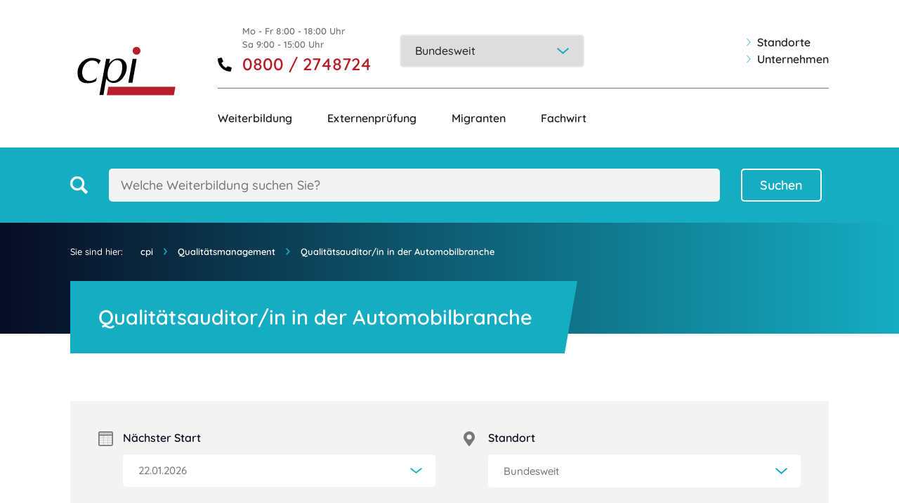

--- FILE ---
content_type: text/html; charset=UTF-8
request_url: https://www.cpi.de/qualitaetsmanagement/qualitaetsauditorin-qualitaetsauditor-automobilbranche/
body_size: 19819
content:
<!DOCTYPE html><html lang="de"><head><meta http-equiv="X-UA-Compatible" content="IE=11"/><meta http-equiv="Content-Type" content="text/html; charset=utf-8"/><meta name="viewport" content="height=device-height,
 width=device-width, initial-scale=1.0,
 minimum-scale=1.0, maximum-scale=5.0,
 user-scalable=yes"><link rel="apple-touch-icon" sizes="180x180"
 href="https://www.cpi.de/wp-content/themes/cpi/assets/dist/img/apple-touch-icon.png"><link rel="icon" type="image/png" sizes="32x32"
 href="https://www.cpi.de/wp-content/themes/cpi/assets/dist/img/favicon-32x32.png"><link rel="icon" type="image/png" sizes="16x16"
 href="https://www.cpi.de/wp-content/themes/cpi/assets/dist/img/favicon-16x16.png"> <script>var search_results = [];</script> <meta name='robots' content='index, follow, max-image-preview:large, max-snippet:-1, max-video-preview:-1' /><link media="all" href="https://www.cpi.de/wp-content/cache/autoptimize/css/autoptimize_e46d4ed254eb003ccc0137b4c326f191.css" rel="stylesheet"><title>Weiterbildung Qualitätsauditor/in in der Automobilbranche | CPI®</title><meta name="description" content="Weiterbildung Qualitätsauditor/in in der Automobilbranche ✔️ 100% förderbar ✔️ Anerkannte Zertifikate ✔️ Flexible Unterrichtsformen ▻▻ Jetzt starten." /><link rel="canonical" href="https://www.cpi.de/qualitaetsmanagement/qualitaetsauditorin-qualitaetsauditor-automobilbranche/" /><meta property="og:locale" content="de_DE" /><meta property="og:type" content="article" /><meta property="og:title" content="Qualitätsauditor/in in der Automobilbranche" /><meta property="og:description" content="Weiterbildung Qualitätsauditor/in in der Automobilbranche ✔️ 100% förderbar ✔️ Anerkannte Zertifikate ✔️ Flexible Unterrichtsformen ▻▻ Jetzt starten." /><meta property="og:url" content="https://www.cpi.de/qualitaetsmanagement/qualitaetsauditorin-qualitaetsauditor-automobilbranche/" /><meta property="og:site_name" content="cpi" /><meta property="article:publisher" content="https://www.facebook.com/cpi.arabic" /><meta property="article:modified_time" content="2026-01-20T02:23:02+00:00" /><meta property="og:image" content="https://www.cpi.de/wp-content/uploads/portraet-von-einer-jungen-frau-im-buero.jpg" /><meta property="og:image:width" content="1200" /><meta property="og:image:height" content="762" /><meta property="og:image:type" content="image/jpeg" /><meta name="twitter:card" content="summary_large_image" /><meta name="twitter:label1" content="Geschätzte Lesezeit" /><meta name="twitter:data1" content="2 Minuten" /> <script type="application/ld+json" class="yoast-schema-graph">{"@context":"https://schema.org","@graph":[{"@type":"WebPage","@id":"https://www.cpi.de/qualitaetsmanagement/qualitaetsauditorin-qualitaetsauditor-automobilbranche/","url":"https://www.cpi.de/qualitaetsmanagement/qualitaetsauditorin-qualitaetsauditor-automobilbranche/","name":"Qualitätsauditor/in in der Automobilbranche | cpi","isPartOf":{"@id":"https://www.cpi.de/#website"},"datePublished":"2024-09-25T08:49:00+00:00","dateModified":"2026-01-20T02:23:02+00:00","breadcrumb":{"@id":"https://www.cpi.de/qualitaetsmanagement/qualitaetsauditorin-qualitaetsauditor-automobilbranche/#breadcrumb"},"inLanguage":"de-DE","potentialAction":[{"@type":"ReadAction","target":["https://www.cpi.de/qualitaetsmanagement/qualitaetsauditorin-qualitaetsauditor-automobilbranche/"]}]},{"@type":"BreadcrumbList","@id":"https://www.cpi.de/qualitaetsmanagement/qualitaetsauditorin-qualitaetsauditor-automobilbranche/#breadcrumb","itemListElement":[{"@type":"ListItem","position":1,"name":"Home","item":"https://www.cpi.de/"},{"@type":"ListItem","position":2,"name":"Qualitätsmanagement","item":"https://www.cpi.de/qualitaetsmanagement/"},{"@type":"ListItem","position":3,"name":"Qualitätsauditor/in in der Automobilbranche"}]},{"@type":"WebSite","@id":"https://www.cpi.de/#website","url":"https://www.cpi.de/","name":"cpi","description":"CPI Consulting + Training GmbH","publisher":{"@id":"https://www.cpi.de/#organization"},"potentialAction":[{"@type":"SearchAction","target":{"@type":"EntryPoint","urlTemplate":"https://www.cpi.de/?s={search_term_string}"},"query-input":"required name=search_term_string"}],"inLanguage":"de-DE"},{"@type":"Organization","@id":"https://www.cpi.de/#organization","name":"CPI Consulting + Training GmbH","url":"https://www.cpi.de/","logo":{"@type":"ImageObject","inLanguage":"de-DE","@id":"https://www.cpi.de/#/schema/logo/image/","url":"https://www.cpi.de/wp-content/uploads/logo-cpi-consulting-training-gmbh-berufliche-weiterbildung.jpg","contentUrl":"https://www.cpi.de/wp-content/uploads/logo-cpi-consulting-training-gmbh-berufliche-weiterbildung.jpg","width":500,"height":256,"caption":"CPI Consulting + Training GmbH"},"image":{"@id":"https://www.cpi.de/#/schema/logo/image/"},"sameAs":["https://www.facebook.com/cpi.arabic"]}]}</script> <link rel='stylesheet' id='dashicons-css' href='https://www.cpi.de/wp-includes/css/dashicons.min.css?ver=6.5.3' type='text/css' media='all' /><link rel='stylesheet' id='borlabs-cookie-css' href='https://www.cpi.de/wp-content/cache/autoptimize/css/autoptimize_single_45e6721333871309c804041856faedc0.css?ver=2.2.61-48' type='text/css' media='all' /> <script type="text/javascript" src="https://www.cpi.de/wp-includes/js/jquery/jquery.min.js?ver=3.7.1" id="jquery-core-js"></script> <script type="application/ld+json">{
		"@context": "http://www.schema.org"
		,"@type": "EducationEvent"
		,"name":"📅 Qualitätsauditor/in in der Automobilbranche"
		,"description":"Weiterbildung Qualitätsauditor/in in der Automobilbranche ✔️ 100% förderbar ✔️ Anerkannte Zertifikate ✔️ Flexible Unterrichtsformen ▻▻ Jetzt starten."
		,"url":"https://www.cpi.de/qualitaetsmanagement/qualitaetsauditorin-qualitaetsauditor-automobilbranche"
		, "image": "/wp-content/plugins/cc-kursverwaltung/assets/dist/frontend/images/cc-events.jpg"
		,"organizer":{
			"@type": "EducationalOrganization"
			,"id": "https://www.comcave.de#comcave.college"
			,"name": "COMCAVE.COLLEGE"
			,"url": "https://www.comcave.de"
		}
		,"performer":{
			"@type": "EducationalOrganization"
			,"id": "https://www.comcave.de#comcave.college"
			,"name": "COMCAVE.COLLEGE"
			,"url": "https://www.comcave.de"
		}
		,"startDate":"2026-01-22"
		,"endDate":"2026-02-19"
		,"eventAttendanceMode": "https://schema.org/MixedEventAttendanceMode"
		,"eventStatus": "https://schema.org/EventScheduled"
		,"doorTime": "08:00:00+00:00"
		,"isAccessibleForFree": "true"
		,"offers": [
			
	{
		"@type": "Offer"
		,"availability": "http://schema.org/InStock"
		,"price": "2572.5"
		,"priceCurrency": "EUR"
		,"url": "https://www.cpi.de/qualitaetsmanagement/qualitaetsauditorin-qualitaetsauditor-automobilbranche"
		,"validFrom": "2026-01-22T08:00:00-05:00"
		, "image": "/wp-content/plugins/cc-kursverwaltung/assets/dist/frontend/images/cc-events.jpg"
	}
		,
	{
		"@type": "Offer"
		,"availability": "http://schema.org/InStock"
		,"price": "2572.5"
		,"priceCurrency": "EUR"
		,"url": "https://www.cpi.de/qualitaetsmanagement/qualitaetsauditorin-qualitaetsauditor-automobilbranche"
		,"validFrom": "2026-02-05T08:00:00-05:00"
		, "image": "/wp-content/plugins/cc-kursverwaltung/assets/dist/frontend/images/cc-events.jpg"
	}
		,
	{
		"@type": "Offer"
		,"availability": "http://schema.org/InStock"
		,"price": "2572.5"
		,"priceCurrency": "EUR"
		,"url": "https://www.cpi.de/qualitaetsmanagement/qualitaetsauditorin-qualitaetsauditor-automobilbranche"
		,"validFrom": "2026-02-13T08:00:00-05:00"
		, "image": "/wp-content/plugins/cc-kursverwaltung/assets/dist/frontend/images/cc-events.jpg"
	}
		,
	{
		"@type": "Offer"
		,"availability": "http://schema.org/InStock"
		,"price": "2572.5"
		,"priceCurrency": "EUR"
		,"url": "https://www.cpi.de/qualitaetsmanagement/qualitaetsauditorin-qualitaetsauditor-automobilbranche"
		,"validFrom": "2026-02-20T08:00:00-05:00"
		, "image": "/wp-content/plugins/cc-kursverwaltung/assets/dist/frontend/images/cc-events.jpg"
	}
		,
	{
		"@type": "Offer"
		,"availability": "http://schema.org/InStock"
		,"price": "2572.5"
		,"priceCurrency": "EUR"
		,"url": "https://www.cpi.de/qualitaetsmanagement/qualitaetsauditorin-qualitaetsauditor-automobilbranche"
		,"validFrom": "2026-03-06T08:00:00-05:00"
		, "image": "/wp-content/plugins/cc-kursverwaltung/assets/dist/frontend/images/cc-events.jpg"
	}
		,
	{
		"@type": "Offer"
		,"availability": "http://schema.org/InStock"
		,"price": "2572.5"
		,"priceCurrency": "EUR"
		,"url": "https://www.cpi.de/qualitaetsmanagement/qualitaetsauditorin-qualitaetsauditor-automobilbranche"
		,"validFrom": "2026-03-16T08:00:00-05:00"
		, "image": "/wp-content/plugins/cc-kursverwaltung/assets/dist/frontend/images/cc-events.jpg"
	}
		,
	{
		"@type": "Offer"
		,"availability": "http://schema.org/InStock"
		,"price": "2572.5"
		,"priceCurrency": "EUR"
		,"url": "https://www.cpi.de/qualitaetsmanagement/qualitaetsauditorin-qualitaetsauditor-automobilbranche"
		,"validFrom": "2026-03-23T08:00:00-05:00"
		, "image": "/wp-content/plugins/cc-kursverwaltung/assets/dist/frontend/images/cc-events.jpg"
	}
		,
	{
		"@type": "Offer"
		,"availability": "http://schema.org/InStock"
		,"price": "2572.5"
		,"priceCurrency": "EUR"
		,"url": "https://www.cpi.de/qualitaetsmanagement/qualitaetsauditorin-qualitaetsauditor-automobilbranche"
		,"validFrom": "2026-04-08T08:00:00-04:00"
		, "image": "/wp-content/plugins/cc-kursverwaltung/assets/dist/frontend/images/cc-events.jpg"
	}
		,
	{
		"@type": "Offer"
		,"availability": "http://schema.org/InStock"
		,"price": "2572.5"
		,"priceCurrency": "EUR"
		,"url": "https://www.cpi.de/qualitaetsmanagement/qualitaetsauditorin-qualitaetsauditor-automobilbranche"
		,"validFrom": "2026-04-16T08:00:00-04:00"
		, "image": "/wp-content/plugins/cc-kursverwaltung/assets/dist/frontend/images/cc-events.jpg"
	}
		,
	{
		"@type": "Offer"
		,"availability": "http://schema.org/InStock"
		,"price": "2572.5"
		,"priceCurrency": "EUR"
		,"url": "https://www.cpi.de/qualitaetsmanagement/qualitaetsauditorin-qualitaetsauditor-automobilbranche"
		,"validFrom": "2026-04-23T08:00:00-04:00"
		, "image": "/wp-content/plugins/cc-kursverwaltung/assets/dist/frontend/images/cc-events.jpg"
	}
		
		]	
		,"location":{
			"@type": "Place"
			,"address": {
				"@type": "PostalAddress"
				,"addressLocality": "Dortmund"
				,"postalCode": "44227"
				,"streetAddress": "Technologiepark, Hauert 1"
				,"addressRegion": "Nordrhein-Westfalen"
				,"addressCountry": "Germany,51.493526,7.400778"
				,"url": "https://www.comcave.de/"
				,"telephone": "0800.2748724"
			}
			,"name": "COMCAVE.COLLEGE"
			,"@id": "https://www.comcave.de/standorte/dortmund/#dortmund"
		}
	}</script></head><body class="page-template page-template-page-course_detail page-template-page-course_detail-php page page-id-154160 page-child parent-pageid-153947"><nav id="navbar" class="navbar fixed-lg-up"><div class="cont-wrap padding-lg-up"><div class="container scroll-container hidden-lg-down"><div class="scroll-logo"> <a href="https://www.cpi.de"><noscript><img
 src="https://www.cpi.de/wp-content/themes/cpi/assets/dist/img/logo_cpi.svg"
 alt="cpi Logo"></noscript><img class="lazyload"  src='data:image/svg+xml,%3Csvg%20xmlns=%22http://www.w3.org/2000/svg%22%20viewBox=%220%200%20210%20140%22%3E%3C/svg%3E' data-src="https://www.cpi.de/wp-content/themes/cpi/assets/dist/img/logo_cpi.svg"
 alt="cpi Logo"></a></div><div class="nav-wrapper"><div class="nav-logo"><div class="logo"> <a href="https://www.cpi.de"><noscript><img
 src="https://www.cpi.de/wp-content/themes/cpi/assets/dist/img/logo_cpi.svg"
 alt="cpi Logo"></noscript><img class="lazyload"  src='data:image/svg+xml,%3Csvg%20xmlns=%22http://www.w3.org/2000/svg%22%20viewBox=%220%200%20210%20140%22%3E%3C/svg%3E' data-src="https://www.cpi.de/wp-content/themes/cpi/assets/dist/img/logo_cpi.svg"
 alt="cpi Logo"></a></div><div class="meta-nav"><div class="phone-box"><div class="phone-icon"> <noscript><img src="https://www.cpi.de/wp-content/themes/cpi/assets/dist/img/icon-phone-black.svg"
 alt="cpi Telefonnummer"></noscript><img class="lazyload" src='data:image/svg+xml,%3Csvg%20xmlns=%22http://www.w3.org/2000/svg%22%20viewBox=%220%200%20210%20140%22%3E%3C/svg%3E' data-src="https://www.cpi.de/wp-content/themes/cpi/assets/dist/img/icon-phone-black.svg"
 alt="cpi Telefonnummer"></div><div class="phone-data"><div class="phone-days"> Mo - Fr 8:00 - 18:00 Uhr<br> Sa 9:00 - 15:00 Uhr</div><div> <a class="phone-no" href="tel:08002748724">0800 / 2748724</a></div></div></div><div class="flex-grow-1 nav-select-boxes"> <select id="places-dropdown" class="cpi-dropdown hidden-lg-down" aria-label="Menü zur Standortauswahl"><option data-url="https://www.cpi.de/standorte/" class="cpi-dropdown__option" data-phone-number="0800 2748724">Bundesweit</option><option data-url="https://www.cpi.de/standorte/aachen/" class="cpi-dropdown__option" data-phone-number="0800 2748724">Aachen</option><option data-url="https://www.cpi.de/standorte/augsburg/" class="cpi-dropdown__option" data-phone-number="0800 2748724">Augsburg</option><option data-url="https://www.cpi.de/standorte/berlin-alexanderplatz/" class="cpi-dropdown__option" data-phone-number="0800 2748724">Berlin Alexanderplatz</option><option data-url="https://www.cpi.de/standorte/berlin-ernst-reuter-platz/" class="cpi-dropdown__option" data-phone-number="0800 2748724">Berlin Ernst-Reuter-Platz</option><option data-url="https://www.cpi.de/standorte/bielefeld/" class="cpi-dropdown__option" data-phone-number="0800 2748724">Bielefeld</option><option data-url="https://www.cpi.de/?page_id=20466" class="cpi-dropdown__option" data-phone-number="0800 2748724">Bochum</option><option data-url="https://www.cpi.de/standorte/bonn/" class="cpi-dropdown__option" data-phone-number="0800 2748724">Bonn</option><option data-url="https://www.cpi.de/standorte/braunschweig/" class="cpi-dropdown__option" data-phone-number="0800 2748724">Braunschweig</option><option data-url="https://www.cpi.de/standorte/bremen/" class="cpi-dropdown__option" data-phone-number="0800 2748724">Bremen</option><option data-url="https://www.cpi.de/standorte/buxtehude/" class="cpi-dropdown__option" data-phone-number="0800 2748724">Buxtehude</option><option data-url="https://www.cpi.de/standorte/chemnitz/" class="cpi-dropdown__option" data-phone-number="0800 2748724">Chemnitz</option><option data-url="https://www.cpi.de/standorte/darmstadt/" class="cpi-dropdown__option" data-phone-number="0800 2748724">Darmstadt</option><option data-url="https://www.cpi.de/standorte/dortmund/" class="cpi-dropdown__option" data-phone-number="0800 2748724">Dortmund</option><option data-url="https://www.cpi.de/standorte/dresden/" class="cpi-dropdown__option" data-phone-number="0800 2748724">Dresden</option><option data-url="https://www.cpi.de/standorte/duisburg/" class="cpi-dropdown__option" data-phone-number="0800 2748724">Duisburg</option><option data-url="https://www.cpi.de/standorte/duesseldorf/" class="cpi-dropdown__option" data-phone-number="0800 2748724">Düsseldorf</option><option data-url="https://www.cpi.de/standorte/erfurt/" class="cpi-dropdown__option" data-phone-number="0800 2748724">Erfurt</option><option data-url="https://www.cpi.de/standorte/essen/" class="cpi-dropdown__option" data-phone-number="0800 2748724">Essen</option><option data-url="https://www.cpi.de/?page_id=20787" class="cpi-dropdown__option" data-phone-number="0800 2748724">Flensburg</option><option data-url="https://www.cpi.de/standorte/frankfurt/" class="cpi-dropdown__option" data-phone-number="0800 2748724">Frankfurt</option><option data-url="https://www.cpi.de/standorte/gelsenkirchen/" class="cpi-dropdown__option" data-phone-number="0800 2748724">Gelsenkirchen</option><option data-url="https://www.cpi.de/standorte/giessen/" class="cpi-dropdown__option" data-phone-number="0800 2748724">Gießen</option><option data-url="https://www.cpi.de/standorte/hagen/" class="cpi-dropdown__option" data-phone-number="0800 2748724">Hagen</option><option data-url="https://www.cpi.de/standorte/halle-an-der-saale/" class="cpi-dropdown__option" data-phone-number="0800 2748724">Halle an der Saale</option><option data-url="https://www.cpi.de/standorte/hamburg/" class="cpi-dropdown__option" data-phone-number="0800 2748724">Hamburg</option><option data-url="https://www.cpi.de/standorte/hannover/" class="cpi-dropdown__option" data-phone-number="0800 2748724">Hannover</option><option data-url="https://www.cpi.de/?page_id=59592" class="cpi-dropdown__option" data-phone-number="0800 2748724">Heilbronn</option><option data-url="https://www.cpi.de/?page_id=59529" class="cpi-dropdown__option" data-phone-number="0800 2748724">Jena</option><option data-url="https://www.cpi.de/standorte/kaiserslautern/" class="cpi-dropdown__option" data-phone-number="0800 2748724">Kaiserslautern</option><option data-url="https://www.cpi.de/standorte/karlsruhe/" class="cpi-dropdown__option" data-phone-number="0800 2748724">Karlsruhe</option><option data-url="https://www.cpi.de/standorte/kassel/" class="cpi-dropdown__option" data-phone-number="0800 2748724">Kassel</option><option data-url="https://www.cpi.de/?page_id=21023" class="cpi-dropdown__option" data-phone-number="0800 2748724">Kiel</option><option data-url="https://www.cpi.de/standorte/koblenz/" class="cpi-dropdown__option" data-phone-number="0800 2748724">Koblenz</option><option data-url="https://www.cpi.de/standorte/koeln/" class="cpi-dropdown__option" data-phone-number="0800 2748724">Köln</option><option data-url="https://www.cpi.de/standorte/leipzig/" class="cpi-dropdown__option" data-phone-number="0800 2748724">Leipzig</option><option data-url="https://www.cpi.de/standorte/luebeck/" class="cpi-dropdown__option" data-phone-number="0800 2748724">Lübeck</option><option data-url="https://www.cpi.de/standorte/ludwigshafen-am-rhein/" class="cpi-dropdown__option" data-phone-number="0800 2748724">Ludwigshafen am Rhein</option><option data-url="https://www.cpi.de/standorte/magdeburg/" class="cpi-dropdown__option" data-phone-number="0800 2748724">Magdeburg</option><option data-url="https://www.cpi.de/standorte/mainz/" class="cpi-dropdown__option" data-phone-number="0800 2748724">Mainz</option><option data-url="https://www.cpi.de/standorte/mannheim/" class="cpi-dropdown__option" data-phone-number="0800 2748724">Mannheim</option><option data-url="https://www.cpi.de/standorte/moenchengladbach/" class="cpi-dropdown__option" data-phone-number="0800 2748724">Mönchengladbach</option><option data-url="https://www.cpi.de/standorte/muelheim-an-der-ruhr/" class="cpi-dropdown__option" data-phone-number="0800 2748724">Mülheim an der Ruhr</option><option data-url="https://www.cpi.de/standorte/muenchen/" class="cpi-dropdown__option" data-phone-number="0800 2748724">München</option><option data-url="https://www.cpi.de/standorte/muenster/" class="cpi-dropdown__option" data-phone-number="0800 2748724">Münster</option><option data-url="https://www.cpi.de/standorte/norderstedt/" class="cpi-dropdown__option" data-phone-number="0800 2748724">Norderstedt</option><option data-url="https://www.cpi.de/standorte/nuernberg/" class="cpi-dropdown__option" data-phone-number="0800 2748724">Nürnberg</option><option data-url="https://www.cpi.de/standorte/oberhausen/" class="cpi-dropdown__option" data-phone-number="0800 2748724">Oberhausen</option><option data-url="https://www.cpi.de/standorte/oldenburg/" class="cpi-dropdown__option" data-phone-number="0800 2748724">Oldenburg</option><option data-url="https://www.cpi.de/standorte/osnabrueck/" class="cpi-dropdown__option" data-phone-number="0800 2748724">Osnabrück</option><option data-url="https://www.cpi.de/standorte/paderborn/" class="cpi-dropdown__option" data-phone-number="0800 2748724">Paderborn</option><option data-url="https://www.cpi.de/standorte/potsdam/" class="cpi-dropdown__option" data-phone-number="0800 2748724">Potsdam</option><option data-url="https://www.cpi.de/standorte/regensburg/" class="cpi-dropdown__option" data-phone-number="0800 2748724">Regensburg</option><option data-url="https://www.cpi.de/standorte/rosenheim/" class="cpi-dropdown__option" data-phone-number="0800 2748724">Rosenheim</option><option data-url="https://www.cpi.de/standorte/saarbruecken/" class="cpi-dropdown__option" data-phone-number="0800 2748724">Saarbrücken</option><option data-url="https://www.cpi.de/standorte/siegen/" class="cpi-dropdown__option" data-phone-number="0800 2748724">Siegen</option><option data-url="https://www.cpi.de/standorte/stuttgart/" class="cpi-dropdown__option" data-phone-number="0800 2748724">Stuttgart</option><option data-url="https://www.cpi.de/standorte/ulm/" class="cpi-dropdown__option" data-phone-number="0800 2748724">Ulm</option><option data-url="https://www.cpi.de/standorte/wiesbaden/" class="cpi-dropdown__option" data-phone-number="0800 2748724">Wiesbaden</option><option data-url="https://www.cpi.de/standorte/wuppertal/" class="cpi-dropdown__option" data-phone-number="0800 2748724">Wuppertal</option><option data-url="https://www.cpi.de/standorte/wuerzburg/" class="cpi-dropdown__option" data-phone-number="0800 2748724">Würzburg</option> </select></div><ul class="sub_navigation"><li id="menu-item-12607" class="menu-item menu-item-type-post_type menu-item-object-page menu-item-12607"><a href="https://www.cpi.de/standorte/">Standorte</a></li><li id="menu-item-12704" class="menu-item menu-item-type-post_type menu-item-object-page menu-item-12704"><a href="https://www.cpi.de/unternehmen/">Unternehmen</a></li></ul></div></div><div class="container main-nav"> <a href='https://www.cpi.de/berufliche-weiterbildung/' id = "mainmenu">Weiterbildung</a> <a href='https://www.cpi.de/externenpruefung/'>Externenprüfung</a> <a href='https://www.cpi.de/migranten/'>Migranten</a> <a href='https://www.cpi.de/fachwirt/' id = "mainmenu">Fachwirt</a></div></div></div></div> <script>(function () {
            let num = window.localStorage.getItem('cpi-phone-number');
            window.defaultNumber = document.querySelector('.phone-no').textContent.replace(' / ', ' ');
            if (num) {
                let telLinks = document.querySelectorAll('[href^="tel:"]');
                Array.prototype.slice.call(telLinks).map(function (link, key) {
                    link.setAttribute('href', 'tel:' + num.replace(' ', ''));
                    link.innerHTML = num.replace(' ', ' / ');
                });

                let placesDropdown = document.getElementById('places-dropdown');
                if (placesDropdown) {
                    let selection = document.querySelector('#places-dropdown > [data-phone-number="' + num + '"]');
                    if (selection) {
                        placesDropdown.value = selection.value;
                    }
                }
                document.addEventListener('DOMContentLoaded', function () {
                    let courseLocation = document.getElementById('courses-location');
                    if (courseLocation) {
                        let selection = document.querySelector('#courses-location > [data-phone-number="' + num + '"]');
                        if (selection) {
                            courseLocation.value = selection.value;
                        }
                    }

                    let searchPlacesDropdown = document.getElementById('places-select');
                    if (searchPlacesDropdown) {
                        let selection = document.querySelector('#places-select > [data-phone-number="' + num + '"]');
                        if (selection) {
                            searchPlacesDropdown.value = selection.value;
                        }
                    }
                })

            }
        })();</script> <div class="menu flex-shrink-0 hidden-lg-down"><div id="weiterbildung-menu" class="container main-sub-menu hidden"><div class="weiterbildung-cat-wrapper"><p>Bitte Weiterbildung wählen:</p><div class="sub-menu-wrapper"><div class="sub-menu"><a class="menu-item" id="154447" href="https://www.cpi.de/buero-verwaltung"><p><span>></span> Büro & Verwaltung</p></a> <a class="menu-item" id="154448" href="https://www.cpi.de/edv"><p><span>></span> EDV</p></a> <a class="menu-item" id="154449" href="https://www.cpi.de/gastgewerbe-service"><p><span>></span> Gastgewerbe & Service</p></a> <a class="menu-item" id="154624" href="https://www.cpi.de/gesundheit-pflege/"><p><span>></span> Gesundheit, Pflege & Soziales</p></a> <a class="menu-item" id="154625" href="https://www.cpi.de/grundkenntnisse-vorbereitung/"><p><span>></span> Grundkenntnisse</p></a> <a class="menu-item" id="154451" href="https://www.cpi.de/it"><p><span>></span> IT</p></a> <a class="menu-item" id="154452" href="https://www.cpi.de/marketing"><p><span>></span> Marketing</p></a></div><div class="sub-menu"><a class="menu-item" id="154626" href="https://www.cpi.de/projektmanagement/"><p><span>></span> Projektmanagement</p></a> <a class="menu-item" id="154454" href="https://www.cpi.de/qualitaetsmanagement"><p><span>></span> Qualitätsmanagement</p></a> <a class="menu-item" id="154627" href="https://www.cpi.de/sap-user/"><p><span>></span> SAP</p></a> <a class="menu-item" id="154456" href="https://www.cpi.de/sprachen"><p><span>></span> Sprachen</p></a> <a class="menu-item" id="154457" href="https://www.cpi.de/vertrieb-beschaffung"><p><span>></span> Vertrieb & Beschaffung</p></a> <a class="menu-item" id="154458" href="https://www.cpi.de/wirtschaft-finanzen"><p><span>></span> Wirtschaft & Finanzen</p></a></div></div></div><div><div></div></div><div><div></div></div><div><div></div></div><div><div></div></div><div><div></div></div><div><div></div></div><div><div></div></div><div><div></div></div><div><div></div></div><div><div></div></div><div><div></div></div><div><div></div></div><div><div></div></div></div></div><div class="close-menu flex-1-1-auto hidden-lg-down"><div class="close-m"><p>X Menü schließen</p></div></div><div class="nav-search hidden-lg-down"><div class="container nav-search-content"><form method="get" action="https://www.cpi.de"><div class="search-field-wrapper"> <svg class="searchicon" xmlns="http://www.w3.org/2000/svg" width="25.234" height="25.234" viewBox="0 0 25.234 25.234"> <g id="search" transform="translate(-792.508 -312.5)"> <path id="Pfad_231" data-name="Pfad 231"
 d="M817.583,334.522l-6.313-6.314a10.222,10.222,0,1,0-3.054,3.055l6.313,6.313a.54.54,0,0,0,.764,0l2.29-2.289A.539.539,0,0,0,817.583,334.522ZM795.747,322.7a6.958,6.958,0,1,1,6.958,6.959A6.967,6.967,0,0,1,795.747,322.7Z"
 fill="#ffffff"/> </g> </svg><div class="algolia-field-container" style="display: none;width: 100%"><div class='autocomplete-wrapper algolia-autocomplete'></div> <button type="submit" class="btn btn-main-inv wp-block-search__button"> Suchen </button></div><div class="cpi-field-container" style="display: flex ;width: 100%"><div class='autocomplete-wrapper'><div class='input-wrapper'> <input
 type='text'
 name='s'
 class='input-light autocomplete-search algolia-search'
 aria-label='Welche Weiterbildung suchen Sie?'
 placeholder='Welche Weiterbildung suchen Sie?'
 autocomplete='off'
 style='width: 100%'
 /></div> <button type="submit" class="btn btn-main-inv wp-block-search__button"> Suchen </button></div></div></div></form></div></div><div id="mobile-nav" class="hidden-lg-up"><div class="mobile-nav-header"><div class="mobile-logo flex-shrink-0"> <a href="https://www.cpi.de"> <noscript><img alt="cpi Logo" src="https://www.cpi.de/wp-content/themes/cpi/assets/dist/img/logo_cpi.svg"></noscript><img class="lazyload" alt="cpi Logo" src='data:image/svg+xml,%3Csvg%20xmlns=%22http://www.w3.org/2000/svg%22%20viewBox=%220%200%20210%20140%22%3E%3C/svg%3E' data-src="https://www.cpi.de/wp-content/themes/cpi/assets/dist/img/logo_cpi.svg"> </a></div><div class="flex-1-1-auto"></div><div class="search-icon flex-shrink-0"> <svg xmlns="http://www.w3.org/2000/svg" width="25.234" height="25.234" viewBox="0 0 25.234 25.234"> <g id="search" transform="translate(-792.508 -312.5)"> <path id="Pfad_231" data-name="Pfad 231"
 d="M817.583,334.522l-6.313-6.314a10.222,10.222,0,1,0-3.054,3.055l6.313,6.313a.54.54,0,0,0,.764,0l2.29-2.289A.539.539,0,0,0,817.583,334.522ZM795.747,322.7a6.958,6.958,0,1,1,6.958,6.959A6.967,6.967,0,0,1,795.747,322.7Z"
 fill="##070C23"/> </g> </svg></div><div class="hamburger-menu flex-shrink-0"> <button class="ui-hamburger" aria-label="Hauptmenü"></button></div></div><div id="mobile-nav-search"><div class="container"><form method="get" action="https://www.cpi.de"><p class="h2">Welche Weiterbildung suchen Sie?</p><div class="search-field-wrapper"><div class="algolia-field-container" style="display: none;width: 100%"><div class='autocomplete-wrapper algolia-autocomplete'></div> <button type="submit" class="btn btn-main-inv wp-block-search__button"> Suchen </button></div><div class="cpi-field-container" style="display: flex ;width: 100%"><div class='autocomplete-wrapper'><div class='input-wrapper'> <input
 type='text'
 name='s'
 class='input-light autocomplete-search algolia-search'
 aria-label='Welche Weiterbildung suchen Sie?'
 placeholder='Welche Weiterbildung suchen Sie?'
 autocomplete='off'
 style='width: 100%'
 /></div> <button type="submit" class="btn btn-main-inv wp-block-search__button"> Suchen </button></div></div></div></form></div></div><div class="mobile-nav-toggle"><div class="mobile-menu-item"><div class="mobile-menu-item-wrapper"> <a href="https://www.cpi.de/berufliche-weiterbildung/" class="text flex-1-1-auto">Weiterbildung</a><div class="toggle flex-shrink-0"><button class="ui-plus"></button></div></div><div class="mobile-submenu"><div class="mobile-menu-item second-level"> <a class="flex-1-1-auto text" href="https://www.cpi.de/buero-verwaltung"><p class="flex-1-1-auto"> Büro & Verwaltung</p></a></div><div class="mobile-menu-item second-level"> <a class="flex-1-1-auto text" href="https://www.cpi.de/edv"><p class="flex-1-1-auto"> EDV</p></a></div><div class="mobile-menu-item second-level"> <a class="flex-1-1-auto text" href="https://www.cpi.de/gastgewerbe-service"><p class="flex-1-1-auto"> Gastgewerbe & Service</p></a></div><div class="mobile-menu-item second-level"> <a class="flex-1-1-auto text" href="https://www.cpi.de/gesundheit-pflege/"><p class="flex-1-1-auto"> Gesundheit, Pflege & Soziales</p></a></div><div class="mobile-menu-item second-level"> <a class="flex-1-1-auto text" href="https://www.cpi.de/grundkenntnisse-vorbereitung/"><p class="flex-1-1-auto"> Grundkenntnisse</p></a></div><div class="mobile-menu-item second-level"> <a class="flex-1-1-auto text" href="https://www.cpi.de/it"><p class="flex-1-1-auto"> IT</p></a></div><div class="mobile-menu-item second-level"> <a class="flex-1-1-auto text" href="https://www.cpi.de/marketing"><p class="flex-1-1-auto"> Marketing</p></a></div><div class="mobile-menu-item second-level"> <a class="flex-1-1-auto text" href="https://www.cpi.de/projektmanagement/"><p class="flex-1-1-auto"> Projektmanagement</p></a></div><div class="mobile-menu-item second-level"> <a class="flex-1-1-auto text" href="https://www.cpi.de/qualitaetsmanagement"><p class="flex-1-1-auto"> Qualitätsmanagement</p></a></div><div class="mobile-menu-item second-level"> <a class="flex-1-1-auto text" href="https://www.cpi.de/sap-user/"><p class="flex-1-1-auto"> SAP</p></a></div><div class="mobile-menu-item second-level"> <a class="flex-1-1-auto text" href="https://www.cpi.de/sprachen"><p class="flex-1-1-auto"> Sprachen</p></a></div><div class="mobile-menu-item second-level"> <a class="flex-1-1-auto text" href="https://www.cpi.de/vertrieb-beschaffung"><p class="flex-1-1-auto"> Vertrieb & Beschaffung</p></a></div><div class="mobile-menu-item second-level"> <a class="flex-1-1-auto text" href="https://www.cpi.de/wirtschaft-finanzen"><p class="flex-1-1-auto"> Wirtschaft & Finanzen</p></a></div></div></div><div class="mobile-menu-item"><div class="mobile-menu-item-wrapper"> <a href="https://www.cpi.de/externenpruefung/" class="text flex-1-1-auto">Externenprüfung</a></div></div><div class="mobile-menu-item"><div class="mobile-menu-item-wrapper"> <a href="https://www.cpi.de/migranten/" class="text flex-1-1-auto">Migranten</a></div></div><div class="mobile-menu-item"><div class="mobile-menu-item-wrapper"> <a href="https://www.cpi.de/fachwirt/" class="text flex-1-1-auto">Fachwirt</a><div class="toggle flex-shrink-0"><button class="ui-plus"></button></div></div><div class="mobile-submenu"><div class="mobile-menu-item second-level"> <a class="flex-1-1-auto text" href="https://www.cpi.de/buero-verwaltung"><p class="flex-1-1-auto"> Büro & Verwaltung</p></a></div><div class="mobile-menu-item second-level"> <a class="flex-1-1-auto text" href="https://www.cpi.de/edv"><p class="flex-1-1-auto"> EDV</p></a></div><div class="mobile-menu-item second-level"> <a class="flex-1-1-auto text" href="https://www.cpi.de/gastgewerbe-service"><p class="flex-1-1-auto"> Gastgewerbe & Service</p></a></div><div class="mobile-menu-item second-level"> <a class="flex-1-1-auto text" href="https://www.cpi.de/gesundheit-pflege/"><p class="flex-1-1-auto"> Gesundheit, Pflege & Soziales</p></a></div><div class="mobile-menu-item second-level"> <a class="flex-1-1-auto text" href="https://www.cpi.de/grundkenntnisse-vorbereitung/"><p class="flex-1-1-auto"> Grundkenntnisse</p></a></div><div class="mobile-menu-item second-level"> <a class="flex-1-1-auto text" href="https://www.cpi.de/it"><p class="flex-1-1-auto"> IT</p></a></div><div class="mobile-menu-item second-level"> <a class="flex-1-1-auto text" href="https://www.cpi.de/marketing"><p class="flex-1-1-auto"> Marketing</p></a></div><div class="mobile-menu-item second-level"> <a class="flex-1-1-auto text" href="https://www.cpi.de/projektmanagement/"><p class="flex-1-1-auto"> Projektmanagement</p></a></div><div class="mobile-menu-item second-level"> <a class="flex-1-1-auto text" href="https://www.cpi.de/qualitaetsmanagement"><p class="flex-1-1-auto"> Qualitätsmanagement</p></a></div><div class="mobile-menu-item second-level"> <a class="flex-1-1-auto text" href="https://www.cpi.de/sap-user/"><p class="flex-1-1-auto"> SAP</p></a></div><div class="mobile-menu-item second-level"> <a class="flex-1-1-auto text" href="https://www.cpi.de/sprachen"><p class="flex-1-1-auto"> Sprachen</p></a></div><div class="mobile-menu-item second-level"> <a class="flex-1-1-auto text" href="https://www.cpi.de/vertrieb-beschaffung"><p class="flex-1-1-auto"> Vertrieb & Beschaffung</p></a></div><div class="mobile-menu-item second-level"> <a class="flex-1-1-auto text" href="https://www.cpi.de/wirtschaft-finanzen"><p class="flex-1-1-auto"> Wirtschaft & Finanzen</p></a></div></div></div> <a href="https://www.cpi.de/standorte/"><div class="mobile-menu-meta-item border-bottom"> Standorte</div> </a> <a href="https://www.cpi.de/unternehmen/"><div class="mobile-menu-meta-item border-bottom"> Unternehmen</div> </a></div></div></nav><div class='scrolltop'><div class='scroll icon'><noscript><img src="https://www.cpi.de/wp-content/themes/cpi/assets/dist/img/pfeil_oben.svg"
 alt="Scroll to top" aria-hidden="true"></noscript><img class="lazyload" src='data:image/svg+xml,%3Csvg%20xmlns=%22http://www.w3.org/2000/svg%22%20viewBox=%220%200%20210%20140%22%3E%3C/svg%3E' data-src="https://www.cpi.de/wp-content/themes/cpi/assets/dist/img/pfeil_oben.svg"
 alt="Scroll to top" aria-hidden="true"></div></div><div class="page-wrapper"><div class="container-fluid breadcrumb-wrapper hidden-lg-down"><div class="container"><nav class="breadcrumb"><p>Sie sind hier:</p><a class="hidden-lg-down" href="https://www.cpi.de">cpi</a> <svg xmlns="http://www.w3.org/2000/svg" width="5.495" height="9.598" viewBox="0 0 6.495 11.598"> <path data-name="Pfad 243" d="M0,0,4.418,5.148,0,10.3" transform="translate(0.759 0.651)" fill="none" stroke="#15adc2" stroke-width="2"/> </svg> <a href="https://www.cpi.de/qualitaetsmanagement/">Qualitätsmanagement</a> <svg xmlns="http://www.w3.org/2000/svg" width="5.495" height="9.598" viewBox="0 0 6.495 11.598"> <path data-name="Pfad 243" d="M0,0,4.418,5.148,0,10.3" transform="translate(0.759 0.651)" fill="none" stroke="#15adc2" stroke-width="2"/> </svg> <span href="https://www.cpi.de/qualitaetsmanagement/qualitaetsauditorin-qualitaetsauditor-automobilbranche/">Qualitätsauditor/in in der Automobilbranche</span></div></div><a class="breadcrumb-link" aria-label="Qualitätsmanagement" href="https://www.cpi.de/qualitaetsmanagement/"><div class="container-fluid breadcrumb-wrapper-mobile hidden-lg-up"><div class="container"><svg xmlns="http://www.w3.org/2000/svg" width="6.495" height="11.598" viewBox="0 0 6.495 11.598"> <path id="Pfad_242" data-name="Pfad 242" d="M0,0,4.418,5.148,0,10.3" transform="translate(5.736 10.947) rotate(180)" fill="none" stroke="#fff" stroke-width="2" opacity="0.5"/> </svg><p>Qualitätsmanagement</p></div></div> </a><div class="breadcrumb-headline-wrapper"><div class="container"><div class="breadcrumb-headline"><h1> Qualitätsauditor/in in der Automobilbranche</h1></div></div></div><div class="container"><div class="box_container"><div class="bow_row_wrapper"><div class="box_row1"><div class="box"><div class="box_icon"> <svg xmlns="http://www.w3.org/2000/svg" width="21.358" height="21.358" viewBox="0 0 21.358 21.358"> <g id="Gruppe_1322" data-name="Gruppe 1322" transform="translate(-300.104 -1568.581)"> <g id="table" transform="translate(300.104 1568.581)"> <g id="Gruppe_1309" data-name="Gruppe 1309" transform="translate(1.78 6.229)" opacity="0.3"> <g id="Gruppe_1308" data-name="Gruppe 1308" transform="translate(0 0)"> <path data-name="Pfad 259"
 d="M1005.8,1193.56v-.89h-5.34V1190h-.89v2.67h-5.34V1190h-.89v2.67H988v.89h5.34v2.67H988v.89h5.34v2.67H988v.89h5.34v2.67h.89v-2.67h5.34v2.67h.89v-2.67h5.34v-.89h-5.34v-2.67h5.34v-.89h-5.34v-2.67Zm-6.23,6.229h-5.34v-2.67h5.34Zm0-3.56h-5.34v-2.67h5.34Z"
 transform="translate(-988 -1190)" fill="#777"></path> </g> </g> <g id="Gruppe_1310" data-name="Gruppe 1310"> <path data-name="Pfad 260"
 d="M1003.579,1195.579h-17.8v-13.349h17.8Zm0-15.129h-17.8v-2.67h17.8ZM986.67,1176a2.677,2.677,0,0,0-2.67,2.67v16.019a2.677,2.677,0,0,0,2.67,2.67h16.019a2.677,2.677,0,0,0,2.67-2.67V1178.67a2.677,2.677,0,0,0-2.67-2.67Z"
 transform="translate(-984 -1176)" fill="#777"></path> </g> <g id="Gruppe_1312" data-name="Gruppe 1312" transform="translate(1.702 1.809)" opacity="0.3"> <g id="Gruppe_1311" data-name="Gruppe 1311" transform="translate(0 0)"> <rect id="Rechteck_551" data-name="Rechteck 551" width="17.848" height="2.55" fill="#777"></rect> </g> </g> </g> </g> </svg></div><div class="box_input"> <label for="naechster_start">Nächster Start</label> <select id="naechster_start" name="naechster_start"><option>22.01.2026</option><option>05.02.2026</option><option>13.02.2026</option><option>20.02.2026</option><option>06.03.2026</option><option>16.03.2026</option><option>23.03.2026</option><option>08.04.2026</option><option>16.04.2026</option><option>23.04.2026</option> </select></div></div><div class="box"><div class="box_icon"> <svg xmlns="http://www.w3.org/2000/svg" width="18.104" height="21.36" viewBox="0 0 18.104 21.36"> <path data-name="Pfad 262"
 d="M610.746,597.868a8.746,8.746,0,1,0,8.746,8.746A8.756,8.756,0,0,0,610.746,597.868Zm0,15.107a6.361,6.361,0,1,1,6.361-6.361A6.368,6.368,0,0,1,610.746,612.975Zm1.59-6.361a1.584,1.584,0,0,1-.8,1.37v.708a.413.413,0,0,1-.4.415h-.795a.413.413,0,0,1-.4-.415v-.708a1.577,1.577,0,0,1,0-2.74v-2.9a.4.4,0,0,1,.4-.4h.795a.4.4,0,0,1,.4.4v2.9A1.583,1.583,0,0,1,612.336,606.614Zm-1.59-10.3c-.4,0-1.2.028-1.59.074v-1.963a.42.42,0,0,1,.4-.423h2.385a.42.42,0,0,1,.4.423v1.963C611.945,596.339,611.15,596.311,610.746,596.311Zm9.242,2.984-1.177,1.176a10.021,10.021,0,0,0-.791-.9,10.167,10.167,0,0,0-.9-.791l1.176-1.176a.4.4,0,0,1,.563,0l1.124,1.124A.4.4,0,0,1,619.988,599.294Z"
 transform="translate(-602 -594)" fill="#777"></path> </svg></div><div class="box_input"> <label for="running_length">Dauer</label> <input type="text" id="running_length" name="running_length" value="ca. 4 Wochen" disabled="disabled"></div></div><div class="box"><div class="box_icon"> <svg width="1em" height="1em" viewBox="0 0 16 16" class="bi bi-chat-fill" fill="#777" xmlns="http://www.w3.org/2000/svg"> <path d="M8 15c4.418 0 8-3.134 8-7s-3.582-7-8-7-8 3.134-8 7c0 1.76.743 3.37 1.97 4.6-.097 1.016-.417 2.13-.771 2.966-.079.186.074.394.273.362 2.256-.37 3.597-.938 4.18-1.234A9.06 9.06 0 0 0 8 15z"/> </svg></div><div class="box_input"> <label for="language_training">Sprachförderung</label> <input type="text" id="language_training" name="language_training" value="Nein"
 disabled="disabled"></div></div></div><div class="box_row2"><div class="box"><div class="box_icon"> <svg xmlns="http://www.w3.org/2000/svg" width="15.857" height="21.36" viewBox="0 0 15.857 21.36"> <path id="map-marker-alt"
 d="M6.977,20.931C.947,12.19,0,11.458,0,8.246A8.45,8.45,0,0,1,8.246,0c4.4,0,7.611,3.845,7.611,8.246,0,3.213-.947,3.944-6.977,12.686A1.27,1.27,0,0,1,6.977,20.931Zm1.269-9.068a3.635,3.635,0,0,0,3.377-3.618c0-1.834-1.543-3.806-3.377-3.806A4.21,4.21,0,0,0,4.44,8.246,4.031,4.031,0,0,0,8.246,11.863Z"
 fill="#777"></path> </svg></div><div class="box_input"> <label for="location">Standort</label> <select id="courses-location" class="cpi-dropdown" aria-label=" Standortauswahl für diesen Kurs"><option data-url="https://www.cpi.de/standorte/" class="cpi-dropdown__option" data-phone-number="0800 2748724">Bundesweit</option></li><option data-url="https://www.cpi.de/standorte/aachen/" class="cpi-dropdown__option" data-phone-number="0800 2748724">Aachen</option></li><option data-url="https://www.cpi.de/standorte/augsburg/" class="cpi-dropdown__option" data-phone-number="0800 2748724">Augsburg</option></li><option data-url="https://www.cpi.de/standorte/berlin-alexanderplatz/" class="cpi-dropdown__option" data-phone-number="0800 2748724">Berlin Alexanderplatz</option></li><option data-url="https://www.cpi.de/standorte/berlin-ernst-reuter-platz/" class="cpi-dropdown__option" data-phone-number="0800 2748724">Berlin Ernst-Reuter-Platz</option></li><option data-url="https://www.cpi.de/standorte/bielefeld/" class="cpi-dropdown__option" data-phone-number="0800 2748724">Bielefeld</option></li><option data-url="https://www.cpi.de/?page_id=20466" class="cpi-dropdown__option" data-phone-number="0800 2748724">Bochum</option></li><option data-url="https://www.cpi.de/standorte/bonn/" class="cpi-dropdown__option" data-phone-number="0800 2748724">Bonn</option></li><option data-url="https://www.cpi.de/standorte/braunschweig/" class="cpi-dropdown__option" data-phone-number="0800 2748724">Braunschweig</option></li><option data-url="https://www.cpi.de/standorte/bremen/" class="cpi-dropdown__option" data-phone-number="0800 2748724">Bremen</option></li><option data-url="https://www.cpi.de/standorte/buxtehude/" class="cpi-dropdown__option" data-phone-number="0800 2748724">Buxtehude</option></li><option data-url="https://www.cpi.de/standorte/chemnitz/" class="cpi-dropdown__option" data-phone-number="0800 2748724">Chemnitz</option></li><option data-url="https://www.cpi.de/standorte/darmstadt/" class="cpi-dropdown__option" data-phone-number="0800 2748724">Darmstadt</option></li><option data-url="https://www.cpi.de/standorte/dortmund/" class="cpi-dropdown__option" data-phone-number="0800 2748724">Dortmund</option></li><option data-url="https://www.cpi.de/standorte/dresden/" class="cpi-dropdown__option" data-phone-number="0800 2748724">Dresden</option></li><option data-url="https://www.cpi.de/standorte/duisburg/" class="cpi-dropdown__option" data-phone-number="0800 2748724">Duisburg</option></li><option data-url="https://www.cpi.de/standorte/duesseldorf/" class="cpi-dropdown__option" data-phone-number="0800 2748724">Düsseldorf</option></li><option data-url="https://www.cpi.de/standorte/erfurt/" class="cpi-dropdown__option" data-phone-number="0800 2748724">Erfurt</option></li><option data-url="https://www.cpi.de/standorte/essen/" class="cpi-dropdown__option" data-phone-number="0800 2748724">Essen</option></li><option data-url="https://www.cpi.de/?page_id=20787" class="cpi-dropdown__option" data-phone-number="0800 2748724">Flensburg</option></li><option data-url="https://www.cpi.de/standorte/frankfurt/" class="cpi-dropdown__option" data-phone-number="0800 2748724">Frankfurt</option></li><option data-url="https://www.cpi.de/standorte/gelsenkirchen/" class="cpi-dropdown__option" data-phone-number="0800 2748724">Gelsenkirchen</option></li><option data-url="https://www.cpi.de/standorte/giessen/" class="cpi-dropdown__option" data-phone-number="0800 2748724">Gießen</option></li><option data-url="https://www.cpi.de/standorte/hagen/" class="cpi-dropdown__option" data-phone-number="0800 2748724">Hagen</option></li><option data-url="https://www.cpi.de/standorte/halle-an-der-saale/" class="cpi-dropdown__option" data-phone-number="0800 2748724">Halle an der Saale</option></li><option data-url="https://www.cpi.de/standorte/hamburg/" class="cpi-dropdown__option" data-phone-number="0800 2748724">Hamburg</option></li><option data-url="https://www.cpi.de/standorte/hannover/" class="cpi-dropdown__option" data-phone-number="0800 2748724">Hannover</option></li><option data-url="https://www.cpi.de/?page_id=59592" class="cpi-dropdown__option" data-phone-number="0800 2748724">Heilbronn</option></li><option data-url="https://www.cpi.de/?page_id=59529" class="cpi-dropdown__option" data-phone-number="0800 2748724">Jena</option></li><option data-url="https://www.cpi.de/standorte/kaiserslautern/" class="cpi-dropdown__option" data-phone-number="0800 2748724">Kaiserslautern</option></li><option data-url="https://www.cpi.de/standorte/karlsruhe/" class="cpi-dropdown__option" data-phone-number="0800 2748724">Karlsruhe</option></li><option data-url="https://www.cpi.de/standorte/kassel/" class="cpi-dropdown__option" data-phone-number="0800 2748724">Kassel</option></li><option data-url="https://www.cpi.de/?page_id=21023" class="cpi-dropdown__option" data-phone-number="0800 2748724">Kiel</option></li><option data-url="https://www.cpi.de/standorte/koblenz/" class="cpi-dropdown__option" data-phone-number="0800 2748724">Koblenz</option></li><option data-url="https://www.cpi.de/standorte/koeln/" class="cpi-dropdown__option" data-phone-number="0800 2748724">Köln</option></li><option data-url="https://www.cpi.de/standorte/leipzig/" class="cpi-dropdown__option" data-phone-number="0800 2748724">Leipzig</option></li><option data-url="https://www.cpi.de/standorte/luebeck/" class="cpi-dropdown__option" data-phone-number="0800 2748724">Lübeck</option></li><option data-url="https://www.cpi.de/standorte/ludwigshafen-am-rhein/" class="cpi-dropdown__option" data-phone-number="0800 2748724">Ludwigshafen am Rhein</option></li><option data-url="https://www.cpi.de/standorte/magdeburg/" class="cpi-dropdown__option" data-phone-number="0800 2748724">Magdeburg</option></li><option data-url="https://www.cpi.de/standorte/mainz/" class="cpi-dropdown__option" data-phone-number="0800 2748724">Mainz</option></li><option data-url="https://www.cpi.de/standorte/mannheim/" class="cpi-dropdown__option" data-phone-number="0800 2748724">Mannheim</option></li><option data-url="https://www.cpi.de/standorte/moenchengladbach/" class="cpi-dropdown__option" data-phone-number="0800 2748724">Mönchengladbach</option></li><option data-url="https://www.cpi.de/standorte/muelheim-an-der-ruhr/" class="cpi-dropdown__option" data-phone-number="0800 2748724">Mülheim an der Ruhr</option></li><option data-url="https://www.cpi.de/standorte/muenchen/" class="cpi-dropdown__option" data-phone-number="0800 2748724">München</option></li><option data-url="https://www.cpi.de/standorte/muenster/" class="cpi-dropdown__option" data-phone-number="0800 2748724">Münster</option></li><option data-url="https://www.cpi.de/standorte/norderstedt/" class="cpi-dropdown__option" data-phone-number="0800 2748724">Norderstedt</option></li><option data-url="https://www.cpi.de/standorte/nuernberg/" class="cpi-dropdown__option" data-phone-number="0800 2748724">Nürnberg</option></li><option data-url="https://www.cpi.de/standorte/oberhausen/" class="cpi-dropdown__option" data-phone-number="0800 2748724">Oberhausen</option></li><option data-url="https://www.cpi.de/standorte/oldenburg/" class="cpi-dropdown__option" data-phone-number="0800 2748724">Oldenburg</option></li><option data-url="https://www.cpi.de/standorte/osnabrueck/" class="cpi-dropdown__option" data-phone-number="0800 2748724">Osnabrück</option></li><option data-url="https://www.cpi.de/standorte/paderborn/" class="cpi-dropdown__option" data-phone-number="0800 2748724">Paderborn</option></li><option data-url="https://www.cpi.de/standorte/potsdam/" class="cpi-dropdown__option" data-phone-number="0800 2748724">Potsdam</option></li><option data-url="https://www.cpi.de/standorte/regensburg/" class="cpi-dropdown__option" data-phone-number="0800 2748724">Regensburg</option></li><option data-url="https://www.cpi.de/standorte/rosenheim/" class="cpi-dropdown__option" data-phone-number="0800 2748724">Rosenheim</option></li><option data-url="https://www.cpi.de/standorte/saarbruecken/" class="cpi-dropdown__option" data-phone-number="0800 2748724">Saarbrücken</option></li><option data-url="https://www.cpi.de/standorte/siegen/" class="cpi-dropdown__option" data-phone-number="0800 2748724">Siegen</option></li><option data-url="https://www.cpi.de/standorte/stuttgart/" class="cpi-dropdown__option" data-phone-number="0800 2748724">Stuttgart</option></li><option data-url="https://www.cpi.de/standorte/ulm/" class="cpi-dropdown__option" data-phone-number="0800 2748724">Ulm</option></li><option data-url="https://www.cpi.de/standorte/wiesbaden/" class="cpi-dropdown__option" data-phone-number="0800 2748724">Wiesbaden</option></li><option data-url="https://www.cpi.de/standorte/wuppertal/" class="cpi-dropdown__option" data-phone-number="0800 2748724">Wuppertal</option></li><option data-url="https://www.cpi.de/standorte/wuerzburg/" class="cpi-dropdown__option" data-phone-number="0800 2748724">Würzburg</option></li> </select></div></div><div class="box"><div class="box_icon"> <svg xmlns="http://www.w3.org/2000/svg" width="23.18" height="21.36" viewBox="0 0 23.18 21.36"> <g id="coins" transform="translate(-790 -408.084)"> <g id="Gruppe_1313" data-name="Gruppe 1313" transform="translate(790 408.084)"> <path data-name="Pfad 261"
 d="M805.13,429.421a7.974,7.974,0,0,1-2.772-.5,17.1,17.1,0,0,1-3.131.49,18.012,18.012,0,0,1-5.712-.535c-1.129-.3-2.58-.746-3.214-1.816a5.352,5.352,0,0,1-.241-2.614,1.75,1.75,0,0,1,.645-1.309A1.845,1.845,0,0,1,790,421.82v-1.747a2.183,2.183,0,0,1,1.2-1.712,1.55,1.55,0,0,1-.306-.909V415.7a2.182,2.182,0,0,1,1.2-1.712,1.548,1.548,0,0,1-.307-.91v-1.747c0-1.763,2.69-2.512,4.015-2.821a18.925,18.925,0,0,1,6.571-.264c1.65.208,3.883.635,5.05,1.961.672.764.462,1.929.462,2.871a1.323,1.323,0,0,1-.216.665,8.038,8.038,0,0,1-2.535,15.673Zm-.012-14.328a6.553,6.553,0,0,0-2.295.437,6.361,6.361,0,0,0-3.311,8.7A6.288,6.288,0,0,0,811.4,421.61,6.4,6.4,0,0,0,805.118,415.092Zm-13.841,9.379c.27.958,2.205,1.318,3.009,1.509a24.8,24.8,0,0,0,4.906.367,7.131,7.131,0,0,1-.91-1.287c-2.123-.1-5.7-.584-6.119-1.212l-.1-.151C791.3,423.946,791.277,424.471,791.277,424.471Zm0-4.37c.217.762,1.743,1.156,2.364,1.336a15.932,15.932,0,0,0,3.818.549,9.016,9.016,0,0,1,.053-1.7,12.2,12.2,0,0,1-4.938-1.206c-.394.171-1.153.456-1.3.925l-.016.05Zm.873-4.367c.26.915,2.141,1.288,2.9,1.471a17.056,17.056,0,0,0,3.373.414,8.965,8.965,0,0,1,1.241-1.653,20.854,20.854,0,0,1-6.216-1.255A2.5,2.5,0,0,0,792.15,415.734Zm.875-4.369c.256.915,2.142,1.289,2.9,1.471a16.538,16.538,0,0,0,3.838.418,17.254,17.254,0,0,0,4.419-.573c.736-.193,2.068-.464,2.3-1.325l-.014-.049c-.218-.783-1.638-1.119-2.3-1.322a15.113,15.113,0,0,0-4.419-.572,15.287,15.287,0,0,0-4.525.6c-.7.219-1.969.5-2.211,1.306Z"
 transform="translate(-790 -408.084)" fill="#777"></path> </g> </g> </svg></div><div class="box_input"> <label for="funding">Förderung</label> <input type="text" id="funding" name="funding" value="Bis zu 100% möglich" disabled="disabled"></div></div></div></div><div class="box_degree"><div class="box"><div class="box_icon"> <svg xmlns="http://www.w3.org/2000/svg" width="19.58" height="21.36" viewBox="0 0 19.58 21.36"> <g id="cup" transform="translate(-504.274 -790.117)"> <path data-name="Pfad 263"
 d="M524.69,793.78h-2.67V792H509.56v1.78h-2.67a.893.893,0,0,0-.89.89c0,2.63,0,5.34,1.071,7.148a7.55,7.55,0,0,0,7.008,3.522,6.06,6.06,0,0,1,.821,1.836v.844a2.707,2.707,0,0,1-.7,1.78H513.12v.89h-.89v2.67h7.12v-2.67h-.89v-.89h-1.084a2.71,2.71,0,0,1-.7-1.78V807a5.993,5.993,0,0,1,.63-1.7,7,7,0,0,0,3.964-.589,6.826,6.826,0,0,0,3.006-2.495c.961-1.261,1.3-1.749,1.3-7.544A.893.893,0,0,0,524.69,793.78Zm-15.208,8.289c-1.926-1.96-1.766-3.968-1.73-6.509h1.808a8.206,8.206,0,0,0,.525,3.692,16.918,16.918,0,0,0,2.657,4.241,5.273,5.273,0,0,1-3.26-1.424Zm12.638,0a5.339,5.339,0,0,1-3.6,1.46,22.943,22.943,0,0,0,2.8-3.948c.816-1.591.7-2.32.7-4.018h1.788c0,.49.016,1.331.016,1.78A5.971,5.971,0,0,1,522.119,802.066Z"
 transform="translate(-1.726 -1.883)" fill="#777"></path> </g> </svg></div><div class="box_input"> <label for="degree">Abschluss</label> <input type="text" id="degree" name="degree" value="TÜV-Zertifikat, Trägerzertifikat" disabled="disabled"></div></div></div></div></div><div class="container hidden-md-up"><div class="wp-block-cpi-block-conversion-text-only cpi-block"><div class="block-conversion-text-only"><div class="conversion-wrapper"><div class="conversion-headline"><p>Kostenlose<br>Beratung</p></div><div class="conversion-text"><p class="opening-hours-headline">So erreichen Sie uns:</p><p class="opening-hours">Mo – Fr 8:00 – 18:00 Uhr<br>Sa 9:00 – 15:00 Uhr</p><div class="button-wrapper"> <a href="tel:08002748724" class="btn btn-alert conversion-consulting-button"> <svg xmlns="http://www.w3.org/2000/svg" width="20.137" height="20.137" viewBox="0 0 20.137 20.137"> <g data-name="Gruppe 700" transform="translate(-31.035 -15.137)"> <path id="phone" d="M.581,1.158,4.723-.025A1.119,1.119,0,0,1,5.906.567L7.681,4.708c.164.382.324.922,0,1.183L5.315,7.666a14.048,14.048,0,0,0,6.508,7.1L14.189,12.4c.265-.324.21-.164.592,0l4.733,1.775a1.116,1.116,0,0,1,.592,1.183L18.922,19.5c-.1.421-.151.592-.592.592A18.518,18.518,0,0,1-.01,1.75C-.01,1.313.156,1.256.581,1.158Z" transform="translate(31.045 15.183)" fill="#fff"></path> </g> </svg> <span class="conversion-consulting-button-text">0800 / 2748724</span> </a><p class="conversion-footer-text">Bei Anruf garantiert: Unmittelbare Beratung oder flexible Terminvereinbarung.</p> <a href="/kontakt/?kurs=Qualit%C3%A4tsmanagement+Qualit%C3%A4tsauditor%2Fin+in+der+Automobilbranche&#038;show=1" class="btn btn-main-dark conversion-course-button"> <span class="conversion-course-button-text">Jetzt kontaktieren</span> </a></div></div></div></div></div></div><div class="container hidden-md-down"><div class="wp-block-cpi-block-conversion cpi-block"><div class="block-conversion"><div class="conversion-wrapper"><div class="conversion-image"><div class="lazyload conversion-image-cont"
 data-bg="https://www.cpi.de/wp-content/plugins/cpi-kursverwaltung/assets/dist/frontend/images/portraet-von-einem-jungen-mann-im-freien.jpg" style="background-image:url(data:image/svg+xml,%3Csvg%20xmlns=%22http://www.w3.org/2000/svg%22%20viewBox=%220%200%20500%20300%22%3E%3C/svg%3E);background-position:15% 50%"></div></div><div class="conversion-text"><div class="unskew"><div class="conversion-headline"><p class="h1"> Kostenlose Beratung</p></div><p class="conversion-info-text">Kontaktieren Sie uns und vereinbaren Sie Ihren<br>persönlichen Beratungstermin.</p><p class="opening-hours-headline">So erreichen Sie uns:</p><p class="opening-hours"> Mo &#8211; Fr 8:00 &#8211; 18:00 Uhr | Sa 9:00 &#8211; 15:00 Uhr</p><div class="button-wrapper"><a href="tel:08002748724" class="btn btn-alert conversion-consulting-button"> <svg xmlns="http://www.w3.org/2000/svg" width="20.137" height="20.137" viewbox="0 0 20.137 20.137"> <g data-name="Gruppe 700" transform="translate(-31.035 -15.137)"> <path
 d="M.581,1.158,4.723-.025A1.119,1.119,0,0,1,5.906.567L7.681,4.708c.164.382.324.922,0,1.183L5.315,7.666a14.048,14.048,0,0,0,6.508,7.1L14.189,12.4c.265-.324.21-.164.592,0l4.733,1.775a1.116,1.116,0,0,1,.592,1.183L18.922,19.5c-.1.421-.151.592-.592.592A18.518,18.518,0,0,1-.01,1.75C-.01,1.313.156,1.256.581,1.158Z"
 transform="translate(31.045 15.183)" fill="#fff"></path> </g> </svg> <span class="conversion-consulting-button-text">0800 / 2748724</span></a><p class="conversion-footer-text hidden-lg-up">Bei Anruf garantiert: Unmittelbare Beratung oder flexible Terminvereinbarung.</p> <a href="https://www.cpi.de/kontakt/?kurs=Qualit%C3%A4tsmanagement+Qualit%C3%A4tsauditor%2Fin+in+der+Automobilbranche&#038;show=1" class="btn btn-main-inv conversion-course-button"><span class="conversion-course-button-text">Jetzt kontaktieren</span></a></div><p class="conversion-footer-text hidden-lg-down">Bei Anruf garantiert: Unmittelbare Beratung oder flexible Terminvereinbarung.</p></div></div></div></div></div></div><div class="container"><div class="wp-block-columns is-layout-flex wp-container-core-columns-is-layout-1 wp-block-columns-is-layout-flex"><div class="wp-block-column is-layout-flow wp-block-column-is-layout-flow" style="flex-basis:66.66%"><h2 class="wp-block-heading">Kursdetails</h2><div class="wp-block-cpi-block-accordion-1 cpi-block accordion accordion__eastern-blue"><div class="wp-block-cpi-block-accordion-1-item"><p class="accordion-heading ">Kursinhalte</p><div class="accordion-content" style="display: none;"><ul><li> Auditarten</li><li> Audit nach Automobilstandard IATF 16949:2016</li><li> DIN EN 19011</li><li> VDA 6.1, VDA 6.3, VDA 6.5</li><li> Planung, Durchführung und Nachbearbeitung von Auditprozessen</li><li> Internes Audit und Lieferantenaudit</li><li> Hilfsmittel und Checklisten für die Auditoren</li><li> Zertifizierungsvorbereitung</li></ul></div></div><div class="wp-block-cpi-block-accordion-1-item"><p class="accordion-heading ">Unterrichtsform</p><div class="accordion-content" style="display: none;"><p>Dozentengeleiteter Unterricht vor Ort und online von zuhause möglich (50% oder 100% E-Learning) – jeweils mit flexiblem Unterrichtsbeginn zwischen 8 Uhr und 8.45 Uhr</p></div></div><div class="wp-block-cpi-block-accordion-1-item"><p class="accordion-heading ">Praktikum</p><div class="accordion-content" style="display: none;"><p>Optional/individuell</p></div></div><div class="wp-block-cpi-block-accordion-1-item"><p class="accordion-heading ">Voraussetzungen</p><div class="accordion-content" style="display: none;"><ol><li>Deutsch in Wort und Schrift.</li><li>Gute PC-Kenntnisse.</li><li>Persönliches Eignungsgespräch im Rahmen der Fachberatung.</li></ol><p>Ausnahmen sind in Absprache mit CPI und dem jeweiligen Kostenträger, zum Beispiel der Agentur für Arbeit oder dem Jobcenter, möglich. Des Weiteren gelten die Zugangsvoraussetzungen des Kostenträgers.</p></div></div><div class="wp-block-cpi-block-accordion-1-item"><p class="accordion-heading ">Förderung und Finanzierung</p><div class="accordion-content" style="display: none;"><p> Dieser Kurs ist durch die Cert-IT als fachkundige Stelle nach AZAV, der Akkreditierungs- und Zulassungsverordnung Arbeitsförderung, zugelassen. Damit besteht die Möglichkeit einer finanziellen Förderung von bis zu 100% – etwa über einen Bildungsgutschein von der Agentur für Arbeit (SGB III) bzw. dem Jobcenter (SGB II). Nähere Auskünfte zu Ihren persönlichen Fördermöglichkeiten erhalten Sie bei der Agentur für Arbeit bzw. dem Jobcenter sowie beim Rentenversicherungsträger.</p></div></div></div><div id="course_description"></div><div id="course_faq"></div></div><div class="wp-block-column is-layout-flow wp-block-column-is-layout-flow" style="flex-basis:33.33%"><div class="wp-block-cpi-block-misc-box-2 cpi-block grey-box"><p class="misc-box-title">Ihre Vorteile</p><ul class="red-check"><li class="wp-block-cpi-block-misc-box-2-item"><p>Zertifiziertes Kursangebot</p></li><li class="wp-block-cpi-block-misc-box-2-item"><p>Bis zu 100% förderbar</p></li><li class="wp-block-cpi-block-misc-box-2-item"><p>Innovative Lern- und Lehrmethoden</p></li><li class="wp-block-cpi-block-misc-box-2-item"><p>Kooperationspartner wie SAP, Microsoft und TOEIC</p></li></ul></div></div></div></div><div class="space-47"></div><div class="container"><div class="wp-block-cpi-block-multi-teaser cpi-block"><div class="multi-teaser"><div class="wp-block-cpi-block-teaser teaser" style="background-color:#f3f3f3;background-position:0% 0%"><div class="lazyload teaser-image"
 data-bg="https://www.cpi.de/wp-content/plugins/cpi-kursverwaltung/assets/dist/frontend/images/mann-sitzt-zuhause-am-laptop-mit-kopfhoerern-und-folgt-dem-unterricht-450x254.jpg" style="background-image:url(data:image/svg+xml,%3Csvg%20xmlns=%22http://www.w3.org/2000/svg%22%20viewBox=%220%200%20500%20300%22%3E%3C/svg%3E)"></div><div class="teaser-text"><p class="teaser-text-head">Lernen von Zuhause</p><p class="teaser-text-p">Über unsere E-Learning Plattform wird Lernen zu Hause noch effektiver und bequemer. Nutzen Sie unsere 100-prozentige Online Weiterbildung oder kombinieren
 Sie Telelearning und Präsenzunterricht.</p> <a class="teaser-button" href="https://www.cpi.de/telelearning/"><span class="teaser-button-text">Mehr erfahren</span> <svg xmlns="http://www.w3.org/2000/svg" width="8.943" height="17.303" viewbox="0 0 8.943 17.303"> <path data-name="Pfad 66" d="M-7008-15233.5l6.867,8-6.867,8" transform="translate(7008.759 15234.151)" fill="none" stroke="#fff" stroke-width="2"></path> </svg> </a></div></div><div class="wp-block-cpi-block-teaser teaser" style="background-color:#f3f3f3;background-position:0% 0%"><div class="teaser-image"
 style="background-image:url(https://www.cpi.de/wp-content/plugins/cpi-kursverwaltung/assets/dist/frontend/images/panorama-von-oben-von-einer-stadt-in-deutschland-450x254.jpg"></div><div class="teaser-text"><p class="teaser-text-head">Standorte</p><p class="teaser-text-p">Sie möchten sich an einem unserer CPI Standorte weiterbilden? Ob in den Metropolen Deutschlands oder in kleineren Städten &#8211; finden Sie jetzt das passende
 Weiterbildungszentrum in Ihrer Nähe.</p> <a class="teaser-button" href="https://www.cpi.de/standorte/"><span class="teaser-button-text">Zu den Standorten</span> <svg xmlns="http://www.w3.org/2000/svg" width="8.943" height="17.303" viewbox="0 0 8.943 17.303"> <path data-name="Pfad 66" d="M-7008-15233.5l6.867,8-6.867,8" transform="translate(7008.759 15234.151)" fill="none" stroke="#fff" stroke-width="2"></path> </svg> </a></div></div><div class="wp-block-cpi-block-teaser teaser" style="background-color:#f3f3f3;background-position:0% 0%"><div class="lazyload teaser-image"
 data-bg="https://www.cpi.de/wp-content/plugins/cpi-kursverwaltung/assets/dist/frontend/images/gluecklich-laechelnde-frau-liest-erfreuliche-nachrichten-450x254.jpg" style="background-image:url(data:image/svg+xml,%3Csvg%20xmlns=%22http://www.w3.org/2000/svg%22%20viewBox=%220%200%20500%20300%22%3E%3C/svg%3E)"></div><div class="teaser-text"><p class="teaser-text-head">Fördermöglichkeiten</p><p class="teaser-text-p">Dank der AZAV Zulassung kann jede Schulung bei CPI über eine staatliche Förderung finanziert werden. Erfahren Sie jetzt mehr über Ihre persönlichen
 Fördermöglichkeiten für eine Weiterbildung.</p> <a class="teaser-button" href="https://www.cpi.de/foerderung/"><span class="teaser-button-text">Jetzt informieren</span> <svg xmlns="http://www.w3.org/2000/svg" width="8.943" height="17.303" viewbox="0 0 8.943 17.303"> <path data-name="Pfad 66" d="M-7008-15233.5l6.867,8-6.867,8" transform="translate(7008.759 15234.151)" fill="none" stroke="#fff" stroke-width="2"></path> </svg> </a></div></div></div></div></div> <script type="text/javascript">var gtm_course_id = '10214';
    var gtm_course_title = 'Qualitätsauditor/in in der Automobilbranche';
    var gtm_course_type = 'Weiterbildung';
    var gtm_course_category = 'Qualitätsmanagement';
    var gtm_course_category_id = '5156';</script> </div><footer><div class="container footer"><div class="footer-first-tile"><div class="footer-logo"> <noscript><img alt="CPI Logo Weiß"
 src="https://www.cpi.de/wp-content/themes/cpi/assets/dist/img/cpi_logo_weiss.png"></noscript><img class="lazyload" alt="CPI Logo Weiß"
 src='data:image/svg+xml,%3Csvg%20xmlns=%22http://www.w3.org/2000/svg%22%20viewBox=%220%200%20210%20140%22%3E%3C/svg%3E' data-src="https://www.cpi.de/wp-content/themes/cpi/assets/dist/img/cpi_logo_weiss.png"></div><div class="footer_widget widget_text" id="text-5"><h4>© CPI 2025</h4><div class="textwidget"></div></div></div><div class="footer-tile"><div class="footer_widget widget_text" id="text-2"><h4>Kursangebot</h4><div class="textwidget"><p><a href="https://www.cpi.de/berufliche-weiterbildung/">Weiterbildung</a><br /> <a href="https://www.cpi.de/grundkenntnisse/">Grundkenntnisse</a><br /> <a href="https://www.cpi.de/externenpruefung/">Externenprüfung</a><br /> <a href="https://www.cpi.de/migranten/">Migranten</a><br /> <a href="https://www.cpi.de/kurse/">Alle Kurse</a></p></div></div></div><div class="footer-tile"><div class="footer_widget widget_text" id="text-3"><h4>Service</h4><div class="textwidget"><p><a href="https://www.cpi.de/standorte/">Standorte</a><br /> <a href="https://www.cpi.de/telelearning/">Lernen von Zuhause</a><br /> <a href="https://www.cpi.de/foerderung/">Fördermöglichkeiten</a><br /> <a href="https://www.cpi.de/faq/">FAQ</a><br /> <a href="https://www.cpi.de/kontakt/">Kontakt</a></p></div></div></div><div class="footer-tile"><div class="footer_widget widget_text" id="text-4"><h4>CPI</h4><div class="textwidget"><p><a href="https://www.cpi.de/unternehmen/">Unternehmen</a><br /> <a href="https://www.cpi.de/impressum/">Impressum</a><br /> <a href="https://www.cpi.de/datenschutzerklaerung/">Datenschutz</a><br /> <a href="https://www.cpi.de/agbs/">AGBs</a></p></div></div></div></div></footer><div data-nosnippet><script id="BorlabsCookieBoxWrap" type="text/template"><div
    id="BorlabsCookieBox"
    class="BorlabsCookie"
    role="dialog"
    aria-labelledby="CookieBoxTextHeadline"
    aria-describedby="CookieBoxTextDescription"
    aria-modal="true"
>
    <div class="bottom-center" style="display: none;">
        <div class="_brlbs-bar-wrap">
            <div class="_brlbs-bar _brlbs-bar-advanced">
                <div class="cookie-box">
                    <div class="container">
                        <div class="row align-items-center">
                            <div class="col-12 col-sm-9">
                                <div class="row">
                                    <div class="col-12">
                                        <div class="_brlbs-flex-left">
                                                                                        <span role="heading" aria-level="3" class="_brlbs-h3" id="CookieBoxTextHeadline">
                                                CPI Weiterbildungen für Ihre berufliche Entwicklung                                            </span>
                                        </div>

                                        <p id="CookieBoxTextDescription">
                                            <span class="_brlbs-paragraph _brlbs-text-description">CPI nutzt Cookies um diese Website sicher und zuverlässig anbieten, die Performance prüfen und Ihre Nutzererfahrung, einschließlich relevanter Inhalte und personalisierten Angeboten, sowohl auf den eigenen als auch auf Drittseiten verbessern zu können. Hierfür nutzt CPI Daten zur Nutzung der Seiten sowie zu Endgeräten. Mit Klick auf „Zustimmen“ stimmen Sie der Verwendung aller Cookies zur Verarbeitung Ihrer Daten zu, einschließlich der Übermittlung an unsere Marketingpartner (Dritte). Unsere Partner nutzen ebenfalls Cookies und andere Technologien zur Personalisierung, Messung und Analyse von Angeboten. Wenn Sie nicht einverstanden sind, beschränken wir uns auf notwendige Cookies.</span> <span class="_brlbs-paragraph _brlbs-text-confirm-age">Wenn Sie unter 16 Jahre alt sind und Ihre Zustimmung zu freiwilligen Diensten geben möchten, müssen Sie Ihre Erziehungsberechtigten um Erlaubnis bitten.</span> <span class="_brlbs-paragraph _brlbs-text-technology">Wir verwenden Cookies und andere Technologien auf unserer Website. Einige von ihnen sind essenziell, während andere uns helfen, diese Website und Ihre Erfahrung zu verbessern.</span> <span class="_brlbs-paragraph _brlbs-text-personal-data">Personenbezogene Daten können verarbeitet werden (z. B. IP-Adressen), z. B. für personalisierte Anzeigen und Inhalte oder Anzeigen- und Inhaltsmessung.</span> <span class="_brlbs-paragraph _brlbs-text-more-information">Weitere Informationen über die Verwendung Ihrer Daten finden Sie in unserer  <a class="_brlbs-cursor" href="https://www.cpi.de/datenschutzerklaerung/">Datenschutzerklärung</a>.</span> <span class="_brlbs-paragraph _brlbs-text-revoke">Sie können Ihre Auswahl jederzeit unter <a class="_brlbs-cursor" href="#" data-cookie-individual>Einstellungen</a> widerrufen oder anpassen.</span>                                        </p>
                                    </div>
                                </div>

                                                                    <fieldset>
                                        <legend class="sr-only">CPI Weiterbildungen für Ihre berufliche Entwicklung</legend>
                                        <ul
                                                                                    >
                                                                                                                                                <li>
                                                        <label class="_brlbs-checkbox">
                                                            Notwendig                                                            <input
                                                                id="checkbox-essential"
                                                                tabindex="0"
                                                                type="checkbox"
                                                                name="cookieGroup[]"
                                                                value="essential"
                                                                 checked                                                                 disabled                                                                data-borlabs-cookie-checkbox
                                                            >
                                                            <span class="_brlbs-checkbox-indicator"></span>
                                                        </label>
                                                    </li>
                                                                                                                                                                                                <li>
                                                        <label class="_brlbs-checkbox">
                                                            Statistiken                                                            <input
                                                                id="checkbox-statistics"
                                                                tabindex="0"
                                                                type="checkbox"
                                                                name="cookieGroup[]"
                                                                value="statistics"
                                                                                                                                                                                                data-borlabs-cookie-checkbox
                                                            >
                                                            <span class="_brlbs-checkbox-indicator"></span>
                                                        </label>
                                                    </li>
                                                                                                                                                                                                <li>
                                                        <label class="_brlbs-checkbox">
                                                            Marketing                                                            <input
                                                                id="checkbox-marketing"
                                                                tabindex="0"
                                                                type="checkbox"
                                                                name="cookieGroup[]"
                                                                value="marketing"
                                                                                                                                                                                                data-borlabs-cookie-checkbox
                                                            >
                                                            <span class="_brlbs-checkbox-indicator"></span>
                                                        </label>
                                                    </li>
                                                                                                                                    </ul>
                                    </fieldset>
                                                                </div>

                            <div class="col-12 col-sm-3">
                                                                    <p class="_brlbs-accept">
                                        <a
                                            href="#"
                                            tabindex="0"
                                            role="button"
                                            class="_brlbs-btn _brlbs-btn-accept-all _brlbs-cursor"
                                            data-cookie-accept-all
                                        >
                                            Zustimmen                                        </a>
                                    </p>

                                    <p class="_brlbs-accept">
                                        <a
                                            href="#"
                                            tabindex="0"
                                            role="button"
                                            id="CookieBoxSaveButton"
                                            class="_brlbs-btn _brlbs-cursor"
                                            data-cookie-accept
                                        >
                                            Speichern                                        </a>
                                    </p>
                                
                                                                    <p class="_brlbs-refuse">
                                        <a
                                            href="#"
                                            tabindex="0"
                                            role="button"
                                            class="_brlbs-cursor"
                                            data-cookie-refuse
                                        >
                                            Nur essenzielle Cookies akzeptieren                                        </a>
                                    </p>
                                
                                <p class="_brlbs-manage-btn ">
                                    <a
                                        href="#"
                                        tabindex="0"
                                        role="button"
                                        class="_brlbs-cursor _brlbs-btn "
                                        data-cookie-individual
                                    >
                                        Individuelle Datenschutzeinstellungen                                    </a>
                                </p>

                                <p class="_brlbs-legal">
                                    <a
                                        href="#"
                                        tabindex="0"
                                        role="button"
                                        class="_brlbs-cursor"
                                        data-cookie-individual
                                    >
                                        Cookie-Details                                    </a>

                                                                            <span class="_brlbs-separator"></span>
                                        <a
                                            tabindex="0"
                                            href="https://www.cpi.de/datenschutzerklaerung/"
                                        >
                                            Datenschutzerklärung                                        </a>
                                    
                                                                            <span class="_brlbs-separator"></span>
                                        <a
                                            tabindex="0"
                                            href="https://www.cpi.de/impressum/"
                                        >
                                            Impressum                                        </a>
                                                                    </p>
                            </div>
                        </div>
                    </div>
                </div>

                <div
    class="cookie-preference"
    aria-hidden="true"
    role="dialog"
    aria-describedby="CookiePrefDescription"
    aria-modal="true"
>
    <div class="container not-visible">
        <div class="row no-gutters">
            <div class="col-12">
                <div class="row no-gutters align-items-top">
                    <div class="col-12">
                        <div class="_brlbs-flex-center">
                                                    <span role="heading" aria-level="3" class="_brlbs-h3">Datenschutzeinstellungen</span>
                        </div>

                        <p id="CookiePrefDescription">
                            <span class="_brlbs-paragraph _brlbs-text-confirm-age">Wenn Sie unter 16 Jahre alt sind und Ihre Zustimmung zu freiwilligen Diensten geben möchten, müssen Sie Ihre Erziehungsberechtigten um Erlaubnis bitten.</span> <span class="_brlbs-paragraph _brlbs-text-technology">Wir verwenden Cookies und andere Technologien auf unserer Website. Einige von ihnen sind essenziell, während andere uns helfen, diese Website und Ihre Erfahrung zu verbessern.</span> <span class="_brlbs-paragraph _brlbs-text-personal-data">Personenbezogene Daten können verarbeitet werden (z. B. IP-Adressen), z. B. für personalisierte Anzeigen und Inhalte oder Anzeigen- und Inhaltsmessung.</span> <span class="_brlbs-paragraph _brlbs-text-more-information">Weitere Informationen über die Verwendung Ihrer Daten finden Sie in unserer  <a class="_brlbs-cursor" href="https://www.cpi.de/datenschutzerklaerung/">Datenschutzerklärung</a>.</span> <span class="_brlbs-paragraph _brlbs-text-description">CPI nutzt Cookies um diese Website sicher und zuverlässig anbieten, die Performance prüfen und Ihre Nutzererfahrung, einschließlich relevanter Inhalte und personalisierten Angeboten, sowohl auf den eigenen als auch auf Drittseiten verbessern zu können. Hierfür nutzt CPI Daten zur Nutzung der Seiten sowie zu Endgeräten. Mit Klick auf „Zustimmen“ stimmen Sie der Verwendung aller Cookies zur Verarbeitung Ihrer Daten zu, einschließlich der Übermittlung an unsere Marketingpartner (Dritte). Unsere Partner nutzen ebenfalls Cookies und andere Technologien zur Personalisierung, Messung und Analyse von Angeboten. Wenn Sie nicht einverstanden sind, beschränken wir uns auf notwendige Cookies.</span>                        </p>

                        <div class="row no-gutters align-items-center">
                            <div class="col-12 col-sm-10">
                                <p class="_brlbs-accept">
                                                                            <a
                                            href="#"
                                            class="_brlbs-btn _brlbs-btn-accept-all _brlbs-cursor"
                                            tabindex="0"
                                            role="button"
                                            data-cookie-accept-all
                                        >
                                            Zustimmen                                        </a>
                                        
                                    <a
                                        href="#"
                                        id="CookiePrefSave"
                                        tabindex="0"
                                        role="button"
                                        class="_brlbs-btn _brlbs-cursor"
                                        data-cookie-accept
                                    >
                                        Speichern                                    </a>

                                                                            <a
                                            href="#"
                                            class="_brlbs-btn _brlbs-refuse-btn _brlbs-cursor"
                                            tabindex="0"
                                            role="button"
                                            data-cookie-refuse
                                        >
                                            Nur essenzielle Cookies akzeptieren                                        </a>
                                                                    </p>
                            </div>

                            <div class="col-12 col-sm-2">
                                <p class="_brlbs-refuse">
                                    <a
                                        href="#"
                                        class="_brlbs-cursor"
                                        tabindex="0"
                                        role="button"
                                        data-cookie-back
                                    >
                                        Zurück                                    </a>

                                                                    </p>
                            </div>
                        </div>
                    </div>
                </div>

                <div data-cookie-accordion>
                                            <fieldset>
                            <legend class="sr-only">Datenschutzeinstellungen</legend>

                                                                                                <div class="bcac-item">
                                        <div class="d-flex flex-row">
                                            <label class="w-75">
                                                <span role="heading" aria-level="4" class="_brlbs-h4">Notwendig (2)</span>
                                            </label>

                                            <div class="w-25 text-right">
                                                                                            </div>
                                        </div>

                                        <div class="d-block">
                                            <p>Essenzielle Cookies ermöglichen grundlegende Funktionen und sind für die einwandfreie Funktion der Website erforderlich.</p>

                                            <p class="text-center">
                                                <a
                                                    href="#"
                                                    class="_brlbs-cursor d-block"
                                                    tabindex="0"
                                                    role="button"
                                                    data-cookie-accordion-target="essential"
                                                >
                                                    <span data-cookie-accordion-status="show">
                                                        Cookie-Informationen anzeigen                                                    </span>

                                                    <span data-cookie-accordion-status="hide" class="borlabs-hide">
                                                        Cookie-Informationen ausblenden                                                    </span>
                                                </a>
                                            </p>
                                        </div>

                                        <div
                                            class="borlabs-hide"
                                            data-cookie-accordion-parent="essential"
                                        >
                                                                                            <table>
                                                    
                                                    <tr>
                                                        <th scope="row">Name</th>
                                                        <td>
                                                            <label>
                                                                Borlabs Cookie                                                            </label>
                                                        </td>
                                                    </tr>

                                                    <tr>
                                                        <th scope="row">Anbieter</th>
                                                        <td>Eigentümer dieser Website<span>, </span><a href="https://www.cpi.de/impressum/">Impressum</a></td>
                                                    </tr>

                                                                                                            <tr>
                                                            <th scope="row">Zweck</th>
                                                            <td>Speichert die Einstellungen der Besucher, die in der Cookie Box von Borlabs Cookie ausgewählt wurden.</td>
                                                        </tr>
                                                        
                                                    
                                                    
                                                                                                            <tr>
                                                            <th scope="row">Cookie Name</th>
                                                            <td>borlabs-cookie</td>
                                                        </tr>
                                                        
                                                                                                            <tr>
                                                            <th scope="row">Cookie Laufzeit</th>
                                                            <td>1 Jahr</td>
                                                        </tr>
                                                                                                        </table>
                                                                                                <table>
                                                    
                                                    <tr>
                                                        <th scope="row">Name</th>
                                                        <td>
                                                            <label>
                                                                Google Tag Manager                                                            </label>
                                                        </td>
                                                    </tr>

                                                    <tr>
                                                        <th scope="row">Anbieter</th>
                                                        <td>Google Ireland Limited, Gordon House, Barrow Street, Dublin 4, Ireland</td>
                                                    </tr>

                                                                                                            <tr>
                                                            <th scope="row">Zweck</th>
                                                            <td>Cookie von Google zur Steuerung der erweiterten Script- und Ereignisbehandlung.</td>
                                                        </tr>
                                                        
                                                                                                            <tr>
                                                            <th scope="row">Datenschutzerklärung</th>
                                                            <td class="_brlbs-pp-url">
                                                                <a
                                                                    href="https://policies.google.com/privacy?hl=de"
                                                                    target="_blank"
                                                                    rel="nofollow noopener noreferrer"
                                                                >
                                                                    https://policies.google.com/privacy?hl=de                                                                </a>
                                                            </td>
                                                        </tr>
                                                        
                                                    
                                                                                                            <tr>
                                                            <th scope="row">Cookie Name</th>
                                                            <td>_ga,_gat,_gid</td>
                                                        </tr>
                                                        
                                                                                                            <tr>
                                                            <th scope="row">Cookie Laufzeit</th>
                                                            <td>2 Jahre</td>
                                                        </tr>
                                                                                                        </table>
                                                                                        </div>
                                    </div>
                                                                                                                                        <div class="bcac-item">
                                        <div class="d-flex flex-row">
                                            <label class="w-75">
                                                <span role="heading" aria-level="4" class="_brlbs-h4">Statistiken (1)</span>
                                            </label>

                                            <div class="w-25 text-right">
                                                                                                    <label class="_brlbs-btn-switch">
                                                        <span class="sr-only">Statistiken</span>
                                                        <input
                                                            tabindex="0"
                                                            id="borlabs-cookie-group-statistics"
                                                            type="checkbox"
                                                            name="cookieGroup[]"
                                                            value="statistics"
                                                                                                                        data-borlabs-cookie-switch
                                                        />
                                                        <span class="_brlbs-slider"></span>
                                                        <span
                                                            class="_brlbs-btn-switch-status"
                                                            data-active="An"
                                                            data-inactive="Aus">
                                                        </span>
                                                    </label>
                                                                                                </div>
                                        </div>

                                        <div class="d-block">
                                            <p>Statistik Cookies erfassen Informationen anonym. Diese Informationen helfen uns zu verstehen, wie unsere Besucher unsere Website nutzen.</p>

                                            <p class="text-center">
                                                <a
                                                    href="#"
                                                    class="_brlbs-cursor d-block"
                                                    tabindex="0"
                                                    role="button"
                                                    data-cookie-accordion-target="statistics"
                                                >
                                                    <span data-cookie-accordion-status="show">
                                                        Cookie-Informationen anzeigen                                                    </span>

                                                    <span data-cookie-accordion-status="hide" class="borlabs-hide">
                                                        Cookie-Informationen ausblenden                                                    </span>
                                                </a>
                                            </p>
                                        </div>

                                        <div
                                            class="borlabs-hide"
                                            data-cookie-accordion-parent="statistics"
                                        >
                                                                                            <table>
                                                                                                            <tr>
                                                            <th scope="row">Akzeptieren</th>
                                                            <td>
                                                                <label class="_brlbs-btn-switch _brlbs-btn-switch--textRight">
                                                                    <span class="sr-only">Google Analytics</span>
                                                                    <input
                                                                        id="borlabs-cookie-google-analytics"
                                                                        tabindex="0"
                                                                        type="checkbox" data-cookie-group="statistics"
                                                                        name="cookies[statistics][]"
                                                                        value="google-analytics"
                                                                                                                                                data-borlabs-cookie-switch
                                                                    />

                                                                    <span class="_brlbs-slider"></span>

                                                                    <span
                                                                        class="_brlbs-btn-switch-status"
                                                                        data-active="An"
                                                                        data-inactive="Aus"
                                                                        aria-hidden="true">
                                                                    </span>
                                                                </label>
                                                            </td>
                                                        </tr>
                                                        
                                                    <tr>
                                                        <th scope="row">Name</th>
                                                        <td>
                                                            <label>
                                                                Google Analytics                                                            </label>
                                                        </td>
                                                    </tr>

                                                    <tr>
                                                        <th scope="row">Anbieter</th>
                                                        <td>Google Ireland Limited, Gordon House, Barrow Street, Dublin 4, Ireland</td>
                                                    </tr>

                                                                                                            <tr>
                                                            <th scope="row">Zweck</th>
                                                            <td>Cookie von Google für Website-Analysen. Erzeugt statistische Daten darüber, wie der Besucher die Website nutzt.</td>
                                                        </tr>
                                                        
                                                                                                            <tr>
                                                            <th scope="row">Datenschutzerklärung</th>
                                                            <td class="_brlbs-pp-url">
                                                                <a
                                                                    href="https://policies.google.com/privacy?hl=de"
                                                                    target="_blank"
                                                                    rel="nofollow noopener noreferrer"
                                                                >
                                                                    https://policies.google.com/privacy?hl=de                                                                </a>
                                                            </td>
                                                        </tr>
                                                        
                                                    
                                                                                                            <tr>
                                                            <th scope="row">Cookie Name</th>
                                                            <td>_ga,_gat,_gid</td>
                                                        </tr>
                                                        
                                                                                                            <tr>
                                                            <th scope="row">Cookie Laufzeit</th>
                                                            <td>2 Jahre</td>
                                                        </tr>
                                                                                                        </table>
                                                                                        </div>
                                    </div>
                                                                                                                                        <div class="bcac-item">
                                        <div class="d-flex flex-row">
                                            <label class="w-75">
                                                <span role="heading" aria-level="4" class="_brlbs-h4">Marketing (1)</span>
                                            </label>

                                            <div class="w-25 text-right">
                                                                                                    <label class="_brlbs-btn-switch">
                                                        <span class="sr-only">Marketing</span>
                                                        <input
                                                            tabindex="0"
                                                            id="borlabs-cookie-group-marketing"
                                                            type="checkbox"
                                                            name="cookieGroup[]"
                                                            value="marketing"
                                                                                                                        data-borlabs-cookie-switch
                                                        />
                                                        <span class="_brlbs-slider"></span>
                                                        <span
                                                            class="_brlbs-btn-switch-status"
                                                            data-active="An"
                                                            data-inactive="Aus">
                                                        </span>
                                                    </label>
                                                                                                </div>
                                        </div>

                                        <div class="d-block">
                                            <p>Marketing-Cookies werden von Drittanbietern oder Publishern verwendet, um personalisierte Werbung anzuzeigen. Sie tun dies, indem sie Besucher über Websites hinweg verfolgen.</p>

                                            <p class="text-center">
                                                <a
                                                    href="#"
                                                    class="_brlbs-cursor d-block"
                                                    tabindex="0"
                                                    role="button"
                                                    data-cookie-accordion-target="marketing"
                                                >
                                                    <span data-cookie-accordion-status="show">
                                                        Cookie-Informationen anzeigen                                                    </span>

                                                    <span data-cookie-accordion-status="hide" class="borlabs-hide">
                                                        Cookie-Informationen ausblenden                                                    </span>
                                                </a>
                                            </p>
                                        </div>

                                        <div
                                            class="borlabs-hide"
                                            data-cookie-accordion-parent="marketing"
                                        >
                                                                                            <table>
                                                                                                            <tr>
                                                            <th scope="row">Akzeptieren</th>
                                                            <td>
                                                                <label class="_brlbs-btn-switch _brlbs-btn-switch--textRight">
                                                                    <span class="sr-only">Facebook Pixel</span>
                                                                    <input
                                                                        id="borlabs-cookie-facebook-pixel"
                                                                        tabindex="0"
                                                                        type="checkbox" data-cookie-group="marketing"
                                                                        name="cookies[marketing][]"
                                                                        value="facebook-pixel"
                                                                                                                                                data-borlabs-cookie-switch
                                                                    />

                                                                    <span class="_brlbs-slider"></span>

                                                                    <span
                                                                        class="_brlbs-btn-switch-status"
                                                                        data-active="An"
                                                                        data-inactive="Aus"
                                                                        aria-hidden="true">
                                                                    </span>
                                                                </label>
                                                            </td>
                                                        </tr>
                                                        
                                                    <tr>
                                                        <th scope="row">Name</th>
                                                        <td>
                                                            <label>
                                                                Facebook Pixel                                                            </label>
                                                        </td>
                                                    </tr>

                                                    <tr>
                                                        <th scope="row">Anbieter</th>
                                                        <td>Meta Platforms Ireland Limited, 4 Grand Canal Square, Dublin 2, Ireland</td>
                                                    </tr>

                                                                                                            <tr>
                                                            <th scope="row">Zweck</th>
                                                            <td>Cookie von Facebook, das für Website-Analysen, Ad-Targeting und Anzeigenmessung verwendet wird.</td>
                                                        </tr>
                                                        
                                                                                                            <tr>
                                                            <th scope="row">Datenschutzerklärung</th>
                                                            <td class="_brlbs-pp-url">
                                                                <a
                                                                    href="https://www.facebook.com/policies/cookies"
                                                                    target="_blank"
                                                                    rel="nofollow noopener noreferrer"
                                                                >
                                                                    https://www.facebook.com/policies/cookies                                                                </a>
                                                            </td>
                                                        </tr>
                                                        
                                                    
                                                                                                            <tr>
                                                            <th scope="row">Cookie Name</th>
                                                            <td>_fbp,act,c_user,datr,fr,m_pixel_ration,pl,presence,sb,spin,wd,xs</td>
                                                        </tr>
                                                        
                                                                                                            <tr>
                                                            <th scope="row">Cookie Laufzeit</th>
                                                            <td>Sitzung / 1 Jahr</td>
                                                        </tr>
                                                                                                        </table>
                                                                                        </div>
                                    </div>
                                                                                                </fieldset>
                                        </div>

                <div class="d-flex justify-content-between">
                    <p class="_brlbs-branding flex-fill">
                                            </p>

                    <p class="_brlbs-legal flex-fill">
                                                    <a href="https://www.cpi.de/datenschutzerklaerung/">
                                Datenschutzerklärung                            </a>
                            
                                                    <span class="_brlbs-separator"></span>
                            
                                                    <a href="https://www.cpi.de/impressum/">
                                Impressum                            </a>
                                                </p>
                </div>
            </div>
        </div>
    </div>
</div>
            </div>
        </div>
    </div>
</div></script></div><noscript><style>.lazyload{display:none;}</style></noscript><script data-noptimize="1">window.lazySizesConfig=window.lazySizesConfig||{};window.lazySizesConfig.loadMode=1;</script><script async data-noptimize="1" src='https://www.cpi.de/wp-content/plugins/autoptimize/classes/external/js/lazysizes.min.js?ao_version=3.1.11'></script><style id='core-block-supports-inline-css' type='text/css'>.wp-container-core-columns-is-layout-1.wp-container-core-columns-is-layout-1{flex-wrap:nowrap;}</style> <script type="text/javascript" id="cpi-frontend-scripts-js-extra">var cpiglobals = {"ajax_url":"https:\/\/www.cpi.de\/wp-admin\/admin-ajax.php"};</script> <script type="text/javascript" id="wpcf7-redirect-script-js-extra">var wpcf7r = {"ajax_url":"https:\/\/www.cpi.de\/wp-admin\/admin-ajax.php"};</script> <script type="text/javascript" id="cpi-jsbundle-js-extra">var cpitheme = {"ajax_nonce":"50b395e256","ajaxurl":"https:\/\/www.cpi.de\/wp-admin\/admin-ajax.php","algolia_app_id":"SOOWXWGC8J","algolia_search_api_key":"81db0ca5c711e1f07f9d531f377b077a  ","site_url":"https:\/\/www.cpi.de","search_blacklist":["\/{.+}\/m","\/&#92;&#92;&#92;&#92;{1,}\/m","\/http\/i"]};</script> <script type="text/javascript" id="wpcf7cf-scripts-js-extra">var wpcf7cf_global_settings = {"ajaxurl":"https:\/\/www.cpi.de\/wp-admin\/admin-ajax.php"};</script> <script type="text/javascript" id="borlabs-cookie-js-extra">var borlabsCookieConfig = {"ajaxURL":"https:\/\/www.cpi.de\/wp-admin\/admin-ajax.php","language":"de","animation":"1","animationDelay":"","animationIn":"_brlbs-fadeInDown","animationOut":"_brlbs-flipOutX","blockContent":"1","boxLayout":"bar","boxLayoutAdvanced":"1","automaticCookieDomainAndPath":"","cookieDomain":"www.cpi.de","cookiePath":"\/","cookieSameSite":"Lax","cookieSecure":"1","cookieLifetime":"365","cookieLifetimeEssentialOnly":"182","crossDomainCookie":[],"cookieBeforeConsent":"","cookiesForBots":"1","cookieVersion":"1","hideCookieBoxOnPages":[],"respectDoNotTrack":"","reloadAfterConsent":"","reloadAfterOptOut":"1","showCookieBox":"1","cookieBoxIntegration":"javascript","ignorePreSelectStatus":"","cookies":{"essential":["borlabs-cookie","google-tag-manager"],"statistics":["google-analytics"],"marketing":["facebook-pixel"]}};
var borlabsCookieCookies = {"essential":{"borlabs-cookie":{"cookieNameList":{"borlabs-cookie":"borlabs-cookie"},"settings":{"blockCookiesBeforeConsent":"0"}},"google-tag-manager":{"cookieNameList":{"_ga":"_ga","_gat":"_gat","_gid":"_gid"},"settings":{"blockCookiesBeforeConsent":"1","gtmId":"GTM-59L3CJ"},"optInJS":"[base64]","optOutJS":""}},"statistics":{"google-analytics":{"cookieNameList":{"_ga":"_ga","_gat":"_gat","_gid":"_gid"},"settings":{"blockCookiesBeforeConsent":"0","trackingId":"UA-815108-3"},"optInJS":"[base64]","optOutJS":""}},"marketing":{"facebook-pixel":{"cookieNameList":{"_fbp":"_fbp","act":"act","c_user":"c_user","datr":"datr","fr":"fr","m_pixel_ration":"m_pixel_ration","pl":"pl","presence":"presence","sb":"sb","spin":"spin","wd":"wd","xs":"xs"},"settings":{"blockCookiesBeforeConsent":"0","pixelId":"1451675425042041"},"optInJS":"[base64]","optOutJS":""}}};</script> <script type="text/javascript" id="borlabs-cookie-js-after">document.addEventListener("DOMContentLoaded", function (e) {
var borlabsCookieContentBlocker = {"facebook": {"id": "facebook","global": function (contentBlockerData) {  },"init": function (el, contentBlockerData) { if(typeof FB === "object") { FB.XFBML.parse(el.parentElement); } },"settings": {"executeGlobalCodeBeforeUnblocking":false}},"default": {"id": "default","global": function (contentBlockerData) {  },"init": function (el, contentBlockerData) {  },"settings": {"executeGlobalCodeBeforeUnblocking":false}},"googlemaps": {"id": "googlemaps","global": function (contentBlockerData) {  },"init": function (el, contentBlockerData) {  },"settings": {"unblockAll":"0","apiKey":"","executeGlobalCodeBeforeUnblocking":"0"}},"instagram": {"id": "instagram","global": function (contentBlockerData) {  },"init": function (el, contentBlockerData) { if (typeof instgrm === "object") { instgrm.Embeds.process(); } },"settings": {"executeGlobalCodeBeforeUnblocking":false}},"openstreetmap": {"id": "openstreetmap","global": function (contentBlockerData) {  },"init": function (el, contentBlockerData) {  },"settings": {"executeGlobalCodeBeforeUnblocking":false}},"twitter": {"id": "twitter","global": function (contentBlockerData) {  },"init": function (el, contentBlockerData) {  },"settings": {"executeGlobalCodeBeforeUnblocking":false}},"vimeo": {"id": "vimeo","global": function (contentBlockerData) {  },"init": function (el, contentBlockerData) {  },"settings": {"executeGlobalCodeBeforeUnblocking":false,"saveThumbnails":false,"videoWrapper":false}},"youtube": {"id": "youtube","global": function (contentBlockerData) {  },"init": function (el, contentBlockerData) {  },"settings": {"executeGlobalCodeBeforeUnblocking":false,"changeURLToNoCookie":true,"saveThumbnails":false,"thumbnailQuality":"maxresdefault","videoWrapper":false}}};
    var BorlabsCookieInitCheck = function () {

    if (typeof window.BorlabsCookie === "object" && typeof window.jQuery === "function") {

        if (typeof borlabsCookiePrioritized !== "object") {
            borlabsCookiePrioritized = { optInJS: {} };
        }

        window.BorlabsCookie.init(borlabsCookieConfig, borlabsCookieCookies, borlabsCookieContentBlocker, borlabsCookiePrioritized.optInJS);
    } else {
        window.setTimeout(BorlabsCookieInitCheck, 50);
    }
};

BorlabsCookieInitCheck();});</script> <div class="wp-block-cpi-block-conversion-text-only cpi-block modal modal__closed" id="free-consulting-modal"> <button class="close-button" aria-label="Schliessen">×</button><div class="block-conversion-text-only"><div class="conversion-wrapper"><div class="conversion-headline"><p>Ihre kostenlose Beratung</p></div><div class="conversion-text"><p class="conversion-info-text">Kontaktieren Sie uns und vereinbaren Sie Ihren persönlichen
 Beratungstermin.</p><p class="opening-hours-headline">So erreichen Sie uns:</p><p class="opening-hours"> Mo – Fr 8:00 – 18:00 Uhr <br> Sa 9:00 - 15:00 Uhr</p><div class="button-wrapper"> <a href="tel:08002748724" class="btn btn-alert conversion-consulting-button"> <svg xmlns="http://www.w3.org/2000/svg" width="20.137" height="20.137"
 viewBox="0 0 20.137 20.137"> <g data-name="Gruppe 70a0" transform="translate(-31.035 -15.137)"> <path d="M.581,1.158,4.723-.025A1.119,1.119,0,0,1,5.906.567L7.681,4.708c.164.382.324.922,0,1.183L5.315,7.666a14.048,14.048,0,0,0,6.508,7.1L14.189,12.4c.265-.324.21-.164.592,0l4.733,1.775a1.116,1.116,0,0,1,.592,1.183L18.922,19.5c-.1.421-.151.592-.592.592A18.518,18.518,0,0,1-.01,1.75C-.01,1.313.156,1.256.581,1.158Z"
 transform="translate(31.045 15.183)" fill="#fff"></path> </g> </svg> <span class="conversion-consulting-button-text">0800 / 2748724</span> </a><p class="conversion-footer-text">Bei Anruf garantiert: Beratungstermin innerhalb von 2 Tagen.</p> <a href="/kontakt/" class="btn btn-main-dark conversion-course-button"> <span class="conversion-course-button-text">Jetzt kontaktieren</span> </a></div></div></div></div></div> <a class="free-consulting-overlay hidden-sm-up modal-open" data-target="free-consulting-modal"> <span>Kostenlose Beratung</span> <svg class="bi bi-chevron-right" width="1.5em" height="1.5em" viewBox="0 0 20 20" fill="currentColor"
 xmlns="http://www.w3.org/2000/svg"> <path fill-rule="evenodd"
 d="M6.646 3.646a.5.5 0 01.708 0l6 6a.5.5 0 010 .708l-6 6a.5.5 0 01-.708-.708L12.293 10 6.646 4.354a.5.5 0 010-.708z"
 clip-rule="evenodd"></path> </svg> </a> <script defer src="https://www.cpi.de/wp-content/cache/autoptimize/js/autoptimize_429fc473a095d6d8ca8f83198acee14d.js"></script></body></html>

--- FILE ---
content_type: text/css
request_url: https://www.cpi.de/wp-content/cache/autoptimize/css/autoptimize_e46d4ed254eb003ccc0137b4c326f191.css
body_size: 51103
content:
@charset "UTF-8";.wp-block-archives{box-sizing:border-box}.wp-block-archives-dropdown label{display:block}.wp-block-avatar{line-height:0}.wp-block-avatar,.wp-block-avatar img{box-sizing:border-box}.wp-block-avatar.aligncenter{text-align:center}.wp-block-audio{box-sizing:border-box}.wp-block-audio figcaption{margin-bottom:1em;margin-top:.5em}.wp-block-audio audio{min-width:300px;width:100%}.wp-block-button__link{box-sizing:border-box;cursor:pointer;display:inline-block;text-align:center;word-break:break-word}.wp-block-button__link.aligncenter{text-align:center}.wp-block-button__link.alignright{text-align:right}:where(.wp-block-button__link){border-radius:9999px;box-shadow:none;padding:calc(.667em + 2px) calc(1.333em + 2px);text-decoration:none}.wp-block-button[style*=text-decoration] .wp-block-button__link{text-decoration:inherit}.wp-block-buttons>.wp-block-button.has-custom-width{max-width:none}.wp-block-buttons>.wp-block-button.has-custom-width .wp-block-button__link{width:100%}.wp-block-buttons>.wp-block-button.has-custom-font-size .wp-block-button__link{font-size:inherit}.wp-block-buttons>.wp-block-button.wp-block-button__width-25{width:calc(25% - var(--wp--style--block-gap, .5em)*.75)}.wp-block-buttons>.wp-block-button.wp-block-button__width-50{width:calc(50% - var(--wp--style--block-gap, .5em)*.5)}.wp-block-buttons>.wp-block-button.wp-block-button__width-75{width:calc(75% - var(--wp--style--block-gap, .5em)*.25)}.wp-block-buttons>.wp-block-button.wp-block-button__width-100{flex-basis:100%;width:100%}.wp-block-buttons.is-vertical>.wp-block-button.wp-block-button__width-25{width:25%}.wp-block-buttons.is-vertical>.wp-block-button.wp-block-button__width-50{width:50%}.wp-block-buttons.is-vertical>.wp-block-button.wp-block-button__width-75{width:75%}.wp-block-button.is-style-squared,.wp-block-button__link.wp-block-button.is-style-squared{border-radius:0}.wp-block-button.no-border-radius,.wp-block-button__link.no-border-radius{border-radius:0!important}.wp-block-button .wp-block-button__link:where(.is-style-outline),.wp-block-button:where(.is-style-outline)>.wp-block-button__link{border:2px solid;padding:.667em 1.333em}.wp-block-button .wp-block-button__link:where(.is-style-outline):not(.has-text-color),.wp-block-button:where(.is-style-outline)>.wp-block-button__link:not(.has-text-color){color:currentColor}.wp-block-button .wp-block-button__link:where(.is-style-outline):not(.has-background),.wp-block-button:where(.is-style-outline)>.wp-block-button__link:not(.has-background){background-color:initial;background-image:none}.wp-block-button .wp-block-button__link:where(.has-border-color){border-width:initial}.wp-block-button .wp-block-button__link:where([style*=border-top-color]){border-top-width:medium}.wp-block-button .wp-block-button__link:where([style*=border-right-color]){border-right-width:medium}.wp-block-button .wp-block-button__link:where([style*=border-bottom-color]){border-bottom-width:medium}.wp-block-button .wp-block-button__link:where([style*=border-left-color]){border-left-width:medium}.wp-block-button .wp-block-button__link:where([style*=border-style]){border-width:initial}.wp-block-button .wp-block-button__link:where([style*=border-top-style]){border-top-width:medium}.wp-block-button .wp-block-button__link:where([style*=border-right-style]){border-right-width:medium}.wp-block-button .wp-block-button__link:where([style*=border-bottom-style]){border-bottom-width:medium}.wp-block-button .wp-block-button__link:where([style*=border-left-style]){border-left-width:medium}.wp-block-buttons.is-vertical{flex-direction:column}.wp-block-buttons.is-vertical>.wp-block-button:last-child{margin-bottom:0}.wp-block-buttons>.wp-block-button{display:inline-block;margin:0}.wp-block-buttons.is-content-justification-left{justify-content:flex-start}.wp-block-buttons.is-content-justification-left.is-vertical{align-items:flex-start}.wp-block-buttons.is-content-justification-center{justify-content:center}.wp-block-buttons.is-content-justification-center.is-vertical{align-items:center}.wp-block-buttons.is-content-justification-right{justify-content:flex-end}.wp-block-buttons.is-content-justification-right.is-vertical{align-items:flex-end}.wp-block-buttons.is-content-justification-space-between{justify-content:space-between}.wp-block-buttons.aligncenter{text-align:center}.wp-block-buttons:not(.is-content-justification-space-between,.is-content-justification-right,.is-content-justification-left,.is-content-justification-center) .wp-block-button.aligncenter{margin-left:auto;margin-right:auto;width:100%}.wp-block-buttons[style*=text-decoration] .wp-block-button,.wp-block-buttons[style*=text-decoration] .wp-block-button__link{text-decoration:inherit}.wp-block-buttons.has-custom-font-size .wp-block-button__link{font-size:inherit}.wp-block-button.aligncenter,.wp-block-calendar{text-align:center}.wp-block-calendar td,.wp-block-calendar th{border:1px solid;padding:.25em}.wp-block-calendar th{font-weight:400}.wp-block-calendar caption{background-color:inherit}.wp-block-calendar table{border-collapse:collapse;width:100%}.wp-block-calendar table:where(:not(.has-text-color)){color:#40464d}.wp-block-calendar table:where(:not(.has-text-color)) td,.wp-block-calendar table:where(:not(.has-text-color)) th{border-color:#ddd}.wp-block-calendar table.has-background th{background-color:inherit}.wp-block-calendar table.has-text-color th{color:inherit}:where(.wp-block-calendar table:not(.has-background) th){background:#ddd}.wp-block-categories{box-sizing:border-box}.wp-block-categories.alignleft{margin-right:2em}.wp-block-categories.alignright{margin-left:2em}.wp-block-categories.wp-block-categories-dropdown.aligncenter{text-align:center}.wp-block-code{box-sizing:border-box}.wp-block-code code{display:block;font-family:inherit;overflow-wrap:break-word;white-space:pre-wrap}.wp-block-columns{align-items:normal!important;box-sizing:border-box;display:flex;flex-wrap:wrap!important}@media (min-width:782px){.wp-block-columns{flex-wrap:nowrap!important}}.wp-block-columns.are-vertically-aligned-top{align-items:flex-start}.wp-block-columns.are-vertically-aligned-center{align-items:center}.wp-block-columns.are-vertically-aligned-bottom{align-items:flex-end}@media (max-width:781px){.wp-block-columns:not(.is-not-stacked-on-mobile)>.wp-block-column{flex-basis:100%!important}}@media (min-width:782px){.wp-block-columns:not(.is-not-stacked-on-mobile)>.wp-block-column{flex-basis:0;flex-grow:1}.wp-block-columns:not(.is-not-stacked-on-mobile)>.wp-block-column[style*=flex-basis]{flex-grow:0}}.wp-block-columns.is-not-stacked-on-mobile{flex-wrap:nowrap!important}.wp-block-columns.is-not-stacked-on-mobile>.wp-block-column{flex-basis:0;flex-grow:1}.wp-block-columns.is-not-stacked-on-mobile>.wp-block-column[style*=flex-basis]{flex-grow:0}:where(.wp-block-columns){margin-bottom:1.75em}:where(.wp-block-columns.has-background){padding:1.25em 2.375em}.wp-block-column{flex-grow:1;min-width:0;overflow-wrap:break-word;word-break:break-word}.wp-block-column.is-vertically-aligned-top{align-self:flex-start}.wp-block-column.is-vertically-aligned-center{align-self:center}.wp-block-column.is-vertically-aligned-bottom{align-self:flex-end}.wp-block-column.is-vertically-aligned-stretch{align-self:stretch}.wp-block-column.is-vertically-aligned-bottom,.wp-block-column.is-vertically-aligned-center,.wp-block-column.is-vertically-aligned-top{width:100%}.wp-block-post-comments{box-sizing:border-box}.wp-block-post-comments .alignleft{float:left}.wp-block-post-comments .alignright{float:right}.wp-block-post-comments .navigation:after{clear:both;content:"";display:table}.wp-block-post-comments .commentlist{clear:both;list-style:none;margin:0;padding:0}.wp-block-post-comments .commentlist .comment{min-height:2.25em;padding-left:3.25em}.wp-block-post-comments .commentlist .comment p{font-size:1em;line-height:1.8;margin:1em 0}.wp-block-post-comments .commentlist .children{list-style:none;margin:0;padding:0}.wp-block-post-comments .comment-author{line-height:1.5}.wp-block-post-comments .comment-author .avatar{border-radius:1.5em;display:block;float:left;height:2.5em;margin-right:.75em;margin-top:.5em;width:2.5em}.wp-block-post-comments .comment-author cite{font-style:normal}.wp-block-post-comments .comment-meta{font-size:.875em;line-height:1.5}.wp-block-post-comments .comment-meta b{font-weight:400}.wp-block-post-comments .comment-meta .comment-awaiting-moderation{display:block;margin-bottom:1em;margin-top:1em}.wp-block-post-comments .comment-body .commentmetadata{font-size:.875em}.wp-block-post-comments .comment-form-author label,.wp-block-post-comments .comment-form-comment label,.wp-block-post-comments .comment-form-email label,.wp-block-post-comments .comment-form-url label{display:block;margin-bottom:.25em}.wp-block-post-comments .comment-form input:not([type=submit]):not([type=checkbox]),.wp-block-post-comments .comment-form textarea{box-sizing:border-box;display:block;width:100%}.wp-block-post-comments .comment-form-cookies-consent{display:flex;gap:.25em}.wp-block-post-comments .comment-form-cookies-consent #wp-comment-cookies-consent{margin-top:.35em}.wp-block-post-comments .comment-reply-title{margin-bottom:0}.wp-block-post-comments .comment-reply-title :where(small){font-size:var(--wp--preset--font-size--medium,smaller);margin-left:.5em}.wp-block-post-comments .reply{font-size:.875em;margin-bottom:1.4em}.wp-block-post-comments input:not([type=submit]),.wp-block-post-comments textarea{border:1px solid #949494;font-family:inherit;font-size:1em}.wp-block-post-comments input:not([type=submit]):not([type=checkbox]),.wp-block-post-comments textarea{padding:calc(.667em + 2px)}:where(.wp-block-post-comments input[type=submit]){border:none}.wp-block-comments-pagination>.wp-block-comments-pagination-next,.wp-block-comments-pagination>.wp-block-comments-pagination-numbers,.wp-block-comments-pagination>.wp-block-comments-pagination-previous{margin-bottom:.5em;margin-right:.5em}.wp-block-comments-pagination>.wp-block-comments-pagination-next:last-child,.wp-block-comments-pagination>.wp-block-comments-pagination-numbers:last-child,.wp-block-comments-pagination>.wp-block-comments-pagination-previous:last-child{margin-right:0}.wp-block-comments-pagination .wp-block-comments-pagination-previous-arrow{display:inline-block;margin-right:1ch}.wp-block-comments-pagination .wp-block-comments-pagination-previous-arrow:not(.is-arrow-chevron){transform:scaleX(1)}.wp-block-comments-pagination .wp-block-comments-pagination-next-arrow{display:inline-block;margin-left:1ch}.wp-block-comments-pagination .wp-block-comments-pagination-next-arrow:not(.is-arrow-chevron){transform:scaleX(1)}.wp-block-comments-pagination.aligncenter{justify-content:center}.wp-block-comment-template{box-sizing:border-box;list-style:none;margin-bottom:0;max-width:100%;padding:0}.wp-block-comment-template li{clear:both}.wp-block-comment-template ol{list-style:none;margin-bottom:0;max-width:100%;padding-left:2rem}.wp-block-comment-template.alignleft{float:left}.wp-block-comment-template.aligncenter{margin-left:auto;margin-right:auto;width:-moz-fit-content;width:fit-content}.wp-block-comment-template.alignright{float:right}.wp-block-cover,.wp-block-cover-image{align-items:center;background-position:50%;box-sizing:border-box;display:flex;justify-content:center;min-height:430px;overflow:hidden;overflow:clip;padding:1em;position:relative}.wp-block-cover .has-background-dim:not([class*=-background-color]),.wp-block-cover-image .has-background-dim:not([class*=-background-color]),.wp-block-cover-image.has-background-dim:not([class*=-background-color]),.wp-block-cover.has-background-dim:not([class*=-background-color]){background-color:#000}.wp-block-cover .has-background-dim.has-background-gradient,.wp-block-cover-image .has-background-dim.has-background-gradient{background-color:initial}.wp-block-cover-image.has-background-dim:before,.wp-block-cover.has-background-dim:before{background-color:inherit;content:""}.wp-block-cover .wp-block-cover__background,.wp-block-cover .wp-block-cover__gradient-background,.wp-block-cover-image .wp-block-cover__background,.wp-block-cover-image .wp-block-cover__gradient-background,.wp-block-cover-image.has-background-dim:not(.has-background-gradient):before,.wp-block-cover.has-background-dim:not(.has-background-gradient):before{bottom:0;left:0;opacity:.5;position:absolute;right:0;top:0;z-index:1}.wp-block-cover-image.has-background-dim.has-background-dim-10 .wp-block-cover__background,.wp-block-cover-image.has-background-dim.has-background-dim-10 .wp-block-cover__gradient-background,.wp-block-cover-image.has-background-dim.has-background-dim-10:not(.has-background-gradient):before,.wp-block-cover.has-background-dim.has-background-dim-10 .wp-block-cover__background,.wp-block-cover.has-background-dim.has-background-dim-10 .wp-block-cover__gradient-background,.wp-block-cover.has-background-dim.has-background-dim-10:not(.has-background-gradient):before{opacity:.1}.wp-block-cover-image.has-background-dim.has-background-dim-20 .wp-block-cover__background,.wp-block-cover-image.has-background-dim.has-background-dim-20 .wp-block-cover__gradient-background,.wp-block-cover-image.has-background-dim.has-background-dim-20:not(.has-background-gradient):before,.wp-block-cover.has-background-dim.has-background-dim-20 .wp-block-cover__background,.wp-block-cover.has-background-dim.has-background-dim-20 .wp-block-cover__gradient-background,.wp-block-cover.has-background-dim.has-background-dim-20:not(.has-background-gradient):before{opacity:.2}.wp-block-cover-image.has-background-dim.has-background-dim-30 .wp-block-cover__background,.wp-block-cover-image.has-background-dim.has-background-dim-30 .wp-block-cover__gradient-background,.wp-block-cover-image.has-background-dim.has-background-dim-30:not(.has-background-gradient):before,.wp-block-cover.has-background-dim.has-background-dim-30 .wp-block-cover__background,.wp-block-cover.has-background-dim.has-background-dim-30 .wp-block-cover__gradient-background,.wp-block-cover.has-background-dim.has-background-dim-30:not(.has-background-gradient):before{opacity:.3}.wp-block-cover-image.has-background-dim.has-background-dim-40 .wp-block-cover__background,.wp-block-cover-image.has-background-dim.has-background-dim-40 .wp-block-cover__gradient-background,.wp-block-cover-image.has-background-dim.has-background-dim-40:not(.has-background-gradient):before,.wp-block-cover.has-background-dim.has-background-dim-40 .wp-block-cover__background,.wp-block-cover.has-background-dim.has-background-dim-40 .wp-block-cover__gradient-background,.wp-block-cover.has-background-dim.has-background-dim-40:not(.has-background-gradient):before{opacity:.4}.wp-block-cover-image.has-background-dim.has-background-dim-50 .wp-block-cover__background,.wp-block-cover-image.has-background-dim.has-background-dim-50 .wp-block-cover__gradient-background,.wp-block-cover-image.has-background-dim.has-background-dim-50:not(.has-background-gradient):before,.wp-block-cover.has-background-dim.has-background-dim-50 .wp-block-cover__background,.wp-block-cover.has-background-dim.has-background-dim-50 .wp-block-cover__gradient-background,.wp-block-cover.has-background-dim.has-background-dim-50:not(.has-background-gradient):before{opacity:.5}.wp-block-cover-image.has-background-dim.has-background-dim-60 .wp-block-cover__background,.wp-block-cover-image.has-background-dim.has-background-dim-60 .wp-block-cover__gradient-background,.wp-block-cover-image.has-background-dim.has-background-dim-60:not(.has-background-gradient):before,.wp-block-cover.has-background-dim.has-background-dim-60 .wp-block-cover__background,.wp-block-cover.has-background-dim.has-background-dim-60 .wp-block-cover__gradient-background,.wp-block-cover.has-background-dim.has-background-dim-60:not(.has-background-gradient):before{opacity:.6}.wp-block-cover-image.has-background-dim.has-background-dim-70 .wp-block-cover__background,.wp-block-cover-image.has-background-dim.has-background-dim-70 .wp-block-cover__gradient-background,.wp-block-cover-image.has-background-dim.has-background-dim-70:not(.has-background-gradient):before,.wp-block-cover.has-background-dim.has-background-dim-70 .wp-block-cover__background,.wp-block-cover.has-background-dim.has-background-dim-70 .wp-block-cover__gradient-background,.wp-block-cover.has-background-dim.has-background-dim-70:not(.has-background-gradient):before{opacity:.7}.wp-block-cover-image.has-background-dim.has-background-dim-80 .wp-block-cover__background,.wp-block-cover-image.has-background-dim.has-background-dim-80 .wp-block-cover__gradient-background,.wp-block-cover-image.has-background-dim.has-background-dim-80:not(.has-background-gradient):before,.wp-block-cover.has-background-dim.has-background-dim-80 .wp-block-cover__background,.wp-block-cover.has-background-dim.has-background-dim-80 .wp-block-cover__gradient-background,.wp-block-cover.has-background-dim.has-background-dim-80:not(.has-background-gradient):before{opacity:.8}.wp-block-cover-image.has-background-dim.has-background-dim-90 .wp-block-cover__background,.wp-block-cover-image.has-background-dim.has-background-dim-90 .wp-block-cover__gradient-background,.wp-block-cover-image.has-background-dim.has-background-dim-90:not(.has-background-gradient):before,.wp-block-cover.has-background-dim.has-background-dim-90 .wp-block-cover__background,.wp-block-cover.has-background-dim.has-background-dim-90 .wp-block-cover__gradient-background,.wp-block-cover.has-background-dim.has-background-dim-90:not(.has-background-gradient):before{opacity:.9}.wp-block-cover-image.has-background-dim.has-background-dim-100 .wp-block-cover__background,.wp-block-cover-image.has-background-dim.has-background-dim-100 .wp-block-cover__gradient-background,.wp-block-cover-image.has-background-dim.has-background-dim-100:not(.has-background-gradient):before,.wp-block-cover.has-background-dim.has-background-dim-100 .wp-block-cover__background,.wp-block-cover.has-background-dim.has-background-dim-100 .wp-block-cover__gradient-background,.wp-block-cover.has-background-dim.has-background-dim-100:not(.has-background-gradient):before{opacity:1}.wp-block-cover .wp-block-cover__background.has-background-dim.has-background-dim-0,.wp-block-cover .wp-block-cover__gradient-background.has-background-dim.has-background-dim-0,.wp-block-cover-image .wp-block-cover__background.has-background-dim.has-background-dim-0,.wp-block-cover-image .wp-block-cover__gradient-background.has-background-dim.has-background-dim-0{opacity:0}.wp-block-cover .wp-block-cover__background.has-background-dim.has-background-dim-10,.wp-block-cover .wp-block-cover__gradient-background.has-background-dim.has-background-dim-10,.wp-block-cover-image .wp-block-cover__background.has-background-dim.has-background-dim-10,.wp-block-cover-image .wp-block-cover__gradient-background.has-background-dim.has-background-dim-10{opacity:.1}.wp-block-cover .wp-block-cover__background.has-background-dim.has-background-dim-20,.wp-block-cover .wp-block-cover__gradient-background.has-background-dim.has-background-dim-20,.wp-block-cover-image .wp-block-cover__background.has-background-dim.has-background-dim-20,.wp-block-cover-image .wp-block-cover__gradient-background.has-background-dim.has-background-dim-20{opacity:.2}.wp-block-cover .wp-block-cover__background.has-background-dim.has-background-dim-30,.wp-block-cover .wp-block-cover__gradient-background.has-background-dim.has-background-dim-30,.wp-block-cover-image .wp-block-cover__background.has-background-dim.has-background-dim-30,.wp-block-cover-image .wp-block-cover__gradient-background.has-background-dim.has-background-dim-30{opacity:.3}.wp-block-cover .wp-block-cover__background.has-background-dim.has-background-dim-40,.wp-block-cover .wp-block-cover__gradient-background.has-background-dim.has-background-dim-40,.wp-block-cover-image .wp-block-cover__background.has-background-dim.has-background-dim-40,.wp-block-cover-image .wp-block-cover__gradient-background.has-background-dim.has-background-dim-40{opacity:.4}.wp-block-cover .wp-block-cover__background.has-background-dim.has-background-dim-50,.wp-block-cover .wp-block-cover__gradient-background.has-background-dim.has-background-dim-50,.wp-block-cover-image .wp-block-cover__background.has-background-dim.has-background-dim-50,.wp-block-cover-image .wp-block-cover__gradient-background.has-background-dim.has-background-dim-50{opacity:.5}.wp-block-cover .wp-block-cover__background.has-background-dim.has-background-dim-60,.wp-block-cover .wp-block-cover__gradient-background.has-background-dim.has-background-dim-60,.wp-block-cover-image .wp-block-cover__background.has-background-dim.has-background-dim-60,.wp-block-cover-image .wp-block-cover__gradient-background.has-background-dim.has-background-dim-60{opacity:.6}.wp-block-cover .wp-block-cover__background.has-background-dim.has-background-dim-70,.wp-block-cover .wp-block-cover__gradient-background.has-background-dim.has-background-dim-70,.wp-block-cover-image .wp-block-cover__background.has-background-dim.has-background-dim-70,.wp-block-cover-image .wp-block-cover__gradient-background.has-background-dim.has-background-dim-70{opacity:.7}.wp-block-cover .wp-block-cover__background.has-background-dim.has-background-dim-80,.wp-block-cover .wp-block-cover__gradient-background.has-background-dim.has-background-dim-80,.wp-block-cover-image .wp-block-cover__background.has-background-dim.has-background-dim-80,.wp-block-cover-image .wp-block-cover__gradient-background.has-background-dim.has-background-dim-80{opacity:.8}.wp-block-cover .wp-block-cover__background.has-background-dim.has-background-dim-90,.wp-block-cover .wp-block-cover__gradient-background.has-background-dim.has-background-dim-90,.wp-block-cover-image .wp-block-cover__background.has-background-dim.has-background-dim-90,.wp-block-cover-image .wp-block-cover__gradient-background.has-background-dim.has-background-dim-90{opacity:.9}.wp-block-cover .wp-block-cover__background.has-background-dim.has-background-dim-100,.wp-block-cover .wp-block-cover__gradient-background.has-background-dim.has-background-dim-100,.wp-block-cover-image .wp-block-cover__background.has-background-dim.has-background-dim-100,.wp-block-cover-image .wp-block-cover__gradient-background.has-background-dim.has-background-dim-100{opacity:1}.wp-block-cover-image.alignleft,.wp-block-cover-image.alignright,.wp-block-cover.alignleft,.wp-block-cover.alignright{max-width:420px;width:100%}.wp-block-cover-image:after,.wp-block-cover:after{content:"";display:block;font-size:0;min-height:inherit}@supports (position:sticky){.wp-block-cover-image:after,.wp-block-cover:after{content:none}}.wp-block-cover-image.aligncenter,.wp-block-cover-image.alignleft,.wp-block-cover-image.alignright,.wp-block-cover.aligncenter,.wp-block-cover.alignleft,.wp-block-cover.alignright{display:flex}.wp-block-cover .wp-block-cover__inner-container,.wp-block-cover-image .wp-block-cover__inner-container{color:inherit;width:100%;z-index:1}.wp-block-cover h1:where(:not(.has-text-color)),.wp-block-cover h2:where(:not(.has-text-color)),.wp-block-cover h3:where(:not(.has-text-color)),.wp-block-cover h4:where(:not(.has-text-color)),.wp-block-cover h5:where(:not(.has-text-color)),.wp-block-cover h6:where(:not(.has-text-color)),.wp-block-cover p:where(:not(.has-text-color)),.wp-block-cover-image h1:where(:not(.has-text-color)),.wp-block-cover-image h2:where(:not(.has-text-color)),.wp-block-cover-image h3:where(:not(.has-text-color)),.wp-block-cover-image h4:where(:not(.has-text-color)),.wp-block-cover-image h5:where(:not(.has-text-color)),.wp-block-cover-image h6:where(:not(.has-text-color)),.wp-block-cover-image p:where(:not(.has-text-color)){color:inherit}.wp-block-cover-image.is-position-top-left,.wp-block-cover.is-position-top-left{align-items:flex-start;justify-content:flex-start}.wp-block-cover-image.is-position-top-center,.wp-block-cover.is-position-top-center{align-items:flex-start;justify-content:center}.wp-block-cover-image.is-position-top-right,.wp-block-cover.is-position-top-right{align-items:flex-start;justify-content:flex-end}.wp-block-cover-image.is-position-center-left,.wp-block-cover.is-position-center-left{align-items:center;justify-content:flex-start}.wp-block-cover-image.is-position-center-center,.wp-block-cover.is-position-center-center{align-items:center;justify-content:center}.wp-block-cover-image.is-position-center-right,.wp-block-cover.is-position-center-right{align-items:center;justify-content:flex-end}.wp-block-cover-image.is-position-bottom-left,.wp-block-cover.is-position-bottom-left{align-items:flex-end;justify-content:flex-start}.wp-block-cover-image.is-position-bottom-center,.wp-block-cover.is-position-bottom-center{align-items:flex-end;justify-content:center}.wp-block-cover-image.is-position-bottom-right,.wp-block-cover.is-position-bottom-right{align-items:flex-end;justify-content:flex-end}.wp-block-cover-image.has-custom-content-position.has-custom-content-position .wp-block-cover__inner-container,.wp-block-cover.has-custom-content-position.has-custom-content-position .wp-block-cover__inner-container{margin:0}.wp-block-cover-image.has-custom-content-position.has-custom-content-position.is-position-bottom-left .wp-block-cover__inner-container,.wp-block-cover-image.has-custom-content-position.has-custom-content-position.is-position-bottom-right .wp-block-cover__inner-container,.wp-block-cover-image.has-custom-content-position.has-custom-content-position.is-position-center-left .wp-block-cover__inner-container,.wp-block-cover-image.has-custom-content-position.has-custom-content-position.is-position-center-right .wp-block-cover__inner-container,.wp-block-cover-image.has-custom-content-position.has-custom-content-position.is-position-top-left .wp-block-cover__inner-container,.wp-block-cover-image.has-custom-content-position.has-custom-content-position.is-position-top-right .wp-block-cover__inner-container,.wp-block-cover.has-custom-content-position.has-custom-content-position.is-position-bottom-left .wp-block-cover__inner-container,.wp-block-cover.has-custom-content-position.has-custom-content-position.is-position-bottom-right .wp-block-cover__inner-container,.wp-block-cover.has-custom-content-position.has-custom-content-position.is-position-center-left .wp-block-cover__inner-container,.wp-block-cover.has-custom-content-position.has-custom-content-position.is-position-center-right .wp-block-cover__inner-container,.wp-block-cover.has-custom-content-position.has-custom-content-position.is-position-top-left .wp-block-cover__inner-container,.wp-block-cover.has-custom-content-position.has-custom-content-position.is-position-top-right .wp-block-cover__inner-container{margin:0;width:auto}.wp-block-cover .wp-block-cover__image-background,.wp-block-cover video.wp-block-cover__video-background,.wp-block-cover-image .wp-block-cover__image-background,.wp-block-cover-image video.wp-block-cover__video-background{border:none;bottom:0;box-shadow:none;height:100%;left:0;margin:0;max-height:none;max-width:none;object-fit:cover;outline:none;padding:0;position:absolute;right:0;top:0;width:100%}.wp-block-cover-image.has-parallax,.wp-block-cover.has-parallax,.wp-block-cover__image-background.has-parallax,video.wp-block-cover__video-background.has-parallax{background-attachment:fixed;background-repeat:no-repeat;background-size:cover}@supports (-webkit-touch-callout:inherit){.wp-block-cover-image.has-parallax,.wp-block-cover.has-parallax,.wp-block-cover__image-background.has-parallax,video.wp-block-cover__video-background.has-parallax{background-attachment:scroll}}@media (prefers-reduced-motion:reduce){.wp-block-cover-image.has-parallax,.wp-block-cover.has-parallax,.wp-block-cover__image-background.has-parallax,video.wp-block-cover__video-background.has-parallax{background-attachment:scroll}}.wp-block-cover-image.is-repeated,.wp-block-cover.is-repeated,.wp-block-cover__image-background.is-repeated,video.wp-block-cover__video-background.is-repeated{background-repeat:repeat;background-size:auto}.wp-block-cover__image-background,.wp-block-cover__video-background{z-index:0}.wp-block-cover-image-text,.wp-block-cover-image-text a,.wp-block-cover-image-text a:active,.wp-block-cover-image-text a:focus,.wp-block-cover-image-text a:hover,.wp-block-cover-text,.wp-block-cover-text a,.wp-block-cover-text a:active,.wp-block-cover-text a:focus,.wp-block-cover-text a:hover,section.wp-block-cover-image h2,section.wp-block-cover-image h2 a,section.wp-block-cover-image h2 a:active,section.wp-block-cover-image h2 a:focus,section.wp-block-cover-image h2 a:hover{color:#fff}.wp-block-cover-image .wp-block-cover.has-left-content{justify-content:flex-start}.wp-block-cover-image .wp-block-cover.has-right-content{justify-content:flex-end}.wp-block-cover-image.has-left-content .wp-block-cover-image-text,.wp-block-cover.has-left-content .wp-block-cover-text,section.wp-block-cover-image.has-left-content>h2{margin-left:0;text-align:left}.wp-block-cover-image.has-right-content .wp-block-cover-image-text,.wp-block-cover.has-right-content .wp-block-cover-text,section.wp-block-cover-image.has-right-content>h2{margin-right:0;text-align:right}.wp-block-cover .wp-block-cover-text,.wp-block-cover-image .wp-block-cover-image-text,section.wp-block-cover-image>h2{font-size:2em;line-height:1.25;margin-bottom:0;max-width:840px;padding:.44em;text-align:center;z-index:1}:where(.wp-block-cover-image:not(.has-text-color)),:where(.wp-block-cover:not(.has-text-color)){color:#fff}:where(.wp-block-cover-image.is-light:not(.has-text-color)),:where(.wp-block-cover.is-light:not(.has-text-color)){color:#000}.wp-block-details{box-sizing:border-box;overflow:hidden}.wp-block-details summary{cursor:pointer}.wp-block-embed.alignleft,.wp-block-embed.alignright,.wp-block[data-align=left]>[data-type="core/embed"],.wp-block[data-align=right]>[data-type="core/embed"]{max-width:360px;width:100%}.wp-block-embed.alignleft .wp-block-embed__wrapper,.wp-block-embed.alignright .wp-block-embed__wrapper,.wp-block[data-align=left]>[data-type="core/embed"] .wp-block-embed__wrapper,.wp-block[data-align=right]>[data-type="core/embed"] .wp-block-embed__wrapper{min-width:280px}.wp-block-cover .wp-block-embed{min-height:240px;min-width:320px}.wp-block-embed{overflow-wrap:break-word}.wp-block-embed figcaption{margin-bottom:1em;margin-top:.5em}.wp-block-embed iframe{max-width:100%}.wp-block-embed__wrapper{position:relative}.wp-embed-responsive .wp-has-aspect-ratio .wp-block-embed__wrapper:before{content:"";display:block;padding-top:50%}.wp-embed-responsive .wp-has-aspect-ratio iframe{bottom:0;height:100%;left:0;position:absolute;right:0;top:0;width:100%}.wp-embed-responsive .wp-embed-aspect-21-9 .wp-block-embed__wrapper:before{padding-top:42.85%}.wp-embed-responsive .wp-embed-aspect-18-9 .wp-block-embed__wrapper:before{padding-top:50%}.wp-embed-responsive .wp-embed-aspect-16-9 .wp-block-embed__wrapper:before{padding-top:56.25%}.wp-embed-responsive .wp-embed-aspect-4-3 .wp-block-embed__wrapper:before{padding-top:75%}.wp-embed-responsive .wp-embed-aspect-1-1 .wp-block-embed__wrapper:before{padding-top:100%}.wp-embed-responsive .wp-embed-aspect-9-16 .wp-block-embed__wrapper:before{padding-top:177.77%}.wp-embed-responsive .wp-embed-aspect-1-2 .wp-block-embed__wrapper:before{padding-top:200%}.wp-block-file{box-sizing:border-box}.wp-block-file:not(.wp-element-button){font-size:.8em}.wp-block-file.aligncenter{text-align:center}.wp-block-file.alignright{text-align:right}.wp-block-file *+.wp-block-file__button{margin-left:.75em}:where(.wp-block-file){margin-bottom:1.5em}.wp-block-file__embed{margin-bottom:1em}:where(.wp-block-file__button){border-radius:2em;display:inline-block;padding:.5em 1em}:where(.wp-block-file__button):is(a):active,:where(.wp-block-file__button):is(a):focus,:where(.wp-block-file__button):is(a):hover,:where(.wp-block-file__button):is(a):visited{box-shadow:none;color:#fff;opacity:.85;text-decoration:none}.wp-block-form-input__label{display:flex;flex-direction:column;gap:.25em;margin-bottom:.5em;width:100%}.wp-block-form-input__label.is-label-inline{align-items:center;flex-direction:row;gap:.5em}.wp-block-form-input__label.is-label-inline .wp-block-form-input__label-content{margin-bottom:.5em}.wp-block-form-input__label:has(input[type=checkbox]){flex-direction:row-reverse;width:-moz-fit-content;width:fit-content}.wp-block-form-input__label-content{width:-moz-fit-content;width:fit-content}.wp-block-form-input__input{font-size:1em;margin-bottom:.5em;padding:0 .5em}.wp-block-form-input__input[type=date],.wp-block-form-input__input[type=datetime-local],.wp-block-form-input__input[type=datetime],.wp-block-form-input__input[type=email],.wp-block-form-input__input[type=month],.wp-block-form-input__input[type=number],.wp-block-form-input__input[type=password],.wp-block-form-input__input[type=search],.wp-block-form-input__input[type=tel],.wp-block-form-input__input[type=text],.wp-block-form-input__input[type=time],.wp-block-form-input__input[type=url],.wp-block-form-input__input[type=week]{border:1px solid;line-height:2;min-height:2em}textarea.wp-block-form-input__input{min-height:10em}.blocks-gallery-grid:not(.has-nested-images),.wp-block-gallery:not(.has-nested-images){display:flex;flex-wrap:wrap;list-style-type:none;margin:0;padding:0}.blocks-gallery-grid:not(.has-nested-images) .blocks-gallery-image,.blocks-gallery-grid:not(.has-nested-images) .blocks-gallery-item,.wp-block-gallery:not(.has-nested-images) .blocks-gallery-image,.wp-block-gallery:not(.has-nested-images) .blocks-gallery-item{display:flex;flex-direction:column;flex-grow:1;justify-content:center;margin:0 1em 1em 0;position:relative;width:calc(50% - 1em)}.blocks-gallery-grid:not(.has-nested-images) .blocks-gallery-image:nth-of-type(2n),.blocks-gallery-grid:not(.has-nested-images) .blocks-gallery-item:nth-of-type(2n),.wp-block-gallery:not(.has-nested-images) .blocks-gallery-image:nth-of-type(2n),.wp-block-gallery:not(.has-nested-images) .blocks-gallery-item:nth-of-type(2n){margin-right:0}.blocks-gallery-grid:not(.has-nested-images) .blocks-gallery-image figure,.blocks-gallery-grid:not(.has-nested-images) .blocks-gallery-item figure,.wp-block-gallery:not(.has-nested-images) .blocks-gallery-image figure,.wp-block-gallery:not(.has-nested-images) .blocks-gallery-item figure{align-items:flex-end;display:flex;height:100%;justify-content:flex-start;margin:0}.blocks-gallery-grid:not(.has-nested-images) .blocks-gallery-image img,.blocks-gallery-grid:not(.has-nested-images) .blocks-gallery-item img,.wp-block-gallery:not(.has-nested-images) .blocks-gallery-image img,.wp-block-gallery:not(.has-nested-images) .blocks-gallery-item img{display:block;height:auto;max-width:100%;width:auto}.blocks-gallery-grid:not(.has-nested-images) .blocks-gallery-image figcaption,.blocks-gallery-grid:not(.has-nested-images) .blocks-gallery-item figcaption,.wp-block-gallery:not(.has-nested-images) .blocks-gallery-image figcaption,.wp-block-gallery:not(.has-nested-images) .blocks-gallery-item figcaption{background:linear-gradient(0deg,#000000b3,#0000004d 70%,#0000);bottom:0;box-sizing:border-box;color:#fff;font-size:.8em;margin:0;max-height:100%;overflow:auto;padding:3em .77em .7em;position:absolute;text-align:center;width:100%;z-index:2}.blocks-gallery-grid:not(.has-nested-images) .blocks-gallery-image figcaption img,.blocks-gallery-grid:not(.has-nested-images) .blocks-gallery-item figcaption img,.wp-block-gallery:not(.has-nested-images) .blocks-gallery-image figcaption img,.wp-block-gallery:not(.has-nested-images) .blocks-gallery-item figcaption img{display:inline}.blocks-gallery-grid:not(.has-nested-images) figcaption,.wp-block-gallery:not(.has-nested-images) figcaption{flex-grow:1}.blocks-gallery-grid:not(.has-nested-images).is-cropped .blocks-gallery-image a,.blocks-gallery-grid:not(.has-nested-images).is-cropped .blocks-gallery-image img,.blocks-gallery-grid:not(.has-nested-images).is-cropped .blocks-gallery-item a,.blocks-gallery-grid:not(.has-nested-images).is-cropped .blocks-gallery-item img,.wp-block-gallery:not(.has-nested-images).is-cropped .blocks-gallery-image a,.wp-block-gallery:not(.has-nested-images).is-cropped .blocks-gallery-image img,.wp-block-gallery:not(.has-nested-images).is-cropped .blocks-gallery-item a,.wp-block-gallery:not(.has-nested-images).is-cropped .blocks-gallery-item img{flex:1;height:100%;object-fit:cover;width:100%}.blocks-gallery-grid:not(.has-nested-images).columns-1 .blocks-gallery-image,.blocks-gallery-grid:not(.has-nested-images).columns-1 .blocks-gallery-item,.wp-block-gallery:not(.has-nested-images).columns-1 .blocks-gallery-image,.wp-block-gallery:not(.has-nested-images).columns-1 .blocks-gallery-item{margin-right:0;width:100%}@media (min-width:600px){.blocks-gallery-grid:not(.has-nested-images).columns-3 .blocks-gallery-image,.blocks-gallery-grid:not(.has-nested-images).columns-3 .blocks-gallery-item,.wp-block-gallery:not(.has-nested-images).columns-3 .blocks-gallery-image,.wp-block-gallery:not(.has-nested-images).columns-3 .blocks-gallery-item{margin-right:1em;width:calc(33.33333% - .66667em)}.blocks-gallery-grid:not(.has-nested-images).columns-4 .blocks-gallery-image,.blocks-gallery-grid:not(.has-nested-images).columns-4 .blocks-gallery-item,.wp-block-gallery:not(.has-nested-images).columns-4 .blocks-gallery-image,.wp-block-gallery:not(.has-nested-images).columns-4 .blocks-gallery-item{margin-right:1em;width:calc(25% - .75em)}.blocks-gallery-grid:not(.has-nested-images).columns-5 .blocks-gallery-image,.blocks-gallery-grid:not(.has-nested-images).columns-5 .blocks-gallery-item,.wp-block-gallery:not(.has-nested-images).columns-5 .blocks-gallery-image,.wp-block-gallery:not(.has-nested-images).columns-5 .blocks-gallery-item{margin-right:1em;width:calc(20% - .8em)}.blocks-gallery-grid:not(.has-nested-images).columns-6 .blocks-gallery-image,.blocks-gallery-grid:not(.has-nested-images).columns-6 .blocks-gallery-item,.wp-block-gallery:not(.has-nested-images).columns-6 .blocks-gallery-image,.wp-block-gallery:not(.has-nested-images).columns-6 .blocks-gallery-item{margin-right:1em;width:calc(16.66667% - .83333em)}.blocks-gallery-grid:not(.has-nested-images).columns-7 .blocks-gallery-image,.blocks-gallery-grid:not(.has-nested-images).columns-7 .blocks-gallery-item,.wp-block-gallery:not(.has-nested-images).columns-7 .blocks-gallery-image,.wp-block-gallery:not(.has-nested-images).columns-7 .blocks-gallery-item{margin-right:1em;width:calc(14.28571% - .85714em)}.blocks-gallery-grid:not(.has-nested-images).columns-8 .blocks-gallery-image,.blocks-gallery-grid:not(.has-nested-images).columns-8 .blocks-gallery-item,.wp-block-gallery:not(.has-nested-images).columns-8 .blocks-gallery-image,.wp-block-gallery:not(.has-nested-images).columns-8 .blocks-gallery-item{margin-right:1em;width:calc(12.5% - .875em)}.blocks-gallery-grid:not(.has-nested-images).columns-1 .blocks-gallery-image:nth-of-type(1n),.blocks-gallery-grid:not(.has-nested-images).columns-1 .blocks-gallery-item:nth-of-type(1n),.blocks-gallery-grid:not(.has-nested-images).columns-2 .blocks-gallery-image:nth-of-type(2n),.blocks-gallery-grid:not(.has-nested-images).columns-2 .blocks-gallery-item:nth-of-type(2n),.blocks-gallery-grid:not(.has-nested-images).columns-3 .blocks-gallery-image:nth-of-type(3n),.blocks-gallery-grid:not(.has-nested-images).columns-3 .blocks-gallery-item:nth-of-type(3n),.blocks-gallery-grid:not(.has-nested-images).columns-4 .blocks-gallery-image:nth-of-type(4n),.blocks-gallery-grid:not(.has-nested-images).columns-4 .blocks-gallery-item:nth-of-type(4n),.blocks-gallery-grid:not(.has-nested-images).columns-5 .blocks-gallery-image:nth-of-type(5n),.blocks-gallery-grid:not(.has-nested-images).columns-5 .blocks-gallery-item:nth-of-type(5n),.blocks-gallery-grid:not(.has-nested-images).columns-6 .blocks-gallery-image:nth-of-type(6n),.blocks-gallery-grid:not(.has-nested-images).columns-6 .blocks-gallery-item:nth-of-type(6n),.blocks-gallery-grid:not(.has-nested-images).columns-7 .blocks-gallery-image:nth-of-type(7n),.blocks-gallery-grid:not(.has-nested-images).columns-7 .blocks-gallery-item:nth-of-type(7n),.blocks-gallery-grid:not(.has-nested-images).columns-8 .blocks-gallery-image:nth-of-type(8n),.blocks-gallery-grid:not(.has-nested-images).columns-8 .blocks-gallery-item:nth-of-type(8n),.wp-block-gallery:not(.has-nested-images).columns-1 .blocks-gallery-image:nth-of-type(1n),.wp-block-gallery:not(.has-nested-images).columns-1 .blocks-gallery-item:nth-of-type(1n),.wp-block-gallery:not(.has-nested-images).columns-2 .blocks-gallery-image:nth-of-type(2n),.wp-block-gallery:not(.has-nested-images).columns-2 .blocks-gallery-item:nth-of-type(2n),.wp-block-gallery:not(.has-nested-images).columns-3 .blocks-gallery-image:nth-of-type(3n),.wp-block-gallery:not(.has-nested-images).columns-3 .blocks-gallery-item:nth-of-type(3n),.wp-block-gallery:not(.has-nested-images).columns-4 .blocks-gallery-image:nth-of-type(4n),.wp-block-gallery:not(.has-nested-images).columns-4 .blocks-gallery-item:nth-of-type(4n),.wp-block-gallery:not(.has-nested-images).columns-5 .blocks-gallery-image:nth-of-type(5n),.wp-block-gallery:not(.has-nested-images).columns-5 .blocks-gallery-item:nth-of-type(5n),.wp-block-gallery:not(.has-nested-images).columns-6 .blocks-gallery-image:nth-of-type(6n),.wp-block-gallery:not(.has-nested-images).columns-6 .blocks-gallery-item:nth-of-type(6n),.wp-block-gallery:not(.has-nested-images).columns-7 .blocks-gallery-image:nth-of-type(7n),.wp-block-gallery:not(.has-nested-images).columns-7 .blocks-gallery-item:nth-of-type(7n),.wp-block-gallery:not(.has-nested-images).columns-8 .blocks-gallery-image:nth-of-type(8n),.wp-block-gallery:not(.has-nested-images).columns-8 .blocks-gallery-item:nth-of-type(8n){margin-right:0}}.blocks-gallery-grid:not(.has-nested-images) .blocks-gallery-image:last-child,.blocks-gallery-grid:not(.has-nested-images) .blocks-gallery-item:last-child,.wp-block-gallery:not(.has-nested-images) .blocks-gallery-image:last-child,.wp-block-gallery:not(.has-nested-images) .blocks-gallery-item:last-child{margin-right:0}.blocks-gallery-grid:not(.has-nested-images).alignleft,.blocks-gallery-grid:not(.has-nested-images).alignright,.wp-block-gallery:not(.has-nested-images).alignleft,.wp-block-gallery:not(.has-nested-images).alignright{max-width:420px;width:100%}.blocks-gallery-grid:not(.has-nested-images).aligncenter .blocks-gallery-item figure,.wp-block-gallery:not(.has-nested-images).aligncenter .blocks-gallery-item figure{justify-content:center}.wp-block-gallery:not(.is-cropped) .blocks-gallery-item{align-self:flex-start}figure.wp-block-gallery.has-nested-images{align-items:normal}.wp-block-gallery.has-nested-images figure.wp-block-image:not(#individual-image){margin:0;width:calc(50% - var(--wp--style--unstable-gallery-gap, 16px)/2)}.wp-block-gallery.has-nested-images figure.wp-block-image{box-sizing:border-box;display:flex;flex-direction:column;flex-grow:1;justify-content:center;max-width:100%;position:relative}.wp-block-gallery.has-nested-images figure.wp-block-image>a,.wp-block-gallery.has-nested-images figure.wp-block-image>div{flex-direction:column;flex-grow:1;margin:0}.wp-block-gallery.has-nested-images figure.wp-block-image img{display:block;height:auto;max-width:100%!important;width:auto}.wp-block-gallery.has-nested-images figure.wp-block-image figcaption{background:linear-gradient(0deg,#000000b3,#0000004d 70%,#0000);bottom:0;box-sizing:border-box;color:#fff;font-size:13px;left:0;margin-bottom:0;max-height:60%;overflow:auto;padding:0 8px 8px;position:absolute;scrollbar-color:#0000 #0000;scrollbar-gutter:stable both-edges;scrollbar-width:thin;text-align:center;width:100%;will-change:transform}.wp-block-gallery.has-nested-images figure.wp-block-image figcaption::-webkit-scrollbar{height:12px;width:12px}.wp-block-gallery.has-nested-images figure.wp-block-image figcaption::-webkit-scrollbar-track{background-color:initial}.wp-block-gallery.has-nested-images figure.wp-block-image figcaption::-webkit-scrollbar-thumb{background-clip:padding-box;background-color:initial;border:3px solid #0000;border-radius:8px}.wp-block-gallery.has-nested-images figure.wp-block-image figcaption:focus-within::-webkit-scrollbar-thumb,.wp-block-gallery.has-nested-images figure.wp-block-image figcaption:focus::-webkit-scrollbar-thumb,.wp-block-gallery.has-nested-images figure.wp-block-image figcaption:hover::-webkit-scrollbar-thumb{background-color:#fffc}.wp-block-gallery.has-nested-images figure.wp-block-image figcaption:focus,.wp-block-gallery.has-nested-images figure.wp-block-image figcaption:focus-within,.wp-block-gallery.has-nested-images figure.wp-block-image figcaption:hover{scrollbar-color:#fffc #0000}@media (hover:none){.wp-block-gallery.has-nested-images figure.wp-block-image figcaption{scrollbar-color:#fffc #0000}}.wp-block-gallery.has-nested-images figure.wp-block-image figcaption img{display:inline}.wp-block-gallery.has-nested-images figure.wp-block-image figcaption a{color:inherit}.wp-block-gallery.has-nested-images figure.wp-block-image.has-custom-border img{box-sizing:border-box}.wp-block-gallery.has-nested-images figure.wp-block-image.has-custom-border>a,.wp-block-gallery.has-nested-images figure.wp-block-image.has-custom-border>div,.wp-block-gallery.has-nested-images figure.wp-block-image.is-style-rounded>a,.wp-block-gallery.has-nested-images figure.wp-block-image.is-style-rounded>div{flex:1 1 auto}.wp-block-gallery.has-nested-images figure.wp-block-image.has-custom-border figcaption,.wp-block-gallery.has-nested-images figure.wp-block-image.is-style-rounded figcaption{background:none;color:inherit;flex:initial;margin:0;padding:10px 10px 9px;position:relative}.wp-block-gallery.has-nested-images figcaption{flex-basis:100%;flex-grow:1;text-align:center}.wp-block-gallery.has-nested-images:not(.is-cropped) figure.wp-block-image:not(#individual-image){margin-bottom:auto;margin-top:0}.wp-block-gallery.has-nested-images.is-cropped figure.wp-block-image:not(#individual-image){align-self:inherit}.wp-block-gallery.has-nested-images.is-cropped figure.wp-block-image:not(#individual-image)>a,.wp-block-gallery.has-nested-images.is-cropped figure.wp-block-image:not(#individual-image)>div:not(.components-drop-zone){display:flex}.wp-block-gallery.has-nested-images.is-cropped figure.wp-block-image:not(#individual-image) a,.wp-block-gallery.has-nested-images.is-cropped figure.wp-block-image:not(#individual-image) img{flex:1 0 0%;height:100%;object-fit:cover;width:100%}.wp-block-gallery.has-nested-images.columns-1 figure.wp-block-image:not(#individual-image){width:100%}@media (min-width:600px){.wp-block-gallery.has-nested-images.columns-3 figure.wp-block-image:not(#individual-image){width:calc(33.33333% - var(--wp--style--unstable-gallery-gap, 16px)*.66667)}.wp-block-gallery.has-nested-images.columns-4 figure.wp-block-image:not(#individual-image){width:calc(25% - var(--wp--style--unstable-gallery-gap, 16px)*.75)}.wp-block-gallery.has-nested-images.columns-5 figure.wp-block-image:not(#individual-image){width:calc(20% - var(--wp--style--unstable-gallery-gap, 16px)*.8)}.wp-block-gallery.has-nested-images.columns-6 figure.wp-block-image:not(#individual-image){width:calc(16.66667% - var(--wp--style--unstable-gallery-gap, 16px)*.83333)}.wp-block-gallery.has-nested-images.columns-7 figure.wp-block-image:not(#individual-image){width:calc(14.28571% - var(--wp--style--unstable-gallery-gap, 16px)*.85714)}.wp-block-gallery.has-nested-images.columns-8 figure.wp-block-image:not(#individual-image){width:calc(12.5% - var(--wp--style--unstable-gallery-gap, 16px)*.875)}.wp-block-gallery.has-nested-images.columns-default figure.wp-block-image:not(#individual-image){width:calc(33.33% - var(--wp--style--unstable-gallery-gap, 16px)*.66667)}.wp-block-gallery.has-nested-images.columns-default figure.wp-block-image:not(#individual-image):first-child:nth-last-child(2),.wp-block-gallery.has-nested-images.columns-default figure.wp-block-image:not(#individual-image):first-child:nth-last-child(2)~figure.wp-block-image:not(#individual-image){width:calc(50% - var(--wp--style--unstable-gallery-gap, 16px)*.5)}.wp-block-gallery.has-nested-images.columns-default figure.wp-block-image:not(#individual-image):first-child:last-child{width:100%}}.wp-block-gallery.has-nested-images.alignleft,.wp-block-gallery.has-nested-images.alignright{max-width:420px;width:100%}.wp-block-gallery.has-nested-images.aligncenter{justify-content:center}.wp-block-group{box-sizing:border-box}h1.has-background,h2.has-background,h3.has-background,h4.has-background,h5.has-background,h6.has-background{padding:1.25em 2.375em}h1.has-text-align-left[style*=writing-mode]:where([style*=vertical-lr]),h1.has-text-align-right[style*=writing-mode]:where([style*=vertical-rl]),h2.has-text-align-left[style*=writing-mode]:where([style*=vertical-lr]),h2.has-text-align-right[style*=writing-mode]:where([style*=vertical-rl]),h3.has-text-align-left[style*=writing-mode]:where([style*=vertical-lr]),h3.has-text-align-right[style*=writing-mode]:where([style*=vertical-rl]),h4.has-text-align-left[style*=writing-mode]:where([style*=vertical-lr]),h4.has-text-align-right[style*=writing-mode]:where([style*=vertical-rl]),h5.has-text-align-left[style*=writing-mode]:where([style*=vertical-lr]),h5.has-text-align-right[style*=writing-mode]:where([style*=vertical-rl]),h6.has-text-align-left[style*=writing-mode]:where([style*=vertical-lr]),h6.has-text-align-right[style*=writing-mode]:where([style*=vertical-rl]){rotate:180deg}.wp-block-image img{box-sizing:border-box;height:auto;max-width:100%;vertical-align:bottom}.wp-block-image[style*=border-radius] img,.wp-block-image[style*=border-radius]>a{border-radius:inherit}.wp-block-image.has-custom-border img{box-sizing:border-box}.wp-block-image.aligncenter{text-align:center}.wp-block-image.alignfull img,.wp-block-image.alignwide img{height:auto;width:100%}.wp-block-image .aligncenter,.wp-block-image .alignleft,.wp-block-image .alignright,.wp-block-image.aligncenter,.wp-block-image.alignleft,.wp-block-image.alignright{display:table}.wp-block-image .aligncenter>figcaption,.wp-block-image .alignleft>figcaption,.wp-block-image .alignright>figcaption,.wp-block-image.aligncenter>figcaption,.wp-block-image.alignleft>figcaption,.wp-block-image.alignright>figcaption{caption-side:bottom;display:table-caption}.wp-block-image .alignleft{float:left;margin:.5em 1em .5em 0}.wp-block-image .alignright{float:right;margin:.5em 0 .5em 1em}.wp-block-image .aligncenter{margin-left:auto;margin-right:auto}.wp-block-image figcaption{margin-bottom:1em;margin-top:.5em}.wp-block-image .is-style-rounded img,.wp-block-image.is-style-circle-mask img,.wp-block-image.is-style-rounded img{border-radius:9999px}@supports ((-webkit-mask-image:none) or (mask-image:none)) or (-webkit-mask-image:none){.wp-block-image.is-style-circle-mask img{border-radius:0;-webkit-mask-image:url('data:image/svg+xml;utf8,<svg viewBox="0 0 100 100" xmlns="http://www.w3.org/2000/svg"><circle cx="50" cy="50" r="50"/></svg>');mask-image:url('data:image/svg+xml;utf8,<svg viewBox="0 0 100 100" xmlns="http://www.w3.org/2000/svg"><circle cx="50" cy="50" r="50"/></svg>');mask-mode:alpha;-webkit-mask-position:center;mask-position:center;-webkit-mask-repeat:no-repeat;mask-repeat:no-repeat;-webkit-mask-size:contain;mask-size:contain}}.wp-block-image :where(.has-border-color){border-style:solid}.wp-block-image :where([style*=border-top-color]){border-top-style:solid}.wp-block-image :where([style*=border-right-color]){border-right-style:solid}.wp-block-image :where([style*=border-bottom-color]){border-bottom-style:solid}.wp-block-image :where([style*=border-left-color]){border-left-style:solid}.wp-block-image :where([style*=border-width]){border-style:solid}.wp-block-image :where([style*=border-top-width]){border-top-style:solid}.wp-block-image :where([style*=border-right-width]){border-right-style:solid}.wp-block-image :where([style*=border-bottom-width]){border-bottom-style:solid}.wp-block-image :where([style*=border-left-width]){border-left-style:solid}.wp-block-image figure{margin:0}.wp-lightbox-container{display:flex;flex-direction:column;position:relative}.wp-lightbox-container img{cursor:zoom-in}.wp-lightbox-container img:hover+button{opacity:1}.wp-lightbox-container button{align-items:center;-webkit-backdrop-filter:blur(16px) saturate(180%);backdrop-filter:blur(16px) saturate(180%);background-color:#5a5a5a40;border:none;border-radius:4px;cursor:zoom-in;display:flex;height:20px;justify-content:center;opacity:0;padding:0;position:absolute;right:16px;text-align:center;top:16px;transition:opacity .2s ease;width:20px;z-index:100}.wp-lightbox-container button:focus-visible{outline:3px auto #5a5a5a40;outline:3px auto -webkit-focus-ring-color;outline-offset:3px}.wp-lightbox-container button:hover{cursor:pointer;opacity:1}.wp-lightbox-container button:focus{opacity:1}.wp-lightbox-container button:focus,.wp-lightbox-container button:hover,.wp-lightbox-container button:not(:hover):not(:active):not(.has-background){background-color:#5a5a5a40;border:none}.wp-lightbox-overlay{box-sizing:border-box;cursor:zoom-out;height:100vh;left:0;overflow:hidden;position:fixed;top:0;visibility:hidden;width:100%;z-index:100000}.wp-lightbox-overlay .close-button{align-items:center;cursor:pointer;display:flex;justify-content:center;min-height:40px;min-width:40px;padding:0;position:absolute;right:calc(env(safe-area-inset-right) + 16px);top:calc(env(safe-area-inset-top) + 16px);z-index:5000000}.wp-lightbox-overlay .close-button:focus,.wp-lightbox-overlay .close-button:hover,.wp-lightbox-overlay .close-button:not(:hover):not(:active):not(.has-background){background:none;border:none}.wp-lightbox-overlay .lightbox-image-container{height:var(--wp--lightbox-container-height);left:50%;overflow:hidden;position:absolute;top:50%;transform:translate(-50%,-50%);transform-origin:top left;width:var(--wp--lightbox-container-width);z-index:9999999999}.wp-lightbox-overlay .wp-block-image{align-items:center;box-sizing:border-box;display:flex;height:100%;justify-content:center;margin:0;position:relative;transform-origin:0 0;width:100%;z-index:3000000}.wp-lightbox-overlay .wp-block-image img{height:var(--wp--lightbox-image-height);min-height:var(--wp--lightbox-image-height);min-width:var(--wp--lightbox-image-width);width:var(--wp--lightbox-image-width)}.wp-lightbox-overlay .wp-block-image figcaption{display:none}.wp-lightbox-overlay button{background:none;border:none}.wp-lightbox-overlay .scrim{background-color:#fff;height:100%;opacity:.9;position:absolute;width:100%;z-index:2000000}.wp-lightbox-overlay.active{animation:turn-on-visibility .25s both;visibility:visible}.wp-lightbox-overlay.active img{animation:turn-on-visibility .35s both}.wp-lightbox-overlay.show-closing-animation:not(.active){animation:turn-off-visibility .35s both}.wp-lightbox-overlay.show-closing-animation:not(.active) img{animation:turn-off-visibility .25s both}@media (prefers-reduced-motion:no-preference){.wp-lightbox-overlay.zoom.active{animation:none;opacity:1;visibility:visible}.wp-lightbox-overlay.zoom.active .lightbox-image-container{animation:lightbox-zoom-in .4s}.wp-lightbox-overlay.zoom.active .lightbox-image-container img{animation:none}.wp-lightbox-overlay.zoom.active .scrim{animation:turn-on-visibility .4s forwards}.wp-lightbox-overlay.zoom.show-closing-animation:not(.active){animation:none}.wp-lightbox-overlay.zoom.show-closing-animation:not(.active) .lightbox-image-container{animation:lightbox-zoom-out .4s}.wp-lightbox-overlay.zoom.show-closing-animation:not(.active) .lightbox-image-container img{animation:none}.wp-lightbox-overlay.zoom.show-closing-animation:not(.active) .scrim{animation:turn-off-visibility .4s forwards}}@keyframes turn-on-visibility{0%{opacity:0}to{opacity:1}}@keyframes turn-off-visibility{0%{opacity:1;visibility:visible}99%{opacity:0;visibility:visible}to{opacity:0;visibility:hidden}}@keyframes lightbox-zoom-in{0%{transform:translate(calc((-100vw + var(--wp--lightbox-scrollbar-width))/2 + var(--wp--lightbox-initial-left-position)),calc(-50vh + var(--wp--lightbox-initial-top-position))) scale(var(--wp--lightbox-scale))}to{transform:translate(-50%,-50%) scale(1)}}@keyframes lightbox-zoom-out{0%{transform:translate(-50%,-50%) scale(1);visibility:visible}99%{visibility:visible}to{transform:translate(calc((-100vw + var(--wp--lightbox-scrollbar-width))/2 + var(--wp--lightbox-initial-left-position)),calc(-50vh + var(--wp--lightbox-initial-top-position))) scale(var(--wp--lightbox-scale));visibility:hidden}}ol.wp-block-latest-comments{box-sizing:border-box;margin-left:0}:where(.wp-block-latest-comments:not([style*=line-height] .wp-block-latest-comments__comment)){line-height:1.1}:where(.wp-block-latest-comments:not([style*=line-height] .wp-block-latest-comments__comment-excerpt p)){line-height:1.8}.has-dates :where(.wp-block-latest-comments:not([style*=line-height])),.has-excerpts :where(.wp-block-latest-comments:not([style*=line-height])){line-height:1.5}.wp-block-latest-comments .wp-block-latest-comments{padding-left:0}.wp-block-latest-comments__comment{list-style:none;margin-bottom:1em}.has-avatars .wp-block-latest-comments__comment{list-style:none;min-height:2.25em}.has-avatars .wp-block-latest-comments__comment .wp-block-latest-comments__comment-excerpt,.has-avatars .wp-block-latest-comments__comment .wp-block-latest-comments__comment-meta{margin-left:3.25em}.wp-block-latest-comments__comment-excerpt p{font-size:.875em;margin:.36em 0 1.4em}.wp-block-latest-comments__comment-date{display:block;font-size:.75em}.wp-block-latest-comments .avatar,.wp-block-latest-comments__comment-avatar{border-radius:1.5em;display:block;float:left;height:2.5em;margin-right:.75em;width:2.5em}.wp-block-latest-comments[class*=-font-size] a,.wp-block-latest-comments[style*=font-size] a{font-size:inherit}.wp-block-latest-posts{box-sizing:border-box}.wp-block-latest-posts.alignleft{margin-right:2em}.wp-block-latest-posts.alignright{margin-left:2em}.wp-block-latest-posts.wp-block-latest-posts__list{list-style:none;padding-left:0}.wp-block-latest-posts.wp-block-latest-posts__list li{clear:both}.wp-block-latest-posts.is-grid{display:flex;flex-wrap:wrap;padding:0}.wp-block-latest-posts.is-grid li{margin:0 1.25em 1.25em 0;width:100%}@media (min-width:600px){.wp-block-latest-posts.columns-2 li{width:calc(50% - .625em)}.wp-block-latest-posts.columns-2 li:nth-child(2n){margin-right:0}.wp-block-latest-posts.columns-3 li{width:calc(33.33333% - .83333em)}.wp-block-latest-posts.columns-3 li:nth-child(3n){margin-right:0}.wp-block-latest-posts.columns-4 li{width:calc(25% - .9375em)}.wp-block-latest-posts.columns-4 li:nth-child(4n){margin-right:0}.wp-block-latest-posts.columns-5 li{width:calc(20% - 1em)}.wp-block-latest-posts.columns-5 li:nth-child(5n){margin-right:0}.wp-block-latest-posts.columns-6 li{width:calc(16.66667% - 1.04167em)}.wp-block-latest-posts.columns-6 li:nth-child(6n){margin-right:0}}.wp-block-latest-posts__post-author,.wp-block-latest-posts__post-date{display:block;font-size:.8125em}.wp-block-latest-posts__post-excerpt{margin-bottom:1em;margin-top:.5em}.wp-block-latest-posts__featured-image a{display:inline-block}.wp-block-latest-posts__featured-image img{height:auto;max-width:100%;width:auto}.wp-block-latest-posts__featured-image.alignleft{float:left;margin-right:1em}.wp-block-latest-posts__featured-image.alignright{float:right;margin-left:1em}.wp-block-latest-posts__featured-image.aligncenter{margin-bottom:1em;text-align:center}ol,ul{box-sizing:border-box}ol.has-background,ul.has-background{padding:1.25em 2.375em}.wp-block-media-text{box-sizing:border-box;
  /*!rtl:begin:ignore*/direction:ltr;
  /*!rtl:end:ignore*/display:grid;grid-template-columns:50% 1fr;grid-template-rows:auto}.wp-block-media-text.has-media-on-the-right{grid-template-columns:1fr 50%}.wp-block-media-text.is-vertically-aligned-top .wp-block-media-text__content,.wp-block-media-text.is-vertically-aligned-top .wp-block-media-text__media{align-self:start}.wp-block-media-text .wp-block-media-text__content,.wp-block-media-text .wp-block-media-text__media,.wp-block-media-text.is-vertically-aligned-center .wp-block-media-text__content,.wp-block-media-text.is-vertically-aligned-center .wp-block-media-text__media{align-self:center}.wp-block-media-text.is-vertically-aligned-bottom .wp-block-media-text__content,.wp-block-media-text.is-vertically-aligned-bottom .wp-block-media-text__media{align-self:end}.wp-block-media-text .wp-block-media-text__media{
  /*!rtl:begin:ignore*/grid-column:1;grid-row:1;
  /*!rtl:end:ignore*/margin:0}.wp-block-media-text .wp-block-media-text__content{direction:ltr;
  /*!rtl:begin:ignore*/grid-column:2;grid-row:1;
  /*!rtl:end:ignore*/padding:0 8%;word-break:break-word}.wp-block-media-text.has-media-on-the-right .wp-block-media-text__media{
  /*!rtl:begin:ignore*/grid-column:2;grid-row:1
  /*!rtl:end:ignore*/}.wp-block-media-text.has-media-on-the-right .wp-block-media-text__content{
  /*!rtl:begin:ignore*/grid-column:1;grid-row:1
  /*!rtl:end:ignore*/}.wp-block-media-text__media img,.wp-block-media-text__media video{height:auto;max-width:unset;vertical-align:middle;width:100%}.wp-block-media-text.is-image-fill .wp-block-media-text__media{background-size:cover;height:100%;min-height:250px}.wp-block-media-text.is-image-fill .wp-block-media-text__media>a{display:block;height:100%}.wp-block-media-text.is-image-fill .wp-block-media-text__media img{height:1px;margin:-1px;overflow:hidden;padding:0;position:absolute;width:1px;clip:rect(0,0,0,0);border:0}@media (max-width:600px){.wp-block-media-text.is-stacked-on-mobile{grid-template-columns:100%!important}.wp-block-media-text.is-stacked-on-mobile .wp-block-media-text__media{grid-column:1;grid-row:1}.wp-block-media-text.is-stacked-on-mobile .wp-block-media-text__content{grid-column:1;grid-row:2}}.wp-block-navigation{position:relative;--navigation-layout-justification-setting:flex-start;--navigation-layout-direction:row;--navigation-layout-wrap:wrap;--navigation-layout-justify:flex-start;--navigation-layout-align:center}.wp-block-navigation ul{margin-bottom:0;margin-left:0;margin-top:0;padding-left:0}.wp-block-navigation ul,.wp-block-navigation ul li{list-style:none;padding:0}.wp-block-navigation .wp-block-navigation-item{align-items:center;display:flex;position:relative}.wp-block-navigation .wp-block-navigation-item .wp-block-navigation__submenu-container:empty{display:none}.wp-block-navigation .wp-block-navigation-item__content{display:block}.wp-block-navigation .wp-block-navigation-item__content.wp-block-navigation-item__content{color:inherit}.wp-block-navigation.has-text-decoration-underline .wp-block-navigation-item__content,.wp-block-navigation.has-text-decoration-underline .wp-block-navigation-item__content:active,.wp-block-navigation.has-text-decoration-underline .wp-block-navigation-item__content:focus{text-decoration:underline}.wp-block-navigation.has-text-decoration-line-through .wp-block-navigation-item__content,.wp-block-navigation.has-text-decoration-line-through .wp-block-navigation-item__content:active,.wp-block-navigation.has-text-decoration-line-through .wp-block-navigation-item__content:focus{text-decoration:line-through}.wp-block-navigation:where(:not([class*=has-text-decoration])) a{text-decoration:none}.wp-block-navigation:where(:not([class*=has-text-decoration])) a:active,.wp-block-navigation:where(:not([class*=has-text-decoration])) a:focus{text-decoration:none}.wp-block-navigation .wp-block-navigation__submenu-icon{align-self:center;background-color:inherit;border:none;color:currentColor;display:inline-block;font-size:inherit;height:.6em;line-height:0;margin-left:.25em;padding:0;width:.6em}.wp-block-navigation .wp-block-navigation__submenu-icon svg{display:inline-block;stroke:currentColor;height:inherit;margin-top:.075em;width:inherit}.wp-block-navigation.is-vertical{--navigation-layout-direction:column;--navigation-layout-justify:initial;--navigation-layout-align:flex-start}.wp-block-navigation.no-wrap{--navigation-layout-wrap:nowrap}.wp-block-navigation.items-justified-center{--navigation-layout-justification-setting:center;--navigation-layout-justify:center}.wp-block-navigation.items-justified-center.is-vertical{--navigation-layout-align:center}.wp-block-navigation.items-justified-right{--navigation-layout-justification-setting:flex-end;--navigation-layout-justify:flex-end}.wp-block-navigation.items-justified-right.is-vertical{--navigation-layout-align:flex-end}.wp-block-navigation.items-justified-space-between{--navigation-layout-justification-setting:space-between;--navigation-layout-justify:space-between}.wp-block-navigation .has-child .wp-block-navigation__submenu-container{align-items:normal;background-color:inherit;color:inherit;display:flex;flex-direction:column;height:0;left:-1px;opacity:0;overflow:hidden;position:absolute;top:100%;transition:opacity .1s linear;visibility:hidden;width:0;z-index:2}.wp-block-navigation .has-child .wp-block-navigation__submenu-container>.wp-block-navigation-item>.wp-block-navigation-item__content{display:flex;flex-grow:1}.wp-block-navigation .has-child .wp-block-navigation__submenu-container>.wp-block-navigation-item>.wp-block-navigation-item__content .wp-block-navigation__submenu-icon{margin-left:auto;margin-right:0}.wp-block-navigation .has-child .wp-block-navigation__submenu-container .wp-block-navigation-item__content{margin:0}@media (min-width:782px){.wp-block-navigation .has-child .wp-block-navigation__submenu-container .wp-block-navigation__submenu-container{left:100%;top:-1px}.wp-block-navigation .has-child .wp-block-navigation__submenu-container .wp-block-navigation__submenu-container:before{background:#0000;content:"";display:block;height:100%;position:absolute;right:100%;width:.5em}.wp-block-navigation .has-child .wp-block-navigation__submenu-container .wp-block-navigation__submenu-icon{margin-right:.25em}.wp-block-navigation .has-child .wp-block-navigation__submenu-container .wp-block-navigation__submenu-icon svg{transform:rotate(-90deg)}}.wp-block-navigation .has-child .wp-block-navigation-submenu__toggle[aria-expanded=true]~.wp-block-navigation__submenu-container,.wp-block-navigation .has-child:not(.open-on-click):hover>.wp-block-navigation__submenu-container,.wp-block-navigation .has-child:not(.open-on-click):not(.open-on-hover-click):focus-within>.wp-block-navigation__submenu-container{height:auto;min-width:200px;opacity:1;overflow:visible;visibility:visible;width:auto}.wp-block-navigation.has-background .has-child .wp-block-navigation__submenu-container{left:0;top:100%}@media (min-width:782px){.wp-block-navigation.has-background .has-child .wp-block-navigation__submenu-container .wp-block-navigation__submenu-container{left:100%;top:0}}.wp-block-navigation-submenu{display:flex;position:relative}.wp-block-navigation-submenu .wp-block-navigation__submenu-icon svg{stroke:currentColor}button.wp-block-navigation-item__content{background-color:initial;border:none;color:currentColor;font-family:inherit;font-size:inherit;font-style:inherit;font-weight:inherit;line-height:inherit;text-align:left;text-transform:inherit}.wp-block-navigation-submenu__toggle{cursor:pointer}.wp-block-navigation-item.open-on-click .wp-block-navigation-submenu__toggle{padding-left:0;padding-right:.85em}.wp-block-navigation-item.open-on-click .wp-block-navigation-submenu__toggle+.wp-block-navigation__submenu-icon{margin-left:-.6em;pointer-events:none}.wp-block-navigation-item.open-on-click button.wp-block-navigation-item__content:not(.wp-block-navigation-submenu__toggle){padding:0}.wp-block-navigation .wp-block-page-list,.wp-block-navigation__container,.wp-block-navigation__responsive-close,.wp-block-navigation__responsive-container,.wp-block-navigation__responsive-container-content,.wp-block-navigation__responsive-dialog{gap:inherit}:where(.wp-block-navigation.has-background .wp-block-navigation-item a:not(.wp-element-button)),:where(.wp-block-navigation.has-background .wp-block-navigation-submenu a:not(.wp-element-button)){padding:.5em 1em}:where(.wp-block-navigation .wp-block-navigation__submenu-container .wp-block-navigation-item a:not(.wp-element-button)),:where(.wp-block-navigation .wp-block-navigation__submenu-container .wp-block-navigation-submenu a:not(.wp-element-button)),:where(.wp-block-navigation .wp-block-navigation__submenu-container .wp-block-navigation-submenu button.wp-block-navigation-item__content),:where(.wp-block-navigation .wp-block-navigation__submenu-container .wp-block-pages-list__item button.wp-block-navigation-item__content){padding:.5em 1em}.wp-block-navigation.items-justified-right .wp-block-navigation__container .has-child .wp-block-navigation__submenu-container,.wp-block-navigation.items-justified-right .wp-block-page-list>.has-child .wp-block-navigation__submenu-container,.wp-block-navigation.items-justified-space-between .wp-block-page-list>.has-child:last-child .wp-block-navigation__submenu-container,.wp-block-navigation.items-justified-space-between>.wp-block-navigation__container>.has-child:last-child .wp-block-navigation__submenu-container{left:auto;right:0}.wp-block-navigation.items-justified-right .wp-block-navigation__container .has-child .wp-block-navigation__submenu-container .wp-block-navigation__submenu-container,.wp-block-navigation.items-justified-right .wp-block-page-list>.has-child .wp-block-navigation__submenu-container .wp-block-navigation__submenu-container,.wp-block-navigation.items-justified-space-between .wp-block-page-list>.has-child:last-child .wp-block-navigation__submenu-container .wp-block-navigation__submenu-container,.wp-block-navigation.items-justified-space-between>.wp-block-navigation__container>.has-child:last-child .wp-block-navigation__submenu-container .wp-block-navigation__submenu-container{left:-1px;right:-1px}@media (min-width:782px){.wp-block-navigation.items-justified-right .wp-block-navigation__container .has-child .wp-block-navigation__submenu-container .wp-block-navigation__submenu-container,.wp-block-navigation.items-justified-right .wp-block-page-list>.has-child .wp-block-navigation__submenu-container .wp-block-navigation__submenu-container,.wp-block-navigation.items-justified-space-between .wp-block-page-list>.has-child:last-child .wp-block-navigation__submenu-container .wp-block-navigation__submenu-container,.wp-block-navigation.items-justified-space-between>.wp-block-navigation__container>.has-child:last-child .wp-block-navigation__submenu-container .wp-block-navigation__submenu-container{left:auto;right:100%}}.wp-block-navigation:not(.has-background) .wp-block-navigation__submenu-container{background-color:#fff;border:1px solid #00000026}.wp-block-navigation.has-background .wp-block-navigation__submenu-container{background-color:inherit}.wp-block-navigation:not(.has-text-color) .wp-block-navigation__submenu-container{color:#000}.wp-block-navigation__container{align-items:var(--navigation-layout-align,initial);display:flex;flex-direction:var(--navigation-layout-direction,initial);flex-wrap:var(--navigation-layout-wrap,wrap);justify-content:var(--navigation-layout-justify,initial);list-style:none;margin:0;padding-left:0}.wp-block-navigation__container .is-responsive{display:none}.wp-block-navigation__container:only-child,.wp-block-page-list:only-child{flex-grow:1}@keyframes overlay-menu__fade-in-animation{0%{opacity:0;transform:translateY(.5em)}to{opacity:1;transform:translateY(0)}}.wp-block-navigation__responsive-container{bottom:0;display:none;left:0;position:fixed;right:0;top:0}.wp-block-navigation__responsive-container :where(.wp-block-navigation-item a){color:inherit}.wp-block-navigation__responsive-container .wp-block-navigation__responsive-container-content{align-items:var(--navigation-layout-align,initial);display:flex;flex-direction:var(--navigation-layout-direction,initial);flex-wrap:var(--navigation-layout-wrap,wrap);justify-content:var(--navigation-layout-justify,initial)}.wp-block-navigation__responsive-container:not(.is-menu-open.is-menu-open){background-color:inherit!important;color:inherit!important}.wp-block-navigation__responsive-container.is-menu-open{animation:overlay-menu__fade-in-animation .1s ease-out;animation-fill-mode:forwards;background-color:inherit;display:flex;flex-direction:column;overflow:auto;padding:clamp(1rem,var(--wp--style--root--padding-top),20rem) clamp(1rem,var(--wp--style--root--padding-right),20rem) clamp(1rem,var(--wp--style--root--padding-bottom),20rem) clamp(1rem,var(--wp--style--root--padding-left),20em);z-index:100000}@media (prefers-reduced-motion:reduce){.wp-block-navigation__responsive-container.is-menu-open{animation-delay:0s;animation-duration:1ms}}.wp-block-navigation__responsive-container.is-menu-open .wp-block-navigation__responsive-container-content{align-items:var(--navigation-layout-justification-setting,inherit);display:flex;flex-direction:column;flex-wrap:nowrap;overflow:visible;padding-top:calc(2rem + 24px)}.wp-block-navigation__responsive-container.is-menu-open .wp-block-navigation__responsive-container-content,.wp-block-navigation__responsive-container.is-menu-open .wp-block-navigation__responsive-container-content .wp-block-navigation__container,.wp-block-navigation__responsive-container.is-menu-open .wp-block-navigation__responsive-container-content .wp-block-page-list{justify-content:flex-start}.wp-block-navigation__responsive-container.is-menu-open .wp-block-navigation__responsive-container-content .wp-block-navigation__submenu-icon{display:none}.wp-block-navigation__responsive-container.is-menu-open .wp-block-navigation__responsive-container-content .has-child .wp-block-navigation__submenu-container{border:none;height:auto;min-width:200px;opacity:1;overflow:initial;padding-left:2rem;padding-right:2rem;position:static;visibility:visible;width:auto}.wp-block-navigation__responsive-container.is-menu-open .wp-block-navigation__responsive-container-content .wp-block-navigation__container,.wp-block-navigation__responsive-container.is-menu-open .wp-block-navigation__responsive-container-content .wp-block-navigation__submenu-container{gap:inherit}.wp-block-navigation__responsive-container.is-menu-open .wp-block-navigation__responsive-container-content .wp-block-navigation__submenu-container{padding-top:var(--wp--style--block-gap,2em)}.wp-block-navigation__responsive-container.is-menu-open .wp-block-navigation__responsive-container-content .wp-block-navigation-item__content{padding:0}.wp-block-navigation__responsive-container.is-menu-open .wp-block-navigation__responsive-container-content .wp-block-navigation-item,.wp-block-navigation__responsive-container.is-menu-open .wp-block-navigation__responsive-container-content .wp-block-navigation__container,.wp-block-navigation__responsive-container.is-menu-open .wp-block-navigation__responsive-container-content .wp-block-page-list{align-items:var(--navigation-layout-justification-setting,initial);display:flex;flex-direction:column}.wp-block-navigation__responsive-container.is-menu-open .wp-block-navigation-item,.wp-block-navigation__responsive-container.is-menu-open .wp-block-navigation-item .wp-block-navigation__submenu-container,.wp-block-navigation__responsive-container.is-menu-open .wp-block-navigation__container,.wp-block-navigation__responsive-container.is-menu-open .wp-block-page-list{background:#0000!important;color:inherit!important}.wp-block-navigation__responsive-container.is-menu-open .wp-block-navigation__submenu-container.wp-block-navigation__submenu-container.wp-block-navigation__submenu-container.wp-block-navigation__submenu-container{left:auto;right:auto}@media (min-width:600px){.wp-block-navigation__responsive-container:not(.hidden-by-default):not(.is-menu-open){background-color:inherit;display:block;position:relative;width:100%;z-index:auto}.wp-block-navigation__responsive-container:not(.hidden-by-default):not(.is-menu-open) .wp-block-navigation__responsive-container-close{display:none}.wp-block-navigation__responsive-container.is-menu-open .wp-block-navigation__submenu-container.wp-block-navigation__submenu-container.wp-block-navigation__submenu-container.wp-block-navigation__submenu-container{left:0}}.wp-block-navigation:not(.has-background) .wp-block-navigation__responsive-container.is-menu-open{background-color:#fff}.wp-block-navigation:not(.has-text-color) .wp-block-navigation__responsive-container.is-menu-open{color:#000}.wp-block-navigation__toggle_button_label{font-size:1rem;font-weight:700}.wp-block-navigation__responsive-container-close,.wp-block-navigation__responsive-container-open{background:#0000;border:none;color:currentColor;cursor:pointer;margin:0;padding:0;text-transform:inherit;vertical-align:middle}.wp-block-navigation__responsive-container-close svg,.wp-block-navigation__responsive-container-open svg{fill:currentColor;display:block;height:24px;pointer-events:none;width:24px}.wp-block-navigation__responsive-container-open{display:flex}.wp-block-navigation__responsive-container-open.wp-block-navigation__responsive-container-open.wp-block-navigation__responsive-container-open{font-family:inherit;font-size:inherit;font-weight:inherit}@media (min-width:600px){.wp-block-navigation__responsive-container-open:not(.always-shown){display:none}}.wp-block-navigation__responsive-container-close{position:absolute;right:0;top:0;z-index:2}.wp-block-navigation__responsive-container-close.wp-block-navigation__responsive-container-close.wp-block-navigation__responsive-container-close{font-family:inherit;font-size:inherit;font-weight:inherit}.wp-block-navigation__responsive-close{width:100%}.has-modal-open .wp-block-navigation__responsive-close{margin-left:auto;margin-right:auto;max-width:var(--wp--style--global--wide-size,100%)}.wp-block-navigation__responsive-close:focus{outline:none}.is-menu-open .wp-block-navigation__responsive-close,.is-menu-open .wp-block-navigation__responsive-container-content,.is-menu-open .wp-block-navigation__responsive-dialog{box-sizing:border-box}.wp-block-navigation__responsive-dialog{position:relative}.has-modal-open .admin-bar .is-menu-open .wp-block-navigation__responsive-dialog{margin-top:46px}@media (min-width:782px){.has-modal-open .admin-bar .is-menu-open .wp-block-navigation__responsive-dialog{margin-top:32px}}html.has-modal-open{overflow:hidden}.wp-block-navigation .wp-block-navigation-item__label{overflow-wrap:break-word}.wp-block-navigation .wp-block-navigation-item__description{display:none}.link-ui-tools{border-top:1px solid #f0f0f0;padding:8px}.link-ui-block-inserter{padding-top:8px}.link-ui-block-inserter__back{margin-left:8px;text-transform:uppercase}.components-popover-pointer-events-trap{background-color:initial;cursor:pointer;inset:0;position:fixed;z-index:1000000}.wp-block-navigation .wp-block-page-list{align-items:var(--navigation-layout-align,initial);background-color:inherit;display:flex;flex-direction:var(--navigation-layout-direction,initial);flex-wrap:var(--navigation-layout-wrap,wrap);justify-content:var(--navigation-layout-justify,initial)}.wp-block-navigation .wp-block-navigation-item{background-color:inherit}.is-small-text{font-size:.875em}.is-regular-text{font-size:1em}.is-large-text{font-size:2.25em}.is-larger-text{font-size:3em}.has-drop-cap:not(:focus):first-letter{float:left;font-size:8.4em;font-style:normal;font-weight:100;line-height:.68;margin:.05em .1em 0 0;text-transform:uppercase}body.rtl .has-drop-cap:not(:focus):first-letter{float:none;margin-left:.1em}p.has-drop-cap.has-background{overflow:hidden}p.has-background{padding:1.25em 2.375em}:where(p.has-text-color:not(.has-link-color)) a{color:inherit}p.has-text-align-left[style*="writing-mode:vertical-lr"],p.has-text-align-right[style*="writing-mode:vertical-rl"]{rotate:180deg}.wp-block-post-author{display:flex;flex-wrap:wrap}.wp-block-post-author__byline{font-size:.5em;margin-bottom:0;margin-top:0;width:100%}.wp-block-post-author__avatar{margin-right:1em}.wp-block-post-author__bio{font-size:.7em;margin-bottom:.7em}.wp-block-post-author__content{flex-basis:0;flex-grow:1}.wp-block-post-author__name{margin:0}.wp-block-post-comments-form{box-sizing:border-box}.wp-block-post-comments-form[style*=font-weight] :where(.comment-reply-title){font-weight:inherit}.wp-block-post-comments-form[style*=font-family] :where(.comment-reply-title){font-family:inherit}.wp-block-post-comments-form[class*=-font-size] :where(.comment-reply-title),.wp-block-post-comments-form[style*=font-size] :where(.comment-reply-title){font-size:inherit}.wp-block-post-comments-form[style*=line-height] :where(.comment-reply-title){line-height:inherit}.wp-block-post-comments-form[style*=font-style] :where(.comment-reply-title){font-style:inherit}.wp-block-post-comments-form[style*=letter-spacing] :where(.comment-reply-title){letter-spacing:inherit}.wp-block-post-comments-form input[type=submit]{box-shadow:none;cursor:pointer;display:inline-block;overflow-wrap:break-word;text-align:center}.wp-block-post-comments-form input:not([type=submit]),.wp-block-post-comments-form textarea{border:1px solid #949494;font-family:inherit;font-size:1em}.wp-block-post-comments-form input:not([type=submit]):not([type=checkbox]),.wp-block-post-comments-form textarea{padding:calc(.667em + 2px)}.wp-block-post-comments-form .comment-form input:not([type=submit]):not([type=checkbox]):not([type=hidden]),.wp-block-post-comments-form .comment-form textarea{box-sizing:border-box;display:block;width:100%}.wp-block-post-comments-form .comment-form-author label,.wp-block-post-comments-form .comment-form-email label,.wp-block-post-comments-form .comment-form-url label{display:block;margin-bottom:.25em}.wp-block-post-comments-form .comment-form-cookies-consent{display:flex;gap:.25em}.wp-block-post-comments-form .comment-form-cookies-consent #wp-comment-cookies-consent{margin-top:.35em}.wp-block-post-comments-form .comment-reply-title{margin-bottom:0}.wp-block-post-comments-form .comment-reply-title :where(small){font-size:var(--wp--preset--font-size--medium,smaller);margin-left:.5em}.wp-block-post-date{box-sizing:border-box}:where(.wp-block-post-excerpt){margin-bottom:var(--wp--style--block-gap);margin-top:var(--wp--style--block-gap)}.wp-block-post-excerpt__excerpt{margin-bottom:0;margin-top:0}.wp-block-post-excerpt__more-text{margin-bottom:0;margin-top:var(--wp--style--block-gap)}.wp-block-post-excerpt__more-link{display:inline-block}.wp-block-post-featured-image{margin-left:0;margin-right:0}.wp-block-post-featured-image a{display:block;height:100%}.wp-block-post-featured-image img{box-sizing:border-box;height:auto;max-width:100%;vertical-align:bottom;width:100%}.wp-block-post-featured-image.alignfull img,.wp-block-post-featured-image.alignwide img{width:100%}.wp-block-post-featured-image .wp-block-post-featured-image__overlay.has-background-dim{background-color:#000;inset:0;position:absolute}.wp-block-post-featured-image{position:relative}.wp-block-post-featured-image .wp-block-post-featured-image__overlay.has-background-gradient{background-color:initial}.wp-block-post-featured-image .wp-block-post-featured-image__overlay.has-background-dim-0{opacity:0}.wp-block-post-featured-image .wp-block-post-featured-image__overlay.has-background-dim-10{opacity:.1}.wp-block-post-featured-image .wp-block-post-featured-image__overlay.has-background-dim-20{opacity:.2}.wp-block-post-featured-image .wp-block-post-featured-image__overlay.has-background-dim-30{opacity:.3}.wp-block-post-featured-image .wp-block-post-featured-image__overlay.has-background-dim-40{opacity:.4}.wp-block-post-featured-image .wp-block-post-featured-image__overlay.has-background-dim-50{opacity:.5}.wp-block-post-featured-image .wp-block-post-featured-image__overlay.has-background-dim-60{opacity:.6}.wp-block-post-featured-image .wp-block-post-featured-image__overlay.has-background-dim-70{opacity:.7}.wp-block-post-featured-image .wp-block-post-featured-image__overlay.has-background-dim-80{opacity:.8}.wp-block-post-featured-image .wp-block-post-featured-image__overlay.has-background-dim-90{opacity:.9}.wp-block-post-featured-image .wp-block-post-featured-image__overlay.has-background-dim-100{opacity:1}.wp-block-post-featured-image:where(.alignleft,.alignright){width:100%}.wp-block-post-navigation-link .wp-block-post-navigation-link__arrow-previous{display:inline-block;margin-right:1ch}.wp-block-post-navigation-link .wp-block-post-navigation-link__arrow-previous:not(.is-arrow-chevron){transform:scaleX(1)}.wp-block-post-navigation-link .wp-block-post-navigation-link__arrow-next{display:inline-block;margin-left:1ch}.wp-block-post-navigation-link .wp-block-post-navigation-link__arrow-next:not(.is-arrow-chevron){transform:scaleX(1)}.wp-block-post-navigation-link.has-text-align-left[style*="writing-mode: vertical-lr"],.wp-block-post-navigation-link.has-text-align-right[style*="writing-mode: vertical-rl"]{rotate:180deg}.wp-block-post-terms{box-sizing:border-box}.wp-block-post-terms .wp-block-post-terms__separator{white-space:pre-wrap}.wp-block-post-time-to-read,.wp-block-post-title{box-sizing:border-box}.wp-block-post-title{word-break:break-word}.wp-block-post-title a{display:inline-block}.wp-block-preformatted{box-sizing:border-box;white-space:pre-wrap}:where(.wp-block-preformatted.has-background){padding:1.25em 2.375em}.wp-block-pullquote{box-sizing:border-box;overflow-wrap:break-word;padding:4em 0;text-align:center}.wp-block-pullquote blockquote,.wp-block-pullquote cite,.wp-block-pullquote p{color:inherit}.wp-block-pullquote blockquote{margin:0}.wp-block-pullquote p{margin-top:0}.wp-block-pullquote p:last-child{margin-bottom:0}.wp-block-pullquote.alignleft,.wp-block-pullquote.alignright{max-width:420px}.wp-block-pullquote cite,.wp-block-pullquote footer{position:relative}.wp-block-pullquote .has-text-color a{color:inherit}:where(.wp-block-pullquote){margin:0 0 1em}.wp-block-pullquote.has-text-align-left blockquote{text-align:left}.wp-block-pullquote.has-text-align-right blockquote{text-align:right}.wp-block-pullquote.is-style-solid-color{border:none}.wp-block-pullquote.is-style-solid-color blockquote{margin-left:auto;margin-right:auto;max-width:60%}.wp-block-pullquote.is-style-solid-color blockquote p{font-size:2em;margin-bottom:0;margin-top:0}.wp-block-pullquote.is-style-solid-color blockquote cite{font-style:normal;text-transform:none}.wp-block-pullquote cite{color:inherit}.wp-block-post-template{list-style:none;margin-bottom:0;margin-top:0;max-width:100%;padding:0}.wp-block-post-template.wp-block-post-template{background:none}.wp-block-post-template.is-flex-container{display:flex;flex-direction:row;flex-wrap:wrap;gap:1.25em}.wp-block-post-template.is-flex-container>li{margin:0;width:100%}@media (min-width:600px){.wp-block-post-template.is-flex-container.is-flex-container.columns-2>li{width:calc(50% - .625em)}.wp-block-post-template.is-flex-container.is-flex-container.columns-3>li{width:calc(33.33333% - .83333em)}.wp-block-post-template.is-flex-container.is-flex-container.columns-4>li{width:calc(25% - .9375em)}.wp-block-post-template.is-flex-container.is-flex-container.columns-5>li{width:calc(20% - 1em)}.wp-block-post-template.is-flex-container.is-flex-container.columns-6>li{width:calc(16.66667% - 1.04167em)}}@media (max-width:600px){.wp-block-post-template-is-layout-grid.wp-block-post-template-is-layout-grid.wp-block-post-template-is-layout-grid.wp-block-post-template-is-layout-grid{grid-template-columns:1fr}}.wp-block-post-template-is-layout-constrained>li>.alignright,.wp-block-post-template-is-layout-flow>li>.alignright{float:right;margin-inline-end:0;margin-inline-start:2em}.wp-block-post-template-is-layout-constrained>li>.alignleft,.wp-block-post-template-is-layout-flow>li>.alignleft{float:left;margin-inline-end:2em;margin-inline-start:0}.wp-block-post-template-is-layout-constrained>li>.aligncenter,.wp-block-post-template-is-layout-flow>li>.aligncenter{margin-inline-end:auto;margin-inline-start:auto}.wp-block-query-pagination>.wp-block-query-pagination-next,.wp-block-query-pagination>.wp-block-query-pagination-numbers,.wp-block-query-pagination>.wp-block-query-pagination-previous{margin-bottom:.5em;margin-right:.5em}.wp-block-query-pagination>.wp-block-query-pagination-next:last-child,.wp-block-query-pagination>.wp-block-query-pagination-numbers:last-child,.wp-block-query-pagination>.wp-block-query-pagination-previous:last-child{margin-right:0}.wp-block-query-pagination.is-content-justification-space-between>.wp-block-query-pagination-next:last-of-type{margin-inline-start:auto}.wp-block-query-pagination.is-content-justification-space-between>.wp-block-query-pagination-previous:first-child{margin-inline-end:auto}.wp-block-query-pagination .wp-block-query-pagination-previous-arrow{display:inline-block;margin-right:1ch}.wp-block-query-pagination .wp-block-query-pagination-previous-arrow:not(.is-arrow-chevron){transform:scaleX(1)}.wp-block-query-pagination .wp-block-query-pagination-next-arrow{display:inline-block;margin-left:1ch}.wp-block-query-pagination .wp-block-query-pagination-next-arrow:not(.is-arrow-chevron){transform:scaleX(1)}.wp-block-query-pagination.aligncenter{justify-content:center}.wp-block-query-title,.wp-block-quote{box-sizing:border-box}.wp-block-quote{overflow-wrap:break-word}.wp-block-quote.is-large:where(:not(.is-style-plain)),.wp-block-quote.is-style-large:where(:not(.is-style-plain)){margin-bottom:1em;padding:0 1em}.wp-block-quote.is-large:where(:not(.is-style-plain)) p,.wp-block-quote.is-style-large:where(:not(.is-style-plain)) p{font-size:1.5em;font-style:italic;line-height:1.6}.wp-block-quote.is-large:where(:not(.is-style-plain)) cite,.wp-block-quote.is-large:where(:not(.is-style-plain)) footer,.wp-block-quote.is-style-large:where(:not(.is-style-plain)) cite,.wp-block-quote.is-style-large:where(:not(.is-style-plain)) footer{font-size:1.125em;text-align:right}.wp-block-quote>cite{display:block}.wp-block-read-more{display:block;width:-moz-fit-content;width:fit-content}.wp-block-read-more:where(:not([style*=text-decoration])){text-decoration:none}.wp-block-read-more:where(:not([style*=text-decoration])):active,.wp-block-read-more:where(:not([style*=text-decoration])):focus{text-decoration:none}ul.wp-block-rss{list-style:none;padding:0}ul.wp-block-rss.wp-block-rss{box-sizing:border-box}ul.wp-block-rss.alignleft{margin-right:2em}ul.wp-block-rss.alignright{margin-left:2em}ul.wp-block-rss.is-grid{display:flex;flex-wrap:wrap;list-style:none;padding:0}ul.wp-block-rss.is-grid li{margin:0 1em 1em 0;width:100%}@media (min-width:600px){ul.wp-block-rss.columns-2 li{width:calc(50% - 1em)}ul.wp-block-rss.columns-3 li{width:calc(33.33333% - 1em)}ul.wp-block-rss.columns-4 li{width:calc(25% - 1em)}ul.wp-block-rss.columns-5 li{width:calc(20% - 1em)}ul.wp-block-rss.columns-6 li{width:calc(16.66667% - 1em)}}.wp-block-rss__item-author,.wp-block-rss__item-publish-date{display:block;font-size:.8125em}.wp-block-search__button{margin-left:10px;word-break:normal}.wp-block-search__button.has-icon{line-height:0}.wp-block-search__button svg{height:1.25em;min-height:24px;min-width:24px;width:1.25em;fill:currentColor;vertical-align:text-bottom}:where(.wp-block-search__button){border:1px solid #ccc;padding:6px 10px}.wp-block-search__inside-wrapper{display:flex;flex:auto;flex-wrap:nowrap;max-width:100%}.wp-block-search__label{width:100%}.wp-block-search__input{-webkit-appearance:initial;appearance:none;border:1px solid #949494;flex-grow:1;margin-left:0;margin-right:0;min-width:3rem;padding:8px;text-decoration:unset!important}.wp-block-search.wp-block-search__button-only .wp-block-search__button{flex-shrink:0;margin-left:0;max-width:100%}.wp-block-search.wp-block-search__button-only .wp-block-search__button[aria-expanded=true]{max-width:calc(100% - 100px)}.wp-block-search.wp-block-search__button-only .wp-block-search__inside-wrapper{min-width:0!important;transition-property:width}.wp-block-search.wp-block-search__button-only .wp-block-search__input{flex-basis:100%;transition-duration:.3s}.wp-block-search.wp-block-search__button-only.wp-block-search__searchfield-hidden,.wp-block-search.wp-block-search__button-only.wp-block-search__searchfield-hidden .wp-block-search__inside-wrapper{overflow:hidden}.wp-block-search.wp-block-search__button-only.wp-block-search__searchfield-hidden .wp-block-search__input{border-left-width:0!important;border-right-width:0!important;flex-basis:0;flex-grow:0;margin:0;min-width:0!important;padding-left:0!important;padding-right:0!important;width:0!important}:where(.wp-block-search__button-inside .wp-block-search__inside-wrapper){border:1px solid #949494;box-sizing:border-box;padding:4px}:where(.wp-block-search__button-inside .wp-block-search__inside-wrapper) .wp-block-search__input{border:none;border-radius:0;padding:0 4px}:where(.wp-block-search__button-inside .wp-block-search__inside-wrapper) .wp-block-search__input:focus{outline:none}:where(.wp-block-search__button-inside .wp-block-search__inside-wrapper) :where(.wp-block-search__button){padding:4px 8px}.wp-block-search.aligncenter .wp-block-search__inside-wrapper{margin:auto}.wp-block[data-align=right] .wp-block-search.wp-block-search__button-only .wp-block-search__inside-wrapper{float:right}.wp-block-separator{border:none;border-top:2px solid}.wp-block-separator.is-style-dots{background:none!important;border:none;height:auto;line-height:1;text-align:center}.wp-block-separator.is-style-dots:before{color:currentColor;content:"···";font-family:serif;font-size:1.5em;letter-spacing:2em;padding-left:2em}.wp-block-site-logo{box-sizing:border-box;line-height:0}.wp-block-site-logo a{display:inline-block;line-height:0}.wp-block-site-logo.is-default-size img{height:auto;width:120px}.wp-block-site-logo img{height:auto;max-width:100%}.wp-block-site-logo a,.wp-block-site-logo img{border-radius:inherit}.wp-block-site-logo.aligncenter{margin-left:auto;margin-right:auto;text-align:center}.wp-block-site-logo.is-style-rounded{border-radius:9999px}.wp-block-site-title a{color:inherit}.wp-block-social-links{background:none;box-sizing:border-box;margin-left:0;padding-left:0;padding-right:0;text-indent:0}.wp-block-social-links .wp-social-link a,.wp-block-social-links .wp-social-link a:hover{border-bottom:0;box-shadow:none;text-decoration:none}.wp-block-social-links .wp-social-link a{padding:.25em}.wp-block-social-links .wp-social-link svg{height:1em;width:1em}.wp-block-social-links .wp-social-link span:not(.screen-reader-text){font-size:.65em;margin-left:.5em;margin-right:.5em}.wp-block-social-links.has-small-icon-size{font-size:16px}.wp-block-social-links,.wp-block-social-links.has-normal-icon-size{font-size:24px}.wp-block-social-links.has-large-icon-size{font-size:36px}.wp-block-social-links.has-huge-icon-size{font-size:48px}.wp-block-social-links.aligncenter{display:flex;justify-content:center}.wp-block-social-links.alignright{justify-content:flex-end}.wp-block-social-link{border-radius:9999px;display:block;height:auto;transition:transform .1s ease}@media (prefers-reduced-motion:reduce){.wp-block-social-link{transition-delay:0s;transition-duration:0s}}.wp-block-social-link a{align-items:center;display:flex;line-height:0;transition:transform .1s ease}.wp-block-social-link:hover{transform:scale(1.1)}.wp-block-social-links .wp-block-social-link.wp-social-link{display:inline-block;margin:0;padding:0}.wp-block-social-links .wp-block-social-link.wp-social-link .wp-block-social-link-anchor,.wp-block-social-links .wp-block-social-link.wp-social-link .wp-block-social-link-anchor svg,.wp-block-social-links .wp-block-social-link.wp-social-link .wp-block-social-link-anchor:active,.wp-block-social-links .wp-block-social-link.wp-social-link .wp-block-social-link-anchor:hover,.wp-block-social-links .wp-block-social-link.wp-social-link .wp-block-social-link-anchor:visited{color:currentColor;fill:currentColor}.wp-block-social-links:not(.is-style-logos-only) .wp-social-link{background-color:#f0f0f0;color:#444}.wp-block-social-links:not(.is-style-logos-only) .wp-social-link-amazon{background-color:#f90;color:#fff}.wp-block-social-links:not(.is-style-logos-only) .wp-social-link-bandcamp{background-color:#1ea0c3;color:#fff}.wp-block-social-links:not(.is-style-logos-only) .wp-social-link-behance{background-color:#0757fe;color:#fff}.wp-block-social-links:not(.is-style-logos-only) .wp-social-link-codepen{background-color:#1e1f26;color:#fff}.wp-block-social-links:not(.is-style-logos-only) .wp-social-link-deviantart{background-color:#02e49b;color:#fff}.wp-block-social-links:not(.is-style-logos-only) .wp-social-link-dribbble{background-color:#e94c89;color:#fff}.wp-block-social-links:not(.is-style-logos-only) .wp-social-link-dropbox{background-color:#4280ff;color:#fff}.wp-block-social-links:not(.is-style-logos-only) .wp-social-link-etsy{background-color:#f45800;color:#fff}.wp-block-social-links:not(.is-style-logos-only) .wp-social-link-facebook{background-color:#1778f2;color:#fff}.wp-block-social-links:not(.is-style-logos-only) .wp-social-link-fivehundredpx{background-color:#000;color:#fff}.wp-block-social-links:not(.is-style-logos-only) .wp-social-link-flickr{background-color:#0461dd;color:#fff}.wp-block-social-links:not(.is-style-logos-only) .wp-social-link-foursquare{background-color:#e65678;color:#fff}.wp-block-social-links:not(.is-style-logos-only) .wp-social-link-github{background-color:#24292d;color:#fff}.wp-block-social-links:not(.is-style-logos-only) .wp-social-link-goodreads{background-color:#eceadd;color:#382110}.wp-block-social-links:not(.is-style-logos-only) .wp-social-link-google{background-color:#ea4434;color:#fff}.wp-block-social-links:not(.is-style-logos-only) .wp-social-link-gravatar{background-color:#1d4fc4;color:#fff}.wp-block-social-links:not(.is-style-logos-only) .wp-social-link-instagram{background-color:#f00075;color:#fff}.wp-block-social-links:not(.is-style-logos-only) .wp-social-link-lastfm{background-color:#e21b24;color:#fff}.wp-block-social-links:not(.is-style-logos-only) .wp-social-link-linkedin{background-color:#0d66c2;color:#fff}.wp-block-social-links:not(.is-style-logos-only) .wp-social-link-mastodon{background-color:#3288d4;color:#fff}.wp-block-social-links:not(.is-style-logos-only) .wp-social-link-medium{background-color:#02ab6c;color:#fff}.wp-block-social-links:not(.is-style-logos-only) .wp-social-link-meetup{background-color:#f6405f;color:#fff}.wp-block-social-links:not(.is-style-logos-only) .wp-social-link-patreon{background-color:#000;color:#fff}.wp-block-social-links:not(.is-style-logos-only) .wp-social-link-pinterest{background-color:#e60122;color:#fff}.wp-block-social-links:not(.is-style-logos-only) .wp-social-link-pocket{background-color:#ef4155;color:#fff}.wp-block-social-links:not(.is-style-logos-only) .wp-social-link-reddit{background-color:#ff4500;color:#fff}.wp-block-social-links:not(.is-style-logos-only) .wp-social-link-skype{background-color:#0478d7;color:#fff}.wp-block-social-links:not(.is-style-logos-only) .wp-social-link-snapchat{background-color:#fefc00;color:#fff;stroke:#000}.wp-block-social-links:not(.is-style-logos-only) .wp-social-link-soundcloud{background-color:#ff5600;color:#fff}.wp-block-social-links:not(.is-style-logos-only) .wp-social-link-spotify{background-color:#1bd760;color:#fff}.wp-block-social-links:not(.is-style-logos-only) .wp-social-link-telegram{background-color:#2aabee;color:#fff}.wp-block-social-links:not(.is-style-logos-only) .wp-social-link-threads,.wp-block-social-links:not(.is-style-logos-only) .wp-social-link-tiktok{background-color:#000;color:#fff}.wp-block-social-links:not(.is-style-logos-only) .wp-social-link-tumblr{background-color:#011835;color:#fff}.wp-block-social-links:not(.is-style-logos-only) .wp-social-link-twitch{background-color:#6440a4;color:#fff}.wp-block-social-links:not(.is-style-logos-only) .wp-social-link-twitter{background-color:#1da1f2;color:#fff}.wp-block-social-links:not(.is-style-logos-only) .wp-social-link-vimeo{background-color:#1eb7ea;color:#fff}.wp-block-social-links:not(.is-style-logos-only) .wp-social-link-vk{background-color:#4680c2;color:#fff}.wp-block-social-links:not(.is-style-logos-only) .wp-social-link-wordpress{background-color:#3499cd;color:#fff}.wp-block-social-links:not(.is-style-logos-only) .wp-social-link-whatsapp{background-color:#25d366;color:#fff}.wp-block-social-links:not(.is-style-logos-only) .wp-social-link-x{background-color:#000;color:#fff}.wp-block-social-links:not(.is-style-logos-only) .wp-social-link-yelp{background-color:#d32422;color:#fff}.wp-block-social-links:not(.is-style-logos-only) .wp-social-link-youtube{background-color:red;color:#fff}.wp-block-social-links.is-style-logos-only .wp-social-link{background:none}.wp-block-social-links.is-style-logos-only .wp-social-link a{padding:0}.wp-block-social-links.is-style-logos-only .wp-social-link svg{height:1.25em;width:1.25em}.wp-block-social-links.is-style-logos-only .wp-social-link-amazon{color:#f90}.wp-block-social-links.is-style-logos-only .wp-social-link-bandcamp{color:#1ea0c3}.wp-block-social-links.is-style-logos-only .wp-social-link-behance{color:#0757fe}.wp-block-social-links.is-style-logos-only .wp-social-link-codepen{color:#1e1f26}.wp-block-social-links.is-style-logos-only .wp-social-link-deviantart{color:#02e49b}.wp-block-social-links.is-style-logos-only .wp-social-link-dribbble{color:#e94c89}.wp-block-social-links.is-style-logos-only .wp-social-link-dropbox{color:#4280ff}.wp-block-social-links.is-style-logos-only .wp-social-link-etsy{color:#f45800}.wp-block-social-links.is-style-logos-only .wp-social-link-facebook{color:#1778f2}.wp-block-social-links.is-style-logos-only .wp-social-link-fivehundredpx{color:#000}.wp-block-social-links.is-style-logos-only .wp-social-link-flickr{color:#0461dd}.wp-block-social-links.is-style-logos-only .wp-social-link-foursquare{color:#e65678}.wp-block-social-links.is-style-logos-only .wp-social-link-github{color:#24292d}.wp-block-social-links.is-style-logos-only .wp-social-link-goodreads{color:#382110}.wp-block-social-links.is-style-logos-only .wp-social-link-google{color:#ea4434}.wp-block-social-links.is-style-logos-only .wp-social-link-gravatar{color:#1d4fc4}.wp-block-social-links.is-style-logos-only .wp-social-link-instagram{color:#f00075}.wp-block-social-links.is-style-logos-only .wp-social-link-lastfm{color:#e21b24}.wp-block-social-links.is-style-logos-only .wp-social-link-linkedin{color:#0d66c2}.wp-block-social-links.is-style-logos-only .wp-social-link-mastodon{color:#3288d4}.wp-block-social-links.is-style-logos-only .wp-social-link-medium{color:#02ab6c}.wp-block-social-links.is-style-logos-only .wp-social-link-meetup{color:#f6405f}.wp-block-social-links.is-style-logos-only .wp-social-link-patreon{color:#000}.wp-block-social-links.is-style-logos-only .wp-social-link-pinterest{color:#e60122}.wp-block-social-links.is-style-logos-only .wp-social-link-pocket{color:#ef4155}.wp-block-social-links.is-style-logos-only .wp-social-link-reddit{color:#ff4500}.wp-block-social-links.is-style-logos-only .wp-social-link-skype{color:#0478d7}.wp-block-social-links.is-style-logos-only .wp-social-link-snapchat{color:#fff;stroke:#000}.wp-block-social-links.is-style-logos-only .wp-social-link-soundcloud{color:#ff5600}.wp-block-social-links.is-style-logos-only .wp-social-link-spotify{color:#1bd760}.wp-block-social-links.is-style-logos-only .wp-social-link-telegram{color:#2aabee}.wp-block-social-links.is-style-logos-only .wp-social-link-threads,.wp-block-social-links.is-style-logos-only .wp-social-link-tiktok{color:#000}.wp-block-social-links.is-style-logos-only .wp-social-link-tumblr{color:#011835}.wp-block-social-links.is-style-logos-only .wp-social-link-twitch{color:#6440a4}.wp-block-social-links.is-style-logos-only .wp-social-link-twitter{color:#1da1f2}.wp-block-social-links.is-style-logos-only .wp-social-link-vimeo{color:#1eb7ea}.wp-block-social-links.is-style-logos-only .wp-social-link-vk{color:#4680c2}.wp-block-social-links.is-style-logos-only .wp-social-link-whatsapp{color:#25d366}.wp-block-social-links.is-style-logos-only .wp-social-link-wordpress{color:#3499cd}.wp-block-social-links.is-style-logos-only .wp-social-link-x{color:#000}.wp-block-social-links.is-style-logos-only .wp-social-link-yelp{color:#d32422}.wp-block-social-links.is-style-logos-only .wp-social-link-youtube{color:red}.wp-block-social-links.is-style-pill-shape .wp-social-link{width:auto}.wp-block-social-links.is-style-pill-shape .wp-social-link a{padding-left:.66667em;padding-right:.66667em}.wp-block-social-links:not(.has-icon-color):not(.has-icon-background-color) .wp-social-link-snapchat .wp-block-social-link-label{color:#000}.wp-block-spacer{clear:both}.wp-block-tag-cloud{box-sizing:border-box}.wp-block-tag-cloud.aligncenter{justify-content:center;text-align:center}.wp-block-tag-cloud.alignfull{padding-left:1em;padding-right:1em}.wp-block-tag-cloud a{display:inline-block;margin-right:5px}.wp-block-tag-cloud span{display:inline-block;margin-left:5px;text-decoration:none}.wp-block-tag-cloud.is-style-outline{display:flex;flex-wrap:wrap;gap:1ch}.wp-block-tag-cloud.is-style-outline a{border:1px solid;font-size:unset!important;margin-right:0;padding:1ch 2ch;text-decoration:none!important}.wp-block-table{overflow-x:auto}.wp-block-table table{border-collapse:collapse;width:100%}.wp-block-table thead{border-bottom:3px solid}.wp-block-table tfoot{border-top:3px solid}.wp-block-table td,.wp-block-table th{border:1px solid;padding:.5em}.wp-block-table .has-fixed-layout{table-layout:fixed;width:100%}.wp-block-table .has-fixed-layout td,.wp-block-table .has-fixed-layout th{word-break:break-word}.wp-block-table.aligncenter,.wp-block-table.alignleft,.wp-block-table.alignright{display:table;width:auto}.wp-block-table.aligncenter td,.wp-block-table.aligncenter th,.wp-block-table.alignleft td,.wp-block-table.alignleft th,.wp-block-table.alignright td,.wp-block-table.alignright th{word-break:break-word}.wp-block-table .has-subtle-light-gray-background-color{background-color:#f3f4f5}.wp-block-table .has-subtle-pale-green-background-color{background-color:#e9fbe5}.wp-block-table .has-subtle-pale-blue-background-color{background-color:#e7f5fe}.wp-block-table .has-subtle-pale-pink-background-color{background-color:#fcf0ef}.wp-block-table.is-style-stripes{background-color:initial;border-bottom:1px solid #f0f0f0;border-collapse:inherit;border-spacing:0}.wp-block-table.is-style-stripes tbody tr:nth-child(odd){background-color:#f0f0f0}.wp-block-table.is-style-stripes.has-subtle-light-gray-background-color tbody tr:nth-child(odd){background-color:#f3f4f5}.wp-block-table.is-style-stripes.has-subtle-pale-green-background-color tbody tr:nth-child(odd){background-color:#e9fbe5}.wp-block-table.is-style-stripes.has-subtle-pale-blue-background-color tbody tr:nth-child(odd){background-color:#e7f5fe}.wp-block-table.is-style-stripes.has-subtle-pale-pink-background-color tbody tr:nth-child(odd){background-color:#fcf0ef}.wp-block-table.is-style-stripes td,.wp-block-table.is-style-stripes th{border-color:#0000}.wp-block-table .has-border-color td,.wp-block-table .has-border-color th,.wp-block-table .has-border-color tr,.wp-block-table .has-border-color>*{border-color:inherit}.wp-block-table table[style*=border-top-color] tr:first-child,.wp-block-table table[style*=border-top-color] tr:first-child td,.wp-block-table table[style*=border-top-color] tr:first-child th,.wp-block-table table[style*=border-top-color]>*,.wp-block-table table[style*=border-top-color]>* td,.wp-block-table table[style*=border-top-color]>* th{border-top-color:inherit}.wp-block-table table[style*=border-top-color] tr:not(:first-child){border-top-color:initial}.wp-block-table table[style*=border-right-color] td:last-child,.wp-block-table table[style*=border-right-color] th,.wp-block-table table[style*=border-right-color] tr,.wp-block-table table[style*=border-right-color]>*{border-right-color:inherit}.wp-block-table table[style*=border-bottom-color] tr:last-child,.wp-block-table table[style*=border-bottom-color] tr:last-child td,.wp-block-table table[style*=border-bottom-color] tr:last-child th,.wp-block-table table[style*=border-bottom-color]>*,.wp-block-table table[style*=border-bottom-color]>* td,.wp-block-table table[style*=border-bottom-color]>* th{border-bottom-color:inherit}.wp-block-table table[style*=border-bottom-color] tr:not(:last-child){border-bottom-color:initial}.wp-block-table table[style*=border-left-color] td:first-child,.wp-block-table table[style*=border-left-color] th,.wp-block-table table[style*=border-left-color] tr,.wp-block-table table[style*=border-left-color]>*{border-left-color:inherit}.wp-block-table table[style*=border-style] td,.wp-block-table table[style*=border-style] th,.wp-block-table table[style*=border-style] tr,.wp-block-table table[style*=border-style]>*{border-style:inherit}.wp-block-table table[style*=border-width] td,.wp-block-table table[style*=border-width] th,.wp-block-table table[style*=border-width] tr,.wp-block-table table[style*=border-width]>*{border-style:inherit;border-width:inherit}:where(.wp-block-term-description){margin-bottom:var(--wp--style--block-gap);margin-top:var(--wp--style--block-gap)}.wp-block-term-description p{margin-bottom:0;margin-top:0}.wp-block-text-columns,.wp-block-text-columns.aligncenter{display:flex}.wp-block-text-columns .wp-block-column{margin:0 1em;padding:0}.wp-block-text-columns .wp-block-column:first-child{margin-left:0}.wp-block-text-columns .wp-block-column:last-child{margin-right:0}.wp-block-text-columns.columns-2 .wp-block-column{width:50%}.wp-block-text-columns.columns-3 .wp-block-column{width:33.33333%}.wp-block-text-columns.columns-4 .wp-block-column{width:25%}pre.wp-block-verse{overflow:auto;white-space:pre-wrap}:where(pre.wp-block-verse){font-family:inherit}.wp-block-video{box-sizing:border-box}.wp-block-video video{vertical-align:middle;width:100%}@supports (position:sticky){.wp-block-video [poster]{object-fit:cover}}.wp-block-video.aligncenter{text-align:center}.wp-block-video figcaption{margin-bottom:1em;margin-top:.5em}.editor-styles-wrapper,.entry-content{counter-reset:footnotes}a[data-fn].fn{counter-increment:footnotes;display:inline-flex;font-size:smaller;text-decoration:none;text-indent:-9999999px;vertical-align:super}a[data-fn].fn:after{content:"[" counter(footnotes) "]";float:left;text-indent:0}.wp-element-button{cursor:pointer}:root{--wp--preset--font-size--normal:16px;--wp--preset--font-size--huge:42px}:root .has-very-light-gray-background-color{background-color:#eee}:root .has-very-dark-gray-background-color{background-color:#313131}:root .has-very-light-gray-color{color:#eee}:root .has-very-dark-gray-color{color:#313131}:root .has-vivid-green-cyan-to-vivid-cyan-blue-gradient-background{background:linear-gradient(135deg,#00d084,#0693e3)}:root .has-purple-crush-gradient-background{background:linear-gradient(135deg,#34e2e4,#4721fb 50%,#ab1dfe)}:root .has-hazy-dawn-gradient-background{background:linear-gradient(135deg,#faaca8,#dad0ec)}:root .has-subdued-olive-gradient-background{background:linear-gradient(135deg,#fafae1,#67a671)}:root .has-atomic-cream-gradient-background{background:linear-gradient(135deg,#fdd79a,#004a59)}:root .has-nightshade-gradient-background{background:linear-gradient(135deg,#330968,#31cdcf)}:root .has-midnight-gradient-background{background:linear-gradient(135deg,#020381,#2874fc)}.has-regular-font-size{font-size:1em}.has-larger-font-size{font-size:2.625em}.has-normal-font-size{font-size:var(--wp--preset--font-size--normal)}.has-huge-font-size{font-size:var(--wp--preset--font-size--huge)}.has-text-align-center{text-align:center}.has-text-align-left{text-align:left}.has-text-align-right{text-align:right}#end-resizable-editor-section{display:none}.aligncenter{clear:both}.items-justified-left{justify-content:flex-start}.items-justified-center{justify-content:center}.items-justified-right{justify-content:flex-end}.items-justified-space-between{justify-content:space-between}.screen-reader-text{border:0;clip:rect(1px,1px,1px,1px);-webkit-clip-path:inset(50%);clip-path:inset(50%);height:1px;margin:-1px;overflow:hidden;padding:0;position:absolute;width:1px;word-wrap:normal!important}.screen-reader-text:focus{background-color:#ddd;clip:auto!important;-webkit-clip-path:none;clip-path:none;color:#444;display:block;font-size:1em;height:auto;left:5px;line-height:normal;padding:15px 23px 14px;text-decoration:none;top:5px;width:auto;z-index:100000}html :where(.has-border-color){border-style:solid}html :where([style*=border-top-color]){border-top-style:solid}html :where([style*=border-right-color]){border-right-style:solid}html :where([style*=border-bottom-color]){border-bottom-style:solid}html :where([style*=border-left-color]){border-left-style:solid}html :where([style*=border-width]){border-style:solid}html :where([style*=border-top-width]){border-top-style:solid}html :where([style*=border-right-width]){border-right-style:solid}html :where([style*=border-bottom-width]){border-bottom-style:solid}html :where([style*=border-left-width]){border-left-style:solid}html :where(img[class*=wp-image-]){height:auto;max-width:100%}:where(figure){margin:0 0 1em}html :where(.is-position-sticky){--wp-admin--admin-bar--position-offset:var(--wp-admin--admin-bar--height,0px)}@media screen and (max-width:600px){html :where(.is-position-sticky){--wp-admin--admin-bar--position-offset:0px}}
.cpi-block{-webkit-box-sizing:border-box;box-sizing:border-box;position:relative}.cpi-block .close-button{position:absolute;right:25px;top:29px;color:#fff;font-size:50px;max-height:50px;background-color:transparent;border:0;line-height:.5em}.full-width{width:100% !important}.wp-block{max-width:95% !important}.wp-block p{font-size:16px;line-height:26px;font-weight:500;color:gray}.wp-block .rich-text>a{text-decoration:underline;color:#15adc2;font-size:16px;font-weight:700}.wp-block .rich-text>a:hover{text-decoration:none}.container{width:100%;-webkit-box-sizing:border-box;box-sizing:border-box}.download-indicator{-webkit-animation:spin .4s infinite;animation:spin .4s infinite}@-webkit-keyframes spin{100%{-webkit-transform:rotate(0);transform:rotate(0)}0%{-webkit-transform:rotate(360deg);transform:rotate(360deg)}}@keyframes spin{100%{-webkit-transform:rotate(0);transform:rotate(0)}0%{-webkit-transform:rotate(360deg);transform:rotate(360deg)}}input.main{border:0;border-radius:5px;padding:10px;font-size:18px;font-weight:500}input.main.dark{background-color:#ebeae8}input.main.dark::-webkit-input-placeholder{color:#232323}input.main.dark::-moz-placeholder{color:#232323}input.main.dark::-ms-input-placeholder{color:#232323}input.main.dark::placeholder{color:#232323}select.main{border:none;border-radius:5px;padding:10px;color:#777;font-size:18px}select.main.dark{background-color:#ebeae8}select.main.dark::-webkit-input-placeholder{color:#232323}select.main.dark::-moz-placeholder{color:#232323}select.main.dark::-ms-input-placeholder{color:#232323}select.main.dark::placeholder{color:#232323}.btn.btn-main{background-color:#fff;color:#15adc2;padding:8px 25px;border:2px solid #15adc2;border-radius:5px;font-size:18px;font-weight:600}.btn.btn-main:hover{background-color:#15adc2;color:#fff}.btn.btn-main-inv{background-color:#15adc2;color:#fff;padding:8px 25px;border:2px solid #fff;border-radius:5px;font-size:18px;font-weight:600}.btn.btn-main-inv:hover{background-color:#fff;color:#15adc2;border:2px solid #15adc2}.btn.btn-main-dark{background-image:-webkit-gradient(linear,left bottom,right top,from(#107389),to(#0c5369));background-image:-webkit-linear-gradient(bottom left,#107389,#0c5369);background-image:-o-linear-gradient(bottom left,#107389,#0c5369);background-image:linear-gradient(to top right,#107389,#0c5369);color:#fff;padding:8px 25px;border:2px solid #fff;border-radius:5px;font-size:1.1em;font-weight:600}.btn.btn-main-dark:hover{background-image:-webkit-gradient(linear,left bottom,right top,from(#fff),to(#fff));background-image:-webkit-linear-gradient(bottom left,#fff,#fff);background-image:-o-linear-gradient(bottom left,#fff,#fff);background-image:linear-gradient(to top right,#fff,#fff);color:#15adc2;border:2px solid #15adc2}.btn.btn-alert{border:0;background-image:-webkit-gradient(linear,left top,left bottom,from(#a40b1e),to(#c80018));background-image:-webkit-linear-gradient(top,#a40b1e,#c80018);background-image:-o-linear-gradient(top,#a40b1e,#c80018);background-image:linear-gradient(to bottom,#a40b1e,#c80018);-webkit-box-shadow:0 3px 6px #000029;box-shadow:0 3px 6px #000029;border-radius:30px;color:#fff;padding:8px 25px}.btn.btn-alert:hover{background-image:-webkit-gradient(linear,left top,left bottom,from(#db001b),to(#c9031c));background-image:-webkit-linear-gradient(top,#db001b,#c9031c);background-image:-o-linear-gradient(top,#db001b,#c9031c);background-image:linear-gradient(to bottom,#db001b,#c9031c)}.ui-plus{position:relative;cursor:pointer;border:none;background-color:transparent;width:15px;height:10px}.ui-plus:before,.ui-plus:after{content:"";height:20%;width:100%;background-color:#fff;position:absolute;right:0;top:50%;margin-top:-10%}.ui-plus:before{-webkit-transform:rotate(90deg);-ms-transform:rotate(90deg);transform:rotate(90deg);-webkit-transition:-webkit-transform .3s ease;transition:-webkit-transform .3s ease;-o-transition:transform .3s ease;transition:transform .3s ease;transition:transform .3s ease,-webkit-transform .3s ease}.ui-plus.is-active:before{-webkit-transform:rotate(0);-ms-transform:rotate(0);transform:rotate(0)}.triangle{display:none}.triangle.active{display:block;position:absolute;left:40%;margin-top:30px;width:0;height:0;border-left:15px solid transparent;border-right:15px solid transparent;border-top:15px solid #fff}.shrink .triangle{margin-top:20px !important}.cpi-block{margin:0 0 75px}.cpi-block.wp-block-cpi-block-multi-image-teaser{margin:0 0 61px}.cpi-block :not(.multi-image-teaser)>.cpi-block{margin:25px 0 !important}.container.wp-block-columns{margin-bottom:75px}@media screen and (max-width:767px){.cpi-block{margin:0 0 35px !important}.wp-block-columns,.container.wp-block-columns{margin-bottom:35px}.wp-block-columns .wp-block-column:not(.coursefocus) p:last-child,.container.wp-block-columns .wp-block-column:not(.coursefocus) p:last-child{margin-bottom:35px}.wp-block-columns .cpi-block:last-child,.container.wp-block-columns .cpi-block:last-child{margin-bottom:0 !important}}p+.cpi-block:before{margin-top:75px}.hide-schemaorg{visibility:hidden;height:0;font-size:0;display:none}.white-to-grey{background:#fff;background:-webkit-linear-gradient(top,#fff 0%,#f3f3f3 100%);background:-webkit-gradient(linear,left top,left bottom,from(#fff),to(#f3f3f3));background:-o-linear-gradient(top,#fff 0%,#f3f3f3 100%);background:linear-gradient(to bottom,#fff 0%,#f3f3f3 100%)}.grey-to-white{background:#fff;background:-webkit-linear-gradient(top,#f3f3f3 0%,#fff 100%);background:-webkit-gradient(linear,left top,left bottom,from(#f3f3f3),to(#fff));background:-o-linear-gradient(top,#f3f3f3 0%,#fff 100%);background:linear-gradient(to bottom,#f3f3f3 0%,#fff 100%)}.block-editor-url-input__input{border:1px solid #757575 !important}.wp-block-cpi-block-importantinfo{background:#15adc2;color:#fff;margin:0 auto;padding:2rem;margin-top:30px !important;margin-bottom:30px !important}.wp-block-cpi-block-importantinfo p{color:#fff}.wp-block-cpi-block-importantinfo .important-info-title{font-family:"Quicksand",Arial,sans-serif;font-size:24px;color:#fff;padding:0;margin:0;font-weight:700}.wp-block-cpi-block-importantinfo .important-info-text{font-family:"Quicksand",Arial,sans-serif;color:#fff;font-size:16px;padding:0;margin:1.5em 0 0;line-height:1.5;font-weight:500}.cpi-block{-webkit-box-sizing:border-box;box-sizing:border-box;position:relative}.cpi-block .close-button{position:absolute;right:25px;top:29px;color:#fff;font-size:50px;max-height:50px;background-color:transparent;border:0;line-height:.5em}.full-width{width:100% !important}.wp-block{max-width:95% !important}.wp-block p{font-size:16px;line-height:26px;font-weight:500;color:gray}.wp-block .rich-text>a{text-decoration:underline;color:#15adc2;font-size:16px;font-weight:700}.wp-block .rich-text>a:hover{text-decoration:none}.container{width:100%;-webkit-box-sizing:border-box;box-sizing:border-box}.download-indicator{-webkit-animation:spin .4s infinite;animation:spin .4s infinite}@-webkit-keyframes spin{100%{-webkit-transform:rotate(0);transform:rotate(0)}0%{-webkit-transform:rotate(360deg);transform:rotate(360deg)}}@keyframes spin{100%{-webkit-transform:rotate(0);transform:rotate(0)}0%{-webkit-transform:rotate(360deg);transform:rotate(360deg)}}input.main{border:0;border-radius:5px;padding:10px;font-size:18px;font-weight:500}input.main.dark{background-color:#ebeae8}input.main.dark::-webkit-input-placeholder{color:#232323}input.main.dark::-moz-placeholder{color:#232323}input.main.dark::-ms-input-placeholder{color:#232323}input.main.dark::placeholder{color:#232323}select.main{border:none;border-radius:5px;padding:10px;color:#777;font-size:18px}select.main.dark{background-color:#ebeae8}select.main.dark::-webkit-input-placeholder{color:#232323}select.main.dark::-moz-placeholder{color:#232323}select.main.dark::-ms-input-placeholder{color:#232323}select.main.dark::placeholder{color:#232323}.btn.btn-main{background-color:#fff;color:#15adc2;padding:8px 25px;border:2px solid #15adc2;border-radius:5px;font-size:18px;font-weight:600}.btn.btn-main:hover{background-color:#15adc2;color:#fff}.btn.btn-main-inv{background-color:#15adc2;color:#fff;padding:8px 25px;border:2px solid #fff;border-radius:5px;font-size:18px;font-weight:600}.btn.btn-main-inv:hover{background-color:#fff;color:#15adc2;border:2px solid #15adc2}.btn.btn-main-dark{background-image:-webkit-gradient(linear,left bottom,right top,from(#107389),to(#0c5369));background-image:-webkit-linear-gradient(bottom left,#107389,#0c5369);background-image:-o-linear-gradient(bottom left,#107389,#0c5369);background-image:linear-gradient(to top right,#107389,#0c5369);color:#fff;padding:8px 25px;border:2px solid #fff;border-radius:5px;font-size:1.1em;font-weight:600}.btn.btn-main-dark:hover{background-image:-webkit-gradient(linear,left bottom,right top,from(#fff),to(#fff));background-image:-webkit-linear-gradient(bottom left,#fff,#fff);background-image:-o-linear-gradient(bottom left,#fff,#fff);background-image:linear-gradient(to top right,#fff,#fff);color:#15adc2;border:2px solid #15adc2}.btn.btn-alert{border:0;background-image:-webkit-gradient(linear,left top,left bottom,from(#a40b1e),to(#c80018));background-image:-webkit-linear-gradient(top,#a40b1e,#c80018);background-image:-o-linear-gradient(top,#a40b1e,#c80018);background-image:linear-gradient(to bottom,#a40b1e,#c80018);-webkit-box-shadow:0 3px 6px #000029;box-shadow:0 3px 6px #000029;border-radius:30px;color:#fff;padding:8px 25px}.btn.btn-alert:hover{background-image:-webkit-gradient(linear,left top,left bottom,from(#db001b),to(#c9031c));background-image:-webkit-linear-gradient(top,#db001b,#c9031c);background-image:-o-linear-gradient(top,#db001b,#c9031c);background-image:linear-gradient(to bottom,#db001b,#c9031c)}.ui-plus{position:relative;cursor:pointer;border:none;background-color:transparent;width:15px;height:10px}.ui-plus:before,.ui-plus:after{content:"";height:20%;width:100%;background-color:#fff;position:absolute;right:0;top:50%;margin-top:-10%}.ui-plus:before{-webkit-transform:rotate(90deg);-ms-transform:rotate(90deg);transform:rotate(90deg);-webkit-transition:-webkit-transform .3s ease;transition:-webkit-transform .3s ease;-o-transition:transform .3s ease;transition:transform .3s ease;transition:transform .3s ease,-webkit-transform .3s ease}.ui-plus.is-active:before{-webkit-transform:rotate(0);-ms-transform:rotate(0);transform:rotate(0)}.triangle{display:none}.triangle.active{display:block;position:absolute;left:40%;margin-top:30px;width:0;height:0;border-left:15px solid transparent;border-right:15px solid transparent;border-top:15px solid #fff}.shrink .triangle{margin-top:20px !important}.cpi-block{margin:0 0 75px}.cpi-block.wp-block-cpi-block-multi-image-teaser{margin:0 0 61px}.cpi-block :not(.multi-image-teaser)>.cpi-block{margin:25px 0 !important}.container.wp-block-columns{margin-bottom:75px}@media screen and (max-width:767px){.cpi-block{margin:0 0 35px !important}.wp-block-columns,.container.wp-block-columns{margin-bottom:35px}.wp-block-columns .wp-block-column:not(.coursefocus) p:last-child,.container.wp-block-columns .wp-block-column:not(.coursefocus) p:last-child{margin-bottom:35px}.wp-block-columns .cpi-block:last-child,.container.wp-block-columns .cpi-block:last-child{margin-bottom:0 !important}}p+.cpi-block:before{margin-top:75px}.hide-schemaorg{visibility:hidden;height:0;font-size:0;display:none}.white-to-grey{background:#fff;background:-webkit-linear-gradient(top,#fff 0%,#f3f3f3 100%);background:-webkit-gradient(linear,left top,left bottom,from(#fff),to(#f3f3f3));background:-o-linear-gradient(top,#fff 0%,#f3f3f3 100%);background:linear-gradient(to bottom,#fff 0%,#f3f3f3 100%)}.grey-to-white{background:#fff;background:-webkit-linear-gradient(top,#f3f3f3 0%,#fff 100%);background:-webkit-gradient(linear,left top,left bottom,from(#f3f3f3),to(#fff));background:-o-linear-gradient(top,#f3f3f3 0%,#fff 100%);background:linear-gradient(to bottom,#f3f3f3 0%,#fff 100%)}.block-editor-url-input__input{border:1px solid #757575 !important}.wp-block-cpi-block-linklist{display:-ms-flexbox;display:flex;-ms-flex-wrap:wrap;flex-wrap:wrap}.wp-block-cpi-block-linklist.position-left{-ms-flex-pack:start;justify-content:flex-start;text-align:left}.wp-block-cpi-block-linklist.position-left.narrow-margin-right .link:first-of-type,.wp-block-cpi-block-linklist.position-left.wide-margin-right .link:first-of-type{margin-left:0}@media (max-width:768px){.wp-block-cpi-block-linklist.position-left.narrow-margin-right .link,.wp-block-cpi-block-linklist.position-left.wide-margin-right .link{margin-left:0 !important}}.wp-block-cpi-block-linklist.position-center{-ms-flex-pack:center;justify-content:center;text-align:center}.wp-block-cpi-block-linklist.position-center.narrow-margin-right .link:first-of-type,.wp-block-cpi-block-linklist.position-center.wide-margin-right .link:first-of-type{margin-left:0}.wp-block-cpi-block-linklist.position-center.narrow-margin-right .link:last-of-type,.wp-block-cpi-block-linklist.position-center.wide-margin-right .link:last-of-type{margin-right:0}.wp-block-cpi-block-linklist.position-right{-ms-flex-pack:end;justify-content:flex-end;text-align:right}.wp-block-cpi-block-linklist.position-right.narrow-margin-right .link:last-of-type,.wp-block-cpi-block-linklist.position-right.wide-margin-right .link:last-of-type{margin-right:0}@media (max-width:768px){.wp-block-cpi-block-linklist.position-right.narrow-margin-right .link,.wp-block-cpi-block-linklist.position-right.wide-margin-right .link{margin-right:0 !important}}@media (max-width:768px){.wp-block-cpi-block-linklist{-ms-flex-direction:row;flex-direction:row;-ms-flex-pack:center;justify-content:center}}.wp-block-cpi-block-linklist .link{display:inline-block}@media (max-width:576px){.wp-block-cpi-block-linklist .link{margin-left:0 !important;margin-right:0 !important;padding-left:20px !important;padding-right:20px !important;width:100%}}.wp-block-cpi-block-linklist.wide-margin-right .link{margin-left:20px;margin-right:20px}.wp-block-cpi-block-linklist.narrow-margin-right .link{margin:0 7px}.wp-block-cpi-block-linklist a,.wp-block-cpi-block-linklist p{display:-ms-flexbox;display:flex;-ms-flex-pack:center;justify-content:center;-ms-flex-align:center;align-items:center;-ms-flex-line-pack:center;align-content:center;background-color:#15adc2;color:#fff !important;padding:6px 20px;text-decoration:none !important;cursor:pointer;border:2px solid #15adc2;border-radius:5px;font-size:18px !important;font-weight:600 !important;font-family:"Quicksand",Arial,sans-serif;margin-top:0 !important;margin-right:10px !important;margin-bottom:10px !important}@media (max-width:576px){.wp-block-cpi-block-linklist a,.wp-block-cpi-block-linklist p{width:100%}}.wp-block-cpi-block-linklist a:hover,.wp-block-cpi-block-linklist p:hover{background-color:#fff !important;color:#15adc2 !important;text-decoration:none}.wp-block-cpi-block-linklist a svg,.wp-block-cpi-block-linklist p svg{margin-left:20px;margin-right:3px}.cpi-block{-webkit-box-sizing:border-box;box-sizing:border-box;position:relative}.cpi-block .close-button{position:absolute;right:25px;top:29px;color:#fff;font-size:50px;max-height:50px;background-color:transparent;border:0;line-height:.5em}.full-width{width:100% !important}.wp-block{max-width:95% !important}.wp-block p{font-size:16px;line-height:26px;font-weight:500;color:gray}.wp-block .rich-text>a{text-decoration:underline;color:#15adc2;font-size:16px;font-weight:700}.wp-block .rich-text>a:hover{text-decoration:none}.container{width:100%;-webkit-box-sizing:border-box;box-sizing:border-box}.download-indicator{-webkit-animation:spin .4s infinite;animation:spin .4s infinite}@-webkit-keyframes spin{100%{-webkit-transform:rotate(0);transform:rotate(0)}0%{-webkit-transform:rotate(360deg);transform:rotate(360deg)}}@keyframes spin{100%{-webkit-transform:rotate(0);transform:rotate(0)}0%{-webkit-transform:rotate(360deg);transform:rotate(360deg)}}input.main{border:0;border-radius:5px;padding:10px;font-size:18px;font-weight:500}input.main.dark{background-color:#ebeae8}input.main.dark::-webkit-input-placeholder{color:#232323}input.main.dark::-moz-placeholder{color:#232323}input.main.dark::-ms-input-placeholder{color:#232323}input.main.dark::placeholder{color:#232323}select.main{border:none;border-radius:5px;padding:10px;color:#777;font-size:18px}select.main.dark{background-color:#ebeae8}select.main.dark::-webkit-input-placeholder{color:#232323}select.main.dark::-moz-placeholder{color:#232323}select.main.dark::-ms-input-placeholder{color:#232323}select.main.dark::placeholder{color:#232323}.btn.btn-main{background-color:#fff;color:#15adc2;padding:8px 25px;border:2px solid #15adc2;border-radius:5px;font-size:18px;font-weight:600}.btn.btn-main:hover{background-color:#15adc2;color:#fff}.btn.btn-main-inv{background-color:#15adc2;color:#fff;padding:8px 25px;border:2px solid #fff;border-radius:5px;font-size:18px;font-weight:600}.btn.btn-main-inv:hover{background-color:#fff;color:#15adc2;border:2px solid #15adc2}.btn.btn-main-dark{background-image:-webkit-gradient(linear,left bottom,right top,from(#107389),to(#0c5369));background-image:-webkit-linear-gradient(bottom left,#107389,#0c5369);background-image:-o-linear-gradient(bottom left,#107389,#0c5369);background-image:linear-gradient(to top right,#107389,#0c5369);color:#fff;padding:8px 25px;border:2px solid #fff;border-radius:5px;font-size:1.1em;font-weight:600}.btn.btn-main-dark:hover{background-image:-webkit-gradient(linear,left bottom,right top,from(#fff),to(#fff));background-image:-webkit-linear-gradient(bottom left,#fff,#fff);background-image:-o-linear-gradient(bottom left,#fff,#fff);background-image:linear-gradient(to top right,#fff,#fff);color:#15adc2;border:2px solid #15adc2}.btn.btn-alert{border:0;background-image:-webkit-gradient(linear,left top,left bottom,from(#a40b1e),to(#c80018));background-image:-webkit-linear-gradient(top,#a40b1e,#c80018);background-image:-o-linear-gradient(top,#a40b1e,#c80018);background-image:linear-gradient(to bottom,#a40b1e,#c80018);-webkit-box-shadow:0 3px 6px #000029;box-shadow:0 3px 6px #000029;border-radius:30px;color:#fff;padding:8px 25px}.btn.btn-alert:hover{background-image:-webkit-gradient(linear,left top,left bottom,from(#db001b),to(#c9031c));background-image:-webkit-linear-gradient(top,#db001b,#c9031c);background-image:-o-linear-gradient(top,#db001b,#c9031c);background-image:linear-gradient(to bottom,#db001b,#c9031c)}.ui-plus{position:relative;cursor:pointer;border:none;background-color:transparent;width:15px;height:10px}.ui-plus:before,.ui-plus:after{content:"";height:20%;width:100%;background-color:#fff;position:absolute;right:0;top:50%;margin-top:-10%}.ui-plus:before{-webkit-transform:rotate(90deg);-ms-transform:rotate(90deg);transform:rotate(90deg);-webkit-transition:-webkit-transform .3s ease;transition:-webkit-transform .3s ease;-o-transition:transform .3s ease;transition:transform .3s ease;transition:transform .3s ease,-webkit-transform .3s ease}.ui-plus.is-active:before{-webkit-transform:rotate(0);-ms-transform:rotate(0);transform:rotate(0)}.triangle{display:none}.triangle.active{display:block;position:absolute;left:40%;margin-top:30px;width:0;height:0;border-left:15px solid transparent;border-right:15px solid transparent;border-top:15px solid #fff}.shrink .triangle{margin-top:20px !important}.cpi-block{margin:0 0 75px}.cpi-block.wp-block-cpi-block-multi-image-teaser{margin:0 0 61px}.cpi-block :not(.multi-image-teaser)>.cpi-block{margin:25px 0 !important}.container.wp-block-columns{margin-bottom:75px}@media screen and (max-width:767px){.cpi-block{margin:0 0 35px !important}.wp-block-columns,.container.wp-block-columns{margin-bottom:35px}.wp-block-columns .wp-block-column:not(.coursefocus) p:last-child,.container.wp-block-columns .wp-block-column:not(.coursefocus) p:last-child{margin-bottom:35px}.wp-block-columns .cpi-block:last-child,.container.wp-block-columns .cpi-block:last-child{margin-bottom:0 !important}}p+.cpi-block:before{margin-top:75px}.hide-schemaorg{visibility:hidden;height:0;font-size:0;display:none}.white-to-grey{background:#fff;background:-webkit-linear-gradient(top,#fff 0%,#f3f3f3 100%);background:-webkit-gradient(linear,left top,left bottom,from(#fff),to(#f3f3f3));background:-o-linear-gradient(top,#fff 0%,#f3f3f3 100%);background:linear-gradient(to bottom,#fff 0%,#f3f3f3 100%)}.grey-to-white{background:#fff;background:-webkit-linear-gradient(top,#f3f3f3 0%,#fff 100%);background:-webkit-gradient(linear,left top,left bottom,from(#f3f3f3),to(#fff));background:-o-linear-gradient(top,#f3f3f3 0%,#fff 100%);background:linear-gradient(to bottom,#f3f3f3 0%,#fff 100%)}.block-editor-url-input__input{border:1px solid #757575 !important}.cpi-block.wp-block-cpi-block-misc-box{-webkit-box-shadow:0px 3px 6px rgba(0,0,0,.16);box-shadow:0px 3px 6px rgba(0,0,0,.16);padding:40px 40px calc(40px - 1em) 40px;font-family:"Quicksand",Arial,sans-serif;position:relative;width:auto}.cpi-block.wp-block-cpi-block-misc-box .misc-box-title{padding:0;margin:0;font-size:24px;font-family:"Quicksand",Arial,sans-serif;font-weight:700;color:#070c23}.cpi-block.wp-block-cpi-block-misc-box .misc-box-description{padding:0;margin:1.5em 0;line-height:1.4;color:gray;font-size:16px}.cpi-block.wp-block-cpi-block-misc-box ul{list-style:none;padding:0;margin:0;position:relative}.cpi-block.wp-block-cpi-block-misc-box ul li:before{content:' ';background-image:url("data:image/svg+xml,%3Csvg xmlns='http://www.w3.org/2000/svg' width='14.204' height='14.119' viewBox='0 0 14.204 14.119'%3E%3Cpath id='Pfad_189' data-name='Pfad 189' d='M5593.667-10701.894l4.233,4.457,7.655-10.9' transform='translate(-5592.58 10709.195)' fill='none' stroke='%23B71B25' stroke-width='3'/%3E%3C/svg%3E");background-repeat:no-repeat;background-position:center;background-size:contain;height:14px;width:14px;top:6px;left:-30px;font-size:20px;position:absolute}.cpi-block.wp-block-cpi-block-misc-box ul li{margin:0 0 1em 1em;font-size:18px;font-weight:700;position:relative;color:#070c23}.cpi-block.wp-block-cpi-block-misc-box.grey-box{background-color:#f3f3f3;-webkit-box-shadow:none !important;box-shadow:none !important;border-radius:3px}.wp-block-column[style*="flex-basis:33.33%"] .cpi-block.wp-block-cpi-block-misc-box{display:block}.wp-block-column[style*="flex-basis:33.33%"] .cpi-block.wp-block-cpi-block-misc-box .misc-box-info{width:100%}.wp-block-column[style*="flex-basis:33.33%"] .cpi-block.wp-block-cpi-block-misc-box ul{width:100%;display:block}.wp-block-column[style*="flex-basis:33.33%"] .cpi-block.wp-block-cpi-block-misc-box ul li:before{left:-23px}@media (max-width:991px){.cpi-block.wp-block-cpi-block-misc-box .misc-box-info{width:100%}.cpi-block.wp-block-cpi-block-misc-box ul{width:100%}.cpi-block.wp-block-cpi-block-misc-box ul li:before{left:-23px}}@media (min-width:992px){.cpi-block.wp-block-cpi-block-misc-box{display:-ms-flexbox;display:flex;-ms-flex-pack:justify;justify-content:space-between;-ms-flex-align:start;align-items:flex-start}.cpi-block.wp-block-cpi-block-misc-box .misc-box-info{width:30%}.cpi-block.wp-block-cpi-block-misc-box ul{width:65%;display:-ms-flexbox;display:flex;-ms-flex-direction:row;flex-direction:row;-ms-flex-wrap:wrap;flex-wrap:wrap;-ms-flex-align:start;align-items:flex-start;-ms-flex-pack:justify;justify-content:space-between}.cpi-block.wp-block-cpi-block-misc-box ul li{min-width:45% !important;-ms-flex-preferred-size:0;flex-basis:0;-ms-flex-positive:1;flex-grow:1}}.cpi-block{-webkit-box-sizing:border-box;box-sizing:border-box;position:relative}.cpi-block .close-button{position:absolute;right:25px;top:29px;color:#fff;font-size:50px;max-height:50px;background-color:transparent;border:0;line-height:.5em}.full-width{width:100% !important}.wp-block{max-width:95% !important}.wp-block p{font-size:16px;line-height:26px;font-weight:500;color:gray}.wp-block .rich-text>a{text-decoration:underline;color:#15adc2;font-size:16px;font-weight:700}.wp-block .rich-text>a:hover{text-decoration:none}.container{width:100%;-webkit-box-sizing:border-box;box-sizing:border-box}.download-indicator{-webkit-animation:spin .4s infinite;animation:spin .4s infinite}@-webkit-keyframes spin{100%{-webkit-transform:rotate(0);transform:rotate(0)}0%{-webkit-transform:rotate(360deg);transform:rotate(360deg)}}@keyframes spin{100%{-webkit-transform:rotate(0);transform:rotate(0)}0%{-webkit-transform:rotate(360deg);transform:rotate(360deg)}}input.main{border:0;border-radius:5px;padding:10px;font-size:18px;font-weight:500}input.main.dark{background-color:#ebeae8}input.main.dark::-webkit-input-placeholder{color:#232323}input.main.dark::-moz-placeholder{color:#232323}input.main.dark::-ms-input-placeholder{color:#232323}input.main.dark::placeholder{color:#232323}select.main{border:none;border-radius:5px;padding:10px;color:#777;font-size:18px}select.main.dark{background-color:#ebeae8}select.main.dark::-webkit-input-placeholder{color:#232323}select.main.dark::-moz-placeholder{color:#232323}select.main.dark::-ms-input-placeholder{color:#232323}select.main.dark::placeholder{color:#232323}.btn.btn-main{background-color:#fff;color:#15adc2;padding:8px 25px;border:2px solid #15adc2;border-radius:5px;font-size:18px;font-weight:600}.btn.btn-main:hover{background-color:#15adc2;color:#fff}.btn.btn-main-inv{background-color:#15adc2;color:#fff;padding:8px 25px;border:2px solid #fff;border-radius:5px;font-size:18px;font-weight:600}.btn.btn-main-inv:hover{background-color:#fff;color:#15adc2;border:2px solid #15adc2}.btn.btn-main-dark{background-image:-webkit-gradient(linear,left bottom,right top,from(#107389),to(#0c5369));background-image:-webkit-linear-gradient(bottom left,#107389,#0c5369);background-image:-o-linear-gradient(bottom left,#107389,#0c5369);background-image:linear-gradient(to top right,#107389,#0c5369);color:#fff;padding:8px 25px;border:2px solid #fff;border-radius:5px;font-size:1.1em;font-weight:600}.btn.btn-main-dark:hover{background-image:-webkit-gradient(linear,left bottom,right top,from(#fff),to(#fff));background-image:-webkit-linear-gradient(bottom left,#fff,#fff);background-image:-o-linear-gradient(bottom left,#fff,#fff);background-image:linear-gradient(to top right,#fff,#fff);color:#15adc2;border:2px solid #15adc2}.btn.btn-alert{border:0;background-image:-webkit-gradient(linear,left top,left bottom,from(#a40b1e),to(#c80018));background-image:-webkit-linear-gradient(top,#a40b1e,#c80018);background-image:-o-linear-gradient(top,#a40b1e,#c80018);background-image:linear-gradient(to bottom,#a40b1e,#c80018);-webkit-box-shadow:0 3px 6px #000029;box-shadow:0 3px 6px #000029;border-radius:30px;color:#fff;padding:8px 25px}.btn.btn-alert:hover{background-image:-webkit-gradient(linear,left top,left bottom,from(#db001b),to(#c9031c));background-image:-webkit-linear-gradient(top,#db001b,#c9031c);background-image:-o-linear-gradient(top,#db001b,#c9031c);background-image:linear-gradient(to bottom,#db001b,#c9031c)}.ui-plus{position:relative;cursor:pointer;border:none;background-color:transparent;width:15px;height:10px}.ui-plus:before,.ui-plus:after{content:"";height:20%;width:100%;background-color:#fff;position:absolute;right:0;top:50%;margin-top:-10%}.ui-plus:before{-webkit-transform:rotate(90deg);-ms-transform:rotate(90deg);transform:rotate(90deg);-webkit-transition:-webkit-transform .3s ease;transition:-webkit-transform .3s ease;-o-transition:transform .3s ease;transition:transform .3s ease;transition:transform .3s ease,-webkit-transform .3s ease}.ui-plus.is-active:before{-webkit-transform:rotate(0);-ms-transform:rotate(0);transform:rotate(0)}.triangle{display:none}.triangle.active{display:block;position:absolute;left:40%;margin-top:30px;width:0;height:0;border-left:15px solid transparent;border-right:15px solid transparent;border-top:15px solid #fff}.shrink .triangle{margin-top:20px !important}.cpi-block{margin:0 0 75px}.cpi-block.wp-block-cpi-block-multi-image-teaser{margin:0 0 61px}.cpi-block :not(.multi-image-teaser)>.cpi-block{margin:25px 0 !important}.container.wp-block-columns{margin-bottom:75px}@media screen and (max-width:767px){.cpi-block{margin:0 0 35px !important}.wp-block-columns,.container.wp-block-columns{margin-bottom:35px}.wp-block-columns .wp-block-column:not(.coursefocus) p:last-child,.container.wp-block-columns .wp-block-column:not(.coursefocus) p:last-child{margin-bottom:35px}.wp-block-columns .cpi-block:last-child,.container.wp-block-columns .cpi-block:last-child{margin-bottom:0 !important}}p+.cpi-block:before{margin-top:75px}.hide-schemaorg{visibility:hidden;height:0;font-size:0;display:none}.white-to-grey{background:#fff;background:-webkit-linear-gradient(top,#fff 0%,#f3f3f3 100%);background:-webkit-gradient(linear,left top,left bottom,from(#fff),to(#f3f3f3));background:-o-linear-gradient(top,#fff 0%,#f3f3f3 100%);background:linear-gradient(to bottom,#fff 0%,#f3f3f3 100%)}.grey-to-white{background:#fff;background:-webkit-linear-gradient(top,#f3f3f3 0%,#fff 100%);background:-webkit-gradient(linear,left top,left bottom,from(#f3f3f3),to(#fff));background:-o-linear-gradient(top,#f3f3f3 0%,#fff 100%);background:linear-gradient(to bottom,#f3f3f3 0%,#fff 100%)}.block-editor-url-input__input{border:1px solid #757575 !important}.cpi-block{border-radius:5px}.cpi-block.wp-block-cpi-block-misc-box-2{-webkit-box-shadow:0px 3px 6px #00000029;box-shadow:0px 3px 6px #00000029;padding:45px;font-family:"Quicksand",Arial,sans-serif;position:relative}.cpi-block.wp-block-cpi-block-misc-box-2 .misc-box-title{padding:0;margin:0;font-size:24px;font-family:"Quicksand",Arial,sans-serif;font-weight:700;line-height:36px;color:#232323}.cpi-block.wp-block-cpi-block-misc-box-2 ul{list-style:none;padding:0;margin:0 0 0 3px;position:relative}.cpi-block.wp-block-cpi-block-misc-box-2 ul.red-check li:before{content:' ';background-image:url("data:image/svg+xml,%3Csvg xmlns='http://www.w3.org/2000/svg' width='14.204' height='14.119' viewBox='0 0 14.204 14.119'%3E%3Cpath id='Pfad_189' data-name='Pfad 189' d='M5593.667-10701.894l4.233,4.457,7.655-10.9' transform='translate(-5592.58 10709.195)' fill='none' stroke='%23B71B25' stroke-width='3'/%3E%3C/svg%3E");background-repeat:no-repeat;background-position:center;background-size:contain;height:14px;width:14px;top:6px;left:-1.2em;font-size:22px;position:absolute}.cpi-block.wp-block-cpi-block-misc-box-2 ul.blue-check li:before{content:' ';background-image:url("data:image/svg+xml,%3Csvg xmlns='http://www.w3.org/2000/svg' width='14.204' height='14.119' viewBox='0 0 14.204 14.119'%3E%3Cpath id='Pfad_189' data-name='Pfad 189' d='M5593.667-10701.894l4.233,4.457,7.655-10.9' transform='translate(-5592.58 10709.195)' fill='none' stroke='%2315ADC2' stroke-width='3'/%3E%3C/svg%3E");background-repeat:no-repeat;background-position:center;background-size:contain;height:30px;width:30px;top:calc(50% - 15px);left:-1em;font-size:50px;position:absolute}.cpi-block.wp-block-cpi-block-misc-box-2 ul li{margin:2em 0 0 1.5em;font-size:16px;position:relative}.cpi-block.wp-block-cpi-block-misc-box-2 ul li p{padding:0;margin:0;color:gray;line-height:26px;font-weight:500}.cpi-block.wp-block-cpi-block-misc-box-2 ul li p:first-of-type{font-weight:700;color:#232323;line-height:26px}.cpi-block.wp-block-cpi-block-misc-box-2.grey-box{background-color:#f3f3f3;-webkit-box-shadow:none !important;box-shadow:none !important}@media (min-width:992px){.cpi-block.wp-block-cpi-block-misc-box-2 ul{display:-ms-flexbox;display:flex;-ms-flex-pack:justify;justify-content:space-between;-ms-flex-wrap:wrap;flex-wrap:wrap}.cpi-block.wp-block-cpi-block-misc-box-2 ul li{-ms-flex-preferred-size:45%;flex-basis:45%}}.wp-block-column .wp-block-cpi-block-misc-box-2 ul{display:block}.cpi-block{-webkit-box-sizing:border-box;box-sizing:border-box;position:relative}.cpi-block .close-button{position:absolute;right:25px;top:29px;color:#fff;font-size:50px;max-height:50px;background-color:transparent;border:0;line-height:.5em}.full-width{width:100% !important}.wp-block{max-width:95% !important}.wp-block p{font-size:16px;line-height:26px;font-weight:500;color:gray}.wp-block .rich-text>a{text-decoration:underline;color:#15adc2;font-size:16px;font-weight:700}.wp-block .rich-text>a:hover{text-decoration:none}.container{width:100%;-webkit-box-sizing:border-box;box-sizing:border-box}.download-indicator{-webkit-animation:spin .4s infinite;animation:spin .4s infinite}@-webkit-keyframes spin{100%{-webkit-transform:rotate(0);transform:rotate(0)}0%{-webkit-transform:rotate(360deg);transform:rotate(360deg)}}@keyframes spin{100%{-webkit-transform:rotate(0);transform:rotate(0)}0%{-webkit-transform:rotate(360deg);transform:rotate(360deg)}}input.main{border:0;border-radius:5px;padding:10px;font-size:18px;font-weight:500}input.main.dark{background-color:#ebeae8}input.main.dark::-webkit-input-placeholder{color:#232323}input.main.dark::-moz-placeholder{color:#232323}input.main.dark::-ms-input-placeholder{color:#232323}input.main.dark::placeholder{color:#232323}select.main{border:none;border-radius:5px;padding:10px;color:#777;font-size:18px}select.main.dark{background-color:#ebeae8}select.main.dark::-webkit-input-placeholder{color:#232323}select.main.dark::-moz-placeholder{color:#232323}select.main.dark::-ms-input-placeholder{color:#232323}select.main.dark::placeholder{color:#232323}.btn.btn-main{background-color:#fff;color:#15adc2;padding:8px 25px;border:2px solid #15adc2;border-radius:5px;font-size:18px;font-weight:600}.btn.btn-main:hover{background-color:#15adc2;color:#fff}.btn.btn-main-inv{background-color:#15adc2;color:#fff;padding:8px 25px;border:2px solid #fff;border-radius:5px;font-size:18px;font-weight:600}.btn.btn-main-inv:hover{background-color:#fff;color:#15adc2;border:2px solid #15adc2}.btn.btn-main-dark{background-image:-webkit-gradient(linear,left bottom,right top,from(#107389),to(#0c5369));background-image:-webkit-linear-gradient(bottom left,#107389,#0c5369);background-image:-o-linear-gradient(bottom left,#107389,#0c5369);background-image:linear-gradient(to top right,#107389,#0c5369);color:#fff;padding:8px 25px;border:2px solid #fff;border-radius:5px;font-size:1.1em;font-weight:600}.btn.btn-main-dark:hover{background-image:-webkit-gradient(linear,left bottom,right top,from(#fff),to(#fff));background-image:-webkit-linear-gradient(bottom left,#fff,#fff);background-image:-o-linear-gradient(bottom left,#fff,#fff);background-image:linear-gradient(to top right,#fff,#fff);color:#15adc2;border:2px solid #15adc2}.btn.btn-alert{border:0;background-image:-webkit-gradient(linear,left top,left bottom,from(#a40b1e),to(#c80018));background-image:-webkit-linear-gradient(top,#a40b1e,#c80018);background-image:-o-linear-gradient(top,#a40b1e,#c80018);background-image:linear-gradient(to bottom,#a40b1e,#c80018);-webkit-box-shadow:0 3px 6px #000029;box-shadow:0 3px 6px #000029;border-radius:30px;color:#fff;padding:8px 25px}.btn.btn-alert:hover{background-image:-webkit-gradient(linear,left top,left bottom,from(#db001b),to(#c9031c));background-image:-webkit-linear-gradient(top,#db001b,#c9031c);background-image:-o-linear-gradient(top,#db001b,#c9031c);background-image:linear-gradient(to bottom,#db001b,#c9031c)}.ui-plus{position:relative;cursor:pointer;border:none;background-color:transparent;width:15px;height:10px}.ui-plus:before,.ui-plus:after{content:"";height:20%;width:100%;background-color:#fff;position:absolute;right:0;top:50%;margin-top:-10%}.ui-plus:before{-webkit-transform:rotate(90deg);-ms-transform:rotate(90deg);transform:rotate(90deg);-webkit-transition:-webkit-transform .3s ease;transition:-webkit-transform .3s ease;-o-transition:transform .3s ease;transition:transform .3s ease;transition:transform .3s ease,-webkit-transform .3s ease}.ui-plus.is-active:before{-webkit-transform:rotate(0);-ms-transform:rotate(0);transform:rotate(0)}.triangle{display:none}.triangle.active{display:block;position:absolute;left:40%;margin-top:30px;width:0;height:0;border-left:15px solid transparent;border-right:15px solid transparent;border-top:15px solid #fff}.shrink .triangle{margin-top:20px !important}.cpi-block{margin:0 0 75px}.cpi-block.wp-block-cpi-block-multi-image-teaser{margin:0 0 61px}.cpi-block :not(.multi-image-teaser)>.cpi-block{margin:25px 0 !important}.container.wp-block-columns{margin-bottom:75px}@media screen and (max-width:767px){.cpi-block{margin:0 0 35px !important}.wp-block-columns,.container.wp-block-columns{margin-bottom:35px}.wp-block-columns .wp-block-column:not(.coursefocus) p:last-child,.container.wp-block-columns .wp-block-column:not(.coursefocus) p:last-child{margin-bottom:35px}.wp-block-columns .cpi-block:last-child,.container.wp-block-columns .cpi-block:last-child{margin-bottom:0 !important}}p+.cpi-block:before{margin-top:75px}.hide-schemaorg{visibility:hidden;height:0;font-size:0;display:none}.white-to-grey{background:#fff;background:-webkit-linear-gradient(top,#fff 0%,#f3f3f3 100%);background:-webkit-gradient(linear,left top,left bottom,from(#fff),to(#f3f3f3));background:-o-linear-gradient(top,#fff 0%,#f3f3f3 100%);background:linear-gradient(to bottom,#fff 0%,#f3f3f3 100%)}.grey-to-white{background:#fff;background:-webkit-linear-gradient(top,#f3f3f3 0%,#fff 100%);background:-webkit-gradient(linear,left top,left bottom,from(#f3f3f3),to(#fff));background:-o-linear-gradient(top,#f3f3f3 0%,#fff 100%);background:linear-gradient(to bottom,#f3f3f3 0%,#fff 100%)}.block-editor-url-input__input{border:1px solid #757575 !important}.image-teaser-wrapper{display:-ms-flexbox;display:flex;font-family:"Quicksand",Arial,sans-serif !important;width:100%}@media screen and (min-width:768px){.image-teaser-wrapper{-ms-flex-direction:row;flex-direction:row}}@media screen and (max-width:767px){.image-teaser-wrapper{-ms-flex-direction:column;flex-direction:column}}.image-teaser-wrapper .image-teaser{position:relative;display:-ms-flexbox;display:flex;-ms-flex-pack:center;justify-content:center;-ms-flex-align:center;align-items:center;-ms-flex-direction:column;flex-direction:column;width:100%;min-height:200px;overflow:hidden;cursor:pointer}@media screen and (min-width:768px){.image-teaser-wrapper .image-teaser.dual-teaser{width:50% !important;margin-bottom:0}}.image-teaser-wrapper .image-teaser.dual-teaser:first-child{margin-right:10px}.image-teaser-wrapper .image-teaser button{background-color:#fff;color:#191e23;max-width:190px;z-index:99;display:-ms-flexbox;display:flex;-ms-flex-pack:center;justify-content:center}.image-teaser-wrapper .image-teaser p.h2{position:relative;font-weight:600;font-size:18px;color:#fff;z-index:1;padding:10px 20px;background-color:#15adc2;border-radius:5px;border:2px solid #15adc2;margin:10px 20px;line-height:25px}.image-teaser-wrapper .image-teaser p.h2:hover{text-decoration:none}.image-teaser-wrapper .image-teaser a{text-decoration:none}.image-teaser-wrapper .image-teaser .image-holder{position:absolute;top:0;bottom:0;right:0;left:0;background-size:cover;-webkit-transition:all 1s;-o-transition:all 1s;transition:all 1s}.image-teaser-wrapper .image-teaser .image-holder .veil{position:absolute;top:0;bottom:0;right:0;left:0;background-color:rgba(7,12,35,.35)}.cpi-block{-webkit-box-sizing:border-box;box-sizing:border-box;position:relative}.cpi-block .close-button{position:absolute;right:25px;top:29px;color:#fff;font-size:50px;max-height:50px;background-color:transparent;border:0;line-height:.5em}.full-width{width:100% !important}.wp-block{max-width:95% !important}.wp-block p{font-size:16px;line-height:26px;font-weight:500;color:gray}.wp-block .rich-text>a{text-decoration:underline;color:#15adc2;font-size:16px;font-weight:700}.wp-block .rich-text>a:hover{text-decoration:none}.container{width:100%;-webkit-box-sizing:border-box;box-sizing:border-box}.download-indicator{-webkit-animation:spin .4s infinite;animation:spin .4s infinite}@-webkit-keyframes spin{100%{-webkit-transform:rotate(0);transform:rotate(0)}0%{-webkit-transform:rotate(360deg);transform:rotate(360deg)}}@keyframes spin{100%{-webkit-transform:rotate(0);transform:rotate(0)}0%{-webkit-transform:rotate(360deg);transform:rotate(360deg)}}input.main{border:0;border-radius:5px;padding:10px;font-size:18px;font-weight:500}input.main.dark{background-color:#ebeae8}input.main.dark::-webkit-input-placeholder{color:#232323}input.main.dark::-moz-placeholder{color:#232323}input.main.dark::-ms-input-placeholder{color:#232323}input.main.dark::placeholder{color:#232323}select.main{border:none;border-radius:5px;padding:10px;color:#777;font-size:18px}select.main.dark{background-color:#ebeae8}select.main.dark::-webkit-input-placeholder{color:#232323}select.main.dark::-moz-placeholder{color:#232323}select.main.dark::-ms-input-placeholder{color:#232323}select.main.dark::placeholder{color:#232323}.btn.btn-main{background-color:#fff;color:#15adc2;padding:8px 25px;border:2px solid #15adc2;border-radius:5px;font-size:18px;font-weight:600}.btn.btn-main:hover{background-color:#15adc2;color:#fff}.btn.btn-main-inv{background-color:#15adc2;color:#fff;padding:8px 25px;border:2px solid #fff;border-radius:5px;font-size:18px;font-weight:600}.btn.btn-main-inv:hover{background-color:#fff;color:#15adc2;border:2px solid #15adc2}.btn.btn-main-dark{background-image:-webkit-gradient(linear,left bottom,right top,from(#107389),to(#0c5369));background-image:-webkit-linear-gradient(bottom left,#107389,#0c5369);background-image:-o-linear-gradient(bottom left,#107389,#0c5369);background-image:linear-gradient(to top right,#107389,#0c5369);color:#fff;padding:8px 25px;border:2px solid #fff;border-radius:5px;font-size:1.1em;font-weight:600}.btn.btn-main-dark:hover{background-image:-webkit-gradient(linear,left bottom,right top,from(#fff),to(#fff));background-image:-webkit-linear-gradient(bottom left,#fff,#fff);background-image:-o-linear-gradient(bottom left,#fff,#fff);background-image:linear-gradient(to top right,#fff,#fff);color:#15adc2;border:2px solid #15adc2}.btn.btn-alert{border:0;background-image:-webkit-gradient(linear,left top,left bottom,from(#a40b1e),to(#c80018));background-image:-webkit-linear-gradient(top,#a40b1e,#c80018);background-image:-o-linear-gradient(top,#a40b1e,#c80018);background-image:linear-gradient(to bottom,#a40b1e,#c80018);-webkit-box-shadow:0 3px 6px #000029;box-shadow:0 3px 6px #000029;border-radius:30px;color:#fff;padding:8px 25px}.btn.btn-alert:hover{background-image:-webkit-gradient(linear,left top,left bottom,from(#db001b),to(#c9031c));background-image:-webkit-linear-gradient(top,#db001b,#c9031c);background-image:-o-linear-gradient(top,#db001b,#c9031c);background-image:linear-gradient(to bottom,#db001b,#c9031c)}.ui-plus{position:relative;cursor:pointer;border:none;background-color:transparent;width:15px;height:10px}.ui-plus:before,.ui-plus:after{content:"";height:20%;width:100%;background-color:#fff;position:absolute;right:0;top:50%;margin-top:-10%}.ui-plus:before{-webkit-transform:rotate(90deg);-ms-transform:rotate(90deg);transform:rotate(90deg);-webkit-transition:-webkit-transform .3s ease;transition:-webkit-transform .3s ease;-o-transition:transform .3s ease;transition:transform .3s ease;transition:transform .3s ease,-webkit-transform .3s ease}.ui-plus.is-active:before{-webkit-transform:rotate(0);-ms-transform:rotate(0);transform:rotate(0)}.triangle{display:none}.triangle.active{display:block;position:absolute;left:40%;margin-top:30px;width:0;height:0;border-left:15px solid transparent;border-right:15px solid transparent;border-top:15px solid #fff}.shrink .triangle{margin-top:20px !important}.cpi-block{margin:0 0 75px}.cpi-block.wp-block-cpi-block-multi-image-teaser{margin:0 0 61px}.cpi-block :not(.multi-image-teaser)>.cpi-block{margin:25px 0 !important}.container.wp-block-columns{margin-bottom:75px}@media screen and (max-width:767px){.cpi-block{margin:0 0 35px !important}.wp-block-columns,.container.wp-block-columns{margin-bottom:35px}.wp-block-columns .wp-block-column:not(.coursefocus) p:last-child,.container.wp-block-columns .wp-block-column:not(.coursefocus) p:last-child{margin-bottom:35px}.wp-block-columns .cpi-block:last-child,.container.wp-block-columns .cpi-block:last-child{margin-bottom:0 !important}}p+.cpi-block:before{margin-top:75px}.hide-schemaorg{visibility:hidden;height:0;font-size:0;display:none}.white-to-grey{background:#fff;background:-webkit-linear-gradient(top,#fff 0%,#f3f3f3 100%);background:-webkit-gradient(linear,left top,left bottom,from(#fff),to(#f3f3f3));background:-o-linear-gradient(top,#fff 0%,#f3f3f3 100%);background:linear-gradient(to bottom,#fff 0%,#f3f3f3 100%)}.grey-to-white{background:#fff;background:-webkit-linear-gradient(top,#f3f3f3 0%,#fff 100%);background:-webkit-gradient(linear,left top,left bottom,from(#f3f3f3),to(#fff));background:-o-linear-gradient(top,#f3f3f3 0%,#fff 100%);background:linear-gradient(to bottom,#f3f3f3 0%,#fff 100%)}.block-editor-url-input__input{border:1px solid #757575 !important}.cpi-block.wp-block-cpi-block-accordion-1.accordion__standard>.wp-block-cpi-block-accordion-1-item{border-bottom:2px solid #cecece;padding-bottom:.75em}.cpi-block.wp-block-cpi-block-accordion-1.accordion__standard>.wp-block-cpi-block-accordion-1-item p:not(.accordion-heading){color:gray}.cpi-block.wp-block-cpi-block-accordion-1.accordion__standard>.wp-block-cpi-block-accordion-1-item a:link,.cpi-block.wp-block-cpi-block-accordion-1.accordion__standard>.wp-block-cpi-block-accordion-1-item a:visited,.cpi-block.wp-block-cpi-block-accordion-1.accordion__standard>.wp-block-cpi-block-accordion-1-item a:active{color:#15adc2;text-decoration:underline;font-weight:700}.cpi-block.wp-block-cpi-block-accordion-1.accordion__standard>.wp-block-cpi-block-accordion-1-item a:hover{text-decoration:none;color:#15adc2}.cpi-block.wp-block-cpi-block-accordion-1.accordion__standard>.wp-block-cpi-block-accordion-1-item .accordion-heading{color:#232323;font-size:24px;line-height:30px;padding-top:1em;padding-right:35px}.cpi-block.wp-block-cpi-block-accordion-1.accordion__standard>.wp-block-cpi-block-accordion-1-item .accordion-heading:after{color:gray;font-size:35px !important;right:0;top:25px}.cpi-block.wp-block-cpi-block-accordion-1.accordion__standard>.wp-block-cpi-block-accordion-1-item .accordion-heading:not(.accordion-active):after{color:#15adc2}.cpi-block.wp-block-cpi-block-accordion-1.accordion__standard>.wp-block-cpi-block-accordion-1-item .accordion-heading.accordion-active:after{color:gray}.cpi-block.wp-block-cpi-block-accordion-1.accordion__standard>.wp-block-cpi-block-accordion-1-item .accordion-heading.accordion-active:after{background-image:url("data:image/svg+xml,%3Csvg xmlns='http://www.w3.org/2000/svg' width='17.303' height='8.943' viewBox='0 0 17.303 8.943'%3E%3Cpath id='Pfad_66' data-name='Pfad 66' d='M0,0,6.867,8,0,16' transform='translate(0.651 8.184) rotate(-90)' fill='none' stroke='%23777777' stroke-width='2'/%3E%3C/svg%3E")}.cpi-block.wp-block-cpi-block-accordion-1.accordion__standard>.wp-block-cpi-block-accordion-1-item .accordion-heading:not(.accordion-active):after{background-image:url("data:image/svg+xml,%3Csvg xmlns='http://www.w3.org/2000/svg' width='33.5' height='17.412' viewBox='0 0 33.5 17.412'%3E%3Cpath id='Pfad_250' data-name='Pfad 250' d='M0,0,13.259,15.447,0,30.895' transform='translate(32.197 1.518) rotate(90)' fill='none' stroke='%2315adc2' stroke-width='4'/%3E%3C/svg%3E")}.cpi-block.wp-block-cpi-block-accordion-1.accordion__eastern-blue>.wp-block-cpi-block-accordion-1-item p:not(.accordion-heading){color:#070c23 !important;background-color:#f3f3f3 !important}.cpi-block.wp-block-cpi-block-accordion-1.accordion__eastern-blue>.wp-block-cpi-block-accordion-1-item a:link,.cpi-block.wp-block-cpi-block-accordion-1.accordion__eastern-blue>.wp-block-cpi-block-accordion-1-item a:visited,.cpi-block.wp-block-cpi-block-accordion-1.accordion__eastern-blue>.wp-block-cpi-block-accordion-1-item a:active{color:#070c23;text-decoration:underline;font-weight:700}.cpi-block.wp-block-cpi-block-accordion-1.accordion__eastern-blue>.wp-block-cpi-block-accordion-1-item a:hover{text-decoration:none;color:#070c23}.cpi-block.wp-block-cpi-block-accordion-1.accordion__eastern-blue>.wp-block-cpi-block-accordion-1-item .accordion-heading{color:#fff !important;background-color:#15adc2 !important;font-size:18px;line-height:25px;padding:9px 21px 10px 19px;border-radius:5px;margin:3px 0 0}.cpi-block.wp-block-cpi-block-accordion-1.accordion__eastern-blue>.wp-block-cpi-block-accordion-1-item .accordion-heading:after{color:#fff !important;right:21px;font-size:25px}.cpi-block.wp-block-cpi-block-accordion-1.accordion__eastern-blue>.wp-block-cpi-block-accordion-1-item .accordion-heading:not(.accordion-active):after{color:#15adc2}.cpi-block.wp-block-cpi-block-accordion-1.accordion__eastern-blue>.wp-block-cpi-block-accordion-1-item .accordion-heading.accordion-active:after{color:#15adc2 !important}.cpi-block.wp-block-cpi-block-accordion-1.accordion__eastern-blue>.wp-block-cpi-block-accordion-1-item .accordion-heading.accordion-active:after{background-image:url("data:image/svg+xml,%3Csvg xmlns='http://www.w3.org/2000/svg' width='17.303' height='8.943' viewBox='0 0 17.303 8.943'%3E%3Cpath id='Pfad_66' data-name='Pfad 66' d='M0,0,6.867,8,0,16' transform='translate(0.651 8.184) rotate(-90)' fill='none' stroke='white' stroke-width='2'/%3E%3C/svg%3E")}.cpi-block.wp-block-cpi-block-accordion-1.accordion__eastern-blue>.wp-block-cpi-block-accordion-1-item .accordion-heading:not(.accordion-active):after{background-image:url("data:image/svg+xml,%3Csvg xmlns='http://www.w3.org/2000/svg' width='33.5' height='17.412' viewBox='0 0 33.5 17.412'%3E%3Cpath id='Pfad_250' data-name='Pfad 250' d='M0,0,13.259,15.447,0,30.895' transform='translate(32.197 1.518) rotate(90)' fill='none' stroke='white' stroke-width='4'/%3E%3C/svg%3E")}.cpi-block.wp-block-cpi-block-accordion-1.accordion__eastern-blue>.wp-block-cpi-block-accordion-1-item .accordion-heading.accordion-active{background-color:#15adc2 !important;color:#fff !important;border-bottom-left-radius:0;border-bottom-right-radius:0}.cpi-block.wp-block-cpi-block-accordion-1.accordion__eastern-blue>.wp-block-cpi-block-accordion-1-item .accordion-content{background-color:#f3f3f3;border-bottom-right-radius:5px !important;border-bottom-left-radius:5px !important;padding:35px 19px}.cpi-block.wp-block-cpi-block-accordion-1.accordion__eastern-blue>.wp-block-cpi-block-accordion-1-item .accordion-content p{margin:0;background:0 0 !important}.cpi-block.wp-block-cpi-block-accordion-1.accordion__eastern-blue>.wp-block-cpi-block-accordion-1-item .accordion-content ul,.cpi-block.wp-block-cpi-block-accordion-1.accordion__eastern-blue>.wp-block-cpi-block-accordion-1-item .accordion-content ol{padding-left:inherit}.cpi-block.wp-block-cpi-block-accordion-1.accordion__eastern-blue>.wp-block-cpi-block-accordion-1-item .accordion-content ul:last-child,.cpi-block.wp-block-cpi-block-accordion-1.accordion__eastern-blue>.wp-block-cpi-block-accordion-1-item .accordion-content ol:last-child{margin-bottom:0}.cpi-block.wp-block-cpi-block-accordion-1.accordion__eastern-blue>.wp-block-cpi-block-accordion-1-item .accordion-content li{color:#070c23}.cpi-block.wp-block-cpi-block-accordion-1 .wp-block-cpi-block-accordion-1-item p:not(.accordion-heading){font-size:16px;font-weight:500;line-height:26px}.cpi-block.wp-block-cpi-block-accordion-1 .wp-block-cpi-block-accordion-1-item .accordion-heading{cursor:pointer;font-weight:700;font-family:"Quicksand",Arial,sans-serif;position:relative}.cpi-block.wp-block-cpi-block-accordion-1 .wp-block-cpi-block-accordion-1-item .accordion-heading:after{content:' ';background-repeat:no-repeat;background-size:contain;background-position:center;position:absolute;height:25px;width:25px}.cpi-block.wp-block-cpi-block-accordion-1 .wp-block-cpi-block-accordion-1-item .accordion-heading.accordion-active:after{background-image:url("data:image/svg+xml,%3Csvg xmlns='http://www.w3.org/2000/svg' width='17.303' height='8.943' viewBox='0 0 17.303 8.943'%3E%3Cpath id='Pfad_66' data-name='Pfad 66' d='M0,0,6.867,8,0,16' transform='translate(0.651 8.184) rotate(-90)' fill='none' stroke='white' stroke-width='2'/%3E%3C/svg%3E")}.cpi-block.wp-block-cpi-block-accordion-1 .wp-block-cpi-block-accordion-1-item .accordion-heading:not(.accordion-active):after{background-image:url("data:image/svg+xml,%3Csvg xmlns='http://www.w3.org/2000/svg' width='33.5' height='17.412' viewBox='0 0 33.5 17.412'%3E%3Cpath id='Pfad_250' data-name='Pfad 250' d='M0,0,13.259,15.447,0,30.895' transform='translate(32.197 1.518) rotate(90)' fill='none' stroke='white' stroke-width='4'/%3E%3C/svg%3E")}.cpi-block{-webkit-box-sizing:border-box;box-sizing:border-box;position:relative}.cpi-block .close-button{position:absolute;right:25px;top:29px;color:#fff;font-size:50px;max-height:50px;background-color:transparent;border:0;line-height:.5em}.full-width{width:100% !important}.wp-block{max-width:95% !important}.wp-block p{font-size:16px;line-height:26px;font-weight:500;color:gray}.wp-block .rich-text>a{text-decoration:underline;color:#15adc2;font-size:16px;font-weight:700}.wp-block .rich-text>a:hover{text-decoration:none}.container{width:100%;-webkit-box-sizing:border-box;box-sizing:border-box}.download-indicator{-webkit-animation:spin .4s infinite;animation:spin .4s infinite}@-webkit-keyframes spin{100%{-webkit-transform:rotate(0);transform:rotate(0)}0%{-webkit-transform:rotate(360deg);transform:rotate(360deg)}}@keyframes spin{100%{-webkit-transform:rotate(0);transform:rotate(0)}0%{-webkit-transform:rotate(360deg);transform:rotate(360deg)}}input.main{border:0;border-radius:5px;padding:10px;font-size:18px;font-weight:500}input.main.dark{background-color:#ebeae8}input.main.dark::-webkit-input-placeholder{color:#232323}input.main.dark::-moz-placeholder{color:#232323}input.main.dark::-ms-input-placeholder{color:#232323}input.main.dark::placeholder{color:#232323}select.main{border:none;border-radius:5px;padding:10px;color:#777;font-size:18px}select.main.dark{background-color:#ebeae8}select.main.dark::-webkit-input-placeholder{color:#232323}select.main.dark::-moz-placeholder{color:#232323}select.main.dark::-ms-input-placeholder{color:#232323}select.main.dark::placeholder{color:#232323}.btn.btn-main{background-color:#fff;color:#15adc2;padding:8px 25px;border:2px solid #15adc2;border-radius:5px;font-size:18px;font-weight:600}.btn.btn-main:hover{background-color:#15adc2;color:#fff}.btn.btn-main-inv{background-color:#15adc2;color:#fff;padding:8px 25px;border:2px solid #fff;border-radius:5px;font-size:18px;font-weight:600}.btn.btn-main-inv:hover{background-color:#fff;color:#15adc2;border:2px solid #15adc2}.btn.btn-main-dark{background-image:-webkit-gradient(linear,left bottom,right top,from(#107389),to(#0c5369));background-image:-webkit-linear-gradient(bottom left,#107389,#0c5369);background-image:-o-linear-gradient(bottom left,#107389,#0c5369);background-image:linear-gradient(to top right,#107389,#0c5369);color:#fff;padding:8px 25px;border:2px solid #fff;border-radius:5px;font-size:1.1em;font-weight:600}.btn.btn-main-dark:hover{background-image:-webkit-gradient(linear,left bottom,right top,from(#fff),to(#fff));background-image:-webkit-linear-gradient(bottom left,#fff,#fff);background-image:-o-linear-gradient(bottom left,#fff,#fff);background-image:linear-gradient(to top right,#fff,#fff);color:#15adc2;border:2px solid #15adc2}.btn.btn-alert{border:0;background-image:-webkit-gradient(linear,left top,left bottom,from(#a40b1e),to(#c80018));background-image:-webkit-linear-gradient(top,#a40b1e,#c80018);background-image:-o-linear-gradient(top,#a40b1e,#c80018);background-image:linear-gradient(to bottom,#a40b1e,#c80018);-webkit-box-shadow:0 3px 6px #000029;box-shadow:0 3px 6px #000029;border-radius:30px;color:#fff;padding:8px 25px}.btn.btn-alert:hover{background-image:-webkit-gradient(linear,left top,left bottom,from(#db001b),to(#c9031c));background-image:-webkit-linear-gradient(top,#db001b,#c9031c);background-image:-o-linear-gradient(top,#db001b,#c9031c);background-image:linear-gradient(to bottom,#db001b,#c9031c)}.ui-plus{position:relative;cursor:pointer;border:none;background-color:transparent;width:15px;height:10px}.ui-plus:before,.ui-plus:after{content:"";height:20%;width:100%;background-color:#fff;position:absolute;right:0;top:50%;margin-top:-10%}.ui-plus:before{-webkit-transform:rotate(90deg);-ms-transform:rotate(90deg);transform:rotate(90deg);-webkit-transition:-webkit-transform .3s ease;transition:-webkit-transform .3s ease;-o-transition:transform .3s ease;transition:transform .3s ease;transition:transform .3s ease,-webkit-transform .3s ease}.ui-plus.is-active:before{-webkit-transform:rotate(0);-ms-transform:rotate(0);transform:rotate(0)}.triangle{display:none}.triangle.active{display:block;position:absolute;left:40%;margin-top:30px;width:0;height:0;border-left:15px solid transparent;border-right:15px solid transparent;border-top:15px solid #fff}.shrink .triangle{margin-top:20px !important}.cpi-block{margin:0 0 75px}.cpi-block.wp-block-cpi-block-multi-image-teaser{margin:0 0 61px}.cpi-block :not(.multi-image-teaser)>.cpi-block{margin:25px 0 !important}.container.wp-block-columns{margin-bottom:75px}@media screen and (max-width:767px){.cpi-block{margin:0 0 35px !important}.wp-block-columns,.container.wp-block-columns{margin-bottom:35px}.wp-block-columns .wp-block-column:not(.coursefocus) p:last-child,.container.wp-block-columns .wp-block-column:not(.coursefocus) p:last-child{margin-bottom:35px}.wp-block-columns .cpi-block:last-child,.container.wp-block-columns .cpi-block:last-child{margin-bottom:0 !important}}p+.cpi-block:before{margin-top:75px}.hide-schemaorg{visibility:hidden;height:0;font-size:0;display:none}.white-to-grey{background:#fff;background:-webkit-linear-gradient(top,#fff 0%,#f3f3f3 100%);background:-webkit-gradient(linear,left top,left bottom,from(#fff),to(#f3f3f3));background:-o-linear-gradient(top,#fff 0%,#f3f3f3 100%);background:linear-gradient(to bottom,#fff 0%,#f3f3f3 100%)}.grey-to-white{background:#fff;background:-webkit-linear-gradient(top,#f3f3f3 0%,#fff 100%);background:-webkit-gradient(linear,left top,left bottom,from(#f3f3f3),to(#fff));background:-o-linear-gradient(top,#f3f3f3 0%,#fff 100%);background:linear-gradient(to bottom,#f3f3f3 0%,#fff 100%)}.block-editor-url-input__input{border:1px solid #757575 !important}.wp-block-cpi-block-stage-1{width:100%;font-family:"Quicksand",Arial,sans-serif}.wp-block-cpi-block-stage-1 a.btn-main-inv{background:rgba(7,12,35,.35);text-display:none}.wp-block-cpi-block-stage-1 a.btn-main-inv:hover{background:rgba(0,0,0,0);opacity:1;border-color:#fff;color:#fff;text-decoration:none}.wp-block-cpi-block-stage-1 .stage-1-consulting-button{display:-ms-flexbox;display:flex;-ms-flex-align:center;align-items:center}.wp-block-cpi-block-stage-1 .stage-1-consulting-button svg{margin-right:10px}.wp-block-cpi-block-stage-1 a.stage-1-course-button{text-decoration:none}.wp-block-cpi-block-stage-1 a.stage-1-consulting-button{text-decoration:none;padding-left:50px;position:relative}@media screen and (max-width:991px){.wp-block-cpi-block-stage-1 a.stage-1-consulting-button{margin-bottom:15px}}.wp-block-cpi-block-stage-1 a.stage-1-consulting-button:before{display:block;position:absolute;content:' ';background-image:url("data:image/svg+xml;charset=UTF-8, %3Csvg%20xmlns%3D%27http%3A%2F%2Fwww.w3.org%2F2000%2Fsvg%27%20width%3D%2720.137%27%20height%3D%2720.137%27%20viewBox%3D%270%200%2020.137%2020.137%27%3E%3Cg%20id%3D%27Gruppe_700%27%20data-name%3D%27Gruppe%20700%27%20transform%3D%27translate%28-31.035%20-15.137%29%27%3E%3Cpath%20id%3D%27phone%27%20d%3D%27M.581%2C1.158%2C4.723-.025A1.119%2C1.119%2C0%2C0%2C1%2C5.906.567L7.681%2C4.708c.164.382.324.922%2C0%2C1.183L5.315%2C7.666a14.048%2C14.048%2C0%2C0%2C0%2C6.508%2C7.1L14.189%2C12.4c.265-.324.21-.164.592%2C0l4.733%2C1.775a1.116%2C1.116%2C0%2C0%2C1%2C.592%2C1.183L18.922%2C19.5c-.1.421-.151.592-.592.592A18.518%2C18.518%2C0%2C0%2C1-.01%2C1.75C-.01%2C1.313.156%2C1.256.581%2C1.158Z%27%20transform%3D%27translate%2831.045%2015.183%29%27%20fill%3D%27%23fff%27%2F%3E%3C%2Fg%3E%3C%2Fsvg%3E");background-size:cover;height:18px;width:18px;left:25px;top:calc(50% - 9px)}.wp-block-cpi-block-stage-1 .stage-1-wrapper{display:-ms-flexbox;display:flex;-ms-flex-direction:column;flex-direction:column;overflow:hidden}@media screen and (min-width:992px){.wp-block-cpi-block-stage-1 .stage-1-wrapper{-ms-flex-direction:row;flex-direction:row;position:relative}}.wp-block-cpi-block-stage-1 .stage-1-wrapper .stage-1-image{min-height:215px;width:100%;height:100%;position:relative}@media screen and (min-width:992px){.wp-block-cpi-block-stage-1 .stage-1-wrapper .stage-1-image{min-height:500px;width:45%;position:relative}}.wp-block-cpi-block-stage-1 .stage-1-wrapper .stage-1-image .stage-1-image-cont{position:absolute;height:215px;width:100%;background-size:cover;display:-ms-flexbox;display:flex;-ms-flex-align:end;align-items:flex-end}@media screen and (min-width:992px){.wp-block-cpi-block-stage-1 .stage-1-wrapper .stage-1-image .stage-1-image-cont{width:130%;height:140%;-ms-flex-align:start;align-items:flex-start;-ms-flex-pack:end;justify-content:flex-end}}.wp-block-cpi-block-stage-1 .stage-1-wrapper .stage-1-text{padding:85px 35px 95px;background-image:-webkit-gradient(linear,left bottom,right top,from(#15adc2),to(#070c23));background-image:-webkit-linear-gradient(bottom left,#15adc2,#070c23);background-image:-o-linear-gradient(bottom left,#15adc2,#070c23);background-image:linear-gradient(to top right,#15adc2,#070c23);position:relative}@media screen and (max-width:449px){.wp-block-cpi-block-stage-1 .stage-1-wrapper .stage-1-text{padding:0}}.wp-block-cpi-block-stage-1 .stage-1-wrapper .stage-1-text .stage-1-headline{display:-ms-flexbox;display:flex;-ms-flex-align:center;align-items:center;background-color:#15adc2;padding:25px 35px}@media screen and (max-width:992px) and (min-width:450px){.wp-block-cpi-block-stage-1 .stage-1-wrapper .stage-1-text .stage-1-headline{position:relative;position:absolute !important;top:-25px;left:0}.wp-block-cpi-block-stage-1 .stage-1-wrapper .stage-1-text .stage-1-headline:before{z-index:0;content:'';position:absolute;top:0;bottom:0;right:-15px;display:block;width:35px;background:#15adc2;-webkit-transform:skew(-10deg);-ms-transform:skew(-10deg);transform:skew(-10deg)}}@media screen and (max-width:449px){.wp-block-cpi-block-stage-1 .stage-1-wrapper .stage-1-text .stage-1-headline{width:100%}}.wp-block-cpi-block-stage-1 .stage-1-wrapper .stage-1-text .stage-1-headline h1{margin:0;color:#fff;font-size:24px;font-weight:700}.wp-block-cpi-block-stage-1 .stage-1-wrapper .stage-1-text p{font-size:18px;font-weight:600;line-height:28px;margin-bottom:35px}@media screen and (max-width:449px){.wp-block-cpi-block-stage-1 .stage-1-wrapper .stage-1-text p{padding:20px 35px;margin-bottom:15px !important}}.wp-block-cpi-block-stage-1 .stage-1-wrapper .stage-1-text p.h1{font-size:36px;font-weight:700;color:#fff;margin:10px 0;padding:0}@media screen and (max-width:992px){.wp-block-cpi-block-stage-1 .stage-1-wrapper .stage-1-text p.h1{font-size:24px;margin:0}}.wp-block-cpi-block-stage-1 .stage-1-wrapper .stage-1-text .button-wrapper{display:-ms-flexbox;display:flex;-ms-flex-direction:column;flex-direction:column;-ms-flex-wrap:wrap;flex-wrap:wrap;-ms-flex-align:start;align-items:flex-start}@media screen and (min-width:992px){.wp-block-cpi-block-stage-1 .stage-1-wrapper .stage-1-text{width:60%;padding:200px 10rem 190px 3rem;z-index:2;-webkit-transform:skew(-10deg);-ms-transform:skew(-10deg);transform:skew(-10deg);position:relative;right:-60px}.wp-block-cpi-block-stage-1 .stage-1-wrapper .stage-1-text .unskew{-webkit-transform:skew(10deg);-ms-transform:skew(10deg);transform:skew(10deg);display:-ms-flexbox;display:flex;-ms-flex-direction:column;flex-direction:column;-ms-flex-align:start;align-items:flex-start}.wp-block-cpi-block-stage-1 .stage-1-wrapper .stage-1-text .unskew .button-wrapper{-ms-flex-direction:row;flex-direction:row}.wp-block-cpi-block-stage-1 .stage-1-wrapper .stage-1-text .unskew .button-wrapper a{margin-top:20px;text-decoration:none}.wp-block-cpi-block-stage-1 .stage-1-wrapper .stage-1-text .unskew .btn-alert{border:0;margin-right:1rem;font-size:18px;font-weight:700;font-family:"Quicksand",Arial,sans-serif}.wp-block-cpi-block-stage-1 .stage-1-wrapper .stage-1-text .unskew .btn-alert:hover{text-decoration:none}.wp-block-cpi-block-stage-1 .stage-1-wrapper .stage-1-text .unskew .stage-1-headline{top:40px;z-index:30;display:-ms-flexbox;display:flex;-ms-flex-align:center;align-items:center;background-color:#15adc2;padding:19px 50px 19px 35px}}@media screen and (min-width:992px) and (max-width:991px){.wp-block-cpi-block-stage-1 .stage-1-wrapper .stage-1-text .unskew .stage-1-headline{position:relative}.wp-block-cpi-block-stage-1 .stage-1-wrapper .stage-1-text .unskew .stage-1-headline:before{z-index:0;content:'';position:absolute;top:0;bottom:0;right:-15px;display:block;width:35px;background:#15adc2;-webkit-transform:skew(-10deg);-ms-transform:skew(-10deg);transform:skew(-10deg)}}@media screen and (min-width:992px) and (min-width:992px){.wp-block-cpi-block-stage-1 .stage-1-wrapper .stage-1-text .unskew .stage-1-headline{top:-40px;left:-38px;position:absolute;position:relative}.wp-block-cpi-block-stage-1 .stage-1-wrapper .stage-1-text .unskew .stage-1-headline:before{z-index:0;content:'';position:absolute;top:0;bottom:0;left:-15px;display:block;width:35px;background:#15adc2;-webkit-transform:skew(-10deg);-ms-transform:skew(-10deg);transform:skew(-10deg)}}@media screen and (min-width:992px){.wp-block-cpi-block-stage-1 .stage-1-wrapper .stage-1-text .unskew .stage-1-headline h1{margin:0;color:#fff;font-size:36px;font-weight:700}.wp-block-cpi-block-stage-1 .stage-1-wrapper .stage-1-text .unskew .stage-1-headline a{white-space:nowrap}.wp-block-cpi-block-stage-1 .stage-1-wrapper .stage-1-text .unskew .stage-1-headline a:hover{text-decoration:none}}.wp-block-cpi-block-stage-1 .stage-1-wrapper .stage-1-text p{color:#fff;font-size:18px;font-weight:600;line-height:28px;margin-bottom:25px;width:100%}@media screen and (min-width:992px){.wp-block-cpi-block-stage-1 .stage-1-wrapper .stage-1-text p{font-size:24px;font-weight:600;margin-bottom:5px}}.wp-block-cpi-block-stage-1 .stage-1-wrapper .stage-1-text button.btn-main-inv{padding:10px 30px;background:rgba(7,12,35,.35)}.wp-block-cpi-block-stage-1 .stage-1-wrapper .stage-1-text button.btn-main-inv:hover{background:rgba(0,0,0,0)}@media screen and (max-width:449px){.wp-block-cpi-block-stage-1 .stage-1-wrapper .stage-1-text .button-wrapper{padding:0 35px 95px}}.wp-block-cpi-block-stage-1 .our-courses-short{display:-ms-flexbox;display:flex;-ms-flex-direction:column;flex-direction:column;-ms-flex-align:stretch;align-items:stretch;position:relative;top:-60px;z-index:5;padding-left:25px;padding-right:25px}@media screen and (max-width:992px){.wp-block-cpi-block-stage-1 .our-courses-short{margin-bottom:-25px}}@media screen and (min-width:992px){.wp-block-cpi-block-stage-1 .our-courses-short{width:100%;-ms-flex-align:stretch;align-items:stretch;-ms-flex-pack:center;justify-content:center;-ms-flex-direction:row;flex-direction:row}}.wp-block-cpi-block-stage-1 .our-courses-short a{text-decoration:none;color:#070c23;display:block;-webkit-box-sizing:border-box;box-sizing:border-box}@media screen and (min-width:992px){.wp-block-cpi-block-stage-1 .our-courses-short a{width:100%}}@media screen and (max-width:992px){.wp-block-cpi-block-stage-1 .our-courses-short a:first-child{margin-bottom:2px}}.wp-block-cpi-block-stage-1 .our-courses-short a .courses-short{width:auto;-webkit-box-sizing:border-box;box-sizing:border-box;border-radius:5px;-webkit-box-shadow:0px 3px 6px rgba(0,0,0,.16);box-shadow:0px 3px 6px rgba(0,0,0,.16);background-color:#fff;padding:20px 70px 20px 30px;margin-bottom:1px;position:relative;height:100%;display:-ms-flexbox;display:flex;-ms-flex-direction:row;flex-direction:row;-ms-flex-align:center;align-items:center}@media screen and (min-width:992px){.wp-block-cpi-block-stage-1 .our-courses-short a .courses-short{margin:0 5px;padding:35px 70px 35px 30px}}.wp-block-cpi-block-stage-1 .our-courses-short a .courses-short .icon{padding-right:20px}.wp-block-cpi-block-stage-1 .our-courses-short a .courses-short .icon img{width:46px;height:auto}@media screen and (min-width:992px){.wp-block-cpi-block-stage-1 .our-courses-short a .courses-short .icon img{width:72px;height:auto}}.wp-block-cpi-block-stage-1 .our-courses-short a .courses-short .chevron{position:absolute;right:45px;color:#070c23;fill:#070c23}@media screen and (min-width:992px){.wp-block-cpi-block-stage-1 .our-courses-short a .courses-short .chevron{right:40px;bottom:45px}}.wp-block-cpi-block-stage-1 .our-courses-short a .courses-short .text{padding-left:10px;padding-right:10px}.wp-block-cpi-block-stage-1 .our-courses-short a .courses-short .text .text-title{font-size:20px;font-weight:700;color:#070c23;margin:0}@media screen and (min-width:992px){.wp-block-cpi-block-stage-1 .our-courses-short a .courses-short .text .text-title{font-size:24px}}.wp-block-cpi-block-stage-1 .our-courses-short a .courses-short .text p:not(.text-title){margin-top:20px;padding:0;font-size:16px;font-weight:500;color:gray !important}.cpi-block{-webkit-box-sizing:border-box;box-sizing:border-box;position:relative}.cpi-block .close-button{position:absolute;right:25px;top:29px;color:#fff;font-size:50px;max-height:50px;background-color:transparent;border:0;line-height:.5em}.full-width{width:100% !important}.wp-block{max-width:95% !important}.wp-block p{font-size:16px;line-height:26px;font-weight:500;color:gray}.wp-block .rich-text>a{text-decoration:underline;color:#15adc2;font-size:16px;font-weight:700}.wp-block .rich-text>a:hover{text-decoration:none}.container{width:100%;-webkit-box-sizing:border-box;box-sizing:border-box}.download-indicator{-webkit-animation:spin .4s infinite;animation:spin .4s infinite}@-webkit-keyframes spin{100%{-webkit-transform:rotate(0);transform:rotate(0)}0%{-webkit-transform:rotate(360deg);transform:rotate(360deg)}}@keyframes spin{100%{-webkit-transform:rotate(0);transform:rotate(0)}0%{-webkit-transform:rotate(360deg);transform:rotate(360deg)}}input.main{border:0;border-radius:5px;padding:10px;font-size:18px;font-weight:500}input.main.dark{background-color:#ebeae8}input.main.dark::-webkit-input-placeholder{color:#232323}input.main.dark::-moz-placeholder{color:#232323}input.main.dark::-ms-input-placeholder{color:#232323}input.main.dark::placeholder{color:#232323}select.main{border:none;border-radius:5px;padding:10px;color:#777;font-size:18px}select.main.dark{background-color:#ebeae8}select.main.dark::-webkit-input-placeholder{color:#232323}select.main.dark::-moz-placeholder{color:#232323}select.main.dark::-ms-input-placeholder{color:#232323}select.main.dark::placeholder{color:#232323}.btn.btn-main{background-color:#fff;color:#15adc2;padding:8px 25px;border:2px solid #15adc2;border-radius:5px;font-size:18px;font-weight:600}.btn.btn-main:hover{background-color:#15adc2;color:#fff}.btn.btn-main-inv{background-color:#15adc2;color:#fff;padding:8px 25px;border:2px solid #fff;border-radius:5px;font-size:18px;font-weight:600}.btn.btn-main-inv:hover{background-color:#fff;color:#15adc2;border:2px solid #15adc2}.btn.btn-main-dark{background-image:-webkit-gradient(linear,left bottom,right top,from(#107389),to(#0c5369));background-image:-webkit-linear-gradient(bottom left,#107389,#0c5369);background-image:-o-linear-gradient(bottom left,#107389,#0c5369);background-image:linear-gradient(to top right,#107389,#0c5369);color:#fff;padding:8px 25px;border:2px solid #fff;border-radius:5px;font-size:1.1em;font-weight:600}.btn.btn-main-dark:hover{background-image:-webkit-gradient(linear,left bottom,right top,from(#fff),to(#fff));background-image:-webkit-linear-gradient(bottom left,#fff,#fff);background-image:-o-linear-gradient(bottom left,#fff,#fff);background-image:linear-gradient(to top right,#fff,#fff);color:#15adc2;border:2px solid #15adc2}.btn.btn-alert{border:0;background-image:-webkit-gradient(linear,left top,left bottom,from(#a40b1e),to(#c80018));background-image:-webkit-linear-gradient(top,#a40b1e,#c80018);background-image:-o-linear-gradient(top,#a40b1e,#c80018);background-image:linear-gradient(to bottom,#a40b1e,#c80018);-webkit-box-shadow:0 3px 6px #000029;box-shadow:0 3px 6px #000029;border-radius:30px;color:#fff;padding:8px 25px}.btn.btn-alert:hover{background-image:-webkit-gradient(linear,left top,left bottom,from(#db001b),to(#c9031c));background-image:-webkit-linear-gradient(top,#db001b,#c9031c);background-image:-o-linear-gradient(top,#db001b,#c9031c);background-image:linear-gradient(to bottom,#db001b,#c9031c)}.ui-plus{position:relative;cursor:pointer;border:none;background-color:transparent;width:15px;height:10px}.ui-plus:before,.ui-plus:after{content:"";height:20%;width:100%;background-color:#fff;position:absolute;right:0;top:50%;margin-top:-10%}.ui-plus:before{-webkit-transform:rotate(90deg);-ms-transform:rotate(90deg);transform:rotate(90deg);-webkit-transition:-webkit-transform .3s ease;transition:-webkit-transform .3s ease;-o-transition:transform .3s ease;transition:transform .3s ease;transition:transform .3s ease,-webkit-transform .3s ease}.ui-plus.is-active:before{-webkit-transform:rotate(0);-ms-transform:rotate(0);transform:rotate(0)}.triangle{display:none}.triangle.active{display:block;position:absolute;left:40%;margin-top:30px;width:0;height:0;border-left:15px solid transparent;border-right:15px solid transparent;border-top:15px solid #fff}.shrink .triangle{margin-top:20px !important}.cpi-block{margin:0 0 75px}.cpi-block.wp-block-cpi-block-multi-image-teaser{margin:0 0 61px}.cpi-block :not(.multi-image-teaser)>.cpi-block{margin:25px 0 !important}.container.wp-block-columns{margin-bottom:75px}@media screen and (max-width:767px){.cpi-block{margin:0 0 35px !important}.wp-block-columns,.container.wp-block-columns{margin-bottom:35px}.wp-block-columns .wp-block-column:not(.coursefocus) p:last-child,.container.wp-block-columns .wp-block-column:not(.coursefocus) p:last-child{margin-bottom:35px}.wp-block-columns .cpi-block:last-child,.container.wp-block-columns .cpi-block:last-child{margin-bottom:0 !important}}p+.cpi-block:before{margin-top:75px}.hide-schemaorg{visibility:hidden;height:0;font-size:0;display:none}.white-to-grey{background:#fff;background:-webkit-linear-gradient(top,#fff 0%,#f3f3f3 100%);background:-webkit-gradient(linear,left top,left bottom,from(#fff),to(#f3f3f3));background:-o-linear-gradient(top,#fff 0%,#f3f3f3 100%);background:linear-gradient(to bottom,#fff 0%,#f3f3f3 100%)}.grey-to-white{background:#fff;background:-webkit-linear-gradient(top,#f3f3f3 0%,#fff 100%);background:-webkit-gradient(linear,left top,left bottom,from(#f3f3f3),to(#fff));background:-o-linear-gradient(top,#f3f3f3 0%,#fff 100%);background:linear-gradient(to bottom,#f3f3f3 0%,#fff 100%)}.block-editor-url-input__input{border:1px solid #757575 !important}.teaser{width:100%;display:-ms-flexbox;display:flex;-ms-flex-direction:column;flex-direction:column}@media screen and (min-width:992px){.teaser{margin-right:20px}.teaser:last-of-type{margin-right:0}}.teaser .teaser-image{width:100%;min-height:10rem;background-size:cover}.teaser .teaser-image.dev{display:-ms-flexbox;display:flex;-ms-flex-align:center;align-items:center;-ms-flex-pack:center;justify-content:center;background-color:#f3f3f3}.teaser .teaser-image.dev button{background-color:#fff;color:#191e23;-webkit-box-shadow:inset 0 0 0 1px #555d66,inset 0 0 0 2px #fff;box-shadow:inset 0 0 0 1px #555d66,inset 0 0 0 2px #fff}.teaser .teaser-text{padding:40px 45px;display:-ms-flexbox;display:flex;-ms-flex-align:start;align-items:flex-start;-ms-flex-direction:column;flex-direction:column}@media screen and (max-width:768px){.teaser .teaser-text{padding:30px}}.teaser .teaser-text .block-editor-inner-blocks{width:100%}.teaser .teaser-text p.teaser-text-head{padding:0;margin:0 0 1.5rem;font-size:24px;font-family:"Quicksand",Arial,sans-serif;font-weight:700;color:#070c23}.teaser .teaser-text p{color:gray}.teaser .teaser-text p:last-of-type{margin-bottom:45px}.teaser .teaser-text .teaser-button{background-color:#15adc2;color:#fff;font-size:18px;padding:10px 20px;border-radius:5px;cursor:pointer;display:-ms-flexbox;display:flex;-ms-flex-direction:row;flex-direction:row;-ms-flex-align:center;align-items:center;text-decoration:none}.teaser .teaser-text .teaser-button svg{margin-left:24px}.teaser .teaser-text .teaser-button:hover{color:#fff;background-color:rgba(21,173,194,.6)}.teaser .teaser-text .teaser-button.dev p{color:#fff;margin:0}@media screen and (min-width:992px){.teaser .teaser-text{padding:45px}}.teaser .teaser-text h3{font-size:24px;width:100%;font-weight:700;text-align:left;line-height:30px}@media screen and (max-width:768px){.teaser .teaser-text h3{font-size:22px}}.teaser .teaser-text p{font-weight:500;font-size:16px;line-height:24px;width:100%}.teaser .teaser-text p b,.teaser .teaser-text p strong{font-weight:700}.cpi-block{-webkit-box-sizing:border-box;box-sizing:border-box;position:relative}.cpi-block .close-button{position:absolute;right:25px;top:29px;color:#fff;font-size:50px;max-height:50px;background-color:transparent;border:0;line-height:.5em}.full-width{width:100% !important}.wp-block{max-width:95% !important}.wp-block p{font-size:16px;line-height:26px;font-weight:500;color:gray}.wp-block .rich-text>a{text-decoration:underline;color:#15adc2;font-size:16px;font-weight:700}.wp-block .rich-text>a:hover{text-decoration:none}.container{width:100%;-webkit-box-sizing:border-box;box-sizing:border-box}.download-indicator{-webkit-animation:spin .4s infinite;animation:spin .4s infinite}@-webkit-keyframes spin{100%{-webkit-transform:rotate(0);transform:rotate(0)}0%{-webkit-transform:rotate(360deg);transform:rotate(360deg)}}@keyframes spin{100%{-webkit-transform:rotate(0);transform:rotate(0)}0%{-webkit-transform:rotate(360deg);transform:rotate(360deg)}}input.main{border:0;border-radius:5px;padding:10px;font-size:18px;font-weight:500}input.main.dark{background-color:#ebeae8}input.main.dark::-webkit-input-placeholder{color:#232323}input.main.dark::-moz-placeholder{color:#232323}input.main.dark::-ms-input-placeholder{color:#232323}input.main.dark::placeholder{color:#232323}select.main{border:none;border-radius:5px;padding:10px;color:#777;font-size:18px}select.main.dark{background-color:#ebeae8}select.main.dark::-webkit-input-placeholder{color:#232323}select.main.dark::-moz-placeholder{color:#232323}select.main.dark::-ms-input-placeholder{color:#232323}select.main.dark::placeholder{color:#232323}.btn.btn-main{background-color:#fff;color:#15adc2;padding:8px 25px;border:2px solid #15adc2;border-radius:5px;font-size:18px;font-weight:600}.btn.btn-main:hover{background-color:#15adc2;color:#fff}.btn.btn-main-inv{background-color:#15adc2;color:#fff;padding:8px 25px;border:2px solid #fff;border-radius:5px;font-size:18px;font-weight:600}.btn.btn-main-inv:hover{background-color:#fff;color:#15adc2;border:2px solid #15adc2}.btn.btn-main-dark{background-image:-webkit-gradient(linear,left bottom,right top,from(#107389),to(#0c5369));background-image:-webkit-linear-gradient(bottom left,#107389,#0c5369);background-image:-o-linear-gradient(bottom left,#107389,#0c5369);background-image:linear-gradient(to top right,#107389,#0c5369);color:#fff;padding:8px 25px;border:2px solid #fff;border-radius:5px;font-size:1.1em;font-weight:600}.btn.btn-main-dark:hover{background-image:-webkit-gradient(linear,left bottom,right top,from(#fff),to(#fff));background-image:-webkit-linear-gradient(bottom left,#fff,#fff);background-image:-o-linear-gradient(bottom left,#fff,#fff);background-image:linear-gradient(to top right,#fff,#fff);color:#15adc2;border:2px solid #15adc2}.btn.btn-alert{border:0;background-image:-webkit-gradient(linear,left top,left bottom,from(#a40b1e),to(#c80018));background-image:-webkit-linear-gradient(top,#a40b1e,#c80018);background-image:-o-linear-gradient(top,#a40b1e,#c80018);background-image:linear-gradient(to bottom,#a40b1e,#c80018);-webkit-box-shadow:0 3px 6px #000029;box-shadow:0 3px 6px #000029;border-radius:30px;color:#fff;padding:8px 25px}.btn.btn-alert:hover{background-image:-webkit-gradient(linear,left top,left bottom,from(#db001b),to(#c9031c));background-image:-webkit-linear-gradient(top,#db001b,#c9031c);background-image:-o-linear-gradient(top,#db001b,#c9031c);background-image:linear-gradient(to bottom,#db001b,#c9031c)}.ui-plus{position:relative;cursor:pointer;border:none;background-color:transparent;width:15px;height:10px}.ui-plus:before,.ui-plus:after{content:"";height:20%;width:100%;background-color:#fff;position:absolute;right:0;top:50%;margin-top:-10%}.ui-plus:before{-webkit-transform:rotate(90deg);-ms-transform:rotate(90deg);transform:rotate(90deg);-webkit-transition:-webkit-transform .3s ease;transition:-webkit-transform .3s ease;-o-transition:transform .3s ease;transition:transform .3s ease;transition:transform .3s ease,-webkit-transform .3s ease}.ui-plus.is-active:before{-webkit-transform:rotate(0);-ms-transform:rotate(0);transform:rotate(0)}.triangle{display:none}.triangle.active{display:block;position:absolute;left:40%;margin-top:30px;width:0;height:0;border-left:15px solid transparent;border-right:15px solid transparent;border-top:15px solid #fff}.shrink .triangle{margin-top:20px !important}.cpi-block{margin:0 0 75px}.cpi-block.wp-block-cpi-block-multi-image-teaser{margin:0 0 61px}.cpi-block :not(.multi-image-teaser)>.cpi-block{margin:25px 0 !important}.container.wp-block-columns{margin-bottom:75px}@media screen and (max-width:767px){.cpi-block{margin:0 0 35px !important}.wp-block-columns,.container.wp-block-columns{margin-bottom:35px}.wp-block-columns .wp-block-column:not(.coursefocus) p:last-child,.container.wp-block-columns .wp-block-column:not(.coursefocus) p:last-child{margin-bottom:35px}.wp-block-columns .cpi-block:last-child,.container.wp-block-columns .cpi-block:last-child{margin-bottom:0 !important}}p+.cpi-block:before{margin-top:75px}.hide-schemaorg{visibility:hidden;height:0;font-size:0;display:none}.white-to-grey{background:#fff;background:-webkit-linear-gradient(top,#fff 0%,#f3f3f3 100%);background:-webkit-gradient(linear,left top,left bottom,from(#fff),to(#f3f3f3));background:-o-linear-gradient(top,#fff 0%,#f3f3f3 100%);background:linear-gradient(to bottom,#fff 0%,#f3f3f3 100%)}.grey-to-white{background:#fff;background:-webkit-linear-gradient(top,#f3f3f3 0%,#fff 100%);background:-webkit-gradient(linear,left top,left bottom,from(#f3f3f3),to(#fff));background:-o-linear-gradient(top,#f3f3f3 0%,#fff 100%);background:linear-gradient(to bottom,#f3f3f3 0%,#fff 100%)}.block-editor-url-input__input{border:1px solid #757575 !important}.wp-block-cpi-block-conversion{margin:0 0 75px}@media screen and (max-width:576px){.wp-block-cpi-block-conversion{margin:0 0 35px !important}}.block-conversion{width:100%;font-family:"Quicksand",Arial,sans-serif}@media screen and (min-width:992px){.block-conversion{max-height:490px}}.block-conversion a.btn-main-inv{background:rgba(7,12,35,.35);text-decoration:none}.block-conversion a.btn-main-inv:hover{background:rgba(0,0,0,0);opacity:1;border-color:#fff;color:#fff}.block-conversion a.conversion-course-button{text-decoration:none}.block-conversion .conversion-wrapper{display:-ms-flexbox;display:flex;-ms-flex-direction:column;flex-direction:column;overflow:hidden}@media screen and (min-width:992px){.block-conversion .conversion-wrapper{-ms-flex-direction:row;flex-direction:row;position:relative;max-height:440px}}.block-conversion .conversion-wrapper .conversion-image{min-height:215px;width:100%;height:100%;position:relative}@media screen and (min-width:992px){.block-conversion .conversion-wrapper .conversion-image{min-height:500px;width:45%;position:relative}}.block-conversion .conversion-wrapper .conversion-image .conversion-image-cont{position:absolute;height:215px;width:100%;background-size:cover;display:-ms-flexbox;display:flex;-ms-flex-align:end;align-items:flex-end}@media screen and (min-width:992px){.block-conversion .conversion-wrapper .conversion-image .conversion-image-cont{width:130%;height:140%;-ms-flex-align:start;align-items:flex-start;-ms-flex-pack:end;justify-content:flex-end}}.block-conversion .conversion-wrapper .conversion-text{padding:35px;background-image:-webkit-gradient(linear,left bottom,right top,from(#15adc2),to(#070c23));background-image:-webkit-linear-gradient(bottom left,#15adc2,#070c23);background-image:-o-linear-gradient(bottom left,#15adc2,#070c23);background-image:linear-gradient(to top right,#15adc2,#070c23);position:relative}@media screen and (max-width:449px){.block-conversion .conversion-wrapper .conversion-text{padding:0}}.block-conversion .conversion-wrapper .conversion-text .conversion-headline{display:-ms-flexbox;display:flex;-ms-flex-align:center;align-items:center;background-color:#15adc2;padding:20px 35px 20px 30px}@media screen and (max-width:992px) and (min-width:450px){.block-conversion .conversion-wrapper .conversion-text .conversion-headline{position:relative;position:absolute !important;top:-25px;left:0}.block-conversion .conversion-wrapper .conversion-text .conversion-headline:before{z-index:0;content:'';position:absolute;top:0;bottom:0;right:-15px;display:block;width:35px;background:#15adc2;-webkit-transform:skew(-10deg);-ms-transform:skew(-10deg);transform:skew(-10deg)}}@media screen and (max-width:449px){.block-conversion .conversion-wrapper .conversion-text .conversion-headline{width:100%}}.block-conversion .conversion-wrapper .conversion-text .conversion-headline p{margin:0;color:#fff;font-size:24px;font-weight:700}.block-conversion .conversion-wrapper .conversion-text .opening-hours-headline{font-size:24px;font-weight:700;font-family:"Quicksand",Arial,sans-serif;color:#fff;line-height:38px}@media screen and (max-width:449px){.block-conversion .conversion-wrapper .conversion-text .opening-hours-headline{padding-left:35px;padding-right:35px}}@media screen and (max-width:991px){.block-conversion .conversion-wrapper .conversion-text .opening-hours-headline{margin:13px 0 17px}}@media screen and (min-width:991px){.block-conversion .conversion-wrapper .conversion-text .opening-hours-headline{display:none}}.block-conversion .conversion-wrapper .conversion-text .opening-hours{font-size:16px;line-height:22px;font-weight:500;color:#fff;font-family:"Quicksand",Arial,sans-serif}@media screen and (max-width:449px){.block-conversion .conversion-wrapper .conversion-text .opening-hours{padding-left:35px;padding-right:35px}}@media screen and (max-width:576px){.block-conversion .conversion-wrapper .conversion-text .opening-hours{margin:13px 0 17px}}.block-conversion .conversion-wrapper .conversion-text a.btn-alert{text-decoration:none}@media screen and (min-width:992px){.block-conversion .conversion-wrapper .conversion-text{width:60%;padding:108px 5rem 185px 3rem;z-index:2;-webkit-transform:skew(-10deg);-ms-transform:skew(-10deg);transform:skew(-10deg);position:relative;right:-60px}.block-conversion .conversion-wrapper .conversion-text .unskew{-webkit-transform:skew(10deg);-ms-transform:skew(10deg);transform:skew(10deg);display:-ms-flexbox;display:flex;-ms-flex-direction:column;flex-direction:column;-ms-flex-align:start;align-items:flex-start}.block-conversion .conversion-wrapper .conversion-text .unskew .button-wrapper{display:-ms-flexbox;display:flex;-ms-flex-direction:row;flex-direction:row;-ms-flex-wrap:wrap;flex-wrap:wrap;-ms-flex-align:start;align-items:flex-start}.block-conversion .conversion-wrapper .conversion-text .unskew .button-wrapper a{margin-top:20px}.block-conversion .conversion-wrapper .conversion-text .unskew .btn-alert{border:0;margin-right:1rem;font-size:18px;font-weight:700;font-family:"Quicksand",Arial,sans-serif;text-decoration:none}.block-conversion .conversion-wrapper .conversion-text .unskew .conversion-headline{top:40px;z-index:30;display:-ms-flexbox;display:flex;-ms-flex-align:center;align-items:center;background-color:#15adc2;padding:19px 45px 21px 35px}}@media screen and (min-width:992px) and (max-width:991px){.block-conversion .conversion-wrapper .conversion-text .unskew .conversion-headline{position:relative}.block-conversion .conversion-wrapper .conversion-text .unskew .conversion-headline:before{z-index:0;content:'';position:absolute;top:0;bottom:0;right:-15px;display:block;width:35px;background:#15adc2;-webkit-transform:skew(-10deg);-ms-transform:skew(-10deg);transform:skew(-10deg)}}@media screen and (min-width:992px) and (min-width:992px){.block-conversion .conversion-wrapper .conversion-text .unskew .conversion-headline{top:-60px;left:-38px;position:absolute;position:relative}.block-conversion .conversion-wrapper .conversion-text .unskew .conversion-headline:before{z-index:0;content:'';position:absolute;top:0;bottom:0;left:-15px;display:block;width:35px;background:#15adc2;-webkit-transform:skew(-10deg);-ms-transform:skew(-10deg);transform:skew(-10deg)}}@media screen and (min-width:992px){.block-conversion .conversion-wrapper .conversion-text .unskew .conversion-headline p{margin:5px;color:#fff;font-weight:700}}@media screen and (min-width:992px) and (min-width:1200px){.block-conversion .conversion-wrapper .conversion-text .unskew .conversion-headline p{font-size:32px}}@media screen and (min-width:992px) and (min-width:768px) and (max-width:1199px){.block-conversion .conversion-wrapper .conversion-text .unskew .conversion-headline p{font-size:24px}}@media screen and (min-width:992px){.block-conversion .conversion-wrapper .conversion-text .unskew .conversion-headline+p{margin-top:-30px !important}.block-conversion .conversion-wrapper .conversion-text .unskew .conversion-headline a{white-space:nowrap}.block-conversion .conversion-wrapper .conversion-text .unskew .conversion-headline a:hover{text-decoration:none}}.block-conversion .conversion-wrapper .conversion-text p{color:#fff;font-size:18px;font-weight:600;line-height:28px;margin-bottom:25px}@media screen and (min-width:992px){.block-conversion .conversion-wrapper .conversion-text p{font-size:24px;font-weight:600;margin-bottom:5px;margin-top:25px}}.block-conversion .conversion-wrapper .conversion-text h3{text-align:left;color:#fff}.block-conversion .conversion-wrapper .conversion-text button.btn-main-inv{padding:10px 30px;background:rgba(7,12,35,.35)}.block-conversion .conversion-wrapper .conversion-text button.btn-main-inv:hover{background:rgba(0,0,0,0)}.block-conversion .conversion-wrapper .conversion-text .conversion-footer-text{font-size:13px;line-height:18px;font-weight:400;max-width:100%}.block-conversion .conversion-wrapper .conversion-text .conversion-footer-text strong{font-weight:700;color:#fff}.block-conversion .conversion-wrapper .conversion-text .conversion-info-text{font-size:18px;line-height:26px;font-weight:500}@media screen and (max-width:449px){.block-conversion .conversion-wrapper .conversion-text .conversion-info-text{padding-left:35px;padding-right:35px}}.block-conversion .conversion-wrapper .conversion-text .conversion-consulting-button svg{margin-right:20px}@media screen and (min-width:576px){.block-conversion .conversion-wrapper .conversion-text .button-wrapper{display:-ms-flexbox;display:flex;-ms-flex-direction:row;flex-direction:row;-ms-flex-wrap:wrap;flex-wrap:wrap}.block-conversion .conversion-wrapper .conversion-text .button-wrapper .conversion-consulting-button{-ms-flex-order:1;order:1;display:-ms-flexbox;display:flex;-ms-flex-direction:row;flex-direction:row;-ms-flex-align:center;align-items:center;padding:10px 20px}}@media screen and (min-width:576px) and (max-width:992px){.block-conversion .conversion-wrapper .conversion-text .button-wrapper .conversion-consulting-button{margin-bottom:20px}}@media screen and (min-width:576px) and (max-width:768px){.block-conversion .conversion-wrapper .conversion-text .button-wrapper .conversion-consulting-button{margin-bottom:20px}}@media screen and (min-width:576px) and (max-width:576px){.block-conversion .conversion-wrapper .conversion-text .button-wrapper .conversion-consulting-button{margin-bottom:20px}}@media screen and (min-width:576px){.block-conversion .conversion-wrapper .conversion-text .button-wrapper .conversion-footer-text{-ms-flex-order:3;order:3;-ms-flex-positive:2;flex-grow:2;margin-bottom:30px}.block-conversion .conversion-wrapper .conversion-text .button-wrapper .conversion-course-button{-ms-flex-order:2;order:2}}@media screen and (max-width:991px){.block-conversion .conversion-wrapper .conversion-text .button-wrapper{display:-ms-flexbox;display:flex;-ms-flex-direction:column;flex-direction:column;min-width:0;-ms-flex-align:start;align-items:start}.block-conversion .conversion-wrapper .conversion-text .button-wrapper .conversion-consulting-button{-ms-flex-order:1;order:1;margin-bottom:20px;display:-ms-flexbox;display:flex;-ms-flex-align:center;align-items:center}.block-conversion .conversion-wrapper .conversion-text .button-wrapper .conversion-footer-text{-ms-flex-order:2;order:2;width:100%;margin:0 0 20px}}@media screen and (max-width:991px) and (min-width:992px){.block-conversion .conversion-wrapper .conversion-text .button-wrapper .conversion-footer-text{margin:17px 0 20px}}@media screen and (max-width:991px){.block-conversion .conversion-wrapper .conversion-text .button-wrapper .conversion-course-button{-ms-flex-order:3;order:3}.block-conversion .conversion-wrapper .conversion-text .conversion-info-text{margin-top:35px}}@media screen and (max-width:449px){.block-conversion .conversion-wrapper .conversion-text .button-wrapper{padding:0 35px 35px}}.block-conversion .our-courses-short{display:-ms-flexbox;display:flex;-ms-flex-direction:column;flex-direction:column;-ms-flex-align:stretch;align-items:stretch;position:relative;top:-60px;z-index:5;padding-left:25px;padding-right:25px}@media screen and (min-width:992px){.block-conversion .our-courses-short{width:100%;-ms-flex-align:stretch;align-items:stretch;-ms-flex-pack:center;justify-content:center;-ms-flex-direction:row;flex-direction:row;padding:0}}.block-conversion .our-courses-short a{text-decoration:none;color:#070c23;display:block;-webkit-box-sizing:border-box;box-sizing:border-box}@media screen and (min-width:992px){.block-conversion .our-courses-short a{width:45%}}.block-conversion .our-courses-short a .courses-short{width:auto;-webkit-box-sizing:border-box;box-sizing:border-box;border-radius:5px;-webkit-box-shadow:0px 3px 6px #00000029;box-shadow:0px 3px 6px #00000029;background-color:#fff;padding:20px 70px 20px 30px;margin-bottom:1px;position:relative;height:100%;display:-ms-flexbox;display:flex;-ms-flex-direction:row;flex-direction:row;-ms-flex-align:center;align-items:center;-ms-flex-pack:start;justify-content:flex-start}@media screen and (max-width:992px){.block-conversion .our-courses-short a .courses-short:first-child{margin-bottom:1px}}@media screen and (min-width:992px){.block-conversion .our-courses-short a .courses-short{margin:0 5px;padding:35px 70px 35px 30px}}.block-conversion .our-courses-short a .courses-short .icon{padding-right:20px}.block-conversion .our-courses-short a .courses-short .icon img{width:46px;height:auto}@media screen and (min-width:992px){.block-conversion .our-courses-short a .courses-short .icon img{width:72px;height:auto}}.block-conversion .our-courses-short a .courses-short .chevron{position:absolute;right:45px;color:#070c23;fill:#070c23}@media screen and (min-width:992px){.block-conversion .our-courses-short a .courses-short .chevron{right:40px;bottom:45px}}.block-conversion .our-courses-short a .courses-short .text{padding-left:10px;padding-right:10px}.block-conversion .our-courses-short a .courses-short .text h4{font-size:20px;font-weight:700;color:#070c23;margin:0}@media screen and (min-width:992px){.block-conversion .our-courses-short a .courses-short .text h4{font-size:24px}}.block-conversion .our-courses-short a .courses-short .text p{margin-top:20px;padding:0;font-size:16px;font-weight:500;color:gray !important}.cpi-block{-webkit-box-sizing:border-box;box-sizing:border-box;position:relative}.cpi-block .close-button{position:absolute;right:25px;top:29px;color:#fff;font-size:50px;max-height:50px;background-color:transparent;border:0;line-height:.5em}.full-width{width:100% !important}.wp-block{max-width:95% !important}.wp-block p{font-size:16px;line-height:26px;font-weight:500;color:gray}.wp-block .rich-text>a{text-decoration:underline;color:#15adc2;font-size:16px;font-weight:700}.wp-block .rich-text>a:hover{text-decoration:none}.container{width:100%;-webkit-box-sizing:border-box;box-sizing:border-box}.download-indicator{-webkit-animation:spin .4s infinite;animation:spin .4s infinite}@-webkit-keyframes spin{100%{-webkit-transform:rotate(0);transform:rotate(0)}0%{-webkit-transform:rotate(360deg);transform:rotate(360deg)}}@keyframes spin{100%{-webkit-transform:rotate(0);transform:rotate(0)}0%{-webkit-transform:rotate(360deg);transform:rotate(360deg)}}input.main{border:0;border-radius:5px;padding:10px;font-size:18px;font-weight:500}input.main.dark{background-color:#ebeae8}input.main.dark::-webkit-input-placeholder{color:#232323}input.main.dark::-moz-placeholder{color:#232323}input.main.dark::-ms-input-placeholder{color:#232323}input.main.dark::placeholder{color:#232323}select.main{border:none;border-radius:5px;padding:10px;color:#777;font-size:18px}select.main.dark{background-color:#ebeae8}select.main.dark::-webkit-input-placeholder{color:#232323}select.main.dark::-moz-placeholder{color:#232323}select.main.dark::-ms-input-placeholder{color:#232323}select.main.dark::placeholder{color:#232323}.btn.btn-main{background-color:#fff;color:#15adc2;padding:8px 25px;border:2px solid #15adc2;border-radius:5px;font-size:18px;font-weight:600}.btn.btn-main:hover{background-color:#15adc2;color:#fff}.btn.btn-main-inv{background-color:#15adc2;color:#fff;padding:8px 25px;border:2px solid #fff;border-radius:5px;font-size:18px;font-weight:600}.btn.btn-main-inv:hover{background-color:#fff;color:#15adc2;border:2px solid #15adc2}.btn.btn-main-dark{background-image:-webkit-gradient(linear,left bottom,right top,from(#107389),to(#0c5369));background-image:-webkit-linear-gradient(bottom left,#107389,#0c5369);background-image:-o-linear-gradient(bottom left,#107389,#0c5369);background-image:linear-gradient(to top right,#107389,#0c5369);color:#fff;padding:8px 25px;border:2px solid #fff;border-radius:5px;font-size:1.1em;font-weight:600}.btn.btn-main-dark:hover{background-image:-webkit-gradient(linear,left bottom,right top,from(#fff),to(#fff));background-image:-webkit-linear-gradient(bottom left,#fff,#fff);background-image:-o-linear-gradient(bottom left,#fff,#fff);background-image:linear-gradient(to top right,#fff,#fff);color:#15adc2;border:2px solid #15adc2}.btn.btn-alert{border:0;background-image:-webkit-gradient(linear,left top,left bottom,from(#a40b1e),to(#c80018));background-image:-webkit-linear-gradient(top,#a40b1e,#c80018);background-image:-o-linear-gradient(top,#a40b1e,#c80018);background-image:linear-gradient(to bottom,#a40b1e,#c80018);-webkit-box-shadow:0 3px 6px #000029;box-shadow:0 3px 6px #000029;border-radius:30px;color:#fff;padding:8px 25px}.btn.btn-alert:hover{background-image:-webkit-gradient(linear,left top,left bottom,from(#db001b),to(#c9031c));background-image:-webkit-linear-gradient(top,#db001b,#c9031c);background-image:-o-linear-gradient(top,#db001b,#c9031c);background-image:linear-gradient(to bottom,#db001b,#c9031c)}.ui-plus{position:relative;cursor:pointer;border:none;background-color:transparent;width:15px;height:10px}.ui-plus:before,.ui-plus:after{content:"";height:20%;width:100%;background-color:#fff;position:absolute;right:0;top:50%;margin-top:-10%}.ui-plus:before{-webkit-transform:rotate(90deg);-ms-transform:rotate(90deg);transform:rotate(90deg);-webkit-transition:-webkit-transform .3s ease;transition:-webkit-transform .3s ease;-o-transition:transform .3s ease;transition:transform .3s ease;transition:transform .3s ease,-webkit-transform .3s ease}.ui-plus.is-active:before{-webkit-transform:rotate(0);-ms-transform:rotate(0);transform:rotate(0)}.triangle{display:none}.triangle.active{display:block;position:absolute;left:40%;margin-top:30px;width:0;height:0;border-left:15px solid transparent;border-right:15px solid transparent;border-top:15px solid #fff}.shrink .triangle{margin-top:20px !important}.cpi-block{margin:0 0 75px}.cpi-block.wp-block-cpi-block-multi-image-teaser{margin:0 0 61px}.cpi-block :not(.multi-image-teaser)>.cpi-block{margin:25px 0 !important}.container.wp-block-columns{margin-bottom:75px}@media screen and (max-width:767px){.cpi-block{margin:0 0 35px !important}.wp-block-columns,.container.wp-block-columns{margin-bottom:35px}.wp-block-columns .wp-block-column:not(.coursefocus) p:last-child,.container.wp-block-columns .wp-block-column:not(.coursefocus) p:last-child{margin-bottom:35px}.wp-block-columns .cpi-block:last-child,.container.wp-block-columns .cpi-block:last-child{margin-bottom:0 !important}}p+.cpi-block:before{margin-top:75px}.hide-schemaorg{visibility:hidden;height:0;font-size:0;display:none}.white-to-grey{background:#fff;background:-webkit-linear-gradient(top,#fff 0%,#f3f3f3 100%);background:-webkit-gradient(linear,left top,left bottom,from(#fff),to(#f3f3f3));background:-o-linear-gradient(top,#fff 0%,#f3f3f3 100%);background:linear-gradient(to bottom,#fff 0%,#f3f3f3 100%)}.grey-to-white{background:#fff;background:-webkit-linear-gradient(top,#f3f3f3 0%,#fff 100%);background:-webkit-gradient(linear,left top,left bottom,from(#f3f3f3),to(#fff));background:-o-linear-gradient(top,#f3f3f3 0%,#fff 100%);background:linear-gradient(to bottom,#f3f3f3 0%,#fff 100%)}.block-editor-url-input__input{border:1px solid #757575 !important}.cpi-block.show-more{margin-top:-1rem}.cpi-block.show-more p{margin-bottom:0 !important}.cpi-block.show-more p strong,.cpi-block.show-more p b{font-size:18px;font-weight:700}.cpi-block.show-more .show-more__content{display:none;margin-bottom:20px}.cpi-block.show-more .show-more__content:last-child{margin-bottom:0}.cpi-block.show-more .show-more__opener{padding-top:10px;border-top:2px solid #cecece;cursor:pointer}.cpi-block.show-more .show-more__opener>p{text-align:center;font-family:"Quicksand",Arial,sans-serif;font-size:18px;font-weight:600;color:#070c23;line-height:25px;padding:0;margin:0;position:relative}.cpi-block.show-more .show-more__opener>p:after{content:' ';background-size:contain;background-position:center;background-repeat:no-repeat;color:#15adc2;margin-left:15px;height:14px;width:18px;position:absolute;top:calc(50% - 6px)}.cpi-block.show-more .show-more__opener>p.show-more__opentext:after{background-image:url("data:image/svg+xml,%3Csvg xmlns='http://www.w3.org/2000/svg' width='33.5' height='17.412' viewBox='0 0 33.5 17.412'%3E%3Cpath id='Pfad_250' data-name='Pfad 250' d='M0,0,13.259,15.447,0,30.895' transform='translate(32.197 1.518) rotate(90)' fill='none' stroke='%2315adc2' stroke-width='4'/%3E%3C/svg%3E")}.cpi-block.show-more .show-more__opener>p.show-more__closetext:after{background-image:url("data:image/svg+xml,%3Csvg xmlns='http://www.w3.org/2000/svg' width='17.303' height='8.943' viewBox='0 0 17.303 8.943'%3E%3Cpath id='Pfad_66' data-name='Pfad 66' d='M0,0,6.867,8,0,16' transform='translate(0.651 8.184) rotate(-90)' fill='none' stroke='%2315adc2' stroke-width='2'/%3E%3C/svg%3E")}.cpi-block.show-more .show-more__opener>p.show-more__closetext{display:none}.cpi-block{-webkit-box-sizing:border-box;box-sizing:border-box;position:relative}.cpi-block .close-button{position:absolute;right:25px;top:29px;color:#fff;font-size:50px;max-height:50px;background-color:transparent;border:0;line-height:.5em}.full-width{width:100% !important}.wp-block{max-width:95% !important}.wp-block p{font-size:16px;line-height:26px;font-weight:500;color:gray}.wp-block .rich-text>a{text-decoration:underline;color:#15adc2;font-size:16px;font-weight:700}.wp-block .rich-text>a:hover{text-decoration:none}.container{width:100%;-webkit-box-sizing:border-box;box-sizing:border-box}.download-indicator{-webkit-animation:spin .4s infinite;animation:spin .4s infinite}@-webkit-keyframes spin{100%{-webkit-transform:rotate(0);transform:rotate(0)}0%{-webkit-transform:rotate(360deg);transform:rotate(360deg)}}@keyframes spin{100%{-webkit-transform:rotate(0);transform:rotate(0)}0%{-webkit-transform:rotate(360deg);transform:rotate(360deg)}}input.main{border:0;border-radius:5px;padding:10px;font-size:18px;font-weight:500}input.main.dark{background-color:#ebeae8}input.main.dark::-webkit-input-placeholder{color:#232323}input.main.dark::-moz-placeholder{color:#232323}input.main.dark::-ms-input-placeholder{color:#232323}input.main.dark::placeholder{color:#232323}select.main{border:none;border-radius:5px;padding:10px;color:#777;font-size:18px}select.main.dark{background-color:#ebeae8}select.main.dark::-webkit-input-placeholder{color:#232323}select.main.dark::-moz-placeholder{color:#232323}select.main.dark::-ms-input-placeholder{color:#232323}select.main.dark::placeholder{color:#232323}.btn.btn-main{background-color:#fff;color:#15adc2;padding:8px 25px;border:2px solid #15adc2;border-radius:5px;font-size:18px;font-weight:600}.btn.btn-main:hover{background-color:#15adc2;color:#fff}.btn.btn-main-inv{background-color:#15adc2;color:#fff;padding:8px 25px;border:2px solid #fff;border-radius:5px;font-size:18px;font-weight:600}.btn.btn-main-inv:hover{background-color:#fff;color:#15adc2;border:2px solid #15adc2}.btn.btn-main-dark{background-image:-webkit-gradient(linear,left bottom,right top,from(#107389),to(#0c5369));background-image:-webkit-linear-gradient(bottom left,#107389,#0c5369);background-image:-o-linear-gradient(bottom left,#107389,#0c5369);background-image:linear-gradient(to top right,#107389,#0c5369);color:#fff;padding:8px 25px;border:2px solid #fff;border-radius:5px;font-size:1.1em;font-weight:600}.btn.btn-main-dark:hover{background-image:-webkit-gradient(linear,left bottom,right top,from(#fff),to(#fff));background-image:-webkit-linear-gradient(bottom left,#fff,#fff);background-image:-o-linear-gradient(bottom left,#fff,#fff);background-image:linear-gradient(to top right,#fff,#fff);color:#15adc2;border:2px solid #15adc2}.btn.btn-alert{border:0;background-image:-webkit-gradient(linear,left top,left bottom,from(#a40b1e),to(#c80018));background-image:-webkit-linear-gradient(top,#a40b1e,#c80018);background-image:-o-linear-gradient(top,#a40b1e,#c80018);background-image:linear-gradient(to bottom,#a40b1e,#c80018);-webkit-box-shadow:0 3px 6px #000029;box-shadow:0 3px 6px #000029;border-radius:30px;color:#fff;padding:8px 25px}.btn.btn-alert:hover{background-image:-webkit-gradient(linear,left top,left bottom,from(#db001b),to(#c9031c));background-image:-webkit-linear-gradient(top,#db001b,#c9031c);background-image:-o-linear-gradient(top,#db001b,#c9031c);background-image:linear-gradient(to bottom,#db001b,#c9031c)}.ui-plus{position:relative;cursor:pointer;border:none;background-color:transparent;width:15px;height:10px}.ui-plus:before,.ui-plus:after{content:"";height:20%;width:100%;background-color:#fff;position:absolute;right:0;top:50%;margin-top:-10%}.ui-plus:before{-webkit-transform:rotate(90deg);-ms-transform:rotate(90deg);transform:rotate(90deg);-webkit-transition:-webkit-transform .3s ease;transition:-webkit-transform .3s ease;-o-transition:transform .3s ease;transition:transform .3s ease;transition:transform .3s ease,-webkit-transform .3s ease}.ui-plus.is-active:before{-webkit-transform:rotate(0);-ms-transform:rotate(0);transform:rotate(0)}.triangle{display:none}.triangle.active{display:block;position:absolute;left:40%;margin-top:30px;width:0;height:0;border-left:15px solid transparent;border-right:15px solid transparent;border-top:15px solid #fff}.shrink .triangle{margin-top:20px !important}.cpi-block{margin:0 0 75px}.cpi-block.wp-block-cpi-block-multi-image-teaser{margin:0 0 61px}.cpi-block :not(.multi-image-teaser)>.cpi-block{margin:25px 0 !important}.container.wp-block-columns{margin-bottom:75px}@media screen and (max-width:767px){.cpi-block{margin:0 0 35px !important}.wp-block-columns,.container.wp-block-columns{margin-bottom:35px}.wp-block-columns .wp-block-column:not(.coursefocus) p:last-child,.container.wp-block-columns .wp-block-column:not(.coursefocus) p:last-child{margin-bottom:35px}.wp-block-columns .cpi-block:last-child,.container.wp-block-columns .cpi-block:last-child{margin-bottom:0 !important}}p+.cpi-block:before{margin-top:75px}.hide-schemaorg{visibility:hidden;height:0;font-size:0;display:none}.white-to-grey{background:#fff;background:-webkit-linear-gradient(top,#fff 0%,#f3f3f3 100%);background:-webkit-gradient(linear,left top,left bottom,from(#fff),to(#f3f3f3));background:-o-linear-gradient(top,#fff 0%,#f3f3f3 100%);background:linear-gradient(to bottom,#fff 0%,#f3f3f3 100%)}.grey-to-white{background:#fff;background:-webkit-linear-gradient(top,#f3f3f3 0%,#fff 100%);background:-webkit-gradient(linear,left top,left bottom,from(#f3f3f3),to(#fff));background:-o-linear-gradient(top,#f3f3f3 0%,#fff 100%);background:linear-gradient(to bottom,#f3f3f3 0%,#fff 100%)}.block-editor-url-input__input{border:1px solid #757575 !important}@media screen and (max-width:576px){.wp-block-cpi-block-multi-teaser{margin:0 0 35px !important}}.multi-teaser{display:-ms-flexbox;display:flex}@media screen and (max-width:767px){.multi-teaser{-ms-flex-direction:column;flex-direction:column;-ms-flex-align:start;align-items:start;-ms-flex-pack:stretch;justify-content:stretch}}@media screen and (min-width:768px){.multi-teaser{-ms-flex-direction:row;flex-direction:row}}@media screen and (min-width:768px){.multi-teaser .teaser{margin:0 14px 0 0}}@media screen and (max-width:767px){.multi-teaser .teaser{margin-bottom:30px}.multi-teaser .teaser:last-of-type{margin-bottom:0}}.multi-teaser .teaser>div{-ms-flex-positive:1;flex-grow:1}.multi-teaser .teaser .teaser-text{-ms-flex-pack:justify;justify-content:space-between}.multi-teaser>:last-child{margin-right:0 !important}.cpi-block{-webkit-box-sizing:border-box;box-sizing:border-box;position:relative}.cpi-block .close-button{position:absolute;right:25px;top:29px;color:#fff;font-size:50px;max-height:50px;background-color:transparent;border:0;line-height:.5em}.full-width{width:100% !important}.wp-block{max-width:95% !important}.wp-block p{font-size:16px;line-height:26px;font-weight:500;color:gray}.wp-block .rich-text>a{text-decoration:underline;color:#15adc2;font-size:16px;font-weight:700}.wp-block .rich-text>a:hover{text-decoration:none}.container{width:100%;-webkit-box-sizing:border-box;box-sizing:border-box}.download-indicator{-webkit-animation:spin .4s infinite;animation:spin .4s infinite}@-webkit-keyframes spin{100%{-webkit-transform:rotate(0);transform:rotate(0)}0%{-webkit-transform:rotate(360deg);transform:rotate(360deg)}}@keyframes spin{100%{-webkit-transform:rotate(0);transform:rotate(0)}0%{-webkit-transform:rotate(360deg);transform:rotate(360deg)}}input.main{border:0;border-radius:5px;padding:10px;font-size:18px;font-weight:500}input.main.dark{background-color:#ebeae8}input.main.dark::-webkit-input-placeholder{color:#232323}input.main.dark::-moz-placeholder{color:#232323}input.main.dark::-ms-input-placeholder{color:#232323}input.main.dark::placeholder{color:#232323}select.main{border:none;border-radius:5px;padding:10px;color:#777;font-size:18px}select.main.dark{background-color:#ebeae8}select.main.dark::-webkit-input-placeholder{color:#232323}select.main.dark::-moz-placeholder{color:#232323}select.main.dark::-ms-input-placeholder{color:#232323}select.main.dark::placeholder{color:#232323}.btn.btn-main{background-color:#fff;color:#15adc2;padding:8px 25px;border:2px solid #15adc2;border-radius:5px;font-size:18px;font-weight:600}.btn.btn-main:hover{background-color:#15adc2;color:#fff}.btn.btn-main-inv{background-color:#15adc2;color:#fff;padding:8px 25px;border:2px solid #fff;border-radius:5px;font-size:18px;font-weight:600}.btn.btn-main-inv:hover{background-color:#fff;color:#15adc2;border:2px solid #15adc2}.btn.btn-main-dark{background-image:-webkit-gradient(linear,left bottom,right top,from(#107389),to(#0c5369));background-image:-webkit-linear-gradient(bottom left,#107389,#0c5369);background-image:-o-linear-gradient(bottom left,#107389,#0c5369);background-image:linear-gradient(to top right,#107389,#0c5369);color:#fff;padding:8px 25px;border:2px solid #fff;border-radius:5px;font-size:1.1em;font-weight:600}.btn.btn-main-dark:hover{background-image:-webkit-gradient(linear,left bottom,right top,from(#fff),to(#fff));background-image:-webkit-linear-gradient(bottom left,#fff,#fff);background-image:-o-linear-gradient(bottom left,#fff,#fff);background-image:linear-gradient(to top right,#fff,#fff);color:#15adc2;border:2px solid #15adc2}.btn.btn-alert{border:0;background-image:-webkit-gradient(linear,left top,left bottom,from(#a40b1e),to(#c80018));background-image:-webkit-linear-gradient(top,#a40b1e,#c80018);background-image:-o-linear-gradient(top,#a40b1e,#c80018);background-image:linear-gradient(to bottom,#a40b1e,#c80018);-webkit-box-shadow:0 3px 6px #000029;box-shadow:0 3px 6px #000029;border-radius:30px;color:#fff;padding:8px 25px}.btn.btn-alert:hover{background-image:-webkit-gradient(linear,left top,left bottom,from(#db001b),to(#c9031c));background-image:-webkit-linear-gradient(top,#db001b,#c9031c);background-image:-o-linear-gradient(top,#db001b,#c9031c);background-image:linear-gradient(to bottom,#db001b,#c9031c)}.ui-plus{position:relative;cursor:pointer;border:none;background-color:transparent;width:15px;height:10px}.ui-plus:before,.ui-plus:after{content:"";height:20%;width:100%;background-color:#fff;position:absolute;right:0;top:50%;margin-top:-10%}.ui-plus:before{-webkit-transform:rotate(90deg);-ms-transform:rotate(90deg);transform:rotate(90deg);-webkit-transition:-webkit-transform .3s ease;transition:-webkit-transform .3s ease;-o-transition:transform .3s ease;transition:transform .3s ease;transition:transform .3s ease,-webkit-transform .3s ease}.ui-plus.is-active:before{-webkit-transform:rotate(0);-ms-transform:rotate(0);transform:rotate(0)}.triangle{display:none}.triangle.active{display:block;position:absolute;left:40%;margin-top:30px;width:0;height:0;border-left:15px solid transparent;border-right:15px solid transparent;border-top:15px solid #fff}.shrink .triangle{margin-top:20px !important}.cpi-block{margin:0 0 75px}.cpi-block.wp-block-cpi-block-multi-image-teaser{margin:0 0 61px}.cpi-block :not(.multi-image-teaser)>.cpi-block{margin:25px 0 !important}.container.wp-block-columns{margin-bottom:75px}@media screen and (max-width:767px){.cpi-block{margin:0 0 35px !important}.wp-block-columns,.container.wp-block-columns{margin-bottom:35px}.wp-block-columns .wp-block-column:not(.coursefocus) p:last-child,.container.wp-block-columns .wp-block-column:not(.coursefocus) p:last-child{margin-bottom:35px}.wp-block-columns .cpi-block:last-child,.container.wp-block-columns .cpi-block:last-child{margin-bottom:0 !important}}p+.cpi-block:before{margin-top:75px}.hide-schemaorg{visibility:hidden;height:0;font-size:0;display:none}.white-to-grey{background:#fff;background:-webkit-linear-gradient(top,#fff 0%,#f3f3f3 100%);background:-webkit-gradient(linear,left top,left bottom,from(#fff),to(#f3f3f3));background:-o-linear-gradient(top,#fff 0%,#f3f3f3 100%);background:linear-gradient(to bottom,#fff 0%,#f3f3f3 100%)}.grey-to-white{background:#fff;background:-webkit-linear-gradient(top,#f3f3f3 0%,#fff 100%);background:-webkit-gradient(linear,left top,left bottom,from(#f3f3f3),to(#fff));background:-o-linear-gradient(top,#f3f3f3 0%,#fff 100%);background:linear-gradient(to bottom,#f3f3f3 0%,#fff 100%)}.block-editor-url-input__input{border:1px solid #757575 !important}.cpi-block.wp-block-cpi-block-course-events{margin-bottom:75px}@media screen and (max-width:576px){.cpi-block.wp-block-cpi-block-course-events{margin-bottom:35px}}.cpi-block.wp-block-cpi-block-course-events a{margin-bottom:5px;text-decoration:none;display:-ms-flexbox;display:flex;-ms-flex-pack:justify;justify-content:space-between;border-radius:5px;background-color:#15adc2;color:#fff;padding:9px 20px;-webkit-transition:background-color ease-in .15s;-o-transition:background-color ease-in .15s;transition:background-color ease-in .15s}@media screen and (max-width:576px){.cpi-block.wp-block-cpi-block-course-events a{-ms-flex-direction:column-reverse;flex-direction:column-reverse}}.cpi-block.wp-block-cpi-block-course-events a div{font-size:18px;line-height:24px}.cpi-block.wp-block-cpi-block-course-events a div:first-of-type{font-weight:600}.cpi-block.wp-block-cpi-block-course-events a div:last-of-type{font-weight:300}.cpi-block.wp-block-cpi-block-course-events a:hover{background-color:#108494}.cpi-block.wp-block-cpi-block-course-events .show-more .show-more__buttonwrapper{display:inline-block}.cpi-block.wp-block-cpi-block-course-events .show-more .cpi-block{margin:2em 0 0 !important;padding-left:20px !important;padding-right:20px !important}@media screen and (max-width:576px){.cpi-block.wp-block-cpi-block-course-events .show-more .cpi-block{margin:1.2em 0 0 !important}}.cpi-block.wp-block-cpi-block-course-events .show-more button{display:-ms-flexbox;display:flex;-ms-flex-direction:row;flex-direction:row;-ms-flex-align:center;align-items:center;margin:auto;-ms-flex-pack:justify;justify-content:space-between}.cpi-block{-webkit-box-sizing:border-box;box-sizing:border-box;position:relative}.cpi-block .close-button{position:absolute;right:25px;top:29px;color:#fff;font-size:50px;max-height:50px;background-color:transparent;border:0;line-height:.5em}.full-width{width:100% !important}.wp-block{max-width:95% !important}.wp-block p{font-size:16px;line-height:26px;font-weight:500;color:gray}.wp-block .rich-text>a{text-decoration:underline;color:#15adc2;font-size:16px;font-weight:700}.wp-block .rich-text>a:hover{text-decoration:none}.container{width:100%;-webkit-box-sizing:border-box;box-sizing:border-box}.download-indicator{-webkit-animation:spin .4s infinite;animation:spin .4s infinite}@-webkit-keyframes spin{100%{-webkit-transform:rotate(0);transform:rotate(0)}0%{-webkit-transform:rotate(360deg);transform:rotate(360deg)}}@keyframes spin{100%{-webkit-transform:rotate(0);transform:rotate(0)}0%{-webkit-transform:rotate(360deg);transform:rotate(360deg)}}input.main{border:0;border-radius:5px;padding:10px;font-size:18px;font-weight:500}input.main.dark{background-color:#ebeae8}input.main.dark::-webkit-input-placeholder{color:#232323}input.main.dark::-moz-placeholder{color:#232323}input.main.dark::-ms-input-placeholder{color:#232323}input.main.dark::placeholder{color:#232323}select.main{border:none;border-radius:5px;padding:10px;color:#777;font-size:18px}select.main.dark{background-color:#ebeae8}select.main.dark::-webkit-input-placeholder{color:#232323}select.main.dark::-moz-placeholder{color:#232323}select.main.dark::-ms-input-placeholder{color:#232323}select.main.dark::placeholder{color:#232323}.btn.btn-main{background-color:#fff;color:#15adc2;padding:8px 25px;border:2px solid #15adc2;border-radius:5px;font-size:18px;font-weight:600}.btn.btn-main:hover{background-color:#15adc2;color:#fff}.btn.btn-main-inv{background-color:#15adc2;color:#fff;padding:8px 25px;border:2px solid #fff;border-radius:5px;font-size:18px;font-weight:600}.btn.btn-main-inv:hover{background-color:#fff;color:#15adc2;border:2px solid #15adc2}.btn.btn-main-dark{background-image:-webkit-gradient(linear,left bottom,right top,from(#107389),to(#0c5369));background-image:-webkit-linear-gradient(bottom left,#107389,#0c5369);background-image:-o-linear-gradient(bottom left,#107389,#0c5369);background-image:linear-gradient(to top right,#107389,#0c5369);color:#fff;padding:8px 25px;border:2px solid #fff;border-radius:5px;font-size:1.1em;font-weight:600}.btn.btn-main-dark:hover{background-image:-webkit-gradient(linear,left bottom,right top,from(#fff),to(#fff));background-image:-webkit-linear-gradient(bottom left,#fff,#fff);background-image:-o-linear-gradient(bottom left,#fff,#fff);background-image:linear-gradient(to top right,#fff,#fff);color:#15adc2;border:2px solid #15adc2}.btn.btn-alert{border:0;background-image:-webkit-gradient(linear,left top,left bottom,from(#a40b1e),to(#c80018));background-image:-webkit-linear-gradient(top,#a40b1e,#c80018);background-image:-o-linear-gradient(top,#a40b1e,#c80018);background-image:linear-gradient(to bottom,#a40b1e,#c80018);-webkit-box-shadow:0 3px 6px #000029;box-shadow:0 3px 6px #000029;border-radius:30px;color:#fff;padding:8px 25px}.btn.btn-alert:hover{background-image:-webkit-gradient(linear,left top,left bottom,from(#db001b),to(#c9031c));background-image:-webkit-linear-gradient(top,#db001b,#c9031c);background-image:-o-linear-gradient(top,#db001b,#c9031c);background-image:linear-gradient(to bottom,#db001b,#c9031c)}.ui-plus{position:relative;cursor:pointer;border:none;background-color:transparent;width:15px;height:10px}.ui-plus:before,.ui-plus:after{content:"";height:20%;width:100%;background-color:#fff;position:absolute;right:0;top:50%;margin-top:-10%}.ui-plus:before{-webkit-transform:rotate(90deg);-ms-transform:rotate(90deg);transform:rotate(90deg);-webkit-transition:-webkit-transform .3s ease;transition:-webkit-transform .3s ease;-o-transition:transform .3s ease;transition:transform .3s ease;transition:transform .3s ease,-webkit-transform .3s ease}.ui-plus.is-active:before{-webkit-transform:rotate(0);-ms-transform:rotate(0);transform:rotate(0)}.triangle{display:none}.triangle.active{display:block;position:absolute;left:40%;margin-top:30px;width:0;height:0;border-left:15px solid transparent;border-right:15px solid transparent;border-top:15px solid #fff}.shrink .triangle{margin-top:20px !important}.cpi-block{margin:0 0 75px}.cpi-block.wp-block-cpi-block-multi-image-teaser{margin:0 0 61px}.cpi-block :not(.multi-image-teaser)>.cpi-block{margin:25px 0 !important}.container.wp-block-columns{margin-bottom:75px}@media screen and (max-width:767px){.cpi-block{margin:0 0 35px !important}.wp-block-columns,.container.wp-block-columns{margin-bottom:35px}.wp-block-columns .wp-block-column:not(.coursefocus) p:last-child,.container.wp-block-columns .wp-block-column:not(.coursefocus) p:last-child{margin-bottom:35px}.wp-block-columns .cpi-block:last-child,.container.wp-block-columns .cpi-block:last-child{margin-bottom:0 !important}}p+.cpi-block:before{margin-top:75px}.hide-schemaorg{visibility:hidden;height:0;font-size:0;display:none}.white-to-grey{background:#fff;background:-webkit-linear-gradient(top,#fff 0%,#f3f3f3 100%);background:-webkit-gradient(linear,left top,left bottom,from(#fff),to(#f3f3f3));background:-o-linear-gradient(top,#fff 0%,#f3f3f3 100%);background:linear-gradient(to bottom,#fff 0%,#f3f3f3 100%)}.grey-to-white{background:#fff;background:-webkit-linear-gradient(top,#f3f3f3 0%,#fff 100%);background:-webkit-gradient(linear,left top,left bottom,from(#f3f3f3),to(#fff));background:-o-linear-gradient(top,#f3f3f3 0%,#fff 100%);background:linear-gradient(to bottom,#f3f3f3 0%,#fff 100%)}.block-editor-url-input__input{border:1px solid #757575 !important}.cpi-block .block-conversion-text-only{margin-bottom:7px;background:transparent -webkit-linear-gradient(238deg,#070c23 0%,#15adc2 100%) 0% 0% no-repeat padding-box;background:transparent -o-linear-gradient(238deg,#070c23 0%,#15adc2 100%) 0% 0% no-repeat padding-box;background:transparent linear-gradient(212deg,#070c23 0%,#15adc2 100%) 0% 0% no-repeat padding-box}@media screen and (max-width:767px){.cpi-block .block-conversion-text-only.horizontal-cta .conversion-wrapper .conversion-headline{padding:40px 30px 5px;text-align:center}.cpi-block .block-conversion-text-only.horizontal-cta .conversion-wrapper .conversion-headline>p{text-align:center}.cpi-block .block-conversion-text-only.horizontal-cta .conversion-wrapper .conversion-text .button-wrapper{-ms-flex-direction:column;flex-direction:column;-ms-flex-align:center;align-items:center;justify-items:center;padding-bottom:47px}.cpi-block .block-conversion-text-only.horizontal-cta .conversion-wrapper .conversion-text .button-wrapper .conversion-course-button{margin:0}.cpi-block .block-conversion-text-only.horizontal-cta .conversion-wrapper .conversion-text .button-wrapper .conversion-consulting-button{margin:10px 0 18px}.cpi-block .block-conversion-text-only.horizontal-cta .conversion-wrapper .conversion-text .button-wrapper .conversion-footer-text{display:block;text-align:center}}@media screen and (min-width:768px){.cpi-block .block-conversion-text-only.horizontal-cta .conversion-wrapper{display:-ms-flexbox;display:flex;-ms-flex-direction:row;flex-direction:row;-ms-flex-align:center;align-items:center;-ms-flex-pack:justify;justify-content:space-between;padding:22px 30px}.cpi-block .block-conversion-text-only.horizontal-cta .conversion-wrapper .conversion-headline>p{padding:0;margin-bottom:0 !important;margin-top:0 !important}.cpi-block .block-conversion-text-only.horizontal-cta .conversion-wrapper .conversion-text .button-wrapper{-ms-flex-direction:row;flex-direction:row;-ms-flex-align:center;align-items:center}.cpi-block .block-conversion-text-only.horizontal-cta .conversion-wrapper .conversion-text .button-wrapper .conversion-consulting-button{margin-right:30px;margin-top:0 !important;margin-bottom:0 !important}.cpi-block .block-conversion-text-only.horizontal-cta .conversion-wrapper .conversion-text .button-wrapper .conversion-course-button{margin-top:0 !important;margin-bottom:0 !important;font-size:16px !important;padding:5px 20px !important}.cpi-block .block-conversion-text-only.horizontal-cta .conversion-wrapper .conversion-text .button-wrapper .conversion-footer-text{display:none}}.cpi-block .block-conversion-text-only.short-cta:not(.horizontal-cta) .conversion-wrapper{display:-ms-flexbox;display:flex;-ms-flex-direction:column;flex-direction:column;-ms-flex-align:center;align-items:center}.cpi-block .block-conversion-text-only.short-cta:not(.horizontal-cta) .conversion-wrapper .conversion-headline{padding:40px 30px 5px}.cpi-block .block-conversion-text-only.short-cta:not(.horizontal-cta) .conversion-wrapper .conversion-headline>p{text-align:center}.cpi-block .block-conversion-text-only.short-cta:not(.horizontal-cta) .conversion-wrapper .conversion-text{text-align:center}.cpi-block .block-conversion-text-only.short-cta:not(.horizontal-cta) .conversion-wrapper .conversion-text .button-wrapper{-ms-flex-direction:column;flex-direction:column;-ms-flex-align:center;align-items:center;padding-bottom:47px}.cpi-block .block-conversion-text-only.short-cta:not(.horizontal-cta) .conversion-wrapper .conversion-text .button-wrapper .conversion-course-button{margin:0}.cpi-block .block-conversion-text-only.short-cta:not(.horizontal-cta) .conversion-wrapper .conversion-text .button-wrapper .conversion-consulting-button{margin:0}.cpi-block .block-conversion-text-only.short-cta:not(.horizontal-cta) .conversion-wrapper .conversion-text .button-wrapper .conversion-footer-text{margin:20px 30px}.cpi-block .block-conversion-text-only:not(.horizontal-cta):not(.short-cta) .conversion-wrapper{display:-ms-flexbox;display:flex;-ms-flex-direction:column;flex-direction:column;-ms-flex-align:start;align-items:flex-start}.cpi-block .block-conversion-text-only:not(.horizontal-cta):not(.short-cta) .conversion-wrapper .conversion-headline{padding:40px 30px 5px}.cpi-block .block-conversion-text-only:not(.horizontal-cta):not(.short-cta) .conversion-wrapper .conversion-text .button-wrapper{-ms-flex-direction:column;flex-direction:column;-ms-flex-align:start;align-items:flex-start;padding-bottom:47px}.cpi-block .block-conversion-text-only:not(.horizontal-cta):not(.short-cta) .conversion-wrapper .conversion-text .button-wrapper .conversion-course-button{margin:0 30px}.cpi-block .block-conversion-text-only:not(.horizontal-cta):not(.short-cta) .conversion-wrapper .conversion-text .button-wrapper .conversion-consulting-button{margin:0 30px 18px}.cpi-block .block-conversion-text-only:not(.horizontal-cta):not(.short-cta) .conversion-wrapper .conversion-text .button-wrapper .conversion-footer-text{padding:5px 50px 10px 30px}.cpi-block .block-conversion-text-only .conversion-headline>p{color:#fff;font-family:"Quicksand",Arial,sans-serif;font-size:32px;line-height:40px;font-weight:700}.cpi-block .block-conversion-text-only .conversion-headline p.h1{font-size:30px;font-weight:700;color:#fff;margin-bottom:0;padding:0}.cpi-block .block-conversion-text-only .conversion-text .conversion-info-text{padding:0 30px;font-family:"Quicksand",Arial,sans-serif;font-size:16px;line-height:26px;color:#fff;font-weight:500}.cpi-block .block-conversion-text-only .conversion-text .opening-hours-headline{padding:calc(30px - 1rem) 60px 0 30px;font-family:"Quicksand",Arial,sans-serif;font-size:22px;line-height:38px;color:#fff;font-weight:700}.cpi-block .block-conversion-text-only .conversion-text .opening-hours{color:#fff;padding:0 60px 2px 30px;font-family:"Quicksand",Arial,sans-serif;font-size:16px;line-height:22px}.cpi-block .block-conversion-text-only .conversion-text .button-wrapper{display:-ms-flexbox;display:flex}.cpi-block .block-conversion-text-only .conversion-text .button-wrapper a{text-decoration:none !important}.cpi-block .block-conversion-text-only .conversion-text .button-wrapper .conversion-consulting-button{padding:8px 26px 8px 16px;display:-ms-flexbox;display:flex;-ms-flex-align:center;align-items:center;-ms-flex-pack:start;justify-content:start;font-family:"Quicksand",Arial,sans-serif;font-size:22px;font-weight:700;line-height:30px;letter-spacing:0px}.cpi-block .block-conversion-text-only .conversion-text .button-wrapper .conversion-consulting-button svg{margin-right:22px}.cpi-block .block-conversion-text-only .conversion-text .button-wrapper .conversion-footer-text{font-size:13px;font-family:"Quicksand",Arial,sans-serif;font-weight:500;color:#fff;padding:0 30px}.cpi-block .block-conversion-text-only .conversion-text .button-wrapper .conversion-footer-text strong{color:#fff}.cpi-block{-webkit-box-sizing:border-box;box-sizing:border-box;position:relative}.cpi-block .close-button{position:absolute;right:25px;top:29px;color:#fff;font-size:50px;max-height:50px;background-color:transparent;border:0;line-height:.5em}.full-width{width:100% !important}.wp-block{max-width:95% !important}.wp-block p{font-size:16px;line-height:26px;font-weight:500;color:gray}.wp-block .rich-text>a{text-decoration:underline;color:#15adc2;font-size:16px;font-weight:700}.wp-block .rich-text>a:hover{text-decoration:none}.container{width:100%;-webkit-box-sizing:border-box;box-sizing:border-box}.download-indicator{-webkit-animation:spin .4s infinite;animation:spin .4s infinite}@-webkit-keyframes spin{100%{-webkit-transform:rotate(0);transform:rotate(0)}0%{-webkit-transform:rotate(360deg);transform:rotate(360deg)}}@keyframes spin{100%{-webkit-transform:rotate(0);transform:rotate(0)}0%{-webkit-transform:rotate(360deg);transform:rotate(360deg)}}input.main{border:0;border-radius:5px;padding:10px;font-size:18px;font-weight:500}input.main.dark{background-color:#ebeae8}input.main.dark::-webkit-input-placeholder{color:#232323}input.main.dark::-moz-placeholder{color:#232323}input.main.dark::-ms-input-placeholder{color:#232323}input.main.dark::placeholder{color:#232323}select.main{border:none;border-radius:5px;padding:10px;color:#777;font-size:18px}select.main.dark{background-color:#ebeae8}select.main.dark::-webkit-input-placeholder{color:#232323}select.main.dark::-moz-placeholder{color:#232323}select.main.dark::-ms-input-placeholder{color:#232323}select.main.dark::placeholder{color:#232323}.btn.btn-main{background-color:#fff;color:#15adc2;padding:8px 25px;border:2px solid #15adc2;border-radius:5px;font-size:18px;font-weight:600}.btn.btn-main:hover{background-color:#15adc2;color:#fff}.btn.btn-main-inv{background-color:#15adc2;color:#fff;padding:8px 25px;border:2px solid #fff;border-radius:5px;font-size:18px;font-weight:600}.btn.btn-main-inv:hover{background-color:#fff;color:#15adc2;border:2px solid #15adc2}.btn.btn-main-dark{background-image:-webkit-gradient(linear,left bottom,right top,from(#107389),to(#0c5369));background-image:-webkit-linear-gradient(bottom left,#107389,#0c5369);background-image:-o-linear-gradient(bottom left,#107389,#0c5369);background-image:linear-gradient(to top right,#107389,#0c5369);color:#fff;padding:8px 25px;border:2px solid #fff;border-radius:5px;font-size:1.1em;font-weight:600}.btn.btn-main-dark:hover{background-image:-webkit-gradient(linear,left bottom,right top,from(#fff),to(#fff));background-image:-webkit-linear-gradient(bottom left,#fff,#fff);background-image:-o-linear-gradient(bottom left,#fff,#fff);background-image:linear-gradient(to top right,#fff,#fff);color:#15adc2;border:2px solid #15adc2}.btn.btn-alert{border:0;background-image:-webkit-gradient(linear,left top,left bottom,from(#a40b1e),to(#c80018));background-image:-webkit-linear-gradient(top,#a40b1e,#c80018);background-image:-o-linear-gradient(top,#a40b1e,#c80018);background-image:linear-gradient(to bottom,#a40b1e,#c80018);-webkit-box-shadow:0 3px 6px #000029;box-shadow:0 3px 6px #000029;border-radius:30px;color:#fff;padding:8px 25px}.btn.btn-alert:hover{background-image:-webkit-gradient(linear,left top,left bottom,from(#db001b),to(#c9031c));background-image:-webkit-linear-gradient(top,#db001b,#c9031c);background-image:-o-linear-gradient(top,#db001b,#c9031c);background-image:linear-gradient(to bottom,#db001b,#c9031c)}.ui-plus{position:relative;cursor:pointer;border:none;background-color:transparent;width:15px;height:10px}.ui-plus:before,.ui-plus:after{content:"";height:20%;width:100%;background-color:#fff;position:absolute;right:0;top:50%;margin-top:-10%}.ui-plus:before{-webkit-transform:rotate(90deg);-ms-transform:rotate(90deg);transform:rotate(90deg);-webkit-transition:-webkit-transform .3s ease;transition:-webkit-transform .3s ease;-o-transition:transform .3s ease;transition:transform .3s ease;transition:transform .3s ease,-webkit-transform .3s ease}.ui-plus.is-active:before{-webkit-transform:rotate(0);-ms-transform:rotate(0);transform:rotate(0)}.triangle{display:none}.triangle.active{display:block;position:absolute;left:40%;margin-top:30px;width:0;height:0;border-left:15px solid transparent;border-right:15px solid transparent;border-top:15px solid #fff}.shrink .triangle{margin-top:20px !important}.cpi-block{margin:0 0 75px}.cpi-block.wp-block-cpi-block-multi-image-teaser{margin:0 0 61px}.cpi-block :not(.multi-image-teaser)>.cpi-block{margin:25px 0 !important}.container.wp-block-columns{margin-bottom:75px}@media screen and (max-width:767px){.cpi-block{margin:0 0 35px !important}.wp-block-columns,.container.wp-block-columns{margin-bottom:35px}.wp-block-columns .wp-block-column:not(.coursefocus) p:last-child,.container.wp-block-columns .wp-block-column:not(.coursefocus) p:last-child{margin-bottom:35px}.wp-block-columns .cpi-block:last-child,.container.wp-block-columns .cpi-block:last-child{margin-bottom:0 !important}}p+.cpi-block:before{margin-top:75px}.hide-schemaorg{visibility:hidden;height:0;font-size:0;display:none}.white-to-grey{background:#fff;background:-webkit-linear-gradient(top,#fff 0%,#f3f3f3 100%);background:-webkit-gradient(linear,left top,left bottom,from(#fff),to(#f3f3f3));background:-o-linear-gradient(top,#fff 0%,#f3f3f3 100%);background:linear-gradient(to bottom,#fff 0%,#f3f3f3 100%)}.grey-to-white{background:#fff;background:-webkit-linear-gradient(top,#f3f3f3 0%,#fff 100%);background:-webkit-gradient(linear,left top,left bottom,from(#f3f3f3),to(#fff));background:-o-linear-gradient(top,#f3f3f3 0%,#fff 100%);background:linear-gradient(to bottom,#f3f3f3 0%,#fff 100%)}.block-editor-url-input__input{border:1px solid #757575 !important}.search-block-wrapper{-webkit-box-shadow:0px 3px 6px 0px rgba(0,0,0,.16);box-shadow:0px 3px 6px 0px rgba(0,0,0,.16);padding:45px 40px}.search-block-wrapper .search-block{display:-ms-flexbox;display:flex;-ms-flex-direction:column;flex-direction:column;-ms-flex-align:start;align-items:flex-start}.search-block-wrapper .search-block p.h2{font-size:24px;font-weight:600;color:#232323;margin-bottom:1.5rem;margin-top:0}.search-block-wrapper .search-block .light-input{width:100%}.search-block-wrapper .search-block input{width:100%;max-width:370px;background-color:#f3f3f3;border:2px solid #f3f3f3;border-radius:5px;padding:8px 15px;margin-top:0;font-size:18px;font-weight:500;color:#070c23;outline:0;margin-bottom:30px}.search-block-wrapper .search-block input:hover{border:2px solid #15adc2;background-color:#fff}.search-block-wrapper .search-block input:active{border:2px solid #15adc2;background-color:#e1f3f5}.search-block-wrapper .search-block input:focus{border:2px solid #15adc2;background-color:#e1f3f5}.search-block-wrapper .search-block .search-button{position:relative;background-color:#15adc2;width:100%;max-width:370px;border-radius:5px;padding:8px 15px;font-size:18px;font-weight:500;color:#fff;outline:0;border:2px solid #15adc2;margin-bottom:30px;text-align:left;margin-top:0}.search-block-wrapper .search-block .search-button svg{position:absolute;top:30%;right:20px}.search-block-wrapper .search-block .search-button:hover{background-color:#fff;color:#15adc2;border-color:#15adc2}.cpi-block{-webkit-box-sizing:border-box;box-sizing:border-box;position:relative}.cpi-block .close-button{position:absolute;right:25px;top:29px;color:#fff;font-size:50px;max-height:50px;background-color:transparent;border:0;line-height:.5em}.full-width{width:100% !important}.wp-block{max-width:95% !important}.wp-block p{font-size:16px;line-height:26px;font-weight:500;color:gray}.wp-block .rich-text>a{text-decoration:underline;color:#15adc2;font-size:16px;font-weight:700}.wp-block .rich-text>a:hover{text-decoration:none}.container{width:100%;-webkit-box-sizing:border-box;box-sizing:border-box}.download-indicator{-webkit-animation:spin .4s infinite;animation:spin .4s infinite}@-webkit-keyframes spin{100%{-webkit-transform:rotate(0);transform:rotate(0)}0%{-webkit-transform:rotate(360deg);transform:rotate(360deg)}}@keyframes spin{100%{-webkit-transform:rotate(0);transform:rotate(0)}0%{-webkit-transform:rotate(360deg);transform:rotate(360deg)}}input.main{border:0;border-radius:5px;padding:10px;font-size:18px;font-weight:500}input.main.dark{background-color:#ebeae8}input.main.dark::-webkit-input-placeholder{color:#232323}input.main.dark::-moz-placeholder{color:#232323}input.main.dark::-ms-input-placeholder{color:#232323}input.main.dark::placeholder{color:#232323}select.main{border:none;border-radius:5px;padding:10px;color:#777;font-size:18px}select.main.dark{background-color:#ebeae8}select.main.dark::-webkit-input-placeholder{color:#232323}select.main.dark::-moz-placeholder{color:#232323}select.main.dark::-ms-input-placeholder{color:#232323}select.main.dark::placeholder{color:#232323}.btn.btn-main{background-color:#fff;color:#15adc2;padding:8px 25px;border:2px solid #15adc2;border-radius:5px;font-size:18px;font-weight:600}.btn.btn-main:hover{background-color:#15adc2;color:#fff}.btn.btn-main-inv{background-color:#15adc2;color:#fff;padding:8px 25px;border:2px solid #fff;border-radius:5px;font-size:18px;font-weight:600}.btn.btn-main-inv:hover{background-color:#fff;color:#15adc2;border:2px solid #15adc2}.btn.btn-main-dark{background-image:-webkit-gradient(linear,left bottom,right top,from(#107389),to(#0c5369));background-image:-webkit-linear-gradient(bottom left,#107389,#0c5369);background-image:-o-linear-gradient(bottom left,#107389,#0c5369);background-image:linear-gradient(to top right,#107389,#0c5369);color:#fff;padding:8px 25px;border:2px solid #fff;border-radius:5px;font-size:1.1em;font-weight:600}.btn.btn-main-dark:hover{background-image:-webkit-gradient(linear,left bottom,right top,from(#fff),to(#fff));background-image:-webkit-linear-gradient(bottom left,#fff,#fff);background-image:-o-linear-gradient(bottom left,#fff,#fff);background-image:linear-gradient(to top right,#fff,#fff);color:#15adc2;border:2px solid #15adc2}.btn.btn-alert{border:0;background-image:-webkit-gradient(linear,left top,left bottom,from(#a40b1e),to(#c80018));background-image:-webkit-linear-gradient(top,#a40b1e,#c80018);background-image:-o-linear-gradient(top,#a40b1e,#c80018);background-image:linear-gradient(to bottom,#a40b1e,#c80018);-webkit-box-shadow:0 3px 6px #000029;box-shadow:0 3px 6px #000029;border-radius:30px;color:#fff;padding:8px 25px}.btn.btn-alert:hover{background-image:-webkit-gradient(linear,left top,left bottom,from(#db001b),to(#c9031c));background-image:-webkit-linear-gradient(top,#db001b,#c9031c);background-image:-o-linear-gradient(top,#db001b,#c9031c);background-image:linear-gradient(to bottom,#db001b,#c9031c)}.ui-plus{position:relative;cursor:pointer;border:none;background-color:transparent;width:15px;height:10px}.ui-plus:before,.ui-plus:after{content:"";height:20%;width:100%;background-color:#fff;position:absolute;right:0;top:50%;margin-top:-10%}.ui-plus:before{-webkit-transform:rotate(90deg);-ms-transform:rotate(90deg);transform:rotate(90deg);-webkit-transition:-webkit-transform .3s ease;transition:-webkit-transform .3s ease;-o-transition:transform .3s ease;transition:transform .3s ease;transition:transform .3s ease,-webkit-transform .3s ease}.ui-plus.is-active:before{-webkit-transform:rotate(0);-ms-transform:rotate(0);transform:rotate(0)}.triangle{display:none}.triangle.active{display:block;position:absolute;left:40%;margin-top:30px;width:0;height:0;border-left:15px solid transparent;border-right:15px solid transparent;border-top:15px solid #fff}.shrink .triangle{margin-top:20px !important}.cpi-block{margin:0 0 75px}.cpi-block.wp-block-cpi-block-multi-image-teaser{margin:0 0 61px}.cpi-block :not(.multi-image-teaser)>.cpi-block{margin:25px 0 !important}.container.wp-block-columns{margin-bottom:75px}@media screen and (max-width:767px){.cpi-block{margin:0 0 35px !important}.wp-block-columns,.container.wp-block-columns{margin-bottom:35px}.wp-block-columns .wp-block-column:not(.coursefocus) p:last-child,.container.wp-block-columns .wp-block-column:not(.coursefocus) p:last-child{margin-bottom:35px}.wp-block-columns .cpi-block:last-child,.container.wp-block-columns .cpi-block:last-child{margin-bottom:0 !important}}p+.cpi-block:before{margin-top:75px}.hide-schemaorg{visibility:hidden;height:0;font-size:0;display:none}.white-to-grey{background:#fff;background:-webkit-linear-gradient(top,#fff 0%,#f3f3f3 100%);background:-webkit-gradient(linear,left top,left bottom,from(#fff),to(#f3f3f3));background:-o-linear-gradient(top,#fff 0%,#f3f3f3 100%);background:linear-gradient(to bottom,#fff 0%,#f3f3f3 100%)}.grey-to-white{background:#fff;background:-webkit-linear-gradient(top,#f3f3f3 0%,#fff 100%);background:-webkit-gradient(linear,left top,left bottom,from(#f3f3f3),to(#fff));background:-o-linear-gradient(top,#f3f3f3 0%,#fff 100%);background:linear-gradient(to bottom,#f3f3f3 0%,#fff 100%)}.block-editor-url-input__input{border:1px solid #757575 !important}.wp-block-cpi-block-button{display:-ms-inline-flexbox !important;display:inline-flex !important;text-decoration:none}.wp-block-cpi-block-button.btn-cta-secondary-arrow{font-size:18px}.wp-block-cpi-block-button:hover{text-decoration:none}.cpi-block.btn.btn-regular{font-family:"Quicksand",Arial,sans-serif;padding:9px 25px 10px 18px;font-size:18px;font-weight:600;line-height:25px;border-radius:5px}.cpi-block.btn.btn-regular.btn-eastern-blue{color:#15adc2 !important;background-color:#fff;border:2px solid #15adc2}.cpi-block.btn.btn-regular.btn-eastern-blue:not(:disabled):hover{background-color:#15adc2;color:#fff !important}.cpi-block.btn.btn-regular.btn-eastern-blue:disabled{color:#51d9ec !important;background-color:#fff;border:2px solid #51d9ec}.cpi-block.btn.btn-regular.btn-thunderbird-red{color:#b71b25 !important;background-color:#fff;border:2px solid #b71b25}.cpi-block.btn.btn-regular.btn-thunderbird-red:not(:disabled):hover{background-color:#b71b25;color:#fff !important}.cpi-block.btn.btn-regular.btn-thunderbird-red:disabled{color:#e6525c !important;background-color:#fff;border:2px solid #e6525c}.cpi-block.btn.btn-regular.btn-alto-grey{color:#cecece !important;background-color:#232323;border:2px solid #cecece}.cpi-block.btn.btn-regular.btn-alto-grey:not(:disabled):hover{background-color:#cecece;color:#232323 !important}.cpi-block.btn.btn-regular.btn-alto-grey:disabled{color:#fff !important;background-color:#565656;border:2px solid #fff}.cpi-block.btn.btn-regular.btn-white{color:#fff !important;background-color:#232323;border:2px solid #fff}.cpi-block.btn.btn-regular.btn-white:not(:disabled):hover{background-color:#fff;color:#232323 !important}.cpi-block.btn.btn-regular.btn-white:disabled{color:#fff !important;background-color:#565656;border:2px solid #fff}.cpi-block.btn.btn-regular.btn-concrete-grey{color:#f3f3f3 !important;background-color:#232323;border:2px solid #f3f3f3}.cpi-block.btn.btn-regular.btn-concrete-grey:not(:disabled):hover{background-color:#f3f3f3;color:#232323 !important}.cpi-block.btn.btn-regular.btn-concrete-grey:disabled{color:#fff !important;background-color:#565656;border:2px solid #fff}.cpi-block.btn.btn-regular.btn-cararra-grey{color:#ebeae8 !important;background-color:#232323;border:2px solid #ebeae8}.cpi-block.btn.btn-regular.btn-cararra-grey:not(:disabled):hover{background-color:#ebeae8;color:#232323 !important}.cpi-block.btn.btn-regular.btn-cararra-grey:disabled{color:#fff !important;background-color:#565656;border:2px solid #fff}.cpi-block.btn.btn-regular.btn-mine-shaft-black{color:#232323 !important;background-color:#fff;border:2px solid #232323}.cpi-block.btn.btn-regular.btn-mine-shaft-black:not(:disabled):hover{background-color:#232323;color:#fff !important}.cpi-block.btn.btn-regular.btn-mine-shaft-black:disabled{color:#565656 !important;background-color:#fff;border:2px solid #565656}.cpi-block.btn.btn-regular.btn-ebony-black{color:#0d1121 !important;background-color:#fff;border:2px solid #0d1121}.cpi-block.btn.btn-regular.btn-ebony-black:not(:disabled):hover{background-color:#0d1121;color:#fff !important}.cpi-block.btn.btn-regular.btn-ebony-black:disabled{color:#2a376a !important;background-color:#fff;border:2px solid #2a376a}.cpi-block.btn.btn-regular.btn-grey{color:gray !important;background-color:#fff;border:2px solid gray}.cpi-block.btn.btn-regular.btn-grey:not(:disabled):hover{background-color:gray;color:#fff !important}.cpi-block.btn.btn-regular.btn-grey:disabled{color:#b3b3b3 !important;background-color:#fff;border:2px solid #b3b3b3}.cpi-block.btn.btn-regular.btn-black-pearl{color:#070c23 !important;background-color:#fff;border:2px solid #070c23}.cpi-block.btn.btn-regular.btn-black-pearl:not(:disabled):hover{background-color:#070c23;color:#fff !important}.cpi-block.btn.btn-regular.btn-black-pearl:disabled{color:#182978 !important;background-color:#fff;border:2px solid #182978}.cpi-block.btn.btn-transparent{font-family:"Quicksand",Arial,sans-serif;padding:9px 25px 10px 18px;font-size:18px;font-weight:400;line-height:25px;border-radius:5px;border:2px solid #15adc2;color:#15adc2}.cpi-block.btn.btn-medium-arrow{font-family:"Quicksand",Arial,sans-serif;padding:9px 16px 10px 19px;font-size:18px;font-weight:600;line-height:25px;border-radius:5px}.cpi-block.btn.btn-medium-arrow.btn-eastern-blue{color:#fff !important;background-color:#15adc2;position:relative;display:-ms-flexbox;display:flex;-ms-flex-align:center;align-items:center}.cpi-block.btn.btn-medium-arrow.btn-eastern-blue:hover{background-color:#23cfe7}.cpi-block.btn.btn-medium-arrow.btn-eastern-blue:after{display:block;content:' ';position:relative;background-image:url("data:image/svg+xml,%3Csvg xmlns='http://www.w3.org/2000/svg' width='8.943' height='17.303' viewBox='0 0 8.943 17.303'%3E%3Cpath id='Pfad_66' data-name='Pfad 66' d='M-7008-15233.5l6.867,8-6.867,8' transform='translate(7008.759 15234.151)' fill='none' stroke='%23fff' stroke-width='2'/%3E%3C/svg%3E");background-position:center;background-repeat:no-repeat;background-size:contain;height:14px;width:12px;margin-left:13px;color:#fff;font-weight:100 !important;-webkit-transform:scaleY(1.4);-ms-transform:scaleY(1.4);transform:scaleY(1.4)}.cpi-block.btn.btn-medium-arrow.btn-thunderbird-red{color:#fff !important;background-color:#b71b25;position:relative;display:-ms-flexbox;display:flex;-ms-flex-align:center;align-items:center}.cpi-block.btn.btn-medium-arrow.btn-thunderbird-red:hover{background-color:#df2632}.cpi-block.btn.btn-medium-arrow.btn-thunderbird-red:after{display:block;content:' ';position:relative;background-image:url("data:image/svg+xml,%3Csvg xmlns='http://www.w3.org/2000/svg' width='8.943' height='17.303' viewBox='0 0 8.943 17.303'%3E%3Cpath id='Pfad_66' data-name='Pfad 66' d='M-7008-15233.5l6.867,8-6.867,8' transform='translate(7008.759 15234.151)' fill='none' stroke='%23fff' stroke-width='2'/%3E%3C/svg%3E");background-position:center;background-repeat:no-repeat;background-size:contain;height:14px;width:12px;margin-left:13px;color:#fff;font-weight:100 !important;-webkit-transform:scaleY(1.4);-ms-transform:scaleY(1.4);transform:scaleY(1.4)}.cpi-block.btn.btn-medium-arrow.btn-alto-grey{color:#232323 !important;background-color:#cecece;position:relative;display:-ms-flexbox;display:flex;-ms-flex-align:center;align-items:center}.cpi-block.btn.btn-medium-arrow.btn-alto-grey:hover{background-color:#e8e8e8}.cpi-block.btn.btn-medium-arrow.btn-alto-grey:after{display:block;content:' ';position:relative;background-image:url("data:image/svg+xml,%3Csvg xmlns='http://www.w3.org/2000/svg' width='8.943' height='17.303' viewBox='0 0 8.943 17.303'%3E%3Cpath id='Pfad_66' data-name='Pfad 66' d='M-7008-15233.5l6.867,8-6.867,8' transform='translate(7008.759 15234.151)' fill='none' stroke='%23fff' stroke-width='2'/%3E%3C/svg%3E");background-position:center;background-repeat:no-repeat;background-size:contain;height:14px;width:12px;margin-left:13px;color:#232323;font-weight:100 !important;-webkit-transform:scaleY(1.4);-ms-transform:scaleY(1.4);transform:scaleY(1.4)}.cpi-block.btn.btn-medium-arrow.btn-white{color:#232323 !important;background-color:#fff;position:relative;display:-ms-flexbox;display:flex;-ms-flex-align:center;align-items:center}.cpi-block.btn.btn-medium-arrow.btn-white:hover{background-color:#fff}.cpi-block.btn.btn-medium-arrow.btn-white:after{display:block;content:' ';position:relative;background-image:url("data:image/svg+xml,%3Csvg xmlns='http://www.w3.org/2000/svg' width='8.943' height='17.303' viewBox='0 0 8.943 17.303'%3E%3Cpath id='Pfad_66' data-name='Pfad 66' d='M-7008-15233.5l6.867,8-6.867,8' transform='translate(7008.759 15234.151)' fill='none' stroke='%23fff' stroke-width='2'/%3E%3C/svg%3E");background-position:center;background-repeat:no-repeat;background-size:contain;height:14px;width:12px;margin-left:13px;color:#232323;font-weight:100 !important;-webkit-transform:scaleY(1.4);-ms-transform:scaleY(1.4);transform:scaleY(1.4)}.cpi-block.btn.btn-medium-arrow.btn-concrete-grey{color:#232323 !important;background-color:#f3f3f3;position:relative;display:-ms-flexbox;display:flex;-ms-flex-align:center;align-items:center}.cpi-block.btn.btn-medium-arrow.btn-concrete-grey:hover{background-color:#fff}.cpi-block.btn.btn-medium-arrow.btn-concrete-grey:after{display:block;content:' ';position:relative;background-image:url("data:image/svg+xml,%3Csvg xmlns='http://www.w3.org/2000/svg' width='8.943' height='17.303' viewBox='0 0 8.943 17.303'%3E%3Cpath id='Pfad_66' data-name='Pfad 66' d='M-7008-15233.5l6.867,8-6.867,8' transform='translate(7008.759 15234.151)' fill='none' stroke='%23fff' stroke-width='2'/%3E%3C/svg%3E");background-position:center;background-repeat:no-repeat;background-size:contain;height:14px;width:12px;margin-left:13px;color:#232323;font-weight:100 !important;-webkit-transform:scaleY(1.4);-ms-transform:scaleY(1.4);transform:scaleY(1.4)}.cpi-block.btn.btn-medium-arrow.btn-cararra-grey{color:#232323 !important;background-color:#ebeae8;position:relative;display:-ms-flexbox;display:flex;-ms-flex-align:center;align-items:center}.cpi-block.btn.btn-medium-arrow.btn-cararra-grey:hover{background-color:#fff}.cpi-block.btn.btn-medium-arrow.btn-cararra-grey:after{display:block;content:' ';position:relative;background-image:url("data:image/svg+xml,%3Csvg xmlns='http://www.w3.org/2000/svg' width='8.943' height='17.303' viewBox='0 0 8.943 17.303'%3E%3Cpath id='Pfad_66' data-name='Pfad 66' d='M-7008-15233.5l6.867,8-6.867,8' transform='translate(7008.759 15234.151)' fill='none' stroke='%23fff' stroke-width='2'/%3E%3C/svg%3E");background-position:center;background-repeat:no-repeat;background-size:contain;height:14px;width:12px;margin-left:13px;color:#232323;font-weight:100 !important;-webkit-transform:scaleY(1.4);-ms-transform:scaleY(1.4);transform:scaleY(1.4)}.cpi-block.btn.btn-medium-arrow.btn-mine-shaft-black{color:#fff !important;background-color:#232323;position:relative;display:-ms-flexbox;display:flex;-ms-flex-align:center;align-items:center}.cpi-block.btn.btn-medium-arrow.btn-mine-shaft-black:hover{background-color:#3d3d3d}.cpi-block.btn.btn-medium-arrow.btn-mine-shaft-black:after{display:block;content:' ';position:relative;background-image:url("data:image/svg+xml,%3Csvg xmlns='http://www.w3.org/2000/svg' width='8.943' height='17.303' viewBox='0 0 8.943 17.303'%3E%3Cpath id='Pfad_66' data-name='Pfad 66' d='M-7008-15233.5l6.867,8-6.867,8' transform='translate(7008.759 15234.151)' fill='none' stroke='%23fff' stroke-width='2'/%3E%3C/svg%3E");background-position:center;background-repeat:no-repeat;background-size:contain;height:14px;width:12px;margin-left:13px;color:#fff;font-weight:100 !important;-webkit-transform:scaleY(1.4);-ms-transform:scaleY(1.4);transform:scaleY(1.4)}.cpi-block.btn.btn-medium-arrow.btn-ebony-black{color:#fff !important;background-color:#0d1121;position:relative;display:-ms-flexbox;display:flex;-ms-flex-align:center;align-items:center}.cpi-block.btn.btn-medium-arrow.btn-ebony-black:hover{background-color:#1b2446}.cpi-block.btn.btn-medium-arrow.btn-ebony-black:after{display:block;content:' ';position:relative;background-image:url("data:image/svg+xml,%3Csvg xmlns='http://www.w3.org/2000/svg' width='8.943' height='17.303' viewBox='0 0 8.943 17.303'%3E%3Cpath id='Pfad_66' data-name='Pfad 66' d='M-7008-15233.5l6.867,8-6.867,8' transform='translate(7008.759 15234.151)' fill='none' stroke='%23fff' stroke-width='2'/%3E%3C/svg%3E");background-position:center;background-repeat:no-repeat;background-size:contain;height:14px;width:12px;margin-left:13px;color:#fff;font-weight:100 !important;-webkit-transform:scaleY(1.4);-ms-transform:scaleY(1.4);transform:scaleY(1.4)}.cpi-block.btn.btn-medium-arrow.btn-grey{color:#fff !important;background-color:gray;position:relative;display:-ms-flexbox;display:flex;-ms-flex-align:center;align-items:center}.cpi-block.btn.btn-medium-arrow.btn-grey:hover{background-color:#9a9a9a}.cpi-block.btn.btn-medium-arrow.btn-grey:after{display:block;content:' ';position:relative;background-image:url("data:image/svg+xml,%3Csvg xmlns='http://www.w3.org/2000/svg' width='8.943' height='17.303' viewBox='0 0 8.943 17.303'%3E%3Cpath id='Pfad_66' data-name='Pfad 66' d='M-7008-15233.5l6.867,8-6.867,8' transform='translate(7008.759 15234.151)' fill='none' stroke='%23fff' stroke-width='2'/%3E%3C/svg%3E");background-position:center;background-repeat:no-repeat;background-size:contain;height:14px;width:12px;margin-left:13px;color:#fff;font-weight:100 !important;-webkit-transform:scaleY(1.4);-ms-transform:scaleY(1.4);transform:scaleY(1.4)}.cpi-block.btn.btn-medium-arrow.btn-black-pearl{color:#fff !important;background-color:#070c23;position:relative;display:-ms-flexbox;display:flex;-ms-flex-align:center;align-items:center}.cpi-block.btn.btn-medium-arrow.btn-black-pearl:hover{background-color:#101b4e}.cpi-block.btn.btn-medium-arrow.btn-black-pearl:after{display:block;content:' ';position:relative;background-image:url("data:image/svg+xml,%3Csvg xmlns='http://www.w3.org/2000/svg' width='8.943' height='17.303' viewBox='0 0 8.943 17.303'%3E%3Cpath id='Pfad_66' data-name='Pfad 66' d='M-7008-15233.5l6.867,8-6.867,8' transform='translate(7008.759 15234.151)' fill='none' stroke='%23fff' stroke-width='2'/%3E%3C/svg%3E");background-position:center;background-repeat:no-repeat;background-size:contain;height:14px;width:12px;margin-left:13px;color:#fff;font-weight:100 !important;-webkit-transform:scaleY(1.4);-ms-transform:scaleY(1.4);transform:scaleY(1.4)}.cpi-block.btn.btn-regular-dark{font-family:"Quicksand",Arial,sans-serif;padding:9px 26px 11px 21px;font-size:18px;font-weight:600;line-height:23px;background-color:rgba(0,0,0,.7);border-radius:5px}.cpi-block.btn.btn-regular-dark.btn-eastern-blue{color:#15adc2 !important;border:2px solid #15adc2}.cpi-block.btn.btn-regular-dark.btn-eastern-blue:hover{background-color:#15adc2 !important;color:#000 !important}.cpi-block.btn.btn-regular-dark.btn-thunderbird-red{color:#b71b25 !important;border:2px solid #b71b25}.cpi-block.btn.btn-regular-dark.btn-thunderbird-red:hover{background-color:#b71b25 !important;color:#000 !important}.cpi-block.btn.btn-regular-dark.btn-alto-grey{color:#cecece !important;border:2px solid #cecece}.cpi-block.btn.btn-regular-dark.btn-alto-grey:hover{background-color:#cecece !important;color:#000 !important}.cpi-block.btn.btn-regular-dark.btn-white{color:#fff !important;border:2px solid #fff}.cpi-block.btn.btn-regular-dark.btn-white:hover{background-color:#fff !important;color:#000 !important}.cpi-block.btn.btn-regular-dark.btn-concrete-grey{color:#f3f3f3 !important;border:2px solid #f3f3f3}.cpi-block.btn.btn-regular-dark.btn-concrete-grey:hover{background-color:#f3f3f3 !important;color:#000 !important}.cpi-block.btn.btn-regular-dark.btn-cararra-grey{color:#ebeae8 !important;border:2px solid #ebeae8}.cpi-block.btn.btn-regular-dark.btn-cararra-grey:hover{background-color:#ebeae8 !important;color:#000 !important}.cpi-block.btn.btn-regular-dark.btn-mine-shaft-black{color:#232323 !important;border:2px solid #232323}.cpi-block.btn.btn-regular-dark.btn-mine-shaft-black:hover{background-color:#232323 !important;color:#000 !important}.cpi-block.btn.btn-regular-dark.btn-ebony-black{color:#0d1121 !important;border:2px solid #0d1121}.cpi-block.btn.btn-regular-dark.btn-ebony-black:hover{background-color:#0d1121 !important;color:#000 !important}.cpi-block.btn.btn-regular-dark.btn-grey{color:gray !important;border:2px solid gray}.cpi-block.btn.btn-regular-dark.btn-grey:hover{background-color:gray !important;color:#000 !important}.cpi-block.btn.btn-regular-dark.btn-black-pearl{color:#070c23 !important;border:2px solid #070c23}.cpi-block.btn.btn-regular-dark.btn-black-pearl:hover{background-color:#070c23 !important;color:#000 !important}.cpi-block.btn.btn-cta-primary{font-family:"Quicksand",Arial,sans-serif;font-size:24px;line-height:30px;font-weight:700;border-radius:500px;padding:11px 36px 12px 32px;margin-bottom:40px}.cpi-block.btn.btn-cta-primary.btn-eastern-blue{color:#fff !important;background:-webkit-gradient(linear,left top,left bottom,from(#15adc2),to(#108494)) !important;background:-webkit-linear-gradient(top,#15adc2 0%,#108494 100%) !important;background:-o-linear-gradient(top,#15adc2 0%,#108494 100%) !important;background:linear-gradient(to bottom,#15adc2 0%,#108494 100%) !important;display:-ms-flexbox;display:flex;-ms-flex-align:center;align-items:center}.cpi-block.btn.btn-cta-primary.btn-eastern-blue:hover{background:#15adc2 !important;text-decoration:none}.cpi-block.btn.btn-cta-primary.btn-eastern-blue:before{content:" ";background-image:url("data:image/svg+xml,%3Csvg xmlns='http://www.w3.org/2000/svg' width='20.137' height='20.137' viewBox='0 0 20.137 20.137'%3E%3Cpath id='icon-phone' d='M.581,1.158,4.723-.025A1.119,1.119,0,0,1,5.906.567L7.681,4.708c.164.382.324.922,0,1.183L5.315,7.666a14.048,14.048,0,0,0,6.508,7.1L14.189,12.4c.265-.324.21-.164.592,0l4.733,1.775a1.116,1.116,0,0,1,.592,1.183L18.922,19.5c-.1.421-.151.592-.592.592A18.518,18.518,0,0,1-.01,1.75C-.01,1.313.156,1.256.581,1.158Z' transform='translate(0.01 0.047)' fill='%23FFFFFF' /%3E%3C/svg%3E%0A");background-size:contain;background-position:center;background-repeat:no-repeat;width:20px;height:20px;margin-right:22px;margin-top:3px;color:#fff;display:block}.cpi-block.btn.btn-cta-primary.btn-thunderbird-red{color:#fff !important;background:-webkit-gradient(linear,left top,left bottom,from(#b71b25),to(#8b141c)) !important;background:-webkit-linear-gradient(top,#b71b25 0%,#8b141c 100%) !important;background:-o-linear-gradient(top,#b71b25 0%,#8b141c 100%) !important;background:linear-gradient(to bottom,#b71b25 0%,#8b141c 100%) !important;display:-ms-flexbox;display:flex;-ms-flex-align:center;align-items:center}.cpi-block.btn.btn-cta-primary.btn-thunderbird-red:hover{background:#b71b25 !important;text-decoration:none}.cpi-block.btn.btn-cta-primary.btn-thunderbird-red:before{content:" ";background-image:url("data:image/svg+xml,%3Csvg xmlns='http://www.w3.org/2000/svg' width='20.137' height='20.137' viewBox='0 0 20.137 20.137'%3E%3Cpath id='icon-phone' d='M.581,1.158,4.723-.025A1.119,1.119,0,0,1,5.906.567L7.681,4.708c.164.382.324.922,0,1.183L5.315,7.666a14.048,14.048,0,0,0,6.508,7.1L14.189,12.4c.265-.324.21-.164.592,0l4.733,1.775a1.116,1.116,0,0,1,.592,1.183L18.922,19.5c-.1.421-.151.592-.592.592A18.518,18.518,0,0,1-.01,1.75C-.01,1.313.156,1.256.581,1.158Z' transform='translate(0.01 0.047)' fill='%23FFFFFF' /%3E%3C/svg%3E%0A");background-size:contain;background-position:center;background-repeat:no-repeat;width:20px;height:20px;margin-right:22px;margin-top:3px;color:#fff;display:block}.cpi-block.btn.btn-cta-primary.btn-alto-grey{color:#232323 !important;background:-webkit-gradient(linear,left top,left bottom,from(#cecece),to(#b5b5b5)) !important;background:-webkit-linear-gradient(top,#cecece 0%,#b5b5b5 100%) !important;background:-o-linear-gradient(top,#cecece 0%,#b5b5b5 100%) !important;background:linear-gradient(to bottom,#cecece 0%,#b5b5b5 100%) !important;display:-ms-flexbox;display:flex;-ms-flex-align:center;align-items:center}.cpi-block.btn.btn-cta-primary.btn-alto-grey:hover{background:#cecece !important;text-decoration:none}.cpi-block.btn.btn-cta-primary.btn-alto-grey:before{content:" ";background-image:url("data:image/svg+xml,%3Csvg xmlns='http://www.w3.org/2000/svg' width='20.137' height='20.137' viewBox='0 0 20.137 20.137'%3E%3Cpath id='icon-phone' d='M.581,1.158,4.723-.025A1.119,1.119,0,0,1,5.906.567L7.681,4.708c.164.382.324.922,0,1.183L5.315,7.666a14.048,14.048,0,0,0,6.508,7.1L14.189,12.4c.265-.324.21-.164.592,0l4.733,1.775a1.116,1.116,0,0,1,.592,1.183L18.922,19.5c-.1.421-.151.592-.592.592A18.518,18.518,0,0,1-.01,1.75C-.01,1.313.156,1.256.581,1.158Z' transform='translate(0.01 0.047)' fill='%23232323' /%3E%3C/svg%3E%0A");background-size:contain;background-position:center;background-repeat:no-repeat;width:20px;height:20px;margin-right:22px;margin-top:3px;color:#232323;display:block}.cpi-block.btn.btn-cta-primary.btn-white{color:#232323 !important;background:-webkit-gradient(linear,left top,left bottom,from(#fff),to(#e6e6e6)) !important;background:-webkit-linear-gradient(top,#fff 0%,#e6e6e6 100%) !important;background:-o-linear-gradient(top,#fff 0%,#e6e6e6 100%) !important;background:linear-gradient(to bottom,#fff 0%,#e6e6e6 100%) !important;display:-ms-flexbox;display:flex;-ms-flex-align:center;align-items:center}.cpi-block.btn.btn-cta-primary.btn-white:hover{background:#fff !important;text-decoration:none}.cpi-block.btn.btn-cta-primary.btn-white:before{content:" ";background-image:url("data:image/svg+xml,%3Csvg xmlns='http://www.w3.org/2000/svg' width='20.137' height='20.137' viewBox='0 0 20.137 20.137'%3E%3Cpath id='icon-phone' d='M.581,1.158,4.723-.025A1.119,1.119,0,0,1,5.906.567L7.681,4.708c.164.382.324.922,0,1.183L5.315,7.666a14.048,14.048,0,0,0,6.508,7.1L14.189,12.4c.265-.324.21-.164.592,0l4.733,1.775a1.116,1.116,0,0,1,.592,1.183L18.922,19.5c-.1.421-.151.592-.592.592A18.518,18.518,0,0,1-.01,1.75C-.01,1.313.156,1.256.581,1.158Z' transform='translate(0.01 0.047)' fill='%23232323' /%3E%3C/svg%3E%0A");background-size:contain;background-position:center;background-repeat:no-repeat;width:20px;height:20px;margin-right:22px;margin-top:3px;color:#232323;display:block}.cpi-block.btn.btn-cta-primary.btn-concrete-grey{color:#232323 !important;background:-webkit-gradient(linear,left top,left bottom,from(#f3f3f3),to(#dadada)) !important;background:-webkit-linear-gradient(top,#f3f3f3 0%,#dadada 100%) !important;background:-o-linear-gradient(top,#f3f3f3 0%,#dadada 100%) !important;background:linear-gradient(to bottom,#f3f3f3 0%,#dadada 100%) !important;display:-ms-flexbox;display:flex;-ms-flex-align:center;align-items:center}.cpi-block.btn.btn-cta-primary.btn-concrete-grey:hover{background:#f3f3f3 !important;text-decoration:none}.cpi-block.btn.btn-cta-primary.btn-concrete-grey:before{content:" ";background-image:url("data:image/svg+xml,%3Csvg xmlns='http://www.w3.org/2000/svg' width='20.137' height='20.137' viewBox='0 0 20.137 20.137'%3E%3Cpath id='icon-phone' d='M.581,1.158,4.723-.025A1.119,1.119,0,0,1,5.906.567L7.681,4.708c.164.382.324.922,0,1.183L5.315,7.666a14.048,14.048,0,0,0,6.508,7.1L14.189,12.4c.265-.324.21-.164.592,0l4.733,1.775a1.116,1.116,0,0,1,.592,1.183L18.922,19.5c-.1.421-.151.592-.592.592A18.518,18.518,0,0,1-.01,1.75C-.01,1.313.156,1.256.581,1.158Z' transform='translate(0.01 0.047)' fill='%23232323' /%3E%3C/svg%3E%0A");background-size:contain;background-position:center;background-repeat:no-repeat;width:20px;height:20px;margin-right:22px;margin-top:3px;color:#232323;display:block}.cpi-block.btn.btn-cta-primary.btn-cararra-grey{color:#232323 !important;background:-webkit-gradient(linear,left top,left bottom,from(#ebeae8),to(#d3d1cd)) !important;background:-webkit-linear-gradient(top,#ebeae8 0%,#d3d1cd 100%) !important;background:-o-linear-gradient(top,#ebeae8 0%,#d3d1cd 100%) !important;background:linear-gradient(to bottom,#ebeae8 0%,#d3d1cd 100%) !important;display:-ms-flexbox;display:flex;-ms-flex-align:center;align-items:center}.cpi-block.btn.btn-cta-primary.btn-cararra-grey:hover{background:#ebeae8 !important;text-decoration:none}.cpi-block.btn.btn-cta-primary.btn-cararra-grey:before{content:" ";background-image:url("data:image/svg+xml,%3Csvg xmlns='http://www.w3.org/2000/svg' width='20.137' height='20.137' viewBox='0 0 20.137 20.137'%3E%3Cpath id='icon-phone' d='M.581,1.158,4.723-.025A1.119,1.119,0,0,1,5.906.567L7.681,4.708c.164.382.324.922,0,1.183L5.315,7.666a14.048,14.048,0,0,0,6.508,7.1L14.189,12.4c.265-.324.21-.164.592,0l4.733,1.775a1.116,1.116,0,0,1,.592,1.183L18.922,19.5c-.1.421-.151.592-.592.592A18.518,18.518,0,0,1-.01,1.75C-.01,1.313.156,1.256.581,1.158Z' transform='translate(0.01 0.047)' fill='%23232323' /%3E%3C/svg%3E%0A");background-size:contain;background-position:center;background-repeat:no-repeat;width:20px;height:20px;margin-right:22px;margin-top:3px;color:#232323;display:block}.cpi-block.btn.btn-cta-primary.btn-mine-shaft-black{color:#fff !important;background:-webkit-gradient(linear,left top,left bottom,from(#232323),to(#0a0a0a)) !important;background:-webkit-linear-gradient(top,#232323 0%,#0a0a0a 100%) !important;background:-o-linear-gradient(top,#232323 0%,#0a0a0a 100%) !important;background:linear-gradient(to bottom,#232323 0%,#0a0a0a 100%) !important;display:-ms-flexbox;display:flex;-ms-flex-align:center;align-items:center}.cpi-block.btn.btn-cta-primary.btn-mine-shaft-black:hover{background:#232323 !important;text-decoration:none}.cpi-block.btn.btn-cta-primary.btn-mine-shaft-black:before{content:" ";background-image:url("data:image/svg+xml,%3Csvg xmlns='http://www.w3.org/2000/svg' width='20.137' height='20.137' viewBox='0 0 20.137 20.137'%3E%3Cpath id='icon-phone' d='M.581,1.158,4.723-.025A1.119,1.119,0,0,1,5.906.567L7.681,4.708c.164.382.324.922,0,1.183L5.315,7.666a14.048,14.048,0,0,0,6.508,7.1L14.189,12.4c.265-.324.21-.164.592,0l4.733,1.775a1.116,1.116,0,0,1,.592,1.183L18.922,19.5c-.1.421-.151.592-.592.592A18.518,18.518,0,0,1-.01,1.75C-.01,1.313.156,1.256.581,1.158Z' transform='translate(0.01 0.047)' fill='%23FFFFFF' /%3E%3C/svg%3E%0A");background-size:contain;background-position:center;background-repeat:no-repeat;width:20px;height:20px;margin-right:22px;margin-top:3px;color:#fff;display:block}.cpi-block.btn.btn-cta-primary.btn-ebony-black{color:#fff !important;background:-webkit-gradient(linear,left top,left bottom,from(#0d1121),to(#000)) !important;background:-webkit-linear-gradient(top,#0d1121 0%,#000 100%) !important;background:-o-linear-gradient(top,#0d1121 0%,#000 100%) !important;background:linear-gradient(to bottom,#0d1121 0%,#000 100%) !important;display:-ms-flexbox;display:flex;-ms-flex-align:center;align-items:center}.cpi-block.btn.btn-cta-primary.btn-ebony-black:hover{background:#0d1121 !important;text-decoration:none}.cpi-block.btn.btn-cta-primary.btn-ebony-black:before{content:" ";background-image:url("data:image/svg+xml,%3Csvg xmlns='http://www.w3.org/2000/svg' width='20.137' height='20.137' viewBox='0 0 20.137 20.137'%3E%3Cpath id='icon-phone' d='M.581,1.158,4.723-.025A1.119,1.119,0,0,1,5.906.567L7.681,4.708c.164.382.324.922,0,1.183L5.315,7.666a14.048,14.048,0,0,0,6.508,7.1L14.189,12.4c.265-.324.21-.164.592,0l4.733,1.775a1.116,1.116,0,0,1,.592,1.183L18.922,19.5c-.1.421-.151.592-.592.592A18.518,18.518,0,0,1-.01,1.75C-.01,1.313.156,1.256.581,1.158Z' transform='translate(0.01 0.047)' fill='%23FFFFFF' /%3E%3C/svg%3E%0A");background-size:contain;background-position:center;background-repeat:no-repeat;width:20px;height:20px;margin-right:22px;margin-top:3px;color:#fff;display:block}.cpi-block.btn.btn-cta-primary.btn-grey{color:#fff !important;background:-webkit-gradient(linear,left top,left bottom,from(gray),to(#676767)) !important;background:-webkit-linear-gradient(top,gray 0%,#676767 100%) !important;background:-o-linear-gradient(top,gray 0%,#676767 100%) !important;background:linear-gradient(to bottom,gray 0%,#676767 100%) !important;display:-ms-flexbox;display:flex;-ms-flex-align:center;align-items:center}.cpi-block.btn.btn-cta-primary.btn-grey:hover{background:gray !important;text-decoration:none}.cpi-block.btn.btn-cta-primary.btn-grey:before{content:" ";background-image:url("data:image/svg+xml,%3Csvg xmlns='http://www.w3.org/2000/svg' width='20.137' height='20.137' viewBox='0 0 20.137 20.137'%3E%3Cpath id='icon-phone' d='M.581,1.158,4.723-.025A1.119,1.119,0,0,1,5.906.567L7.681,4.708c.164.382.324.922,0,1.183L5.315,7.666a14.048,14.048,0,0,0,6.508,7.1L14.189,12.4c.265-.324.21-.164.592,0l4.733,1.775a1.116,1.116,0,0,1,.592,1.183L18.922,19.5c-.1.421-.151.592-.592.592A18.518,18.518,0,0,1-.01,1.75C-.01,1.313.156,1.256.581,1.158Z' transform='translate(0.01 0.047)' fill='%23FFFFFF' /%3E%3C/svg%3E%0A");background-size:contain;background-position:center;background-repeat:no-repeat;width:20px;height:20px;margin-right:22px;margin-top:3px;color:#fff;display:block}.cpi-block.btn.btn-cta-primary.btn-black-pearl{color:#fff !important;background:-webkit-gradient(linear,left top,left bottom,from(#070c23),to(#000)) !important;background:-webkit-linear-gradient(top,#070c23 0%,#000 100%) !important;background:-o-linear-gradient(top,#070c23 0%,#000 100%) !important;background:linear-gradient(to bottom,#070c23 0%,#000 100%) !important;display:-ms-flexbox;display:flex;-ms-flex-align:center;align-items:center}.cpi-block.btn.btn-cta-primary.btn-black-pearl:hover{background:#070c23 !important;text-decoration:none}.cpi-block.btn.btn-cta-primary.btn-black-pearl:before{content:" ";background-image:url("data:image/svg+xml,%3Csvg xmlns='http://www.w3.org/2000/svg' width='20.137' height='20.137' viewBox='0 0 20.137 20.137'%3E%3Cpath id='icon-phone' d='M.581,1.158,4.723-.025A1.119,1.119,0,0,1,5.906.567L7.681,4.708c.164.382.324.922,0,1.183L5.315,7.666a14.048,14.048,0,0,0,6.508,7.1L14.189,12.4c.265-.324.21-.164.592,0l4.733,1.775a1.116,1.116,0,0,1,.592,1.183L18.922,19.5c-.1.421-.151.592-.592.592A18.518,18.518,0,0,1-.01,1.75C-.01,1.313.156,1.256.581,1.158Z' transform='translate(0.01 0.047)' fill='%23FFFFFF' /%3E%3C/svg%3E%0A");background-size:contain;background-position:center;background-repeat:no-repeat;width:20px;height:20px;margin-right:22px;margin-top:3px;color:#fff;display:block}.cpi-block.btn.btn-cta-primary-whatsapp{font-family:"Quicksand",Arial,sans-serif;font-size:24px;line-height:30px;font-weight:700;border-radius:500px;padding:11px 36px 12px 32px}.cpi-block.btn.btn-cta-primary-whatsapp.btn-eastern-blue{color:#fff !important;background:-webkit-gradient(linear,left top,left bottom,from(#15adc2),to(#108494)) !important;background:-webkit-linear-gradient(top,#15adc2 0%,#108494 100%) !important;background:-o-linear-gradient(top,#15adc2 0%,#108494 100%) !important;background:linear-gradient(to bottom,#15adc2 0%,#108494 100%) !important;display:-ms-flexbox;display:flex;-ms-flex-align:center;align-items:center}.cpi-block.btn.btn-cta-primary-whatsapp.btn-eastern-blue:hover{background:#15adc2 !important;text-decoration:none}.cpi-block.btn.btn-cta-primary-whatsapp.btn-eastern-blue:before{content:" ";background-image:url("data:image/svg+xml,<svg xmlns='http://www.w3.org/2000/svg' width='20.137' height='20.137' fill='%23FFFFFF' viewBox='0 0 80 80'><path d='M72.13,17.86C62.82,5.07,50.17-.66,34.45,1.48,21.51,3.24,11.75,10.25,5.69,21.77c-6.35,12.06-6.18,24.4.06,36.57a3.72,3.72,0,0,1,.29,3c-1.58,5.46-3.1,10.93-4.63,16.4-.1.36-.45.8-.1,1.12s.69,0,1-.12c5.75-1.47,11.5-2.94,17.24-4.46a3.49,3.49,0,0,1,2.7.32,38.37,38.37,0,0,0,17.54,4.31,39,39,0,0,0,6.2-.48A38.13,38.13,0,0,0,70.94,63.65a37.86,37.86,0,0,0,8-26A36.2,36.2,0,0,0,72.13,17.86ZM57.31,67.45a29.73,29.73,0,0,1-15,5c-8.27,0-13.93-1.6-19.16-4.76a2.8,2.8,0,0,0-2.37-.36c-3,.82-6,1.56-9,2.32-1.39.35-1.45.3-1.07-1,.8-2.88,1.59-5.76,2.43-8.62a2.64,2.64,0,0,0-.34-2.37A31.8,31.8,0,0,1,7.6,40.5a31.85,31.85,0,0,1,7.91-21.77A30.84,30.84,0,0,1,32.24,8.44c12-2.78,22.45.25,31.14,8.92a30.3,30.3,0,0,1,9.15,21.37C72.8,51,67.63,60.69,57.31,67.45Z'/><path id='icon-phone' d='M22.42,23.66l7.76-2.22a2.09,2.09,0,0,1,2.21,1.11l3.33,7.76c.31.71.61,1.73,0,2.22l-4.43,3.32a26.3,26.3,0,0,0,12.19,13.3l4.43-4.43c.5-.61.4-.31,1.11,0l8.87,3.33A2.09,2.09,0,0,1,59,50.26L56.78,58c-.19.79-.28,1.11-1.11,1.11A34.69,34.69,0,0,1,21.31,24.77C21.31,24,21.62,23.84,22.42,23.66Z'/></svg>");background-size:contain;background-position:center;background-repeat:no-repeat;width:20px;height:20px;margin-right:22px;margin-top:3px;color:#fff;fill:#fff !important;display:block}.cpi-block.btn.btn-cta-primary-whatsapp.btn-thunderbird-red{color:#fff !important;background:-webkit-gradient(linear,left top,left bottom,from(#b71b25),to(#8b141c)) !important;background:-webkit-linear-gradient(top,#b71b25 0%,#8b141c 100%) !important;background:-o-linear-gradient(top,#b71b25 0%,#8b141c 100%) !important;background:linear-gradient(to bottom,#b71b25 0%,#8b141c 100%) !important;display:-ms-flexbox;display:flex;-ms-flex-align:center;align-items:center}.cpi-block.btn.btn-cta-primary-whatsapp.btn-thunderbird-red:hover{background:#b71b25 !important;text-decoration:none}.cpi-block.btn.btn-cta-primary-whatsapp.btn-thunderbird-red:before{content:" ";background-image:url("data:image/svg+xml,<svg xmlns='http://www.w3.org/2000/svg' width='20.137' height='20.137' fill='%23FFFFFF' viewBox='0 0 80 80'><path d='M72.13,17.86C62.82,5.07,50.17-.66,34.45,1.48,21.51,3.24,11.75,10.25,5.69,21.77c-6.35,12.06-6.18,24.4.06,36.57a3.72,3.72,0,0,1,.29,3c-1.58,5.46-3.1,10.93-4.63,16.4-.1.36-.45.8-.1,1.12s.69,0,1-.12c5.75-1.47,11.5-2.94,17.24-4.46a3.49,3.49,0,0,1,2.7.32,38.37,38.37,0,0,0,17.54,4.31,39,39,0,0,0,6.2-.48A38.13,38.13,0,0,0,70.94,63.65a37.86,37.86,0,0,0,8-26A36.2,36.2,0,0,0,72.13,17.86ZM57.31,67.45a29.73,29.73,0,0,1-15,5c-8.27,0-13.93-1.6-19.16-4.76a2.8,2.8,0,0,0-2.37-.36c-3,.82-6,1.56-9,2.32-1.39.35-1.45.3-1.07-1,.8-2.88,1.59-5.76,2.43-8.62a2.64,2.64,0,0,0-.34-2.37A31.8,31.8,0,0,1,7.6,40.5a31.85,31.85,0,0,1,7.91-21.77A30.84,30.84,0,0,1,32.24,8.44c12-2.78,22.45.25,31.14,8.92a30.3,30.3,0,0,1,9.15,21.37C72.8,51,67.63,60.69,57.31,67.45Z'/><path id='icon-phone' d='M22.42,23.66l7.76-2.22a2.09,2.09,0,0,1,2.21,1.11l3.33,7.76c.31.71.61,1.73,0,2.22l-4.43,3.32a26.3,26.3,0,0,0,12.19,13.3l4.43-4.43c.5-.61.4-.31,1.11,0l8.87,3.33A2.09,2.09,0,0,1,59,50.26L56.78,58c-.19.79-.28,1.11-1.11,1.11A34.69,34.69,0,0,1,21.31,24.77C21.31,24,21.62,23.84,22.42,23.66Z'/></svg>");background-size:contain;background-position:center;background-repeat:no-repeat;width:20px;height:20px;margin-right:22px;margin-top:3px;color:#fff;fill:#fff !important;display:block}.cpi-block.btn.btn-cta-primary-whatsapp.btn-alto-grey{color:#232323 !important;background:-webkit-gradient(linear,left top,left bottom,from(#cecece),to(#b5b5b5)) !important;background:-webkit-linear-gradient(top,#cecece 0%,#b5b5b5 100%) !important;background:-o-linear-gradient(top,#cecece 0%,#b5b5b5 100%) !important;background:linear-gradient(to bottom,#cecece 0%,#b5b5b5 100%) !important;display:-ms-flexbox;display:flex;-ms-flex-align:center;align-items:center}.cpi-block.btn.btn-cta-primary-whatsapp.btn-alto-grey:hover{background:#cecece !important;text-decoration:none}.cpi-block.btn.btn-cta-primary-whatsapp.btn-alto-grey:before{content:" ";background-image:url("data:image/svg+xml,<svg xmlns='http://www.w3.org/2000/svg' width='20.137' height='20.137' fill='%23232323' viewBox='0 0 80 80'><path d='M72.13,17.86C62.82,5.07,50.17-.66,34.45,1.48,21.51,3.24,11.75,10.25,5.69,21.77c-6.35,12.06-6.18,24.4.06,36.57a3.72,3.72,0,0,1,.29,3c-1.58,5.46-3.1,10.93-4.63,16.4-.1.36-.45.8-.1,1.12s.69,0,1-.12c5.75-1.47,11.5-2.94,17.24-4.46a3.49,3.49,0,0,1,2.7.32,38.37,38.37,0,0,0,17.54,4.31,39,39,0,0,0,6.2-.48A38.13,38.13,0,0,0,70.94,63.65a37.86,37.86,0,0,0,8-26A36.2,36.2,0,0,0,72.13,17.86ZM57.31,67.45a29.73,29.73,0,0,1-15,5c-8.27,0-13.93-1.6-19.16-4.76a2.8,2.8,0,0,0-2.37-.36c-3,.82-6,1.56-9,2.32-1.39.35-1.45.3-1.07-1,.8-2.88,1.59-5.76,2.43-8.62a2.64,2.64,0,0,0-.34-2.37A31.8,31.8,0,0,1,7.6,40.5a31.85,31.85,0,0,1,7.91-21.77A30.84,30.84,0,0,1,32.24,8.44c12-2.78,22.45.25,31.14,8.92a30.3,30.3,0,0,1,9.15,21.37C72.8,51,67.63,60.69,57.31,67.45Z'/><path id='icon-phone' d='M22.42,23.66l7.76-2.22a2.09,2.09,0,0,1,2.21,1.11l3.33,7.76c.31.71.61,1.73,0,2.22l-4.43,3.32a26.3,26.3,0,0,0,12.19,13.3l4.43-4.43c.5-.61.4-.31,1.11,0l8.87,3.33A2.09,2.09,0,0,1,59,50.26L56.78,58c-.19.79-.28,1.11-1.11,1.11A34.69,34.69,0,0,1,21.31,24.77C21.31,24,21.62,23.84,22.42,23.66Z'/></svg>");background-size:contain;background-position:center;background-repeat:no-repeat;width:20px;height:20px;margin-right:22px;margin-top:3px;color:#232323;fill:#232323 !important;display:block}.cpi-block.btn.btn-cta-primary-whatsapp.btn-white{color:#232323 !important;background:-webkit-gradient(linear,left top,left bottom,from(#fff),to(#e6e6e6)) !important;background:-webkit-linear-gradient(top,#fff 0%,#e6e6e6 100%) !important;background:-o-linear-gradient(top,#fff 0%,#e6e6e6 100%) !important;background:linear-gradient(to bottom,#fff 0%,#e6e6e6 100%) !important;display:-ms-flexbox;display:flex;-ms-flex-align:center;align-items:center}.cpi-block.btn.btn-cta-primary-whatsapp.btn-white:hover{background:#fff !important;text-decoration:none}.cpi-block.btn.btn-cta-primary-whatsapp.btn-white:before{content:" ";background-image:url("data:image/svg+xml,<svg xmlns='http://www.w3.org/2000/svg' width='20.137' height='20.137' fill='%23232323' viewBox='0 0 80 80'><path d='M72.13,17.86C62.82,5.07,50.17-.66,34.45,1.48,21.51,3.24,11.75,10.25,5.69,21.77c-6.35,12.06-6.18,24.4.06,36.57a3.72,3.72,0,0,1,.29,3c-1.58,5.46-3.1,10.93-4.63,16.4-.1.36-.45.8-.1,1.12s.69,0,1-.12c5.75-1.47,11.5-2.94,17.24-4.46a3.49,3.49,0,0,1,2.7.32,38.37,38.37,0,0,0,17.54,4.31,39,39,0,0,0,6.2-.48A38.13,38.13,0,0,0,70.94,63.65a37.86,37.86,0,0,0,8-26A36.2,36.2,0,0,0,72.13,17.86ZM57.31,67.45a29.73,29.73,0,0,1-15,5c-8.27,0-13.93-1.6-19.16-4.76a2.8,2.8,0,0,0-2.37-.36c-3,.82-6,1.56-9,2.32-1.39.35-1.45.3-1.07-1,.8-2.88,1.59-5.76,2.43-8.62a2.64,2.64,0,0,0-.34-2.37A31.8,31.8,0,0,1,7.6,40.5a31.85,31.85,0,0,1,7.91-21.77A30.84,30.84,0,0,1,32.24,8.44c12-2.78,22.45.25,31.14,8.92a30.3,30.3,0,0,1,9.15,21.37C72.8,51,67.63,60.69,57.31,67.45Z'/><path id='icon-phone' d='M22.42,23.66l7.76-2.22a2.09,2.09,0,0,1,2.21,1.11l3.33,7.76c.31.71.61,1.73,0,2.22l-4.43,3.32a26.3,26.3,0,0,0,12.19,13.3l4.43-4.43c.5-.61.4-.31,1.11,0l8.87,3.33A2.09,2.09,0,0,1,59,50.26L56.78,58c-.19.79-.28,1.11-1.11,1.11A34.69,34.69,0,0,1,21.31,24.77C21.31,24,21.62,23.84,22.42,23.66Z'/></svg>");background-size:contain;background-position:center;background-repeat:no-repeat;width:20px;height:20px;margin-right:22px;margin-top:3px;color:#232323;fill:#232323 !important;display:block}.cpi-block.btn.btn-cta-primary-whatsapp.btn-concrete-grey{color:#232323 !important;background:-webkit-gradient(linear,left top,left bottom,from(#f3f3f3),to(#dadada)) !important;background:-webkit-linear-gradient(top,#f3f3f3 0%,#dadada 100%) !important;background:-o-linear-gradient(top,#f3f3f3 0%,#dadada 100%) !important;background:linear-gradient(to bottom,#f3f3f3 0%,#dadada 100%) !important;display:-ms-flexbox;display:flex;-ms-flex-align:center;align-items:center}.cpi-block.btn.btn-cta-primary-whatsapp.btn-concrete-grey:hover{background:#f3f3f3 !important;text-decoration:none}.cpi-block.btn.btn-cta-primary-whatsapp.btn-concrete-grey:before{content:" ";background-image:url("data:image/svg+xml,<svg xmlns='http://www.w3.org/2000/svg' width='20.137' height='20.137' fill='%23232323' viewBox='0 0 80 80'><path d='M72.13,17.86C62.82,5.07,50.17-.66,34.45,1.48,21.51,3.24,11.75,10.25,5.69,21.77c-6.35,12.06-6.18,24.4.06,36.57a3.72,3.72,0,0,1,.29,3c-1.58,5.46-3.1,10.93-4.63,16.4-.1.36-.45.8-.1,1.12s.69,0,1-.12c5.75-1.47,11.5-2.94,17.24-4.46a3.49,3.49,0,0,1,2.7.32,38.37,38.37,0,0,0,17.54,4.31,39,39,0,0,0,6.2-.48A38.13,38.13,0,0,0,70.94,63.65a37.86,37.86,0,0,0,8-26A36.2,36.2,0,0,0,72.13,17.86ZM57.31,67.45a29.73,29.73,0,0,1-15,5c-8.27,0-13.93-1.6-19.16-4.76a2.8,2.8,0,0,0-2.37-.36c-3,.82-6,1.56-9,2.32-1.39.35-1.45.3-1.07-1,.8-2.88,1.59-5.76,2.43-8.62a2.64,2.64,0,0,0-.34-2.37A31.8,31.8,0,0,1,7.6,40.5a31.85,31.85,0,0,1,7.91-21.77A30.84,30.84,0,0,1,32.24,8.44c12-2.78,22.45.25,31.14,8.92a30.3,30.3,0,0,1,9.15,21.37C72.8,51,67.63,60.69,57.31,67.45Z'/><path id='icon-phone' d='M22.42,23.66l7.76-2.22a2.09,2.09,0,0,1,2.21,1.11l3.33,7.76c.31.71.61,1.73,0,2.22l-4.43,3.32a26.3,26.3,0,0,0,12.19,13.3l4.43-4.43c.5-.61.4-.31,1.11,0l8.87,3.33A2.09,2.09,0,0,1,59,50.26L56.78,58c-.19.79-.28,1.11-1.11,1.11A34.69,34.69,0,0,1,21.31,24.77C21.31,24,21.62,23.84,22.42,23.66Z'/></svg>");background-size:contain;background-position:center;background-repeat:no-repeat;width:20px;height:20px;margin-right:22px;margin-top:3px;color:#232323;fill:#232323 !important;display:block}.cpi-block.btn.btn-cta-primary-whatsapp.btn-cararra-grey{color:#232323 !important;background:-webkit-gradient(linear,left top,left bottom,from(#ebeae8),to(#d3d1cd)) !important;background:-webkit-linear-gradient(top,#ebeae8 0%,#d3d1cd 100%) !important;background:-o-linear-gradient(top,#ebeae8 0%,#d3d1cd 100%) !important;background:linear-gradient(to bottom,#ebeae8 0%,#d3d1cd 100%) !important;display:-ms-flexbox;display:flex;-ms-flex-align:center;align-items:center}.cpi-block.btn.btn-cta-primary-whatsapp.btn-cararra-grey:hover{background:#ebeae8 !important;text-decoration:none}.cpi-block.btn.btn-cta-primary-whatsapp.btn-cararra-grey:before{content:" ";background-image:url("data:image/svg+xml,<svg xmlns='http://www.w3.org/2000/svg' width='20.137' height='20.137' fill='%23232323' viewBox='0 0 80 80'><path d='M72.13,17.86C62.82,5.07,50.17-.66,34.45,1.48,21.51,3.24,11.75,10.25,5.69,21.77c-6.35,12.06-6.18,24.4.06,36.57a3.72,3.72,0,0,1,.29,3c-1.58,5.46-3.1,10.93-4.63,16.4-.1.36-.45.8-.1,1.12s.69,0,1-.12c5.75-1.47,11.5-2.94,17.24-4.46a3.49,3.49,0,0,1,2.7.32,38.37,38.37,0,0,0,17.54,4.31,39,39,0,0,0,6.2-.48A38.13,38.13,0,0,0,70.94,63.65a37.86,37.86,0,0,0,8-26A36.2,36.2,0,0,0,72.13,17.86ZM57.31,67.45a29.73,29.73,0,0,1-15,5c-8.27,0-13.93-1.6-19.16-4.76a2.8,2.8,0,0,0-2.37-.36c-3,.82-6,1.56-9,2.32-1.39.35-1.45.3-1.07-1,.8-2.88,1.59-5.76,2.43-8.62a2.64,2.64,0,0,0-.34-2.37A31.8,31.8,0,0,1,7.6,40.5a31.85,31.85,0,0,1,7.91-21.77A30.84,30.84,0,0,1,32.24,8.44c12-2.78,22.45.25,31.14,8.92a30.3,30.3,0,0,1,9.15,21.37C72.8,51,67.63,60.69,57.31,67.45Z'/><path id='icon-phone' d='M22.42,23.66l7.76-2.22a2.09,2.09,0,0,1,2.21,1.11l3.33,7.76c.31.71.61,1.73,0,2.22l-4.43,3.32a26.3,26.3,0,0,0,12.19,13.3l4.43-4.43c.5-.61.4-.31,1.11,0l8.87,3.33A2.09,2.09,0,0,1,59,50.26L56.78,58c-.19.79-.28,1.11-1.11,1.11A34.69,34.69,0,0,1,21.31,24.77C21.31,24,21.62,23.84,22.42,23.66Z'/></svg>");background-size:contain;background-position:center;background-repeat:no-repeat;width:20px;height:20px;margin-right:22px;margin-top:3px;color:#232323;fill:#232323 !important;display:block}.cpi-block.btn.btn-cta-primary-whatsapp.btn-mine-shaft-black{color:#fff !important;background:-webkit-gradient(linear,left top,left bottom,from(#232323),to(#0a0a0a)) !important;background:-webkit-linear-gradient(top,#232323 0%,#0a0a0a 100%) !important;background:-o-linear-gradient(top,#232323 0%,#0a0a0a 100%) !important;background:linear-gradient(to bottom,#232323 0%,#0a0a0a 100%) !important;display:-ms-flexbox;display:flex;-ms-flex-align:center;align-items:center}.cpi-block.btn.btn-cta-primary-whatsapp.btn-mine-shaft-black:hover{background:#232323 !important;text-decoration:none}.cpi-block.btn.btn-cta-primary-whatsapp.btn-mine-shaft-black:before{content:" ";background-image:url("data:image/svg+xml,<svg xmlns='http://www.w3.org/2000/svg' width='20.137' height='20.137' fill='%23FFFFFF' viewBox='0 0 80 80'><path d='M72.13,17.86C62.82,5.07,50.17-.66,34.45,1.48,21.51,3.24,11.75,10.25,5.69,21.77c-6.35,12.06-6.18,24.4.06,36.57a3.72,3.72,0,0,1,.29,3c-1.58,5.46-3.1,10.93-4.63,16.4-.1.36-.45.8-.1,1.12s.69,0,1-.12c5.75-1.47,11.5-2.94,17.24-4.46a3.49,3.49,0,0,1,2.7.32,38.37,38.37,0,0,0,17.54,4.31,39,39,0,0,0,6.2-.48A38.13,38.13,0,0,0,70.94,63.65a37.86,37.86,0,0,0,8-26A36.2,36.2,0,0,0,72.13,17.86ZM57.31,67.45a29.73,29.73,0,0,1-15,5c-8.27,0-13.93-1.6-19.16-4.76a2.8,2.8,0,0,0-2.37-.36c-3,.82-6,1.56-9,2.32-1.39.35-1.45.3-1.07-1,.8-2.88,1.59-5.76,2.43-8.62a2.64,2.64,0,0,0-.34-2.37A31.8,31.8,0,0,1,7.6,40.5a31.85,31.85,0,0,1,7.91-21.77A30.84,30.84,0,0,1,32.24,8.44c12-2.78,22.45.25,31.14,8.92a30.3,30.3,0,0,1,9.15,21.37C72.8,51,67.63,60.69,57.31,67.45Z'/><path id='icon-phone' d='M22.42,23.66l7.76-2.22a2.09,2.09,0,0,1,2.21,1.11l3.33,7.76c.31.71.61,1.73,0,2.22l-4.43,3.32a26.3,26.3,0,0,0,12.19,13.3l4.43-4.43c.5-.61.4-.31,1.11,0l8.87,3.33A2.09,2.09,0,0,1,59,50.26L56.78,58c-.19.79-.28,1.11-1.11,1.11A34.69,34.69,0,0,1,21.31,24.77C21.31,24,21.62,23.84,22.42,23.66Z'/></svg>");background-size:contain;background-position:center;background-repeat:no-repeat;width:20px;height:20px;margin-right:22px;margin-top:3px;color:#fff;fill:#fff !important;display:block}.cpi-block.btn.btn-cta-primary-whatsapp.btn-ebony-black{color:#fff !important;background:-webkit-gradient(linear,left top,left bottom,from(#0d1121),to(#000)) !important;background:-webkit-linear-gradient(top,#0d1121 0%,#000 100%) !important;background:-o-linear-gradient(top,#0d1121 0%,#000 100%) !important;background:linear-gradient(to bottom,#0d1121 0%,#000 100%) !important;display:-ms-flexbox;display:flex;-ms-flex-align:center;align-items:center}.cpi-block.btn.btn-cta-primary-whatsapp.btn-ebony-black:hover{background:#0d1121 !important;text-decoration:none}.cpi-block.btn.btn-cta-primary-whatsapp.btn-ebony-black:before{content:" ";background-image:url("data:image/svg+xml,<svg xmlns='http://www.w3.org/2000/svg' width='20.137' height='20.137' fill='%23FFFFFF' viewBox='0 0 80 80'><path d='M72.13,17.86C62.82,5.07,50.17-.66,34.45,1.48,21.51,3.24,11.75,10.25,5.69,21.77c-6.35,12.06-6.18,24.4.06,36.57a3.72,3.72,0,0,1,.29,3c-1.58,5.46-3.1,10.93-4.63,16.4-.1.36-.45.8-.1,1.12s.69,0,1-.12c5.75-1.47,11.5-2.94,17.24-4.46a3.49,3.49,0,0,1,2.7.32,38.37,38.37,0,0,0,17.54,4.31,39,39,0,0,0,6.2-.48A38.13,38.13,0,0,0,70.94,63.65a37.86,37.86,0,0,0,8-26A36.2,36.2,0,0,0,72.13,17.86ZM57.31,67.45a29.73,29.73,0,0,1-15,5c-8.27,0-13.93-1.6-19.16-4.76a2.8,2.8,0,0,0-2.37-.36c-3,.82-6,1.56-9,2.32-1.39.35-1.45.3-1.07-1,.8-2.88,1.59-5.76,2.43-8.62a2.64,2.64,0,0,0-.34-2.37A31.8,31.8,0,0,1,7.6,40.5a31.85,31.85,0,0,1,7.91-21.77A30.84,30.84,0,0,1,32.24,8.44c12-2.78,22.45.25,31.14,8.92a30.3,30.3,0,0,1,9.15,21.37C72.8,51,67.63,60.69,57.31,67.45Z'/><path id='icon-phone' d='M22.42,23.66l7.76-2.22a2.09,2.09,0,0,1,2.21,1.11l3.33,7.76c.31.71.61,1.73,0,2.22l-4.43,3.32a26.3,26.3,0,0,0,12.19,13.3l4.43-4.43c.5-.61.4-.31,1.11,0l8.87,3.33A2.09,2.09,0,0,1,59,50.26L56.78,58c-.19.79-.28,1.11-1.11,1.11A34.69,34.69,0,0,1,21.31,24.77C21.31,24,21.62,23.84,22.42,23.66Z'/></svg>");background-size:contain;background-position:center;background-repeat:no-repeat;width:20px;height:20px;margin-right:22px;margin-top:3px;color:#fff;fill:#fff !important;display:block}.cpi-block.btn.btn-cta-primary-whatsapp.btn-grey{color:#fff !important;background:-webkit-gradient(linear,left top,left bottom,from(gray),to(#676767)) !important;background:-webkit-linear-gradient(top,gray 0%,#676767 100%) !important;background:-o-linear-gradient(top,gray 0%,#676767 100%) !important;background:linear-gradient(to bottom,gray 0%,#676767 100%) !important;display:-ms-flexbox;display:flex;-ms-flex-align:center;align-items:center}.cpi-block.btn.btn-cta-primary-whatsapp.btn-grey:hover{background:gray !important;text-decoration:none}.cpi-block.btn.btn-cta-primary-whatsapp.btn-grey:before{content:" ";background-image:url("data:image/svg+xml,<svg xmlns='http://www.w3.org/2000/svg' width='20.137' height='20.137' fill='%23FFFFFF' viewBox='0 0 80 80'><path d='M72.13,17.86C62.82,5.07,50.17-.66,34.45,1.48,21.51,3.24,11.75,10.25,5.69,21.77c-6.35,12.06-6.18,24.4.06,36.57a3.72,3.72,0,0,1,.29,3c-1.58,5.46-3.1,10.93-4.63,16.4-.1.36-.45.8-.1,1.12s.69,0,1-.12c5.75-1.47,11.5-2.94,17.24-4.46a3.49,3.49,0,0,1,2.7.32,38.37,38.37,0,0,0,17.54,4.31,39,39,0,0,0,6.2-.48A38.13,38.13,0,0,0,70.94,63.65a37.86,37.86,0,0,0,8-26A36.2,36.2,0,0,0,72.13,17.86ZM57.31,67.45a29.73,29.73,0,0,1-15,5c-8.27,0-13.93-1.6-19.16-4.76a2.8,2.8,0,0,0-2.37-.36c-3,.82-6,1.56-9,2.32-1.39.35-1.45.3-1.07-1,.8-2.88,1.59-5.76,2.43-8.62a2.64,2.64,0,0,0-.34-2.37A31.8,31.8,0,0,1,7.6,40.5a31.85,31.85,0,0,1,7.91-21.77A30.84,30.84,0,0,1,32.24,8.44c12-2.78,22.45.25,31.14,8.92a30.3,30.3,0,0,1,9.15,21.37C72.8,51,67.63,60.69,57.31,67.45Z'/><path id='icon-phone' d='M22.42,23.66l7.76-2.22a2.09,2.09,0,0,1,2.21,1.11l3.33,7.76c.31.71.61,1.73,0,2.22l-4.43,3.32a26.3,26.3,0,0,0,12.19,13.3l4.43-4.43c.5-.61.4-.31,1.11,0l8.87,3.33A2.09,2.09,0,0,1,59,50.26L56.78,58c-.19.79-.28,1.11-1.11,1.11A34.69,34.69,0,0,1,21.31,24.77C21.31,24,21.62,23.84,22.42,23.66Z'/></svg>");background-size:contain;background-position:center;background-repeat:no-repeat;width:20px;height:20px;margin-right:22px;margin-top:3px;color:#fff;fill:#fff !important;display:block}.cpi-block.btn.btn-cta-primary-whatsapp.btn-black-pearl{color:#fff !important;background:-webkit-gradient(linear,left top,left bottom,from(#070c23),to(#000)) !important;background:-webkit-linear-gradient(top,#070c23 0%,#000 100%) !important;background:-o-linear-gradient(top,#070c23 0%,#000 100%) !important;background:linear-gradient(to bottom,#070c23 0%,#000 100%) !important;display:-ms-flexbox;display:flex;-ms-flex-align:center;align-items:center}.cpi-block.btn.btn-cta-primary-whatsapp.btn-black-pearl:hover{background:#070c23 !important;text-decoration:none}.cpi-block.btn.btn-cta-primary-whatsapp.btn-black-pearl:before{content:" ";background-image:url("data:image/svg+xml,<svg xmlns='http://www.w3.org/2000/svg' width='20.137' height='20.137' fill='%23FFFFFF' viewBox='0 0 80 80'><path d='M72.13,17.86C62.82,5.07,50.17-.66,34.45,1.48,21.51,3.24,11.75,10.25,5.69,21.77c-6.35,12.06-6.18,24.4.06,36.57a3.72,3.72,0,0,1,.29,3c-1.58,5.46-3.1,10.93-4.63,16.4-.1.36-.45.8-.1,1.12s.69,0,1-.12c5.75-1.47,11.5-2.94,17.24-4.46a3.49,3.49,0,0,1,2.7.32,38.37,38.37,0,0,0,17.54,4.31,39,39,0,0,0,6.2-.48A38.13,38.13,0,0,0,70.94,63.65a37.86,37.86,0,0,0,8-26A36.2,36.2,0,0,0,72.13,17.86ZM57.31,67.45a29.73,29.73,0,0,1-15,5c-8.27,0-13.93-1.6-19.16-4.76a2.8,2.8,0,0,0-2.37-.36c-3,.82-6,1.56-9,2.32-1.39.35-1.45.3-1.07-1,.8-2.88,1.59-5.76,2.43-8.62a2.64,2.64,0,0,0-.34-2.37A31.8,31.8,0,0,1,7.6,40.5a31.85,31.85,0,0,1,7.91-21.77A30.84,30.84,0,0,1,32.24,8.44c12-2.78,22.45.25,31.14,8.92a30.3,30.3,0,0,1,9.15,21.37C72.8,51,67.63,60.69,57.31,67.45Z'/><path id='icon-phone' d='M22.42,23.66l7.76-2.22a2.09,2.09,0,0,1,2.21,1.11l3.33,7.76c.31.71.61,1.73,0,2.22l-4.43,3.32a26.3,26.3,0,0,0,12.19,13.3l4.43-4.43c.5-.61.4-.31,1.11,0l8.87,3.33A2.09,2.09,0,0,1,59,50.26L56.78,58c-.19.79-.28,1.11-1.11,1.11A34.69,34.69,0,0,1,21.31,24.77C21.31,24,21.62,23.84,22.42,23.66Z'/></svg>");background-size:contain;background-position:center;background-repeat:no-repeat;width:20px;height:20px;margin-right:22px;margin-top:3px;color:#fff;fill:#fff !important;display:block}.cpi-block.btn.btn-cta-secondary-arrow{padding:9px 24px 10px 27px;border-radius:500px;width:auto}.cpi-block.btn.btn-cta-secondary-arrow.btn-eastern-blue{color:#fff !important;background:-webkit-gradient(linear,left top,left bottom,from(#15adc2),to(#108494)) !important;background:-webkit-linear-gradient(top,#15adc2 0%,#108494 100%) !important;background:-o-linear-gradient(top,#15adc2 0%,#108494 100%) !important;background:linear-gradient(to bottom,#15adc2 0%,#108494 100%) !important;display:-ms-flexbox;display:flex;-ms-flex-align:center;align-items:center}.cpi-block.btn.btn-cta-secondary-arrow.btn-eastern-blue:hover{background:#15adc2 !important;text-decoration:none}.cpi-block.btn.btn-cta-secondary-arrow.btn-eastern-blue:after{content:' ';position:relative;background-image:url("data:image/svg+xml,%3Csvg xmlns='http://www.w3.org/2000/svg' width='8.943' height='17.303' viewBox='0 0 8.943 17.303'%3E%3Cpath id='Pfad_66' data-name='Pfad 66' d='M-7008-15233.5l6.867,8-6.867,8' transform='translate(7008.759 15234.151)' fill='none' stroke='%23fff' stroke-width='2'/%3E%3C/svg%3E");background-position:center;background-repeat:no-repeat;background-size:contain;height:14px;width:12px;margin-left:13px;color:#fff;font-size:18px;font-weight:100 !important;-webkit-transform:scaleY(1.4);-ms-transform:scaleY(1.4);transform:scaleY(1.4)}.cpi-block.btn.btn-cta-secondary-arrow.btn-thunderbird-red{color:#fff !important;background:-webkit-gradient(linear,left top,left bottom,from(#b71b25),to(#8b141c)) !important;background:-webkit-linear-gradient(top,#b71b25 0%,#8b141c 100%) !important;background:-o-linear-gradient(top,#b71b25 0%,#8b141c 100%) !important;background:linear-gradient(to bottom,#b71b25 0%,#8b141c 100%) !important;display:-ms-flexbox;display:flex;-ms-flex-align:center;align-items:center}.cpi-block.btn.btn-cta-secondary-arrow.btn-thunderbird-red:hover{background:#b71b25 !important;text-decoration:none}.cpi-block.btn.btn-cta-secondary-arrow.btn-thunderbird-red:after{content:' ';position:relative;background-image:url("data:image/svg+xml,%3Csvg xmlns='http://www.w3.org/2000/svg' width='8.943' height='17.303' viewBox='0 0 8.943 17.303'%3E%3Cpath id='Pfad_66' data-name='Pfad 66' d='M-7008-15233.5l6.867,8-6.867,8' transform='translate(7008.759 15234.151)' fill='none' stroke='%23fff' stroke-width='2'/%3E%3C/svg%3E");background-position:center;background-repeat:no-repeat;background-size:contain;height:14px;width:12px;margin-left:13px;color:#fff;font-size:18px;font-weight:100 !important;-webkit-transform:scaleY(1.4);-ms-transform:scaleY(1.4);transform:scaleY(1.4)}.cpi-block.btn.btn-cta-secondary-arrow.btn-alto-grey{color:#232323 !important;background:-webkit-gradient(linear,left top,left bottom,from(#cecece),to(#b5b5b5)) !important;background:-webkit-linear-gradient(top,#cecece 0%,#b5b5b5 100%) !important;background:-o-linear-gradient(top,#cecece 0%,#b5b5b5 100%) !important;background:linear-gradient(to bottom,#cecece 0%,#b5b5b5 100%) !important;display:-ms-flexbox;display:flex;-ms-flex-align:center;align-items:center}.cpi-block.btn.btn-cta-secondary-arrow.btn-alto-grey:hover{background:#cecece !important;text-decoration:none}.cpi-block.btn.btn-cta-secondary-arrow.btn-alto-grey:after{content:' ';position:relative;background-image:url("data:image/svg+xml,%3Csvg xmlns='http://www.w3.org/2000/svg' width='8.943' height='17.303' viewBox='0 0 8.943 17.303'%3E%3Cpath id='Pfad_66' data-name='Pfad 66' d='M-7008-15233.5l6.867,8-6.867,8' transform='translate(7008.759 15234.151)' fill='none' stroke='%23fff' stroke-width='2'/%3E%3C/svg%3E");background-position:center;background-repeat:no-repeat;background-size:contain;height:14px;width:12px;margin-left:13px;color:#232323;font-size:18px;font-weight:100 !important;-webkit-transform:scaleY(1.4);-ms-transform:scaleY(1.4);transform:scaleY(1.4)}.cpi-block.btn.btn-cta-secondary-arrow.btn-white{color:#232323 !important;background:-webkit-gradient(linear,left top,left bottom,from(#fff),to(#e6e6e6)) !important;background:-webkit-linear-gradient(top,#fff 0%,#e6e6e6 100%) !important;background:-o-linear-gradient(top,#fff 0%,#e6e6e6 100%) !important;background:linear-gradient(to bottom,#fff 0%,#e6e6e6 100%) !important;display:-ms-flexbox;display:flex;-ms-flex-align:center;align-items:center}.cpi-block.btn.btn-cta-secondary-arrow.btn-white:hover{background:#fff !important;text-decoration:none}.cpi-block.btn.btn-cta-secondary-arrow.btn-white:after{content:' ';position:relative;background-image:url("data:image/svg+xml,%3Csvg xmlns='http://www.w3.org/2000/svg' width='8.943' height='17.303' viewBox='0 0 8.943 17.303'%3E%3Cpath id='Pfad_66' data-name='Pfad 66' d='M-7008-15233.5l6.867,8-6.867,8' transform='translate(7008.759 15234.151)' fill='none' stroke='%23fff' stroke-width='2'/%3E%3C/svg%3E");background-position:center;background-repeat:no-repeat;background-size:contain;height:14px;width:12px;margin-left:13px;color:#232323;font-size:18px;font-weight:100 !important;-webkit-transform:scaleY(1.4);-ms-transform:scaleY(1.4);transform:scaleY(1.4)}.cpi-block.btn.btn-cta-secondary-arrow.btn-concrete-grey{color:#232323 !important;background:-webkit-gradient(linear,left top,left bottom,from(#f3f3f3),to(#dadada)) !important;background:-webkit-linear-gradient(top,#f3f3f3 0%,#dadada 100%) !important;background:-o-linear-gradient(top,#f3f3f3 0%,#dadada 100%) !important;background:linear-gradient(to bottom,#f3f3f3 0%,#dadada 100%) !important;display:-ms-flexbox;display:flex;-ms-flex-align:center;align-items:center}.cpi-block.btn.btn-cta-secondary-arrow.btn-concrete-grey:hover{background:#f3f3f3 !important;text-decoration:none}.cpi-block.btn.btn-cta-secondary-arrow.btn-concrete-grey:after{content:' ';position:relative;background-image:url("data:image/svg+xml,%3Csvg xmlns='http://www.w3.org/2000/svg' width='8.943' height='17.303' viewBox='0 0 8.943 17.303'%3E%3Cpath id='Pfad_66' data-name='Pfad 66' d='M-7008-15233.5l6.867,8-6.867,8' transform='translate(7008.759 15234.151)' fill='none' stroke='%23fff' stroke-width='2'/%3E%3C/svg%3E");background-position:center;background-repeat:no-repeat;background-size:contain;height:14px;width:12px;margin-left:13px;color:#232323;font-size:18px;font-weight:100 !important;-webkit-transform:scaleY(1.4);-ms-transform:scaleY(1.4);transform:scaleY(1.4)}.cpi-block.btn.btn-cta-secondary-arrow.btn-cararra-grey{color:#232323 !important;background:-webkit-gradient(linear,left top,left bottom,from(#ebeae8),to(#d3d1cd)) !important;background:-webkit-linear-gradient(top,#ebeae8 0%,#d3d1cd 100%) !important;background:-o-linear-gradient(top,#ebeae8 0%,#d3d1cd 100%) !important;background:linear-gradient(to bottom,#ebeae8 0%,#d3d1cd 100%) !important;display:-ms-flexbox;display:flex;-ms-flex-align:center;align-items:center}.cpi-block.btn.btn-cta-secondary-arrow.btn-cararra-grey:hover{background:#ebeae8 !important;text-decoration:none}.cpi-block.btn.btn-cta-secondary-arrow.btn-cararra-grey:after{content:' ';position:relative;background-image:url("data:image/svg+xml,%3Csvg xmlns='http://www.w3.org/2000/svg' width='8.943' height='17.303' viewBox='0 0 8.943 17.303'%3E%3Cpath id='Pfad_66' data-name='Pfad 66' d='M-7008-15233.5l6.867,8-6.867,8' transform='translate(7008.759 15234.151)' fill='none' stroke='%23fff' stroke-width='2'/%3E%3C/svg%3E");background-position:center;background-repeat:no-repeat;background-size:contain;height:14px;width:12px;margin-left:13px;color:#232323;font-size:18px;font-weight:100 !important;-webkit-transform:scaleY(1.4);-ms-transform:scaleY(1.4);transform:scaleY(1.4)}.cpi-block.btn.btn-cta-secondary-arrow.btn-mine-shaft-black{color:#fff !important;background:-webkit-gradient(linear,left top,left bottom,from(#232323),to(#0a0a0a)) !important;background:-webkit-linear-gradient(top,#232323 0%,#0a0a0a 100%) !important;background:-o-linear-gradient(top,#232323 0%,#0a0a0a 100%) !important;background:linear-gradient(to bottom,#232323 0%,#0a0a0a 100%) !important;display:-ms-flexbox;display:flex;-ms-flex-align:center;align-items:center}.cpi-block.btn.btn-cta-secondary-arrow.btn-mine-shaft-black:hover{background:#232323 !important;text-decoration:none}.cpi-block.btn.btn-cta-secondary-arrow.btn-mine-shaft-black:after{content:' ';position:relative;background-image:url("data:image/svg+xml,%3Csvg xmlns='http://www.w3.org/2000/svg' width='8.943' height='17.303' viewBox='0 0 8.943 17.303'%3E%3Cpath id='Pfad_66' data-name='Pfad 66' d='M-7008-15233.5l6.867,8-6.867,8' transform='translate(7008.759 15234.151)' fill='none' stroke='%23fff' stroke-width='2'/%3E%3C/svg%3E");background-position:center;background-repeat:no-repeat;background-size:contain;height:14px;width:12px;margin-left:13px;color:#fff;font-size:18px;font-weight:100 !important;-webkit-transform:scaleY(1.4);-ms-transform:scaleY(1.4);transform:scaleY(1.4)}.cpi-block.btn.btn-cta-secondary-arrow.btn-ebony-black{color:#fff !important;background:-webkit-gradient(linear,left top,left bottom,from(#0d1121),to(#000)) !important;background:-webkit-linear-gradient(top,#0d1121 0%,#000 100%) !important;background:-o-linear-gradient(top,#0d1121 0%,#000 100%) !important;background:linear-gradient(to bottom,#0d1121 0%,#000 100%) !important;display:-ms-flexbox;display:flex;-ms-flex-align:center;align-items:center}.cpi-block.btn.btn-cta-secondary-arrow.btn-ebony-black:hover{background:#0d1121 !important;text-decoration:none}.cpi-block.btn.btn-cta-secondary-arrow.btn-ebony-black:after{content:' ';position:relative;background-image:url("data:image/svg+xml,%3Csvg xmlns='http://www.w3.org/2000/svg' width='8.943' height='17.303' viewBox='0 0 8.943 17.303'%3E%3Cpath id='Pfad_66' data-name='Pfad 66' d='M-7008-15233.5l6.867,8-6.867,8' transform='translate(7008.759 15234.151)' fill='none' stroke='%23fff' stroke-width='2'/%3E%3C/svg%3E");background-position:center;background-repeat:no-repeat;background-size:contain;height:14px;width:12px;margin-left:13px;color:#fff;font-size:18px;font-weight:100 !important;-webkit-transform:scaleY(1.4);-ms-transform:scaleY(1.4);transform:scaleY(1.4)}.cpi-block.btn.btn-cta-secondary-arrow.btn-grey{color:#fff !important;background:-webkit-gradient(linear,left top,left bottom,from(gray),to(#676767)) !important;background:-webkit-linear-gradient(top,gray 0%,#676767 100%) !important;background:-o-linear-gradient(top,gray 0%,#676767 100%) !important;background:linear-gradient(to bottom,gray 0%,#676767 100%) !important;display:-ms-flexbox;display:flex;-ms-flex-align:center;align-items:center}.cpi-block.btn.btn-cta-secondary-arrow.btn-grey:hover{background:gray !important;text-decoration:none}.cpi-block.btn.btn-cta-secondary-arrow.btn-grey:after{content:' ';position:relative;background-image:url("data:image/svg+xml,%3Csvg xmlns='http://www.w3.org/2000/svg' width='8.943' height='17.303' viewBox='0 0 8.943 17.303'%3E%3Cpath id='Pfad_66' data-name='Pfad 66' d='M-7008-15233.5l6.867,8-6.867,8' transform='translate(7008.759 15234.151)' fill='none' stroke='%23fff' stroke-width='2'/%3E%3C/svg%3E");background-position:center;background-repeat:no-repeat;background-size:contain;height:14px;width:12px;margin-left:13px;color:#fff;font-size:18px;font-weight:100 !important;-webkit-transform:scaleY(1.4);-ms-transform:scaleY(1.4);transform:scaleY(1.4)}.cpi-block.btn.btn-cta-secondary-arrow.btn-black-pearl{color:#fff !important;background:-webkit-gradient(linear,left top,left bottom,from(#070c23),to(#000)) !important;background:-webkit-linear-gradient(top,#070c23 0%,#000 100%) !important;background:-o-linear-gradient(top,#070c23 0%,#000 100%) !important;background:linear-gradient(to bottom,#070c23 0%,#000 100%) !important;display:-ms-flexbox;display:flex;-ms-flex-align:center;align-items:center}.cpi-block.btn.btn-cta-secondary-arrow.btn-black-pearl:hover{background:#070c23 !important;text-decoration:none}.cpi-block.btn.btn-cta-secondary-arrow.btn-black-pearl:after{content:' ';position:relative;background-image:url("data:image/svg+xml,%3Csvg xmlns='http://www.w3.org/2000/svg' width='8.943' height='17.303' viewBox='0 0 8.943 17.303'%3E%3Cpath id='Pfad_66' data-name='Pfad 66' d='M-7008-15233.5l6.867,8-6.867,8' transform='translate(7008.759 15234.151)' fill='none' stroke='%23fff' stroke-width='2'/%3E%3C/svg%3E");background-position:center;background-repeat:no-repeat;background-size:contain;height:14px;width:12px;margin-left:13px;color:#fff;font-size:18px;font-weight:100 !important;-webkit-transform:scaleY(1.4);-ms-transform:scaleY(1.4);transform:scaleY(1.4)}.cpi-block{-webkit-box-sizing:border-box;box-sizing:border-box;position:relative}.cpi-block .close-button{position:absolute;right:25px;top:29px;color:#fff;font-size:50px;max-height:50px;background-color:transparent;border:0;line-height:.5em}.full-width{width:100% !important}.wp-block{max-width:95% !important}.wp-block p{font-size:16px;line-height:26px;font-weight:500;color:gray}.wp-block .rich-text>a{text-decoration:underline;color:#15adc2;font-size:16px;font-weight:700}.wp-block .rich-text>a:hover{text-decoration:none}.container{width:100%;-webkit-box-sizing:border-box;box-sizing:border-box}.download-indicator{-webkit-animation:spin .4s infinite;animation:spin .4s infinite}@-webkit-keyframes spin{100%{-webkit-transform:rotate(0);transform:rotate(0)}0%{-webkit-transform:rotate(360deg);transform:rotate(360deg)}}@keyframes spin{100%{-webkit-transform:rotate(0);transform:rotate(0)}0%{-webkit-transform:rotate(360deg);transform:rotate(360deg)}}input.main{border:0;border-radius:5px;padding:10px;font-size:18px;font-weight:500}input.main.dark{background-color:#ebeae8}input.main.dark::-webkit-input-placeholder{color:#232323}input.main.dark::-moz-placeholder{color:#232323}input.main.dark::-ms-input-placeholder{color:#232323}input.main.dark::placeholder{color:#232323}select.main{border:none;border-radius:5px;padding:10px;color:#777;font-size:18px}select.main.dark{background-color:#ebeae8}select.main.dark::-webkit-input-placeholder{color:#232323}select.main.dark::-moz-placeholder{color:#232323}select.main.dark::-ms-input-placeholder{color:#232323}select.main.dark::placeholder{color:#232323}.btn.btn-main{background-color:#fff;color:#15adc2;padding:8px 25px;border:2px solid #15adc2;border-radius:5px;font-size:18px;font-weight:600}.btn.btn-main:hover{background-color:#15adc2;color:#fff}.btn.btn-main-inv{background-color:#15adc2;color:#fff;padding:8px 25px;border:2px solid #fff;border-radius:5px;font-size:18px;font-weight:600}.btn.btn-main-inv:hover{background-color:#fff;color:#15adc2;border:2px solid #15adc2}.btn.btn-main-dark{background-image:-webkit-gradient(linear,left bottom,right top,from(#107389),to(#0c5369));background-image:-webkit-linear-gradient(bottom left,#107389,#0c5369);background-image:-o-linear-gradient(bottom left,#107389,#0c5369);background-image:linear-gradient(to top right,#107389,#0c5369);color:#fff;padding:8px 25px;border:2px solid #fff;border-radius:5px;font-size:1.1em;font-weight:600}.btn.btn-main-dark:hover{background-image:-webkit-gradient(linear,left bottom,right top,from(#fff),to(#fff));background-image:-webkit-linear-gradient(bottom left,#fff,#fff);background-image:-o-linear-gradient(bottom left,#fff,#fff);background-image:linear-gradient(to top right,#fff,#fff);color:#15adc2;border:2px solid #15adc2}.btn.btn-alert{border:0;background-image:-webkit-gradient(linear,left top,left bottom,from(#a40b1e),to(#c80018));background-image:-webkit-linear-gradient(top,#a40b1e,#c80018);background-image:-o-linear-gradient(top,#a40b1e,#c80018);background-image:linear-gradient(to bottom,#a40b1e,#c80018);-webkit-box-shadow:0 3px 6px #000029;box-shadow:0 3px 6px #000029;border-radius:30px;color:#fff;padding:8px 25px}.btn.btn-alert:hover{background-image:-webkit-gradient(linear,left top,left bottom,from(#db001b),to(#c9031c));background-image:-webkit-linear-gradient(top,#db001b,#c9031c);background-image:-o-linear-gradient(top,#db001b,#c9031c);background-image:linear-gradient(to bottom,#db001b,#c9031c)}.ui-plus{position:relative;cursor:pointer;border:none;background-color:transparent;width:15px;height:10px}.ui-plus:before,.ui-plus:after{content:"";height:20%;width:100%;background-color:#fff;position:absolute;right:0;top:50%;margin-top:-10%}.ui-plus:before{-webkit-transform:rotate(90deg);-ms-transform:rotate(90deg);transform:rotate(90deg);-webkit-transition:-webkit-transform .3s ease;transition:-webkit-transform .3s ease;-o-transition:transform .3s ease;transition:transform .3s ease;transition:transform .3s ease,-webkit-transform .3s ease}.ui-plus.is-active:before{-webkit-transform:rotate(0);-ms-transform:rotate(0);transform:rotate(0)}.triangle{display:none}.triangle.active{display:block;position:absolute;left:40%;margin-top:30px;width:0;height:0;border-left:15px solid transparent;border-right:15px solid transparent;border-top:15px solid #fff}.shrink .triangle{margin-top:20px !important}.cpi-block{margin:0 0 75px}.cpi-block.wp-block-cpi-block-multi-image-teaser{margin:0 0 61px}.cpi-block :not(.multi-image-teaser)>.cpi-block{margin:25px 0 !important}.container.wp-block-columns{margin-bottom:75px}@media screen and (max-width:767px){.cpi-block{margin:0 0 35px !important}.wp-block-columns,.container.wp-block-columns{margin-bottom:35px}.wp-block-columns .wp-block-column:not(.coursefocus) p:last-child,.container.wp-block-columns .wp-block-column:not(.coursefocus) p:last-child{margin-bottom:35px}.wp-block-columns .cpi-block:last-child,.container.wp-block-columns .cpi-block:last-child{margin-bottom:0 !important}}p+.cpi-block:before{margin-top:75px}.hide-schemaorg{visibility:hidden;height:0;font-size:0;display:none}.white-to-grey{background:#fff;background:-webkit-linear-gradient(top,#fff 0%,#f3f3f3 100%);background:-webkit-gradient(linear,left top,left bottom,from(#fff),to(#f3f3f3));background:-o-linear-gradient(top,#fff 0%,#f3f3f3 100%);background:linear-gradient(to bottom,#fff 0%,#f3f3f3 100%)}.grey-to-white{background:#fff;background:-webkit-linear-gradient(top,#f3f3f3 0%,#fff 100%);background:-webkit-gradient(linear,left top,left bottom,from(#f3f3f3),to(#fff));background:-o-linear-gradient(top,#f3f3f3 0%,#fff 100%);background:linear-gradient(to bottom,#f3f3f3 0%,#fff 100%)}.block-editor-url-input__input{border:1px solid #757575 !important}.multi-image-teaser{display:-ms-flexbox;display:flex;-ms-flex-wrap:wrap;flex-wrap:wrap}.multi-image-teaser .hide-teaser{visibility:hidden}@media screen and (max-width:768px){.multi-image-teaser .hide-teaser{display:none}}.multi-image-teaser .cpi-block{margin:0 !important}@media screen and (max-width:767px){.multi-image-teaser{-ms-flex-direction:column;flex-direction:column;-ms-flex-align:start;align-items:start;-ms-flex-pack:stretch;justify-content:stretch}}@media screen and (min-width:768px){.multi-image-teaser{-ms-flex-direction:row;flex-direction:row}}@media screen and (min-width:768px){.multi-image-teaser.double-teaser .image-teaser-wrapper{width:calc(50% - 14px)}}@media screen and (min-width:768px){.multi-image-teaser.triple-teaser .image-teaser-wrapper{width:calc(33% - 14px)}}@media screen and (min-width:768px){.multi-image-teaser:not(.triple-teaser):not(.double-teaser) .image-teaser-wrapper{width:calc(50% - 14px)}}.multi-image-teaser .image-teaser-wrapper{margin:0 14px 14px 0 !important;-ms-flex-pack:space-evenly;justify-content:space-evenly}@media screen and (max-width:767px){.multi-image-teaser .image-teaser-wrapper{width:100%}}.multi-image-teaser .image-teaser-wrapper>div{-ms-flex-positive:1;flex-grow:1}.multi-image-teaser .image-teaser-wrapper .teaser-text{-ms-flex-pack:justify;justify-content:space-between}.multi-image-teaser>:last-child{margin-right:0 !important}.cpi-block{-webkit-box-sizing:border-box;box-sizing:border-box;position:relative}.cpi-block .close-button{position:absolute;right:25px;top:29px;color:#fff;font-size:50px;max-height:50px;background-color:transparent;border:0;line-height:.5em}.full-width{width:100% !important}.wp-block{max-width:95% !important}.wp-block p{font-size:16px;line-height:26px;font-weight:500;color:gray}.wp-block .rich-text>a{text-decoration:underline;color:#15adc2;font-size:16px;font-weight:700}.wp-block .rich-text>a:hover{text-decoration:none}.container{width:100%;-webkit-box-sizing:border-box;box-sizing:border-box}.download-indicator{-webkit-animation:spin .4s infinite;animation:spin .4s infinite}@-webkit-keyframes spin{100%{-webkit-transform:rotate(0);transform:rotate(0)}0%{-webkit-transform:rotate(360deg);transform:rotate(360deg)}}@keyframes spin{100%{-webkit-transform:rotate(0);transform:rotate(0)}0%{-webkit-transform:rotate(360deg);transform:rotate(360deg)}}input.main{border:0;border-radius:5px;padding:10px;font-size:18px;font-weight:500}input.main.dark{background-color:#ebeae8}input.main.dark::-webkit-input-placeholder{color:#232323}input.main.dark::-moz-placeholder{color:#232323}input.main.dark::-ms-input-placeholder{color:#232323}input.main.dark::placeholder{color:#232323}select.main{border:none;border-radius:5px;padding:10px;color:#777;font-size:18px}select.main.dark{background-color:#ebeae8}select.main.dark::-webkit-input-placeholder{color:#232323}select.main.dark::-moz-placeholder{color:#232323}select.main.dark::-ms-input-placeholder{color:#232323}select.main.dark::placeholder{color:#232323}.btn.btn-main{background-color:#fff;color:#15adc2;padding:8px 25px;border:2px solid #15adc2;border-radius:5px;font-size:18px;font-weight:600}.btn.btn-main:hover{background-color:#15adc2;color:#fff}.btn.btn-main-inv{background-color:#15adc2;color:#fff;padding:8px 25px;border:2px solid #fff;border-radius:5px;font-size:18px;font-weight:600}.btn.btn-main-inv:hover{background-color:#fff;color:#15adc2;border:2px solid #15adc2}.btn.btn-main-dark{background-image:-webkit-gradient(linear,left bottom,right top,from(#107389),to(#0c5369));background-image:-webkit-linear-gradient(bottom left,#107389,#0c5369);background-image:-o-linear-gradient(bottom left,#107389,#0c5369);background-image:linear-gradient(to top right,#107389,#0c5369);color:#fff;padding:8px 25px;border:2px solid #fff;border-radius:5px;font-size:1.1em;font-weight:600}.btn.btn-main-dark:hover{background-image:-webkit-gradient(linear,left bottom,right top,from(#fff),to(#fff));background-image:-webkit-linear-gradient(bottom left,#fff,#fff);background-image:-o-linear-gradient(bottom left,#fff,#fff);background-image:linear-gradient(to top right,#fff,#fff);color:#15adc2;border:2px solid #15adc2}.btn.btn-alert{border:0;background-image:-webkit-gradient(linear,left top,left bottom,from(#a40b1e),to(#c80018));background-image:-webkit-linear-gradient(top,#a40b1e,#c80018);background-image:-o-linear-gradient(top,#a40b1e,#c80018);background-image:linear-gradient(to bottom,#a40b1e,#c80018);-webkit-box-shadow:0 3px 6px #000029;box-shadow:0 3px 6px #000029;border-radius:30px;color:#fff;padding:8px 25px}.btn.btn-alert:hover{background-image:-webkit-gradient(linear,left top,left bottom,from(#db001b),to(#c9031c));background-image:-webkit-linear-gradient(top,#db001b,#c9031c);background-image:-o-linear-gradient(top,#db001b,#c9031c);background-image:linear-gradient(to bottom,#db001b,#c9031c)}.ui-plus{position:relative;cursor:pointer;border:none;background-color:transparent;width:15px;height:10px}.ui-plus:before,.ui-plus:after{content:"";height:20%;width:100%;background-color:#fff;position:absolute;right:0;top:50%;margin-top:-10%}.ui-plus:before{-webkit-transform:rotate(90deg);-ms-transform:rotate(90deg);transform:rotate(90deg);-webkit-transition:-webkit-transform .3s ease;transition:-webkit-transform .3s ease;-o-transition:transform .3s ease;transition:transform .3s ease;transition:transform .3s ease,-webkit-transform .3s ease}.ui-plus.is-active:before{-webkit-transform:rotate(0);-ms-transform:rotate(0);transform:rotate(0)}.triangle{display:none}.triangle.active{display:block;position:absolute;left:40%;margin-top:30px;width:0;height:0;border-left:15px solid transparent;border-right:15px solid transparent;border-top:15px solid #fff}.shrink .triangle{margin-top:20px !important}.cpi-block{margin:0 0 75px}.cpi-block.wp-block-cpi-block-multi-image-teaser{margin:0 0 61px}.cpi-block :not(.multi-image-teaser)>.cpi-block{margin:25px 0 !important}.container.wp-block-columns{margin-bottom:75px}@media screen and (max-width:767px){.cpi-block{margin:0 0 35px !important}.wp-block-columns,.container.wp-block-columns{margin-bottom:35px}.wp-block-columns .wp-block-column:not(.coursefocus) p:last-child,.container.wp-block-columns .wp-block-column:not(.coursefocus) p:last-child{margin-bottom:35px}.wp-block-columns .cpi-block:last-child,.container.wp-block-columns .cpi-block:last-child{margin-bottom:0 !important}}p+.cpi-block:before{margin-top:75px}.hide-schemaorg{visibility:hidden;height:0;font-size:0;display:none}.white-to-grey{background:#fff;background:-webkit-linear-gradient(top,#fff 0%,#f3f3f3 100%);background:-webkit-gradient(linear,left top,left bottom,from(#fff),to(#f3f3f3));background:-o-linear-gradient(top,#fff 0%,#f3f3f3 100%);background:linear-gradient(to bottom,#fff 0%,#f3f3f3 100%)}.grey-to-white{background:#fff;background:-webkit-linear-gradient(top,#f3f3f3 0%,#fff 100%);background:-webkit-gradient(linear,left top,left bottom,from(#f3f3f3),to(#fff));background:-o-linear-gradient(top,#f3f3f3 0%,#fff 100%);background:linear-gradient(to bottom,#f3f3f3 0%,#fff 100%)}.block-editor-url-input__input{border:1px solid #757575 !important}.wp-block-cpi-block-conversion-mobile-only{padding-top:1px;margin-top:-1px;padding-bottom:1px;margin-bottom:-1px}.wp-block-cpi-block-conversion-mobile-only .block-conversion-mobile{width:100%;font-family:"Quicksand",Arial,sans-serif;-webkit-box-sizing:border-box;box-sizing:border-box}.wp-block-cpi-block-conversion-mobile-only .block-conversion-mobile a.btn-main-inv{background:rgba(7,12,35,.35);text-decoration:none}.wp-block-cpi-block-conversion-mobile-only .block-conversion-mobile a.btn-main-inv:hover{background:rgba(0,0,0,0);opacity:1;border-color:#fff;color:#fff}.wp-block-cpi-block-conversion-mobile-only .block-conversion-mobile a.conversion-course-button{text-decoration:none}.wp-block-cpi-block-conversion-mobile-only .block-conversion-mobile .conversion-wrapper{display:-ms-flexbox;display:flex;-ms-flex-direction:column;flex-direction:column;overflow:hidden}.wp-block-cpi-block-conversion-mobile-only .block-conversion-mobile .conversion-wrapper .conversion-image{min-height:215px;width:100%;height:100%;position:relative}.wp-block-cpi-block-conversion-mobile-only .block-conversion-mobile .conversion-wrapper .conversion-image .conversion-image-cont{position:absolute;height:215px;width:100%;background-size:cover;display:-ms-flexbox;display:flex;-ms-flex-align:end;align-items:flex-end}.wp-block-cpi-block-conversion-mobile-only .block-conversion-mobile .conversion-wrapper .conversion-headline{display:-ms-flexbox;display:flex;-ms-flex-align:center;align-items:center;background-color:#15adc2;padding:20px 35px;margin-top:-25px;z-index:30}.wp-block-cpi-block-conversion-mobile-only .block-conversion-mobile .conversion-wrapper .conversion-headline p{margin:0;color:#fff;font-size:24px;font-weight:700}.wp-block-cpi-block-conversion-mobile-only .block-conversion-mobile .conversion-wrapper .conversion-text{padding:35px;background-image:-webkit-gradient(linear,left bottom,right top,from(#15adc2),to(#070c23));background-image:-webkit-linear-gradient(bottom left,#15adc2,#070c23);background-image:-o-linear-gradient(bottom left,#15adc2,#070c23);background-image:linear-gradient(to top right,#15adc2,#070c23);position:relative}.wp-block-cpi-block-conversion-mobile-only .block-conversion-mobile .conversion-wrapper .conversion-text .opening-hours-headline{font-size:24px;font-weight:700;font-family:"Quicksand",Arial,sans-serif;color:#fff;line-height:38px;margin:0 0 17px}.wp-block-cpi-block-conversion-mobile-only .block-conversion-mobile .conversion-wrapper .conversion-text .opening-hours{font-size:16px;line-height:22px;font-weight:500;color:#fff;font-family:"Quicksand",Arial,sans-serif;margin:13px 0 17px}.wp-block-cpi-block-conversion-mobile-only .block-conversion-mobile .conversion-wrapper .conversion-text a.btn-alert{text-decoration:none}.wp-block-cpi-block-conversion-mobile-only .block-conversion-mobile .conversion-wrapper .conversion-text p{color:#fff;font-size:18px;font-weight:600;line-height:28px;margin-bottom:25px}.wp-block-cpi-block-conversion-mobile-only .block-conversion-mobile .conversion-wrapper .conversion-text h3{text-align:left;color:#fff}.wp-block-cpi-block-conversion-mobile-only .block-conversion-mobile .conversion-wrapper .conversion-text button.btn-main-inv{padding:10px 30px;background:rgba(7,12,35,.35)}.wp-block-cpi-block-conversion-mobile-only .block-conversion-mobile .conversion-wrapper .conversion-text button.btn-main-inv:hover{background:rgba(0,0,0,0)}.wp-block-cpi-block-conversion-mobile-only .block-conversion-mobile .conversion-wrapper .conversion-text .conversion-footer-text{font-size:13px;line-height:18px;font-weight:400}.wp-block-cpi-block-conversion-mobile-only .block-conversion-mobile .conversion-wrapper .conversion-text .conversion-footer-text strong{font-weight:700;color:#fff}.wp-block-cpi-block-conversion-mobile-only .block-conversion-mobile .conversion-wrapper .conversion-text .button-wrapper .conversion-consulting-button{-ms-flex-order:1;order:1;display:-ms-flexbox;display:flex;-ms-flex-direction:row;flex-direction:row;-ms-flex-align:center;align-items:center;padding:10px 20px}.wp-block-cpi-block-conversion-mobile-only .block-conversion-mobile .conversion-wrapper .conversion-text .button-wrapper .conversion-consulting-button svg{margin-right:15px}.wp-block-cpi-block-conversion-mobile-only .block-conversion-mobile .conversion-wrapper .conversion-text .button-wrapper .conversion-footer-text{-ms-flex-order:2;order:2;-ms-flex-positive:2;flex-grow:2;margin-bottom:30px}.wp-block-cpi-block-conversion-mobile-only .block-conversion-mobile .conversion-wrapper .conversion-text .button-wrapper .conversion-course-button{-ms-flex-order:3;order:3}.wp-block-cpi-block-conversion-mobile-only .block-conversion-mobile .conversion-wrapper .conversion-text .button-wrapper{display:-ms-flexbox;display:flex;-ms-flex-direction:column;flex-direction:column;min-width:0;-ms-flex-align:start;align-items:start}.wp-block-cpi-block-conversion-mobile-only .block-conversion-mobile .conversion-wrapper .conversion-text .button-wrapper .conversion-consulting-button{margin-bottom:20px}.wp-block-cpi-block-conversion-mobile-only .block-conversion-mobile .conversion-wrapper .conversion-text .button-wrapper .conversion-footer-text{width:100%;margin:0 0 20px}.wp-block-cpi-block-conversion-mobile-only .block-conversion-mobile .our-courses-short{display:-ms-flexbox;display:flex;-ms-flex-direction:column;flex-direction:column;-ms-flex-align:stretch;align-items:stretch;position:relative;top:-60px;z-index:5;padding-left:25px;padding-right:25px}.wp-block-cpi-block-conversion-mobile-only .block-conversion-mobile .our-courses-short a{text-decoration:none;color:#070c23;display:block;-webkit-box-sizing:border-box;box-sizing:border-box}.wp-block-cpi-block-conversion-mobile-only .block-conversion-mobile .our-courses-short a .courses-short{width:auto;-webkit-box-sizing:border-box;box-sizing:border-box;border-radius:5px;-webkit-box-shadow:0px 3px 6px #00000029;box-shadow:0px 3px 6px #00000029;background-color:#fff;padding:20px 70px 20px 30px;margin-bottom:1px;position:relative;height:100%;display:-ms-flexbox;display:flex;-ms-flex-direction:row;flex-direction:row;-ms-flex-align:center;align-items:center;-ms-flex-pack:start;justify-content:flex-start}.wp-block-cpi-block-conversion-mobile-only .block-conversion-mobile .our-courses-short a .courses-short:first-child{margin-bottom:1px}.wp-block-cpi-block-conversion-mobile-only .block-conversion-mobile .our-courses-short a .courses-short .icon{padding-right:20px}.wp-block-cpi-block-conversion-mobile-only .block-conversion-mobile .our-courses-short a .courses-short .icon img{width:46px;height:auto}.wp-block-cpi-block-conversion-mobile-only .block-conversion-mobile .our-courses-short a .courses-short .chevron{position:absolute;right:45px;color:#070c23;fill:#070c23}.wp-block-cpi-block-conversion-mobile-only .block-conversion-mobile .our-courses-short a .courses-short .text{padding-left:10px;padding-right:10px}.wp-block-cpi-block-conversion-mobile-only .block-conversion-mobile .our-courses-short a .courses-short .text h4{font-size:20px;font-weight:700;color:#070c23;margin:0}@media screen and (min-width:992px){.wp-block-cpi-block-conversion-mobile-only .block-conversion-mobile .our-courses-short a .courses-short .text h4{font-size:24px}}.wp-block-cpi-block-conversion-mobile-only .block-conversion-mobile .our-courses-short a .courses-short .text p{margin-top:20px;padding:0;font-size:16px;font-weight:500;color:gray !important}.cpi-block{-webkit-box-sizing:border-box;box-sizing:border-box;position:relative}.cpi-block .close-button{position:absolute;right:25px;top:29px;color:#fff;font-size:50px;max-height:50px;background-color:transparent;border:0;line-height:.5em}.full-width{width:100% !important}.wp-block{max-width:95% !important}.wp-block p{font-size:16px;line-height:26px;font-weight:500;color:gray}.wp-block .rich-text>a{text-decoration:underline;color:#15adc2;font-size:16px;font-weight:700}.wp-block .rich-text>a:hover{text-decoration:none}.container{width:100%;-webkit-box-sizing:border-box;box-sizing:border-box}.download-indicator{-webkit-animation:spin .4s infinite;animation:spin .4s infinite}@-webkit-keyframes spin{100%{-webkit-transform:rotate(0);transform:rotate(0)}0%{-webkit-transform:rotate(360deg);transform:rotate(360deg)}}@keyframes spin{100%{-webkit-transform:rotate(0);transform:rotate(0)}0%{-webkit-transform:rotate(360deg);transform:rotate(360deg)}}input.main{border:0;border-radius:5px;padding:10px;font-size:18px;font-weight:500}input.main.dark{background-color:#ebeae8}input.main.dark::-webkit-input-placeholder{color:#232323}input.main.dark::-moz-placeholder{color:#232323}input.main.dark::-ms-input-placeholder{color:#232323}input.main.dark::placeholder{color:#232323}select.main{border:none;border-radius:5px;padding:10px;color:#777;font-size:18px}select.main.dark{background-color:#ebeae8}select.main.dark::-webkit-input-placeholder{color:#232323}select.main.dark::-moz-placeholder{color:#232323}select.main.dark::-ms-input-placeholder{color:#232323}select.main.dark::placeholder{color:#232323}.btn.btn-main{background-color:#fff;color:#15adc2;padding:8px 25px;border:2px solid #15adc2;border-radius:5px;font-size:18px;font-weight:600}.btn.btn-main:hover{background-color:#15adc2;color:#fff}.btn.btn-main-inv{background-color:#15adc2;color:#fff;padding:8px 25px;border:2px solid #fff;border-radius:5px;font-size:18px;font-weight:600}.btn.btn-main-inv:hover{background-color:#fff;color:#15adc2;border:2px solid #15adc2}.btn.btn-main-dark{background-image:-webkit-gradient(linear,left bottom,right top,from(#107389),to(#0c5369));background-image:-webkit-linear-gradient(bottom left,#107389,#0c5369);background-image:-o-linear-gradient(bottom left,#107389,#0c5369);background-image:linear-gradient(to top right,#107389,#0c5369);color:#fff;padding:8px 25px;border:2px solid #fff;border-radius:5px;font-size:1.1em;font-weight:600}.btn.btn-main-dark:hover{background-image:-webkit-gradient(linear,left bottom,right top,from(#fff),to(#fff));background-image:-webkit-linear-gradient(bottom left,#fff,#fff);background-image:-o-linear-gradient(bottom left,#fff,#fff);background-image:linear-gradient(to top right,#fff,#fff);color:#15adc2;border:2px solid #15adc2}.btn.btn-alert{border:0;background-image:-webkit-gradient(linear,left top,left bottom,from(#a40b1e),to(#c80018));background-image:-webkit-linear-gradient(top,#a40b1e,#c80018);background-image:-o-linear-gradient(top,#a40b1e,#c80018);background-image:linear-gradient(to bottom,#a40b1e,#c80018);-webkit-box-shadow:0 3px 6px #000029;box-shadow:0 3px 6px #000029;border-radius:30px;color:#fff;padding:8px 25px}.btn.btn-alert:hover{background-image:-webkit-gradient(linear,left top,left bottom,from(#db001b),to(#c9031c));background-image:-webkit-linear-gradient(top,#db001b,#c9031c);background-image:-o-linear-gradient(top,#db001b,#c9031c);background-image:linear-gradient(to bottom,#db001b,#c9031c)}.ui-plus{position:relative;cursor:pointer;border:none;background-color:transparent;width:15px;height:10px}.ui-plus:before,.ui-plus:after{content:"";height:20%;width:100%;background-color:#fff;position:absolute;right:0;top:50%;margin-top:-10%}.ui-plus:before{-webkit-transform:rotate(90deg);-ms-transform:rotate(90deg);transform:rotate(90deg);-webkit-transition:-webkit-transform .3s ease;transition:-webkit-transform .3s ease;-o-transition:transform .3s ease;transition:transform .3s ease;transition:transform .3s ease,-webkit-transform .3s ease}.ui-plus.is-active:before{-webkit-transform:rotate(0);-ms-transform:rotate(0);transform:rotate(0)}.triangle{display:none}.triangle.active{display:block;position:absolute;left:40%;margin-top:30px;width:0;height:0;border-left:15px solid transparent;border-right:15px solid transparent;border-top:15px solid #fff}.shrink .triangle{margin-top:20px !important}.cpi-block{margin:0 0 75px}.cpi-block.wp-block-cpi-block-multi-image-teaser{margin:0 0 61px}.cpi-block :not(.multi-image-teaser)>.cpi-block{margin:25px 0 !important}.container.wp-block-columns{margin-bottom:75px}@media screen and (max-width:767px){.cpi-block{margin:0 0 35px !important}.wp-block-columns,.container.wp-block-columns{margin-bottom:35px}.wp-block-columns .wp-block-column:not(.coursefocus) p:last-child,.container.wp-block-columns .wp-block-column:not(.coursefocus) p:last-child{margin-bottom:35px}.wp-block-columns .cpi-block:last-child,.container.wp-block-columns .cpi-block:last-child{margin-bottom:0 !important}}p+.cpi-block:before{margin-top:75px}.hide-schemaorg{visibility:hidden;height:0;font-size:0;display:none}.white-to-grey{background:#fff;background:-webkit-linear-gradient(top,#fff 0%,#f3f3f3 100%);background:-webkit-gradient(linear,left top,left bottom,from(#fff),to(#f3f3f3));background:-o-linear-gradient(top,#fff 0%,#f3f3f3 100%);background:linear-gradient(to bottom,#fff 0%,#f3f3f3 100%)}.grey-to-white{background:#fff;background:-webkit-linear-gradient(top,#f3f3f3 0%,#fff 100%);background:-webkit-gradient(linear,left top,left bottom,from(#f3f3f3),to(#fff));background:-o-linear-gradient(top,#f3f3f3 0%,#fff 100%);background:linear-gradient(to bottom,#f3f3f3 0%,#fff 100%)}.block-editor-url-input__input{border:1px solid #757575 !important}.wp-block-cpi-block-linkbox{display:-ms-flexbox;display:flex;-ms-flex-direction:column;flex-direction:column}.wp-block-cpi-block-linkbox.is-style-white-background .inner-container{background-color:#fff}.wp-block-cpi-block-linkbox.is-style-white-background .inner-container .wp-block-cpi-blocks-linkbox-item{border-top:1px #f3f3f3 solid}.wp-block-cpi-block-linkbox.is-style-white-background .inner-container .more-courses{border-top:1px #15adc2 solid}.wp-block-cpi-block-linkbox.has-image .inner-container{border-radius:0 0 5px 5px}.wp-block-cpi-block-linkbox.has-image .inner-container .wp-block-cpi-blocks-linkbox-item:first-of-type .badge-job-guarantee{border-top-right-radius:0 !important}.wp-block-cpi-block-linkbox h3{margin-bottom:15px;text-align:center}.wp-block-cpi-block-linkbox img{display:block;width:100%;border-top-left-radius:5px;border-top-right-radius:5px}.wp-block-cpi-block-linkbox .item-container{position:relative}.wp-block-cpi-block-linkbox .more-courses{width:100%;max-height:0;-webkit-transition:all .3s ease-out;-o-transition:all .3s ease-out;transition:all .3s ease-out;overflow:hidden;border-top:1px #fff solid;display:none}.wp-block-cpi-block-linkbox .more-button-wrapper .btn{margin:20px}.wp-block-cpi-block-linkbox .inner-container{background-color:#f3f3f3;border-radius:5px;-ms-flex:1;flex:1}.wp-block-cpi-block-linkbox .inner-container .wp-block-cpi-blocks-linkbox-item{border-top:1px #fff solid;-webkit-transition:all .3s ease-out;-o-transition:all .3s ease-out;transition:all .3s ease-out;display:-ms-flexbox;display:flex;position:relative}.wp-block-cpi-block-linkbox .inner-container .wp-block-cpi-blocks-linkbox-item:first-of-type{border-top:none}.wp-block-cpi-block-linkbox .inner-container .wp-block-cpi-blocks-linkbox-item:first-of-type .badge-job-guarantee{border-top-right-radius:5px !important}.wp-block-cpi-block-linkbox .inner-container .wp-block-cpi-blocks-linkbox-item .badge-job-guarantee{position:absolute;background-color:#80b81c;color:#fff;padding:5px 10px;top:0;right:0;border-radius:0;border-bottom-left-radius:5px;font:normal normal normal 13px/15px Quicksand;z-index:1}.wp-block-cpi-block-linkbox .inner-container .wp-block-cpi-blocks-linkbox-item .link{text-decoration:none;position:relative;width:100%}.wp-block-cpi-block-linkbox .inner-container .wp-block-cpi-blocks-linkbox-item .link .title{padding:20px;font:normal normal bold 14px/20px Quicksand;color:#15adc2;margin:0 40px 0 0;-webkit-transition:all .3s ease-out;-o-transition:all .3s ease-out;transition:all .3s ease-out}.wp-block-cpi-block-linkbox .inner-container .wp-block-cpi-blocks-linkbox-item .link.has-job-guarantee .title{margin-right:120px;min-height:74px}.wp-block-cpi-block-linkbox .inner-container .wp-block-cpi-blocks-linkbox-item .link .aright:before{position:absolute;right:20px;bottom:20px;color:#15adc2;font:normal normal normal 14px/20px 'Font Awesome 6 Pro';font-weight:900;content:'\f054';-webkit-transition:all .3s ease-out;-o-transition:all .3s ease-out;transition:all .3s ease-out}.wp-block-cpi-block-linkbox .inner-container .wp-block-cpi-blocks-linkbox-item .link:hover{background-color:#ebeae8}.wp-block-cpi-block-linkbox .inner-container .wp-block-cpi-blocks-linkbox-item .link:hover .aright:before{right:0;opacity:0}.wp-block-cpi-block-linkbox .inner-container .wp-block-cpi-blocks-block-button-v2{padding:20px}.wp-block-cpi-block-linkbox .inner-container .wp-block-cpi-blocks-block-button-v2 a{width:100%}.cpi-block-linkbox.is-style-product-teaser .wp-block-cpi-block-product-teaser-item .header .category{margin-bottom:7px}.cpi-block{-webkit-box-sizing:border-box;box-sizing:border-box;position:relative}.cpi-block .close-button{position:absolute;right:25px;top:29px;color:#fff;font-size:50px;max-height:50px;background-color:transparent;border:0;line-height:.5em}.full-width{width:100% !important}.wp-block{max-width:95% !important}.wp-block p{font-size:16px;line-height:26px;font-weight:500;color:gray}.wp-block .rich-text>a{text-decoration:underline;color:#15adc2;font-size:16px;font-weight:700}.wp-block .rich-text>a:hover{text-decoration:none}.container{width:100%;-webkit-box-sizing:border-box;box-sizing:border-box}.download-indicator{-webkit-animation:spin .4s infinite;animation:spin .4s infinite}@-webkit-keyframes spin{100%{-webkit-transform:rotate(0);transform:rotate(0)}0%{-webkit-transform:rotate(360deg);transform:rotate(360deg)}}@keyframes spin{100%{-webkit-transform:rotate(0);transform:rotate(0)}0%{-webkit-transform:rotate(360deg);transform:rotate(360deg)}}input.main{border:0;border-radius:5px;padding:10px;font-size:18px;font-weight:500}input.main.dark{background-color:#ebeae8}input.main.dark::-webkit-input-placeholder{color:#232323}input.main.dark::-moz-placeholder{color:#232323}input.main.dark::-ms-input-placeholder{color:#232323}input.main.dark::placeholder{color:#232323}select.main{border:none;border-radius:5px;padding:10px;color:#777;font-size:18px}select.main.dark{background-color:#ebeae8}select.main.dark::-webkit-input-placeholder{color:#232323}select.main.dark::-moz-placeholder{color:#232323}select.main.dark::-ms-input-placeholder{color:#232323}select.main.dark::placeholder{color:#232323}.btn.btn-main{background-color:#fff;color:#15adc2;padding:8px 25px;border:2px solid #15adc2;border-radius:5px;font-size:18px;font-weight:600}.btn.btn-main:hover{background-color:#15adc2;color:#fff}.btn.btn-main-inv{background-color:#15adc2;color:#fff;padding:8px 25px;border:2px solid #fff;border-radius:5px;font-size:18px;font-weight:600}.btn.btn-main-inv:hover{background-color:#fff;color:#15adc2;border:2px solid #15adc2}.btn.btn-main-dark{background-image:-webkit-gradient(linear,left bottom,right top,from(#107389),to(#0c5369));background-image:-webkit-linear-gradient(bottom left,#107389,#0c5369);background-image:-o-linear-gradient(bottom left,#107389,#0c5369);background-image:linear-gradient(to top right,#107389,#0c5369);color:#fff;padding:8px 25px;border:2px solid #fff;border-radius:5px;font-size:1.1em;font-weight:600}.btn.btn-main-dark:hover{background-image:-webkit-gradient(linear,left bottom,right top,from(#fff),to(#fff));background-image:-webkit-linear-gradient(bottom left,#fff,#fff);background-image:-o-linear-gradient(bottom left,#fff,#fff);background-image:linear-gradient(to top right,#fff,#fff);color:#15adc2;border:2px solid #15adc2}.btn.btn-alert{border:0;background-image:-webkit-gradient(linear,left top,left bottom,from(#a40b1e),to(#c80018));background-image:-webkit-linear-gradient(top,#a40b1e,#c80018);background-image:-o-linear-gradient(top,#a40b1e,#c80018);background-image:linear-gradient(to bottom,#a40b1e,#c80018);-webkit-box-shadow:0 3px 6px #000029;box-shadow:0 3px 6px #000029;border-radius:30px;color:#fff;padding:8px 25px}.btn.btn-alert:hover{background-image:-webkit-gradient(linear,left top,left bottom,from(#db001b),to(#c9031c));background-image:-webkit-linear-gradient(top,#db001b,#c9031c);background-image:-o-linear-gradient(top,#db001b,#c9031c);background-image:linear-gradient(to bottom,#db001b,#c9031c)}.ui-plus{position:relative;cursor:pointer;border:none;background-color:transparent;width:15px;height:10px}.ui-plus:before,.ui-plus:after{content:"";height:20%;width:100%;background-color:#fff;position:absolute;right:0;top:50%;margin-top:-10%}.ui-plus:before{-webkit-transform:rotate(90deg);-ms-transform:rotate(90deg);transform:rotate(90deg);-webkit-transition:-webkit-transform .3s ease;transition:-webkit-transform .3s ease;-o-transition:transform .3s ease;transition:transform .3s ease;transition:transform .3s ease,-webkit-transform .3s ease}.ui-plus.is-active:before{-webkit-transform:rotate(0);-ms-transform:rotate(0);transform:rotate(0)}.triangle{display:none}.triangle.active{display:block;position:absolute;left:40%;margin-top:30px;width:0;height:0;border-left:15px solid transparent;border-right:15px solid transparent;border-top:15px solid #fff}.shrink .triangle{margin-top:20px !important}.cpi-block{margin:0 0 75px}.cpi-block.wp-block-cpi-block-multi-image-teaser{margin:0 0 61px}.cpi-block :not(.multi-image-teaser)>.cpi-block{margin:25px 0 !important}.container.wp-block-columns{margin-bottom:75px}@media screen and (max-width:767px){.cpi-block{margin:0 0 35px !important}.wp-block-columns,.container.wp-block-columns{margin-bottom:35px}.wp-block-columns .wp-block-column:not(.coursefocus) p:last-child,.container.wp-block-columns .wp-block-column:not(.coursefocus) p:last-child{margin-bottom:35px}.wp-block-columns .cpi-block:last-child,.container.wp-block-columns .cpi-block:last-child{margin-bottom:0 !important}}p+.cpi-block:before{margin-top:75px}.hide-schemaorg{visibility:hidden;height:0;font-size:0;display:none}.white-to-grey{background:#fff;background:-webkit-linear-gradient(top,#fff 0%,#f3f3f3 100%);background:-webkit-gradient(linear,left top,left bottom,from(#fff),to(#f3f3f3));background:-o-linear-gradient(top,#fff 0%,#f3f3f3 100%);background:linear-gradient(to bottom,#fff 0%,#f3f3f3 100%)}.grey-to-white{background:#fff;background:-webkit-linear-gradient(top,#f3f3f3 0%,#fff 100%);background:-webkit-gradient(linear,left top,left bottom,from(#f3f3f3),to(#fff));background:-o-linear-gradient(top,#f3f3f3 0%,#fff 100%);background:linear-gradient(to bottom,#f3f3f3 0%,#fff 100%)}.block-editor-url-input__input{border:1px solid #757575 !important}.wp-block-cpi-blocks-2-block-multi-button .multi-button-inner{display:-ms-flexbox;display:flex;-ms-flex-wrap:wrap;flex-wrap:wrap}.wp-block-cpi-blocks-2-block-multi-button .multi-button-inner.position-left{-ms-flex-pack:start;justify-content:flex-start;text-align:left}.wp-block-cpi-blocks-2-block-multi-button .multi-button-inner.position-left.narrow-margin-right div:first-of-type,.wp-block-cpi-blocks-2-block-multi-button .multi-button-inner.position-left.wide-margin-right div:first-of-type{margin-left:0}.wp-block-cpi-blocks-2-block-multi-button .multi-button-inner.position-center{-ms-flex-pack:center;justify-content:center;text-align:center}.wp-block-cpi-blocks-2-block-multi-button .multi-button-inner.position-center.narrow-margin-right div:first-of-type,.wp-block-cpi-blocks-2-block-multi-button .multi-button-inner.position-center.wide-margin-right div:first-of-type{margin-left:0}.wp-block-cpi-blocks-2-block-multi-button .multi-button-inner.position-center.narrow-margin-right div:last-of-type,.wp-block-cpi-blocks-2-block-multi-button .multi-button-inner.position-center.wide-margin-right div:last-of-type{margin-right:0}.wp-block-cpi-blocks-2-block-multi-button .multi-button-inner.position-right{-ms-flex-pack:end;justify-content:flex-end;text-align:right}.wp-block-cpi-blocks-2-block-multi-button .multi-button-inner.position-right.narrow-margin-right div:last-of-type,.wp-block-cpi-blocks-2-block-multi-button .multi-button-inner.position-right.wide-margin-right div:last-of-type{margin-right:0}@media (max-width:768px){.wp-block-cpi-blocks-2-block-multi-button .multi-button-inner{-ms-flex-direction:row;flex-direction:row;-ms-flex-pack:center;justify-content:center}}.wp-block-cpi-blocks-2-block-multi-button .multi-button-inner.wide-margin-right .wp-block-cpi-block-button{margin:7px 20px !important}.wp-block-cpi-blocks-2-block-multi-button .multi-button-inner.wide-margin-right .block-editor-block-list__block .wp-block-cpi-block-button{margin:7px 20px !important}.wp-block-cpi-blocks-2-block-multi-button .multi-button-inner.narrow-margin-right .wp-block-cpi-block-button{margin:7px !important}.wp-block-cpi-blocks-2-block-multi-button .multi-button-inner.narrow-margin-right .block-editor-block-list__block .wp-block-cpi-block-button{margin:7px !important}.cpi-block{-webkit-box-sizing:border-box;box-sizing:border-box;position:relative}.cpi-block .close-button{position:absolute;right:25px;top:29px;color:#fff;font-size:50px;max-height:50px;background-color:transparent;border:0;line-height:.5em}.full-width{width:100% !important}.wp-block{max-width:95% !important}.wp-block p{font-size:16px;line-height:26px;font-weight:500;color:gray}.wp-block .rich-text>a{text-decoration:underline;color:#15adc2;font-size:16px;font-weight:700}.wp-block .rich-text>a:hover{text-decoration:none}.container{width:100%;-webkit-box-sizing:border-box;box-sizing:border-box}.download-indicator{-webkit-animation:spin .4s infinite;animation:spin .4s infinite}@-webkit-keyframes spin{100%{-webkit-transform:rotate(0);transform:rotate(0)}0%{-webkit-transform:rotate(360deg);transform:rotate(360deg)}}@keyframes spin{100%{-webkit-transform:rotate(0);transform:rotate(0)}0%{-webkit-transform:rotate(360deg);transform:rotate(360deg)}}input.main{border:0;border-radius:5px;padding:10px;font-size:18px;font-weight:500}input.main.dark{background-color:#ebeae8}input.main.dark::-webkit-input-placeholder{color:#232323}input.main.dark::-moz-placeholder{color:#232323}input.main.dark::-ms-input-placeholder{color:#232323}input.main.dark::placeholder{color:#232323}select.main{border:none;border-radius:5px;padding:10px;color:#777;font-size:18px}select.main.dark{background-color:#ebeae8}select.main.dark::-webkit-input-placeholder{color:#232323}select.main.dark::-moz-placeholder{color:#232323}select.main.dark::-ms-input-placeholder{color:#232323}select.main.dark::placeholder{color:#232323}.btn.btn-main{background-color:#fff;color:#15adc2;padding:8px 25px;border:2px solid #15adc2;border-radius:5px;font-size:18px;font-weight:600}.btn.btn-main:hover{background-color:#15adc2;color:#fff}.btn.btn-main-inv{background-color:#15adc2;color:#fff;padding:8px 25px;border:2px solid #fff;border-radius:5px;font-size:18px;font-weight:600}.btn.btn-main-inv:hover{background-color:#fff;color:#15adc2;border:2px solid #15adc2}.btn.btn-main-dark{background-image:-webkit-gradient(linear,left bottom,right top,from(#107389),to(#0c5369));background-image:-webkit-linear-gradient(bottom left,#107389,#0c5369);background-image:-o-linear-gradient(bottom left,#107389,#0c5369);background-image:linear-gradient(to top right,#107389,#0c5369);color:#fff;padding:8px 25px;border:2px solid #fff;border-radius:5px;font-size:1.1em;font-weight:600}.btn.btn-main-dark:hover{background-image:-webkit-gradient(linear,left bottom,right top,from(#fff),to(#fff));background-image:-webkit-linear-gradient(bottom left,#fff,#fff);background-image:-o-linear-gradient(bottom left,#fff,#fff);background-image:linear-gradient(to top right,#fff,#fff);color:#15adc2;border:2px solid #15adc2}.btn.btn-alert{border:0;background-image:-webkit-gradient(linear,left top,left bottom,from(#a40b1e),to(#c80018));background-image:-webkit-linear-gradient(top,#a40b1e,#c80018);background-image:-o-linear-gradient(top,#a40b1e,#c80018);background-image:linear-gradient(to bottom,#a40b1e,#c80018);-webkit-box-shadow:0 3px 6px #000029;box-shadow:0 3px 6px #000029;border-radius:30px;color:#fff;padding:8px 25px}.btn.btn-alert:hover{background-image:-webkit-gradient(linear,left top,left bottom,from(#db001b),to(#c9031c));background-image:-webkit-linear-gradient(top,#db001b,#c9031c);background-image:-o-linear-gradient(top,#db001b,#c9031c);background-image:linear-gradient(to bottom,#db001b,#c9031c)}.ui-plus{position:relative;cursor:pointer;border:none;background-color:transparent;width:15px;height:10px}.ui-plus:before,.ui-plus:after{content:"";height:20%;width:100%;background-color:#fff;position:absolute;right:0;top:50%;margin-top:-10%}.ui-plus:before{-webkit-transform:rotate(90deg);-ms-transform:rotate(90deg);transform:rotate(90deg);-webkit-transition:-webkit-transform .3s ease;transition:-webkit-transform .3s ease;-o-transition:transform .3s ease;transition:transform .3s ease;transition:transform .3s ease,-webkit-transform .3s ease}.ui-plus.is-active:before{-webkit-transform:rotate(0);-ms-transform:rotate(0);transform:rotate(0)}.triangle{display:none}.triangle.active{display:block;position:absolute;left:40%;margin-top:30px;width:0;height:0;border-left:15px solid transparent;border-right:15px solid transparent;border-top:15px solid #fff}.shrink .triangle{margin-top:20px !important}.cpi-block{margin:0 0 75px}.cpi-block.wp-block-cpi-block-multi-image-teaser{margin:0 0 61px}.cpi-block :not(.multi-image-teaser)>.cpi-block{margin:25px 0 !important}.container.wp-block-columns{margin-bottom:75px}@media screen and (max-width:767px){.cpi-block{margin:0 0 35px !important}.wp-block-columns,.container.wp-block-columns{margin-bottom:35px}.wp-block-columns .wp-block-column:not(.coursefocus) p:last-child,.container.wp-block-columns .wp-block-column:not(.coursefocus) p:last-child{margin-bottom:35px}.wp-block-columns .cpi-block:last-child,.container.wp-block-columns .cpi-block:last-child{margin-bottom:0 !important}}p+.cpi-block:before{margin-top:75px}.hide-schemaorg{visibility:hidden;height:0;font-size:0;display:none}.white-to-grey{background:#fff;background:-webkit-linear-gradient(top,#fff 0%,#f3f3f3 100%);background:-webkit-gradient(linear,left top,left bottom,from(#fff),to(#f3f3f3));background:-o-linear-gradient(top,#fff 0%,#f3f3f3 100%);background:linear-gradient(to bottom,#fff 0%,#f3f3f3 100%)}.grey-to-white{background:#fff;background:-webkit-linear-gradient(top,#f3f3f3 0%,#fff 100%);background:-webkit-gradient(linear,left top,left bottom,from(#f3f3f3),to(#fff));background:-o-linear-gradient(top,#f3f3f3 0%,#fff 100%);background:linear-gradient(to bottom,#f3f3f3 0%,#fff 100%)}.block-editor-url-input__input{border:1px solid #757575 !important}.multi-linkbox{display:grid;gap:30px}@media (min-width:768px){.multi-linkbox{width:100%}.multi-linkbox .wp-block-cpi-block-linkbox .inner-container{display:-ms-flexbox;display:flex;-ms-flex-direction:column;flex-direction:column;-ms-flex-pack:justify;justify-content:space-between}.multi-linkbox .wp-block-cpi-block-linkbox .inner-container .item-container{height:100%}.multi-linkbox .wp-block-cpi-block-linkbox .inner-container .item-container .wp-block-cpi-blocks-linkbox-item:only-child{height:100%}.multi-linkbox.double-linkbox{grid-template-columns:repeat(2,1fr)}.multi-linkbox.triple-linkbox{grid-template-columns:repeat(3,1fr)}}
/*! This file is auto-generated */
.wp-block-button__link{color:#fff;background-color:#32373c;border-radius:9999px;box-shadow:none;text-decoration:none;padding:calc(.667em + 2px) calc(1.333em + 2px);font-size:1.125em}.wp-block-file__button{background:#32373c;color:#fff;text-decoration:none}
body{--wp--preset--color--black:#000;--wp--preset--color--cyan-bluish-gray:#abb8c3;--wp--preset--color--white:#fff;--wp--preset--color--pale-pink:#f78da7;--wp--preset--color--vivid-red:#cf2e2e;--wp--preset--color--luminous-vivid-orange:#ff6900;--wp--preset--color--luminous-vivid-amber:#fcb900;--wp--preset--color--light-green-cyan:#7bdcb5;--wp--preset--color--vivid-green-cyan:#00d084;--wp--preset--color--pale-cyan-blue:#8ed1fc;--wp--preset--color--vivid-cyan-blue:#0693e3;--wp--preset--color--vivid-purple:#9b51e0;--wp--preset--gradient--vivid-cyan-blue-to-vivid-purple:linear-gradient(135deg,rgba(6,147,227,1) 0%,#9b51e0 100%);--wp--preset--gradient--light-green-cyan-to-vivid-green-cyan:linear-gradient(135deg,#7adcb4 0%,#00d082 100%);--wp--preset--gradient--luminous-vivid-amber-to-luminous-vivid-orange:linear-gradient(135deg,rgba(252,185,0,1) 0%,rgba(255,105,0,1) 100%);--wp--preset--gradient--luminous-vivid-orange-to-vivid-red:linear-gradient(135deg,rgba(255,105,0,1) 0%,#cf2e2e 100%);--wp--preset--gradient--very-light-gray-to-cyan-bluish-gray:linear-gradient(135deg,#eee 0%,#a9b8c3 100%);--wp--preset--gradient--cool-to-warm-spectrum:linear-gradient(135deg,#4aeadc 0%,#9778d1 20%,#cf2aba 40%,#ee2c82 60%,#fb6962 80%,#fef84c 100%);--wp--preset--gradient--blush-light-purple:linear-gradient(135deg,#ffceec 0%,#9896f0 100%);--wp--preset--gradient--blush-bordeaux:linear-gradient(135deg,#fecda5 0%,#fe2d2d 50%,#6b003e 100%);--wp--preset--gradient--luminous-dusk:linear-gradient(135deg,#ffcb70 0%,#c751c0 50%,#4158d0 100%);--wp--preset--gradient--pale-ocean:linear-gradient(135deg,#fff5cb 0%,#b6e3d4 50%,#33a7b5 100%);--wp--preset--gradient--electric-grass:linear-gradient(135deg,#caf880 0%,#71ce7e 100%);--wp--preset--gradient--midnight:linear-gradient(135deg,#020381 0%,#2874fc 100%);--wp--preset--font-size--small:13px;--wp--preset--font-size--medium:20px;--wp--preset--font-size--large:36px;--wp--preset--font-size--x-large:42px;--wp--preset--spacing--20:.44rem;--wp--preset--spacing--30:.67rem;--wp--preset--spacing--40:1rem;--wp--preset--spacing--50:1.5rem;--wp--preset--spacing--60:2.25rem;--wp--preset--spacing--70:3.38rem;--wp--preset--spacing--80:5.06rem;--wp--preset--shadow--natural:6px 6px 9px rgba(0,0,0,.2);--wp--preset--shadow--deep:12px 12px 50px rgba(0,0,0,.4);--wp--preset--shadow--sharp:6px 6px 0px rgba(0,0,0,.2);--wp--preset--shadow--outlined:6px 6px 0px -3px rgba(255,255,255,1),6px 6px rgba(0,0,0,1);--wp--preset--shadow--crisp:6px 6px 0px rgba(0,0,0,1)}:where(.is-layout-flex){gap:.5em}:where(.is-layout-grid){gap:.5em}body .is-layout-flex{display:flex}body .is-layout-flex{flex-wrap:wrap;align-items:center}body .is-layout-flex>*{margin:0}body .is-layout-grid{display:grid}body .is-layout-grid>*{margin:0}:where(.wp-block-columns.is-layout-flex){gap:2em}:where(.wp-block-columns.is-layout-grid){gap:2em}:where(.wp-block-post-template.is-layout-flex){gap:1.25em}:where(.wp-block-post-template.is-layout-grid){gap:1.25em}.has-black-color{color:var(--wp--preset--color--black) !important}.has-cyan-bluish-gray-color{color:var(--wp--preset--color--cyan-bluish-gray) !important}.has-white-color{color:var(--wp--preset--color--white) !important}.has-pale-pink-color{color:var(--wp--preset--color--pale-pink) !important}.has-vivid-red-color{color:var(--wp--preset--color--vivid-red) !important}.has-luminous-vivid-orange-color{color:var(--wp--preset--color--luminous-vivid-orange) !important}.has-luminous-vivid-amber-color{color:var(--wp--preset--color--luminous-vivid-amber) !important}.has-light-green-cyan-color{color:var(--wp--preset--color--light-green-cyan) !important}.has-vivid-green-cyan-color{color:var(--wp--preset--color--vivid-green-cyan) !important}.has-pale-cyan-blue-color{color:var(--wp--preset--color--pale-cyan-blue) !important}.has-vivid-cyan-blue-color{color:var(--wp--preset--color--vivid-cyan-blue) !important}.has-vivid-purple-color{color:var(--wp--preset--color--vivid-purple) !important}.has-black-background-color{background-color:var(--wp--preset--color--black) !important}.has-cyan-bluish-gray-background-color{background-color:var(--wp--preset--color--cyan-bluish-gray) !important}.has-white-background-color{background-color:var(--wp--preset--color--white) !important}.has-pale-pink-background-color{background-color:var(--wp--preset--color--pale-pink) !important}.has-vivid-red-background-color{background-color:var(--wp--preset--color--vivid-red) !important}.has-luminous-vivid-orange-background-color{background-color:var(--wp--preset--color--luminous-vivid-orange) !important}.has-luminous-vivid-amber-background-color{background-color:var(--wp--preset--color--luminous-vivid-amber) !important}.has-light-green-cyan-background-color{background-color:var(--wp--preset--color--light-green-cyan) !important}.has-vivid-green-cyan-background-color{background-color:var(--wp--preset--color--vivid-green-cyan) !important}.has-pale-cyan-blue-background-color{background-color:var(--wp--preset--color--pale-cyan-blue) !important}.has-vivid-cyan-blue-background-color{background-color:var(--wp--preset--color--vivid-cyan-blue) !important}.has-vivid-purple-background-color{background-color:var(--wp--preset--color--vivid-purple) !important}.has-black-border-color{border-color:var(--wp--preset--color--black) !important}.has-cyan-bluish-gray-border-color{border-color:var(--wp--preset--color--cyan-bluish-gray) !important}.has-white-border-color{border-color:var(--wp--preset--color--white) !important}.has-pale-pink-border-color{border-color:var(--wp--preset--color--pale-pink) !important}.has-vivid-red-border-color{border-color:var(--wp--preset--color--vivid-red) !important}.has-luminous-vivid-orange-border-color{border-color:var(--wp--preset--color--luminous-vivid-orange) !important}.has-luminous-vivid-amber-border-color{border-color:var(--wp--preset--color--luminous-vivid-amber) !important}.has-light-green-cyan-border-color{border-color:var(--wp--preset--color--light-green-cyan) !important}.has-vivid-green-cyan-border-color{border-color:var(--wp--preset--color--vivid-green-cyan) !important}.has-pale-cyan-blue-border-color{border-color:var(--wp--preset--color--pale-cyan-blue) !important}.has-vivid-cyan-blue-border-color{border-color:var(--wp--preset--color--vivid-cyan-blue) !important}.has-vivid-purple-border-color{border-color:var(--wp--preset--color--vivid-purple) !important}.has-vivid-cyan-blue-to-vivid-purple-gradient-background{background:var(--wp--preset--gradient--vivid-cyan-blue-to-vivid-purple) !important}.has-light-green-cyan-to-vivid-green-cyan-gradient-background{background:var(--wp--preset--gradient--light-green-cyan-to-vivid-green-cyan) !important}.has-luminous-vivid-amber-to-luminous-vivid-orange-gradient-background{background:var(--wp--preset--gradient--luminous-vivid-amber-to-luminous-vivid-orange) !important}.has-luminous-vivid-orange-to-vivid-red-gradient-background{background:var(--wp--preset--gradient--luminous-vivid-orange-to-vivid-red) !important}.has-very-light-gray-to-cyan-bluish-gray-gradient-background{background:var(--wp--preset--gradient--very-light-gray-to-cyan-bluish-gray) !important}.has-cool-to-warm-spectrum-gradient-background{background:var(--wp--preset--gradient--cool-to-warm-spectrum) !important}.has-blush-light-purple-gradient-background{background:var(--wp--preset--gradient--blush-light-purple) !important}.has-blush-bordeaux-gradient-background{background:var(--wp--preset--gradient--blush-bordeaux) !important}.has-luminous-dusk-gradient-background{background:var(--wp--preset--gradient--luminous-dusk) !important}.has-pale-ocean-gradient-background{background:var(--wp--preset--gradient--pale-ocean) !important}.has-electric-grass-gradient-background{background:var(--wp--preset--gradient--electric-grass) !important}.has-midnight-gradient-background{background:var(--wp--preset--gradient--midnight) !important}.has-small-font-size{font-size:var(--wp--preset--font-size--small) !important}.has-medium-font-size{font-size:var(--wp--preset--font-size--medium) !important}.has-large-font-size{font-size:var(--wp--preset--font-size--large) !important}.has-x-large-font-size{font-size:var(--wp--preset--font-size--x-large) !important}.wp-block-navigation a:where(:not(.wp-element-button)){color:inherit}:where(.wp-block-post-template.is-layout-flex){gap:1.25em}:where(.wp-block-post-template.is-layout-grid){gap:1.25em}:where(.wp-block-columns.is-layout-flex){gap:2em}:where(.wp-block-columns.is-layout-grid){gap:2em}.wp-block-pullquote{font-size:1.5em;line-height:1.6}
.popup-template .modal {
  opacity: 0;
  -webkit-transition: all 250ms ease;
  -o-transition: all 250ms ease;
  transition: all 250ms ease;
}
.popup-template .modal.is-open {
  opacity: 1;
  -webkit-transition: all 250ms ease;
  -o-transition: all 250ms ease;
  transition: all 250ms ease;
}
.course_infobox{background-color:#f3f3f3;padding:30px;display:flex;flex-direction:row}.course_infobox .col{width:50%}@media screen and (max-width:991px){.wp-block-columns.course_infobox_columns{flex-direction:column-reverse}.wp-block-column.coursefocus{margin-bottom:40px !important}}
@charset "UTF-8";*{box-sizing:border-box;padding:0;margin:0}html{font-family:sans-serif;line-height:1.15;-webkit-text-size-adjust:100%;-webkit-tap-highlight-color:rgba(0,0,0,0)}article,aside,figcaption,figure,footer,header,hgroup,main,nav,section{display:block}body{margin:0;font-family:-apple-system,BlinkMacSystemFont,"Segoe UI",Roboto,"Helvetica Neue",Arial,"Noto Sans",sans-serif,"Apple Color Emoji","Segoe UI Emoji","Segoe UI Symbol","Noto Color Emoji";font-size:1rem;font-weight:400;line-height:1.5;text-align:left;background-color:#fff;color:#777}[tabindex="-1"]:focus{outline:0 !important}hr{box-sizing:content-box;height:0;overflow:visible}h1,h2,h3,h4,h5,h6{margin-top:0;margin-bottom:.5rem}p{margin-top:0;margin-bottom:1rem;color:#777}address{margin-bottom:1rem;font-style:normal;line-height:inherit}ol,ul,dl{margin-top:0;margin-bottom:1rem}ol ol,ul ul,ol ul,ul ol{margin-bottom:0}dt{font-weight:700}dd{margin-bottom:.5rem;margin-left:0}blockquote{margin:0 0 1rem}b,strong{font-weight:bolder}small{font-size:80%}sub,sup{position:relative;font-size:75%;line-height:0;vertical-align:baseline}sub{bottom:-.25em}sup{top:-.5em}a{color:#15adc2;font-weight:700;background-color:transparent;cursor:pointer;text-decoration:none}a:hover{color:rgba(21,173,194,.8);text-decoration:underline}a:not([href]):not([tabindex]){color:inherit;text-decoration:none}a:not([href]):not([tabindex]):hover,a:not([href]):not([tabindex]):focus{color:inherit;text-decoration:none}a:not([href]):not([tabindex]):focus{outline:0}.container{padding-right:30px;padding-left:30px;margin:0 auto;width:100%;min-height:1px}@media (max-width:420px){.container{margin:0}}@media (max-width:360px){.container{padding-right:20px;padding-left:20px}}@media (min-width:1200px){.container{max-width:1140px}}button{border-radius:0}button:focus{outline:0 !important}input,button,select,optgroup,textarea{margin:0;font-family:inherit;font-size:inherit;line-height:inherit}button,input{overflow:visible}button,select{text-transform:none}select{word-wrap:normal}button,[type=button],[type=reset],[type=submit]{-webkit-appearance:button}button:not(:disabled),[type=button]:not(:disabled),[type=reset]:not(:disabled),[type=submit]:not(:disabled){cursor:pointer}button::-moz-focus-inner,[type=button]::-moz-focus-inner,[type=reset]::-moz-focus-inner,[type=submit]::-moz-focus-inner{padding:0;border-style:none}input[type=radio],input[type=checkbox]{box-sizing:border-box;padding:0}input[type=date],input[type=time],input[type=datetime-local],input[type=month]{-webkit-appearance:listbox}textarea{overflow:auto;resize:vertical}fieldset{min-width:0;padding:0;margin:0;border:0}legend{display:block;width:100%;max-width:100%;padding:0;margin-bottom:.5rem;font-size:1.5rem;line-height:inherit;color:inherit;white-space:normal}.flex-grow-1{flex:1 1 auto}.flex-shrink-0{flex-shrink:0}.flex-stretch{align-items:stretch !important}.img-responsive{width:100%;height:auto}.img-responsive img{width:100%;height:auto}.mt50px{margin-top:50px}.text-center{text-align:center}@font-face{font-family:'Quicksand';font-style:normal;font-weight:300;font-display:swap;src:url(//www.cpi.de/wp-content/themes/cpi/assets/dist/css/../fonts/quicksand-v20-latin-300.eot);src:local(""),url(//www.cpi.de/wp-content/themes/cpi/assets/dist/css/../fonts/quicksand-v20-latin-300.eot?#iefix) format("embedded-opentype"),url(//www.cpi.de/wp-content/themes/cpi/assets/dist/css/../fonts/quicksand-v20-latin-300.woff2) format("woff2"),url(//www.cpi.de/wp-content/themes/cpi/assets/dist/css/../fonts/quicksand-v20-latin-300.woff) format("woff"),url(//www.cpi.de/wp-content/themes/cpi/assets/dist/css/../fonts/quicksand-v20-latin-300.ttf) format("truetype"),url(//www.cpi.de/wp-content/themes/cpi/assets/dist/css/../fonts/quicksand-v20-latin-300.svg#Quicksand) format("svg")}@font-face{font-family:'Quicksand';font-style:normal;font-weight:400;font-display:swap;src:url(//www.cpi.de/wp-content/themes/cpi/assets/dist/css/../fonts/quicksand-v20-latin-regular.eot);src:local(""),url(//www.cpi.de/wp-content/themes/cpi/assets/dist/css/../fonts/quicksand-v20-latin-regular.eot?#iefix) format("embedded-opentype"),url(//www.cpi.de/wp-content/themes/cpi/assets/dist/css/../fonts/quicksand-v20-latin-regular.woff2) format("woff2"),url(//www.cpi.de/wp-content/themes/cpi/assets/dist/css/../fonts/quicksand-v20-latin-regular.woff) format("woff"),url(//www.cpi.de/wp-content/themes/cpi/assets/dist/css/../fonts/quicksand-v20-latin-regular.ttf) format("truetype"),url(//www.cpi.de/wp-content/themes/cpi/assets/dist/css/../fonts/quicksand-v20-latin-regular.svg#Quicksand) format("svg")}@font-face{font-family:'Quicksand';font-style:normal;font-weight:500;font-display:swap;src:url(//www.cpi.de/wp-content/themes/cpi/assets/dist/css/../fonts/quicksand-v20-latin-500.eot);src:local(""),url(//www.cpi.de/wp-content/themes/cpi/assets/dist/css/../fonts/quicksand-v20-latin-500.eot?#iefix) format("embedded-opentype"),url(//www.cpi.de/wp-content/themes/cpi/assets/dist/css/../fonts/quicksand-v20-latin-500.woff2) format("woff2"),url(//www.cpi.de/wp-content/themes/cpi/assets/dist/css/../fonts/quicksand-v20-latin-500.woff) format("woff"),url(//www.cpi.de/wp-content/themes/cpi/assets/dist/css/../fonts/quicksand-v20-latin-500.ttf) format("truetype"),url(//www.cpi.de/wp-content/themes/cpi/assets/dist/css/../fonts/quicksand-v20-latin-500.svg#Quicksand) format("svg")}@font-face{font-family:'Quicksand';font-style:normal;font-weight:600;font-display:swap;src:url(//www.cpi.de/wp-content/themes/cpi/assets/dist/css/../fonts/quicksand-v20-latin-600.eot);src:local(""),url(//www.cpi.de/wp-content/themes/cpi/assets/dist/css/../fonts/quicksand-v20-latin-600.eot?#iefix) format("embedded-opentype"),url(//www.cpi.de/wp-content/themes/cpi/assets/dist/css/../fonts/quicksand-v20-latin-600.woff2) format("woff2"),url(//www.cpi.de/wp-content/themes/cpi/assets/dist/css/../fonts/quicksand-v20-latin-600.woff) format("woff"),url(//www.cpi.de/wp-content/themes/cpi/assets/dist/css/../fonts/quicksand-v20-latin-600.ttf) format("truetype"),url(//www.cpi.de/wp-content/themes/cpi/assets/dist/css/../fonts/quicksand-v20-latin-600.svg#Quicksand) format("svg")}.fa{font-family:var(--fa-style-family,"Font Awesome 6 Pro");font-weight:var(--fa-style,900)}.fa,.fa-classic,.fa-sharp,.fas,.fa-solid,.far,.fa-regular,.fasr,.fal,.fa-light,.fasl,.fat,.fa-thin,.fast,.fad,.fa-duotone,.fass,.fa-sharp-solid,.fab,.fa-brands{-moz-osx-font-smoothing:grayscale;-webkit-font-smoothing:antialiased;display:var(--fa-display,inline-block);font-style:normal;font-variant:normal;line-height:1;text-rendering:auto}.fas,.fa-classic,.fa-solid,.far,.fa-regular,.fal,.fa-light,.fat,.fa-thin{font-family:'Font Awesome 6 Pro'}.fab,.fa-brands{font-family:'Font Awesome 6 Brands'}.fad,.fa-classic.fa-duotone,.fa-duotone{font-family:'Font Awesome 6 Duotone'}.fass,.fasr,.fasl,.fast,.fa-sharp{font-family:'Font Awesome 6 Sharp'}.fass,.fa-sharp{font-weight:900}.fa-1x{font-size:1em}.fa-2x{font-size:2em}.fa-3x{font-size:3em}.fa-4x{font-size:4em}.fa-5x{font-size:5em}.fa-6x{font-size:6em}.fa-7x{font-size:7em}.fa-8x{font-size:8em}.fa-9x{font-size:9em}.fa-10x{font-size:10em}.fa-2xs{font-size:.625em;line-height:.1em;vertical-align:.225em}.fa-xs{font-size:.75em;line-height:.08333em;vertical-align:.125em}.fa-sm{font-size:.875em;line-height:.07143em;vertical-align:.05357em}.fa-lg{font-size:1.25em;line-height:.05em;vertical-align:-.075em}.fa-xl{font-size:1.5em;line-height:.04167em;vertical-align:-.125em}.fa-2xl{font-size:2em;line-height:.03125em;vertical-align:-.1875em}.fa-fw{text-align:center;width:1.25em}.fa-ul{list-style-type:none;margin-left:var(--fa-li-margin,2.5em);padding-left:0}.fa-ul>li{position:relative}.fa-li{left:calc(var(--fa-li-width,2em)*-1);position:absolute;text-align:center;width:var(--fa-li-width,2em);line-height:inherit}.fa-border{border-color:var(--fa-border-color,#eee);border-radius:var(--fa-border-radius,.1em);border-style:var(--fa-border-style,solid);border-width:var(--fa-border-width,.08em);padding:var(--fa-border-padding,.2em .25em .15em)}.fa-pull-left{float:left;margin-right:var(--fa-pull-margin,.3em)}.fa-pull-right{float:right;margin-left:var(--fa-pull-margin,.3em)}.fa-beat{animation-name:fa-beat;animation-delay:var(--fa-animation-delay,0s);animation-direction:var(--fa-animation-direction,normal);animation-duration:var(--fa-animation-duration,1s);animation-iteration-count:var(--fa-animation-iteration-count,infinite);animation-timing-function:var(--fa-animation-timing,ease-in-out)}.fa-bounce{animation-name:fa-bounce;animation-delay:var(--fa-animation-delay,0s);animation-direction:var(--fa-animation-direction,normal);animation-duration:var(--fa-animation-duration,1s);animation-iteration-count:var(--fa-animation-iteration-count,infinite);animation-timing-function:var(--fa-animation-timing,cubic-bezier(.28,.84,.42,1))}.fa-fade{animation-name:fa-fade;animation-delay:var(--fa-animation-delay,0s);animation-direction:var(--fa-animation-direction,normal);animation-duration:var(--fa-animation-duration,1s);animation-iteration-count:var(--fa-animation-iteration-count,infinite);animation-timing-function:var(--fa-animation-timing,cubic-bezier(.4,0,.6,1))}.fa-beat-fade{animation-name:fa-beat-fade;animation-delay:var(--fa-animation-delay,0s);animation-direction:var(--fa-animation-direction,normal);animation-duration:var(--fa-animation-duration,1s);animation-iteration-count:var(--fa-animation-iteration-count,infinite);animation-timing-function:var(--fa-animation-timing,cubic-bezier(.4,0,.6,1))}.fa-flip{animation-name:fa-flip;animation-delay:var(--fa-animation-delay,0s);animation-direction:var(--fa-animation-direction,normal);animation-duration:var(--fa-animation-duration,1s);animation-iteration-count:var(--fa-animation-iteration-count,infinite);animation-timing-function:var(--fa-animation-timing,ease-in-out)}.fa-shake{animation-name:fa-shake;animation-delay:var(--fa-animation-delay,0s);animation-direction:var(--fa-animation-direction,normal);animation-duration:var(--fa-animation-duration,1s);animation-iteration-count:var(--fa-animation-iteration-count,infinite);animation-timing-function:var(--fa-animation-timing,linear)}.fa-spin{animation-name:fa-spin;animation-delay:var(--fa-animation-delay,0s);animation-direction:var(--fa-animation-direction,normal);animation-duration:var(--fa-animation-duration,2s);animation-iteration-count:var(--fa-animation-iteration-count,infinite);animation-timing-function:var(--fa-animation-timing,linear)}.fa-spin-reverse{--fa-animation-direction:reverse}.fa-pulse,.fa-spin-pulse{animation-name:fa-spin;animation-direction:var(--fa-animation-direction,normal);animation-duration:var(--fa-animation-duration,1s);animation-iteration-count:var(--fa-animation-iteration-count,infinite);animation-timing-function:var(--fa-animation-timing,steps(8))}@media (prefers-reduced-motion:reduce){.fa-beat,.fa-bounce,.fa-fade,.fa-beat-fade,.fa-flip,.fa-pulse,.fa-shake,.fa-spin,.fa-spin-pulse{animation-delay:-1ms;animation-duration:1ms;animation-iteration-count:1;transition-delay:0s;transition-duration:0s}}@keyframes fa-beat{0%,90%{transform:scale(1)}45%{transform:scale(var(--fa-beat-scale,1.25))}}@keyframes fa-bounce{0%{transform:scale(1,1) translateY(0)}10%{transform:scale(var(--fa-bounce-start-scale-x,1.1),var(--fa-bounce-start-scale-y,.9)) translateY(0)}30%{transform:scale(var(--fa-bounce-jump-scale-x,.9),var(--fa-bounce-jump-scale-y,1.1)) translateY(var(--fa-bounce-height,-.5em))}50%{transform:scale(var(--fa-bounce-land-scale-x,1.05),var(--fa-bounce-land-scale-y,.95)) translateY(0)}57%{transform:scale(1,1) translateY(var(--fa-bounce-rebound,-.125em))}64%{transform:scale(1,1) translateY(0)}100%{transform:scale(1,1) translateY(0)}}@keyframes fa-fade{50%{opacity:var(--fa-fade-opacity,.4)}}@keyframes fa-beat-fade{0%,100%{opacity:var(--fa-beat-fade-opacity,.4);transform:scale(1)}50%{opacity:1;transform:scale(var(--fa-beat-fade-scale,1.125))}}@keyframes fa-flip{50%{transform:rotate3d(var(--fa-flip-x,0),var(--fa-flip-y,1),var(--fa-flip-z,0),var(--fa-flip-angle,-180deg))}}@keyframes fa-shake{0%{transform:rotate(-15deg)}4%{transform:rotate(15deg)}8%,24%{transform:rotate(-18deg)}12%,28%{transform:rotate(18deg)}16%{transform:rotate(-22deg)}20%{transform:rotate(22deg)}32%{transform:rotate(-12deg)}36%{transform:rotate(12deg)}40%,100%{transform:rotate(0deg)}}@keyframes fa-spin{0%{transform:rotate(0deg)}100%{transform:rotate(360deg)}}.fa-rotate-90{transform:rotate(90deg)}.fa-rotate-180{transform:rotate(180deg)}.fa-rotate-270{transform:rotate(270deg)}.fa-flip-horizontal{transform:scale(-1,1)}.fa-flip-vertical{transform:scale(1,-1)}.fa-flip-both,.fa-flip-horizontal.fa-flip-vertical{transform:scale(-1,-1)}.fa-rotate-by{transform:rotate(var(--fa-rotate-angle,0))}.fa-stack{display:inline-block;height:2em;line-height:2em;position:relative;vertical-align:middle;width:2.5em}.fa-stack-1x,.fa-stack-2x{left:0;position:absolute;text-align:center;width:100%;z-index:var(--fa-stack-z-index,auto)}.fa-stack-1x{line-height:inherit}.fa-stack-2x{font-size:2em}.fa-inverse{color:var(--fa-inverse,#fff)}.fa-align-center:before{content:"\f037"}.fa-align-left:before{content:"\f036"}.fa-align-right:before{content:"\f038"}.fa-arrow-down:before{content:"\f063"}.fa-arrow-left:before{content:"\f060"}.fa-arrow-right:before{content:"\f061"}.fa-arrow-up:before{content:"\f062"}.fa-bars:before{content:"\f0c9"}.fa-bookmark:before{content:"\f02e"}.fa-calculator:before{content:"\f1ec"}.fa-calendar-alt:before{content:"\f073"}.fa-calendar-days:before{content:"\f073"}.fa-chain:before{content:"\f0c1"}.fa-check:before{content:"\f00c"}.fa-check-circle:before{content:"\f058"}.fa-chevron-down:before{content:"\f078"}.fa-chevron-left:before{content:"\f053"}.fa-chevron-right:before{content:"\f054"}.fa-chevron-up:before{content:"\f077"}.fa-circle:before{content:"\f111"}.fa-circle-check:before{content:"\f058"}.fa-circle-info:before{content:"\f05a"}.fa-circle-user:before{content:"\f2bd"}.fa-clock-nine:before{content:"\e34c"}.fa-close:before{content:"\f00d"}.fa-download:before{content:"\f019"}.fa-envelope:before{content:"\f0e0"}.fa-eur:before{content:"\f153"}.fa-euro:before{content:"\f153"}.fa-euro-sign:before{content:"\f153"}.fa-eye:before{content:"\f06e"}.fa-filter:before{content:"\f0b0"}.fa-i-cursor:before{content:"\f246"}.fa-info-circle:before{content:"\f05a"}.fa-link:before{content:"\f0c1"}.fa-location:before{content:"\f601"}.fa-location-arrow:before{content:"\f124"}.fa-location-crosshairs:before{content:"\f601"}.fa-location-dot:before{content:"\f3c5"}.fa-magnifying-glass:before{content:"\f002"}.fa-map-marker-alt:before{content:"\f3c5"}.fa-multiply:before{content:"\f00d"}.fa-navicon:before{content:"\f0c9"}.fa-pen:before{content:"\f304"}.fa-pen-square:before{content:"\f14b"}.fa-pencil-square:before{content:"\f14b"}.fa-phone:before{content:"\f095"}.fa-quote-right:before{content:"\f10e"}.fa-quote-right-alt:before{content:"\f10e"}.fa-remove:before{content:"\f00d"}.fa-search:before{content:"\f002"}.fa-sliders:before{content:"\f1de"}.fa-sliders-h:before{content:"\f1de"}.fa-square-pen:before{content:"\f14b"}.fa-star:before{content:"\f005"}.fa-star-half:before{content:"\f089"}.fa-star-half-alt:before{content:"\f5c0"}.fa-star-half-stroke:before{content:"\f5c0"}.fa-strikethrough:before{content:"\f0cc"}.fa-subscript:before{content:"\f12c"}.fa-times:before{content:"\f00d"}.fa-trash-alt:before{content:"\f2ed"}.fa-trash-can:before{content:"\f2ed"}.fa-user-circle:before{content:"\f2bd"}.fa-users:before{content:"\f0c0"}.fa-volume:before{content:"\f6a8"}.fa-volume-medium:before{content:"\f6a8"}.fa-volume-mute:before{content:"\f6a9"}.fa-volume-times:before{content:"\f6a9"}.fa-volume-xmark:before{content:"\f6a9"}.fa-xmark:before{content:"\f00d"}.sr-only,.fa-sr-only{position:absolute;width:1px;height:1px;padding:0;margin:-1px;overflow:hidden;clip:rect(0,0,0,0);white-space:nowrap;border-width:0}.sr-only-focusable:not(:focus),.fa-sr-only-focusable:not(:focus){position:absolute;width:1px;height:1px;padding:0;margin:-1px;overflow:hidden;clip:rect(0,0,0,0);white-space:nowrap;border-width:0}.fab,.fa-brands{font-weight:400}:root,:host{--fa-style-family-brands:'Font Awesome 6 Brands';--fa-font-brands:normal 400 1em/1 'Font Awesome 6 Brands'}@font-face{font-family:'Font Awesome 6 Brands';font-style:normal;font-weight:400;font-display:block;src:url(//www.cpi.de/wp-content/themes/cpi/assets/dist/css/../fonts/fa-brands-400.woff2) format("woff2"),url(//www.cpi.de/wp-content/themes/cpi/assets/dist/css/../fonts/fa-brands-400.ttf) format("truetype")}.fa-facebook-f:before{content:"\f39e"}.fa-instagram:before{content:"\f16d"}.fa-linkedin:before{content:"\f08c"}.fa-whatsapp:before{content:"\f232"}.fa-x-twitter:before{content:"\e61b"}.fa-xing:before{content:"\f168"}.fa-youtube:before{content:"\f167"}
/*!
 * Font Awesome Pro 6.5.2 by @fontawesome - https://fontawesome.com
 * License - https://fontawesome.com/license (Commercial License)
 * Copyright 2024 Fonticons, Inc.
 */
:root,:host{--fa-style-family-classic:'Font Awesome 6 Pro';--fa-font-regular:normal 400 1em/1 'Font Awesome 6 Pro'}@font-face{font-family:'Font Awesome 6 Pro';font-style:normal;font-weight:400;font-display:block;src:url(//www.cpi.de/wp-content/themes/cpi/assets/dist/css/../fonts/fa-regular-400.woff2) format("woff2"),url(//www.cpi.de/wp-content/themes/cpi/assets/dist/css/../fonts/fa-regular-400.ttf) format("truetype")}.far,.fa-regular{font-weight:400}
/*!
 * Font Awesome Pro 6.5.2 by @fontawesome - https://fontawesome.com
 * License - https://fontawesome.com/license (Commercial License)
 * Copyright 2024 Fonticons, Inc.
 */
:root,:host{--fa-style-family-classic:'Font Awesome 6 Pro';--fa-font-solid:normal 900 1em/1 'Font Awesome 6 Pro'}@font-face{font-family:'Font Awesome 6 Pro';font-style:normal;font-weight:900;font-display:block;src:url(//www.cpi.de/wp-content/themes/cpi/assets/dist/css/../fonts/fa-solid-900.woff2) format("woff2"),url(//www.cpi.de/wp-content/themes/cpi/assets/dist/css/../fonts/fa-solid-900.ttf) format("truetype")}.fas,.fa-solid{font-weight:900}.fak.fa-cpi-flexibel-starten-2:before,.fa-kit.fa-cpi-flexibel-starten-2:before{content:"\e005"}.fak.fa-cpi-online-unterricht:before,.fa-kit.fa-cpi-online-unterricht:before{content:"\e006"}.fak.fa-check-solid-bold:before,.fa-kit.fa-check-solid-bold:before{content:"\e008"}.fak.fa-usp-bildungsgutschein:before,.fa-kit.fa-usp-bildungsgutschein:before{content:"\e002"}.fak.fa-usp-kundenzufriedenheit:before,.fa-kit.fa-usp-kundenzufriedenheit:before{content:"\e001"}.fak.fa-usp-online:before,.fa-kit.fa-usp-online:before{content:"\e000"}.fak,.fa-kit{-moz-osx-font-smoothing:grayscale;-webkit-font-smoothing:antialiased;display:var(--fa-display,inline-block);font-style:normal;font-variant:normal;text-rendering:auto;line-height:1;font-family:"Font Awesome Kit"}@font-face{font-family:"Font Awesome Kit";font-style:normal;font-display:block;src:url(//www.cpi.de/wp-content/themes/cpi/assets/dist/css/../fonts/custom-icons.woff2) format("woff2"),url(//www.cpi.de/wp-content/themes/cpi/assets/dist/css/../fonts/custom-icons.ttf) format("truetype")}[class^=icon-]:before,[class*=" icon-"]:before{font-family:"Font Awesome 6 Pro";font-style:normal;font-weight:900;speak:never;display:inline-block;text-decoration:inherit;width:1em;margin-right:.2em;text-align:center;font-variant:normal;text-transform:none;line-height:1em;margin-left:.2em;-webkit-font-smoothing:antialiased;-moz-osx-font-smoothing:grayscale}.icon-facebook:before,.icon-whatsapp:before,.icon-xing:before,.icon-linkedin:before{font-family:"Font Awesome 6 Brands"}.icon-phone:before{content:'\f095'}.icon-user-circle-o:before{content:'\f2bd'}.icon-ok:before{content:'\f00c'}.icon-volume-up:before{content:'\f6a8'}.icon-star:before{content:'\f005'}.icon-whatsapp:before{content:'\f232'}.icon-linkedin:before{content:'\f08c'}.icon-link:before{content:'\f0c1'}.icon-xing:before{content:'\f168'}.icon-mail-alt:before{content:'\f0e0'}.icon-facebook:before{content:'\f39e'}.veil{position:absolute;top:0;bottom:0;right:0;left:0;opacity:.7;background-color:rgba(7,12,35,.3)}@media screen and (min-width:992px){.mobile-break-lg{display:none}}@media screen and (min-width:768px){.mobile-break-md{display:none}}html,body{font-size:16px}body{font-family:"Quicksand",sans-serif}.flex-1-1-auto{flex:1 1 auto}p{font-size:16px}h1,.h1{font-size:30px;font-weight:700;color:#232323}h2,.h2{font-size:24px;font-weight:600;color:#232323;margin-bottom:1.5rem}h3,.h3{font-size:21px;font-weight:400;margin-bottom:1.5rem;color:#232323}h4,.h4{font-size:21px;font-weight:400;color:#232323}h5,.h5{font-size:21px;font-weight:400;color:#232323}h6,.h6{font-size:21px;font-weight:400;color:#232323}ul,ol{margin-left:15px}a.btn{text-decoration:none}a.wp-block-cpi-block-button.cpi-block.btn.btn-cta-primary.btn-concrete-grey.dont-change-phone,a.wp-block-cpi-block-button.cpi-block.btn.btn-cta-primary.btn-eastern-blue.dont-change-phone,a.wp-block-cpi-block-button.cpi-block.btn.btn-cta-primary-whatsapp.btn-concrete-grey.dont-change-phone,a.wp-block-cpi-block-button.cpi-block.btn.btn-cta-primary-whatsapp.btn-eastern-blue.dont-change-phone{min-width:300px !important}section{margin-bottom:5rem !important}@media screen and (min-width:992px){section{margin-bottom:5rem !important}}.semi-bold{font-weight:600}.margin-top-40{margin-top:40px}.abstand-unten-40{margin-bottom:40px !important}.abstand-unten-20{margin-bottom:20px !important}.content{width:100%}.red{color:#b71b25}.blue{color:#15adc2}.space-27{height:27px}@media screen and (max-width:576px){.space-27{display:none}}.space-47{height:47px}@media screen and (max-width:576px){.space-47{height:7px}}.space-49{height:49px}@media screen and (max-width:576px){.space-49{height:28px}}.space-50{height:50px}@media screen and (max-width:576px){.space-50{height:10px}}@media screen and (max-width:576px){.space-15-mobile{height:15px}}@media screen and (max-width:576px){.space-19-mobile{height:19px}}.navbar{padding:0;width:100%;z-index:999;display:flex;flex-direction:column}.navbar #mobile-nav{z-index:1000}.navbar .menu{display:none}.navbar .close-menu{display:none}.navbar.menu-open{height:100%;justify-content:flex-start;background-color:rgba(0,0,0,0)}.navbar.menu-open .menu{display:flex;flex-direction:column;width:100%;background-color:#15adc2;font-size:16px}@media screen and (max-width:1199px){.navbar.menu-open .menu{font-size:14px}}@media screen and (max-width:991px){.navbar.menu-open .menu{font-size:12px}}@media screen and (max-width:767px){.navbar.menu-open .menu{font-size:10px}}@media screen and (-ms-high-contrast:active),(-ms-high-contrast:none){.navbar.menu-open .menu{justify-content:flex-start;flex-direction:row !important}}.navbar.menu-open .menu .container{display:flex;flex-direction:row;padding-top:3rem;padding-bottom:3rem}.navbar.menu-open .menu .container .weiterbildung-cat-wrapper{display:flex;flex-direction:column}.navbar.menu-open .menu .container .weiterbildung-cat-wrapper p{color:#fff;font-size:16px}.navbar.menu-open .menu .container .weiterbildung-cat-wrapper .sub-menu-wrapper{display:flex;flex-direction:row}.navbar.menu-open .menu .container .sub-menu{display:flex;flex-direction:column;min-width:200px;max-width:200px}.navbar.menu-open .menu .container .sub-menu:nth-child(2){margin-left:55px}.navbar.menu-open .menu .container .sub-menu .sub-menu{margin-bottom:0 !important}.navbar.menu-open .menu .container .sub-menu p{font-size:14px;color:#fff}.navbar.menu-open .menu .container .sub-menu .menu-item{background-color:#1293a5;margin-bottom:1px;padding:1rem;font-weight:400 !important;text-decoration:none !important}.navbar.menu-open .menu .container .sub-menu .menu-item p{margin-bottom:0}.navbar.menu-open .menu .container .sub-menu .menu-item:hover{cursor:pointer;background-color:#fff}.navbar.menu-open .menu .container .sub-menu .menu-item:hover p{color:#000}.navbar.menu-open .menu .container .sub-menu .menu-item:hover p span{color:#15adc2}.navbar.menu-open .menu .container .sub-menu .menu-item.selected{background-color:#fff}.navbar.menu-open .menu .container .sub-menu .menu-item.selected p{color:#000}.navbar.menu-open .menu .container .sub-menu .menu-item.selected p span{color:#15adc2}.navbar.menu-open .menu .container .sub-content{padding-left:5rem}@media screen and (max-width:991px){.navbar.menu-open .menu .container .sub-content{padding-left:2rem !important}}@media screen and (-ms-high-contrast:active),(-ms-high-contrast:none){.navbar.menu-open .menu .container .sub-content{width:100%}}.navbar.menu-open .menu .container .sub-content p{font-size:1.1em;color:#fff}.navbar.menu-open .menu .container .sub-content .menu-info{display:flex;flex-direction:row}.navbar.menu-open .menu .container .sub-content .menu-info .menu-info-image{width:50%;background-size:cover}.navbar.menu-open .menu .container .sub-content .menu-info .menu-info-text{font-size:14px;width:100%}.navbar.menu-open .menu .container .sub-content .menu-info .menu-info-text p:first-child{margin-bottom:2rem}.navbar.menu-open .menu .container .sub-content .further{margin-top:2.5rem}.navbar.menu-open .menu .container .sub-content .further-education{display:flex;flex-wrap:wrap;align-items:flex-start}.navbar.menu-open .menu .container .sub-content .further-education .sub-menu{padding-left:0}.navbar.menu-open .menu .container .sub-content .further-education .menu-item{font-size:14px;background-color:#1293a5;margin-bottom:1px;margin-right:1px;padding:1rem}.navbar.menu-open .menu .container .sub-content .further-education .menu-item p{font-size:1em;margin-bottom:0}.navbar.menu-open .menu .container .sub-content .further-education .menu-item:hover{cursor:pointer;background-color:#fff;text-decoration:none}.navbar.menu-open .menu .container .sub-content .further-education .menu-item:hover p{color:#000}.navbar.menu-open .menu .container .sub-content .further-education .menu-item:hover p span{color:#15adc2}.navbar.menu-open .close-menu{width:100%;background-color:rgba(7,12,35,.7);display:flex;justify-content:center;align-items:flex-start;padding-top:1rem}.navbar.menu-open .close-menu .close-m{background-color:rgba(7,12,35,.35);padding:.7rem 2rem;border-radius:30px}.navbar.menu-open .close-menu .close-m p{font-size:16px;color:#fff;margin:0}.navbar.menu-open .close-menu .close-m:hover{cursor:pointer;background-color:#fff}.navbar.menu-open .close-menu .close-m:hover p{color:#000}.navbar .cont-wrap{width:100%;background-color:#fff}.navbar .scroll-container{display:flex;flex-direction:row;flex-wrap:nowrap;align-items:center}.navbar .scroll-container .nav-wrapper{width:100%}.navbar .scroll-container .scroll-logo{display:none}.navbar .scroll-container .scroll-logo img{width:136px;height:auto}.navbar .nav-logo{width:100%;display:flex;flex-direction:row;flex-wrap:nowrap;align-items:stretch}.navbar .nav-logo .logo{flex-shrink:0;margin-right:50px}.navbar .nav-logo .logo img{width:160px;height:auto;position:relative;bottom:-39px}.navbar .nav-logo .meta-nav{flex:1 1 auto;width:100%;border-bottom:1px solid #777;display:flex}.navbar .nav-logo .meta-nav .nav-select-boxes{display:flex;align-items:center;justify-content:flex-start;margin-left:40px}.navbar .nav-logo .meta-nav .nav-select-boxes .nav-select-wrapper{display:inline-block;position:relative}.navbar .nav-logo .meta-nav .nav-select-boxes .nav-select-wrapper:before{content:" ";min-width:35px;height:47px;background-image:url("data:image/svg+xml,%3Csvg xmlns='http://www.w3.org/2000/svg' width='15.857' height='21.36' viewBox='0 0 15.857 21.36'%3E%3Cpath id='map-marker-alt' d='M6.977,20.931C.947,12.19,0,11.458,0,8.246A8.45,8.45,0,0,1,8.246,0c4.4,0,7.611,3.845,7.611,8.246,0,3.213-.947,3.944-6.977,12.686A1.27,1.27,0,0,1,6.977,20.931Zm1.269-9.068a3.635,3.635,0,0,0,3.377-3.618c0-1.834-1.543-3.806-3.377-3.806A4.21,4.21,0,0,0,4.44,8.246,4.031,4.031,0,0,0,8.246,11.863Z' fill='%23232323'/%3E%3C/svg%3E%0A");overflow:auto;display:inline-block;background-repeat:no-repeat;background-position:0 center;position:absolute;left:20px;box-sizing:border-box;z-index:1;background-size:55% 55%}.navbar .nav-logo .meta-nav .nav-select-boxes .nav-select-wrapper .cpi-dropdown{padding-left:55px;z-index:2;background-color:transparent !important}.navbar .nav-logo .meta-nav .nav-select-boxes .nav-select-wrapper .cpi-dropdown__opt-container .cpi-dropdown__option{padding-left:55px}.navbar .nav-logo .meta-nav .phone-box{display:flex;align-items:center}.navbar .nav-logo .meta-nav .phone-box .phone-icon{padding-right:15px;padding-top:46px}.navbar .nav-logo .meta-nav .phone-box .phone-data{display:flex;flex-direction:column;align-items:baseline}.navbar .nav-logo .meta-nav .phone-box .phone-data .phone-days{font-size:13px;font-weight:700;color:#777}.navbar .nav-logo .meta-nav .phone-box .phone-data .phone-no{font-size:24px;font-weight:700;color:#b71b25;text-decoration:none}.navbar .nav-logo .meta-nav .sub_navigation{display:flex;flex-direction:column;justify-content:center;margin:0}.navbar .nav-logo .meta-nav .sub_navigation li{background:url(//www.cpi.de/wp-content/themes/cpi/assets/dist/css/../img/chevron-right-blue.svg) no-repeat left 4px;list-style:none;margin:0;padding-left:20px}.navbar .nav-logo .meta-nav .sub_navigation li a{color:#232323;font-size:1em;font-weight:700;text-decoration:none}.navbar .nav-logo .meta-nav .sub_navigation li a:hover{color:#15adc2;text-decoration:none}.navbar .nav-logo .meta-nav .sub_navigation li img{fill:#15adc2;margin-right:8px}.navbar .nav-search{width:100%;background-color:#15adc2;display:flex;justify-content:center;align-items:center;padding:30px}@media screen and (-ms-high-contrast:active),(-ms-high-contrast:none){.navbar .nav-search{justify-content:flex-start}}.navbar .nav-search .nav-search-content form{display:flex;align-items:center;justify-content:flex-start;flex-direction:row}.navbar .nav-search .nav-search-content form svg.searchicon{margin-right:30px;flex-shrink:0}.navbar .nav-search .nav-search-content form button{flex-shrink:0}.navbar .nav-search .nav-search-content form .btn-main-inv{margin-right:10px}.navbar .nav-search .nav-search-content form .memo-list{margin-right:10px;position:relative;cursor:pointer;display:flex;justify-content:center;align-items:center}.navbar .nav-search .nav-search-content form .memo-list span{color:#fff}.navbar .nav-search .nav-search-content form .memo-list img{position:relative}.navbar .nav-search .nav-search-content form .memo-list .badge{position:absolute;background:#000;height:1rem;top:0;width:1rem;left:25px;text-align:center;border-radius:50%;color:#fff;font-size:10px}.navbar .nav-search .nav-search-content form .contact{color:#000;border:2px solid #fff}.navbar .nav-search .nav-search-content form .contact:hover{color:#fff}.navbar.menu-open .nav-search{display:none}.navbar .main-nav{display:flex;justify-content:flex-start;padding-left:210px}.navbar .main-nav a{position:relative;padding:0;margin:30px 25px;font-size:1em;color:#232323;font-weight:700;text-decoration:none}.navbar .main-nav a:first-child{margin-left:0}.navbar .main-nav a:last-child{margin-right:0}@media screen and (max-width:1199px){.navbar .main-nav a{font-size:16px}}@media screen and (max-width:991px){.navbar .main-nav a{font-size:13px;margin:30px 8px}}.navbar .main-nav a:hover{color:#15adc2;text-decoration:none}.navbar.shrink .meta-nav{padding-bottom:12px !important}.navbar.shrink .nav-logo .logo{display:none}.navbar.shrink .phone-box .phone-icon{padding-top:7px !important}.navbar.shrink .phone-box .phone-data .phone-days{display:none}.navbar.shrink .phone-box .phone-data .phone-no{font-size:22px !important}.navbar.shrink .scroll-logo{display:block;margin-right:40px}@media screen and (max-width:991px){.navbar.shrink .scroll-logo{margin-right:15px}.navbar.shrink .scroll-logo img{width:90px}}.navbar.shrink .main-nav{padding-left:0}@media screen and (max-width:1199px){.navbar.shrink .main-nav{font-size:14px !important}}@media screen and (max-width:991px){.navbar.shrink .main-nav{font-size:11px !important}}.navbar.shrink .main-nav a{margin:20px 8px}.navbar.shrink .select-language{border:0 !important}.navbar.shrink .select-state{border:0 !important}.navbar.shrink .top_navigation{flex-direction:row !important;align-items:center !important}.navbar.shrink .top_navigation li{margin-left:10px !important}.navbar.shrink .nav-search{padding:12px !important}.navbar #mobile-nav{width:100%;display:flex;flex-direction:column;align-items:stretch}.navbar #mobile-nav.open{position:fixed;top:0;left:0;right:0;bottom:0;overflow:scroll;background-color:#fff;z-index:99}.navbar #mobile-nav .mobile-nav-header{width:100%;display:flex;align-items:stretch;background-color:#fff;position:fixed;top:0;z-index:9}.navbar #mobile-nav .mobile-nav-header .mobile-logo{padding:6px 0 6px 25px}.navbar #mobile-nav .mobile-nav-header .mobile-logo img{height:62px;width:auto}.navbar #mobile-nav .mobile-nav-header .search-icon{display:flex;align-items:center;padding:19px 30px;cursor:pointer;margin-right:40px}.navbar #mobile-nav .mobile-nav-header .hamburger-menu{display:flex;align-items:center;background-color:#15adc2;padding:19px 25px;z-index:9;cursor:pointer;position:relative}.navbar #mobile-nav .mobile-nav-header .hamburger-menu:before{z-index:-1;content:'';position:absolute;top:0;bottom:0;left:-15px;display:block;width:70px;background:#15adc2;transform:skew(-10deg)}.navbar #mobile-nav .mobile-nav-header .hamburger-menu .ui-hamburger{width:30px;height:26px;border:none;position:relative;cursor:pointer;background-color:#15adc2}.navbar #mobile-nav .mobile-nav-header .hamburger-menu .ui-hamburger:before{content:"";position:absolute;left:0;top:0;height:100%;width:100%;background:linear-gradient(to bottom,#fff 50%,transparent 50%);background-size:100% 40%;background-position:0 0;transition:opacity .3s ease,transform .3s ease}.navbar #mobile-nav .mobile-nav-header .hamburger-menu .ui-hamburger:after{width:80%;height:90%;top:5%;left:10%;content:"";position:absolute;background:linear-gradient(to right,transparent 40%,#fff 40%,#fff 60%,transparent 60%),linear-gradient(to bottom,transparent 40%,#fff 40%,#fff 60%,transparent 60%);transform:rotate(45deg) scale(0);opacity:0;transition:opacity .3s ease,transform .3s ease}.navbar #mobile-nav .mobile-nav-header .hamburger-menu.is-active{position:relative;background-color:#777}.navbar #mobile-nav .mobile-nav-header .hamburger-menu.is-active:before{z-index:-1;content:'';position:absolute;top:0;bottom:0;left:-15px;display:block;width:70px;background:#777;transform:skew(-10deg)}.navbar #mobile-nav .mobile-nav-header .hamburger-menu.is-active .ui-hamburger{background-color:#777}.navbar #mobile-nav .mobile-nav-header .hamburger-menu.is-active .ui-hamburger:before{opacity:0;transform:scale(0)}.navbar #mobile-nav .mobile-nav-header .hamburger-menu.is-active .ui-hamburger:after{transform:rotate(45deg) scale(1);opacity:1;transition-delay:.3s}.navbar #mobile-nav .mobile-nav-toggle{height:100%;width:100%;background-color:#fff;display:none;margin-top:80px}.navbar #mobile-nav .mobile-nav-toggle a{font-size:20px;font-weight:400}.navbar #mobile-nav .mobile-nav-toggle .mobile-menu-item{background-color:#15adc2;display:flex;flex-direction:column}.navbar #mobile-nav .mobile-nav-toggle .mobile-menu-item .mobile-menu-item-wrapper{display:flex;flex-direction:row;border-bottom:1px solid rgba(0,0,0,.15)}.navbar #mobile-nav .mobile-nav-toggle .mobile-menu-item .mobile-menu-item-wrapper .text{color:#fff;flex:1 1 auto;font-size:20px;font-weight:700;padding:1rem;margin-bottom:0;text-decoration:none}.navbar #mobile-nav .mobile-nav-toggle .mobile-menu-item .mobile-menu-item-wrapper .text:hover{text-decoration:none !important}.navbar #mobile-nav .mobile-nav-toggle .mobile-menu-item .mobile-menu-item-wrapper .toggle{cursor:pointer;color:#fff;font-size:20px;font-weight:700;border-left:1px solid rgba(0,0,0,.15);padding:1rem 2rem}.navbar #mobile-nav .mobile-nav-toggle .mobile-menu-item .mobile-submenu{display:none}.navbar #mobile-nav .mobile-nav-toggle .mobile-menu-item .mobile-submenu.is-active{display:flex;flex-direction:column}.navbar #mobile-nav .mobile-nav-toggle .mobile-menu-item .mobile-submenu .second-level{display:flex;flex-direction:row;align-items:stretch}.navbar #mobile-nav .mobile-nav-toggle .mobile-menu-item .mobile-submenu .second-level a.text{text-decoration:none}.navbar #mobile-nav .mobile-nav-toggle .mobile-menu-item .mobile-submenu .second-level a.text:hover{text-decoration:none !important}.navbar #mobile-nav .mobile-nav-toggle .mobile-menu-item .mobile-submenu .second-level p{color:#fff;background-color:#1293a5;margin-bottom:1px;padding:.7rem 2rem .7rem 1rem;font-size:16px;font-weight:600}.navbar #mobile-nav .mobile-nav-toggle .mobile-menu-item .mobile-submenu .second-level .toggle{background-color:#1293a5;color:#fff;font-size:20px;font-weight:700;border-left:1px solid #15adc2;border-bottom:1px solid #15adc2;padding:.4rem 1rem;cursor:pointer}.navbar #mobile-nav .mobile-nav-toggle .mobile-menu-item .mobile-submenu .second-level .toggle.sub.toggled{background-color:#0f6e7b}.navbar #mobile-nav .mobile-nav-toggle .mobile-menu-item .mobile-submenu .third-level{display:flex;flex-direction:row;align-items:stretch}.navbar #mobile-nav .mobile-nav-toggle .mobile-menu-item .mobile-submenu .third-level p{color:#fff;background-color:#0f6e7b;margin-bottom:1px;padding:.7rem 2rem .7rem 1rem;font-size:16px;font-weight:400}.navbar #mobile-nav .mobile-nav-toggle a{color:#777;text-decoration:none}.navbar #mobile-nav .mobile-nav-toggle a:hover{color:#777}.navbar #mobile-nav .mobile-nav-toggle a .mobile-menu-meta-item{padding:1rem}.navbar #mobile-nav .mobile-nav-toggle a .mobile-menu-meta-item.border-bottom{border-bottom:1px solid #cecece}.navbar #mobile-nav.open .mobile-nav-toggle{display:block}.navbar #mobile-nav #mobile-nav-search{position:fixed;top:0;width:100%;background-color:#fff;height:100%;padding:120px 0;display:none}.page-wrapper{display:flex;flex-direction:column;margin-top:80px}@media screen and (min-width:768px){.page-wrapper{flex-direction:column;position:relative;margin-top:80px}}@media screen and (min-width:992px){.page-wrapper{padding-top:315px;margin-top:0}}.entry-content a{text-decoration:underline;color:#15adc2;font-size:16px;font-weight:700}.entry-content a:hover{text-decoration:none}.entry-content p{font-size:16px;line-height:26px;font-weight:500;color:gray}.wp-block-columns{align-items:flex-start}.wp-block-columns .wp-block-column[style]{margin:0 0 0 75px}@media (max-width:768px){.wp-block-columns .wp-block-column[style]{margin:0}}.wp-block-columns .wp-block-column[style]:first-child{margin:0}.wp-block-columns .wp-block-column[style][style*="25%"]{margin:0}.wp-block-columns .wp-block-column[style][style*="50%"]{margin:0 15px}.wp-block-columns .wp-block-column{margin:0 15px 0 0}.wp-block-columns .wp-block-column:last-child{margin-right:0}.wp-block-columns .ml-75px{margin-left:75px}.wp-block-image{margin-bottom:0}.wp-block-image+h4{margin-bottom:1em;font-size:18px;line-height:26px}.wp-block-image>.alignleft{margin-right:25px;margin-bottom:25px}.wp-block-image>.alignright{margin-left:25px;margin-bottom:25px}.wp-block-image>figure{margin-top:.5em;margin-bottom:0;padding:0}@media screen and (max-width:767px){.wp-block-image>figure{width:100%;margin-top:0 !important;margin-left:0 !important;margin-right:0 !important}}.wp-block-image>figure>figcaption{font-size:13px;line-height:18px;margin:0}footer{background-image:linear-gradient(to bottom,#070c23,#15adc2);padding:3rem 2rem}@media screen and (min-width:768px){footer{padding-top:60px;padding-bottom:60px}}@media screen and (max-width:576px){footer{padding-bottom:95px}}footer .footer{color:#fff;display:flex;flex-direction:column}@media screen and (min-width:768px){footer .footer{flex-direction:row}}@media screen and (min-width:768px){footer .footer .footer-first-tile{width:45%}}footer .footer .footer-first-tile .footer-logo{width:40%;margin-bottom:2rem}footer .footer .footer-first-tile .footer-logo img{width:180px;height:auto}footer .footer .footer-first-tile .footer-search{margin-bottom:3rem}footer .footer .footer-tile{margin-right:2rem;min-width:170px}footer .footer .footer-tile h4,footer .footer .footer-first-tile h4{font-size:1em;font-weight:700;margin-bottom:1rem;color:#fff;font-family:"Quicksand",sans-serif;font-weight:500}footer .footer .footer-tile p,footer .footer .footer-tile a,footer .footer .footer-first-tile p,footer .footer .footer-first-tile a{font-size:.9em;color:#fff;line-height:2}footer .footer .footer-tile p,footer .footer .footer-first-tile p{margin-bottom:0 !important}footer .footer .footer-tile a,footer .footer .footer-first-tile a{text-decoration:none}footer .footer .footer-tile a:hover,footer .footer .footer-first-tile a:hover{text-decoration:underline}.hidden{display:none !important}.breadcrumb-wrapper{min-height:160px;background:linear-gradient(to right,#070c23,#15adc2)}.breadcrumb-wrapper .breadcrumb{margin-top:34px;display:flex;flex-direction:row;align-items:baseline}.breadcrumb-wrapper .breadcrumb p{color:#fff;font-size:13px;font-weight:500;margin:0 25px 0 0}.breadcrumb-wrapper .breadcrumb a,.breadcrumb-wrapper .breadcrumb span{color:#fff;font-weight:700;font-size:13px;text-decoration:none}.breadcrumb-wrapper .breadcrumb a:hover{text-decoration:underline}.breadcrumb-wrapper .breadcrumb svg{margin-left:15px;margin-right:15px}.breadcrumb-headline-wrapper{width:100%}@media screen and (max-width:992px){.breadcrumb-headline-wrapper{background-color:#15adc2;margin-bottom:55px}}@media screen and (max-width:576px){.breadcrumb-headline-wrapper{margin-bottom:35px}}.breadcrumb-headline-wrapper .breadcrumb-headline{z-index:5;position:relative;display:flex}@media screen and (min-width:992px){.breadcrumb-headline-wrapper .breadcrumb-headline{margin-top:-75px;margin-bottom:60px}}.breadcrumb-headline-wrapper .breadcrumb-headline h1{color:#fff;font-size:24px;font-weight:700;background-color:#15adc2;padding-top:25px;padding-bottom:25px}@media screen and (min-width:992px){.breadcrumb-headline-wrapper .breadcrumb-headline h1{padding:30px 40px;font-size:29px;position:relative}.breadcrumb-headline-wrapper .breadcrumb-headline h1:before{z-index:-1;content:'';position:absolute;top:0;bottom:0;right:-15px;display:block;width:70px;background:#15adc2;transform:skew(-10deg)}}a.breadcrumb-link{text-decoration:none}a.breadcrumb-link:hover{text-decoration:none}a.breadcrumb-link .breadcrumb-wrapper-mobile{background:linear-gradient(to right,#070c23,#15adc2);min-height:63px;display:flex;align-items:center;text-decoration:none}a.breadcrumb-link .breadcrumb-wrapper-mobile .container{display:flex;flex-direction:row;align-items:center}a.breadcrumb-link .breadcrumb-wrapper-mobile .container svg{margin-right:15px}a.breadcrumb-link .breadcrumb-wrapper-mobile .container p{color:#fff;font-size:12px;font-weight:700;margin:0;text-decoration:none}a.breadcrumb-link .breadcrumb-wrapper-mobile .container p:hover{text-decoration:none}.box_headline{display:flex;flex-direction:row}.box_headline svg{margin-top:9px}.box_container{display:flex;flex-direction:column;background-color:#f3f3f3;padding:30px 40px;margin-bottom:75px}@media screen and (max-width:576px){.box_container{margin-bottom:35px}}@media screen and (min-width:992px){.box_container{padding:0}}.box_container .bow_row_wrapper{display:flex;flex-direction:column}@media screen and (min-width:992px){.box_container .bow_row_wrapper{flex-direction:row}}.box_container .box_row1{padding:0}@media screen and (min-width:992px){.box_container .box_row1{padding:30px 20px 0 40px}}.box_container .box_row2{padding:0}@media screen and (min-width:992px){.box_container .box_row2{padding:30px 40px 0 20px}}.box_container .box_row1,.box_container .box_row2{display:flex;flex-direction:column;width:100%}@media screen and (min-width:992px){.box_container .box_row1,.box_container .box_row2{width:50%}}.box_container .box_degree{padding:0}@media screen and (min-width:992px){.box_container .box_degree{padding:0 40px 30px}}.box_container .box{display:flex;flex-direction:row}.box_container .box .box_icon{padding:13px 15px 20px 0;min-width:35px}.box_container .box .box_input{width:100%;padding:10px 0 15px;display:flex;flex-direction:column;align-items:stretch}.box_container .box .box_input label{font-size:16px;color:#0d1121;font-weight:700;flex:1 1 auto;word-wrap:initial;padding-bottom:12px}.box_container .box .box_input input{padding:10px 20px;background-color:#fff;border:2px solid #fff;border-radius:5px;font-size:15px;font-weight:500;flex-shrink:0;width:100%}.box_container .box .box_input input[type=text]{-webkit-appearance:none;-moz-appearance:none;appearance:none;padding:10px 20px;background-color:#fff;border:2px solid #fff;border-radius:5px;font-size:15px;font-weight:500;flex-shrink:0}.box_container .box .box_input input[type=text]:disabled{background-color:#f3f3f3;border:2px solid #cecece;-webkit-text-fill-color:#777;-webkit-opacity:1;opacity:1;color:#777}.box_container .box .box_input select{width:100%;-moz-appearance:none;-webkit-appearance:none;appearance:none;cursor:pointer;padding:10px 20px;border-radius:5px;border:2px solid #fff;color:#777;font-size:15px;font-weight:500;background:#fff url("data:image/svg+xml,%3Csvg xmlns='http://www.w3.org/2000/svg' width='17.303' height='8.943' viewBox='0 0 17.303 8.943'%3E%3Cpath id='Pfad_197' data-name='Pfad 197' d='M0,0,6.867,8,0,16' transform='translate(16.651 0.759) rotate(90)' fill='none' stroke='%2315adc2' stroke-width='2'/%3E%3C/svg%3E%0A") no-repeat;background-position:right 17px top 50%}.wp-block-columns{flex-direction:column}@media screen and (min-width:992px){.wp-block-columns{flex-direction:row}}.wp-block-columns .wp-block-column:not(:first-child){margin-left:0}@media screen and (min-width:992px){.wp-block-columns .wp-block-column:not(:first-child){margin-left:32px}}.wp-block-columns figure{margin:0}@media screen and (max-width:991px){.container.mobile-full{padding-left:0;padding-right:0}}@media screen and (min-width:992px){.container.desktop-full{padding-left:0;padding-right:0}}.bild-links{float:left;text-align:left;margin:0 20px 20px 0}strong{color:#232323}@media screen and (max-width:991px){.wp-block-columns .wp-block-column{width:100%}}.radio_button_wrapper .radio{margin:.5rem;position:relative;left:30px}.radio_button_wrapper .radio input[type=radio]{position:absolute;opacity:0}.radio_button_wrapper .radio input[type=radio]+.radio-label{cursor:pointer;font-size:18px;font-weight:700}.radio_button_wrapper .radio input[type=radio]+.radio-label:before{content:"";background:#fff;border-radius:100%;border:1px solid #15adc2;display:inline-block;width:1em;height:1em;position:absolute;left:-30px;top:3px;margin-right:1em;vertical-align:top;cursor:pointer;text-align:center;transition:all .25s ease}.radio_button_wrapper .radio input[type=radio]:checked+.radio-label:before{background-color:#15adc2}.radio_button_wrapper .radio input[type=radio]:focus+.radio-label:before{outline:none;border-color:#15adc2}.radio_button_wrapper .radio input[type=radio]:disabled+.radio-label:before{box-shadow:inset 0 0 0 4px #15adc2;border-color:#09464f;background:#09464f}.radio_button_wrapper .radio input[type=radio]+.radio-label:empty:before{margin-right:0}#course_description{margin-top:40px}#condensed_course_description h3,#category_description h3{margin-bottom:1rem}.d-flex-row{display:flex;flex-direction:row;align-items:center;margin-bottom:15px}.d-flex-row svg{margin-right:20px}.d-flex-row p{margin-bottom:0}@media screen and (max-width:991px){html[data-isie] .wp-block-columns{display:block !important}}.modal{position:fixed;top:0;left:0;width:100%;height:100%;z-index:2000}.modal.modal__closed{display:none}.modal>.block-conversion-text-only{height:100%}a.free-consulting-overlay{position:fixed;width:100%;display:flex;align-items:center;justify-content:center;z-index:1001;padding:10px 0;bottom:0;background:linear-gradient(to bottom,#b71b25 0%,#8b141c 100%);color:#fff !important;font-weight:500;font-size:20px}a.free-consulting-overlay span{margin-top:-5px}a.free-consulting-overlay svg{margin-left:5px}.mobile-nav-header{transition:transform .4s}.scroll-down .mobile-nav-header{transform:translate3d(0,-100%,0)}.scroll-up .mobile-nav-header{transform:none}.search-buttons a{display:flex;align-items:center;border:2px solid #15adc2;border-radius:5px;padding:8px 25px;background-color:#fff;justify-content:center;cursor:pointer;text-decoration:none;color:#15adc2;margin-top:25px;margin-bottom:25px;max-width:160px}.search-buttons a svg{margin-left:15px}.search-buttons a:hover{background-color:#15adc2;color:#fff}.search-buttons a:hover svg{fill:#fff;stroke:#fff !important}.search-buttons a:hover svg path{stroke:#fff !important}@media (min-width:575px){.scrolltop{position:fixed;bottom:65px;right:65px;width:65px;height:65px;border-radius:50%;background-color:#fff;z-index:1000;display:none}}@media (max-width:576px){.scrolltop{position:fixed;bottom:65px;right:20px;width:50px;height:50px;border-radius:50%;background-color:#fff;z-index:1000;display:none}}.scrolltop:hover{cursor:pointer}.wp-block-columns{width:100%}@media screen and (max-width:575px){.hidden-sm-down{display:none !important}}@media screen and (min-width:576px){.hidden-sm-up{display:none !important}}@media screen and (max-width:767px){.hidden-md-down{display:none !important}.no-padding-md-down{padding:0}.no-border-mobile{margin-left:0;margin-right:0;padding-left:0;padding-right:0;max-width:900em}}@media screen and (min-width:768px){.hidden-md-up{display:none !important}.fixed-md-up{position:fixed}.padding-md-up{padding:40px 0 0}}@media screen and (max-width:991px){.hidden-lg-down{display:none !important}}@media screen and (min-width:992px){.hidden-lg-up{display:none !important}.fixed-lg-up{position:fixed}.padding-lg-up{padding:20px 0 0}}@media screen and (max-width:1199px){.hidden-xl-down{display:none !important}}@media screen and (min-width:1200px){.hidden-xl-up{display:none !important}.container{max-width:1140px}}.input-groups{margin-bottom:30px}.input-groups .input-group:first-of-type span{width:53.9%}.input-groups .input-group:first-of-type span input{max-width:100%}.input-group{display:flex;justify-content:flex-start;margin-bottom:5px}.input-group p{display:flex;margin:0}.input-group.dropdown-shadow-margin{margin-bottom:6px}.input-group label{min-width:110px;max-width:150px;flex-shrink:0;display:flex;align-items:center;color:#070c23}@media screen and (min-width:991px){.input-group label{min-width:125px}}.input-group input{flex:1 1 auto;width:100%;max-width:370px;background-color:#f3f3f3;border:2px solid #f3f3f3;border-radius:5px;padding:8px 15px;font-size:18px;font-weight:500;color:#070c23;outline:0}.input-group input:hover{border:2px solid #15adc2;background-color:#fff}.input-group input:active{border:2px solid #15adc2;background-color:#e1f3f5}.input-group input:focus{border:2px solid #15adc2;background-color:#e1f3f5}.input-group input.wpcf7-text::-moz-placeholder{color:#b71b25 !important}.input-group input.wpcf7-text::placeholder{color:#b71b25 !important}.wpcf7 textarea{flex:1 1 auto;width:100%;background-color:#f3f3f3;border:2px solid #f3f3f3;border-radius:5px;padding:8px 15px;font-size:18px;font-weight:500;color:#0d1121;outline:0}@media screen and (min-width:991px){.wpcf7 textarea{width:66%}}.wpcf7 textarea:hover{border:2px solid #15adc2;background-color:#fff}.wpcf7 textarea:active{border:2px solid #e1f3f5;background-color:#e1f3f5}.wpcf7 textarea:focus{border:2px solid #15adc2;background-color:#e1f3f5}input.input-light{width:100%;background-color:#f3f3f3;border:2px solid #f3f3f3;border-radius:5px;padding:8px 15px;margin-top:0;font-size:18px;font-weight:500;color:#070c23;outline:0}input.input-light:hover{border:2px solid #fff;background-color:#fff}input.input-light:active{border:2px solid #e1f3f5;background-color:#e1f3f5}input.input-light:focus{border:2px solid #15adc2;background-color:#e1f3f5}input[type=radio]{position:absolute;left:-9999px}input[type=radio]+label{position:relative;margin-right:20px !important;cursor:pointer;padding:0 0 10px 30px;color:#232323;font:normal normal normal 17px/30px "Quicksand"}input[type=radio]+label:hover:before{border:2px solid #15adc2}input[type=radio]+label.disabled{opacity:.4;cursor:initial}input[type=radio]+label:before{content:'';background:#fff;border:2px solid #ccc;height:20px;width:20px;border-radius:50%;position:absolute;top:0;left:0;margin:5px 0;transition:border .4s;box-sizing:border-box;-moz-box-sizing:border-box;-webkit-box-sizing:border-box;transition-timing-function:cubic-bezier(.85,.86,.41,1.06)}input[type=radio]:checked+label:before{border:5px solid #15adc2}input[type=checkbox]{position:absolute;left:-9999px}input[type=checkbox]+label{position:relative;padding:0 0 0 30px;cursor:pointer;color:#232323;font:normal normal normal 17px/30px "Quicksand"}input[type=checkbox]+label:hover:before{border:2px solid #15adc2}input[type=checkbox]+label:before{content:'';background:#fff;border:2px solid #ccc;box-sizing:border-box;-moz-box-sizing:border-box;-webkit-box-sizing:border-box;border-radius:3px;height:20px;width:20px;position:absolute;top:0;left:0;margin:5px 0;transition:border .4s}input[type=checkbox]+label:after{content:'\f00c';font-family:'Font Awesome 6 Pro';font-weight:900;font-size:17px;position:absolute;top:0;left:3px;color:#fff;opacity:0}input[type=checkbox]:checked+label:before{border-color:#15adc2;background-color:#15adc2}input[type=checkbox]:checked+label:after{opacity:1}input[type=checkbox]#consent,input[type=checkbox]#consent_d{margin:0;padding:0}.search-button{position:relative;background-color:#15adc2;width:100%;max-width:370px;border-radius:5px;padding:8px 15px;font-size:18px;font-weight:500;color:#fff;outline:0;border:2px solid #15adc2;margin-bottom:30px;text-align:left;margin-top:0}.search-button svg{position:absolute;top:30%;right:20px}.search-button:hover{background-color:#fff;color:#15adc2;border-color:#15adc2}.cpi-dropdown{margin:0;height:47px;-webkit-appearance:none;-moz-appearance:none;appearance:none;font-family:"Quicksand",sans-serif;font-weight:500;font-size:16px;color:#232323;background-image:url("data:image/svg+xml,%3Csvg xmlns='http://www.w3.org/2000/svg' width='17.303' height='8.943' viewBox='0 0 17.303 8.943'%3E%3Cpath id='Pfad_197' data-name='Pfad 197' d='M0,0,6.867,8,0,16' transform='translate(16.651 0.759) rotate(90)' fill='none' stroke='%2315adc2' stroke-width='2'/%3E%3C/svg%3E%0A");background-repeat:no-repeat;background-position:calc(100% - 20px) center;padding-right:55px;padding-left:20px;position:relative;box-sizing:border-box;transition:border-color ease-in-out .2s;border:2px solid #ebeae8;border-radius:5px;cursor:pointer;display:inline-block}.cpi-dropdown::-ms-expand{display:none}.cpi-dropdown:hover{border-color:#15adc2}.cpi-dropdown.cpidropdown_active{border-color:#15adc2 !important;border-bottom-left-radius:0;border-bottom-right-radius:0}.cpi-dropdown__opt-container{background-color:#fff;border-bottom-left-radius:5px;border-bottom-right-radius:5px;border:2px solid #15adc2;border-top:0;max-height:144px;overflow:auto;z-index:99}.cpi-dropdown__opt-container .cpi-dropdown__option{display:block;color:#232323;padding:10px 0 10px 20px;font-family:"Quicksand",sans-serif;font-weight:500;font-size:16px;text-decoration:none}.cpi-dropdown__opt-container .cpi-dropdown__option:hover{color:#fff;background-color:#15adc2;text-decoration:none}.loading-svg{background-image:url("data:image/svg+xml,%3Csvg width='38' height='38' viewBox='0 0 38 38' xmlns='http://www.w3.org/2000/svg' stroke='%2315ADC2'%3E%3Cg fill='none' fill-rule='evenodd'%3E%3Cg transform='translate(1 1)' stroke-width='2'%3E%3Ccircle stroke-opacity='.5' cx='18' cy='18' r='18'/%3E%3Cpath d='M36 18c0-9.94-8.06-18-18-18'%3E%3CanimateTransform attributeName='transform' type='rotate' from='0 18 18' to='360 18 18' dur='1s' repeatCount='indefinite'/%3E%3C/path%3E%3C/g%3E%3C/g%3E%3C/svg%3E");background-size:cover;height:30px;width:30px;display:block}ul.is-style-checklist li{font:normal normal normal 16px/26px Roboto !important;text-align:left;list-style-type:none;display:flex;margin-bottom:15px}ul.is-style-checklist li:before{color:#80b81c !important;font-family:'Font Awesome 6 Pro';content:"\f00c";font-size:18px !important;margin-left:-22px;margin-right:10px}ul.is-style-checklist li:last-child{margin-bottom:0}@font-face{font-family:'comcave-icon-font';src:url(//www.cpi.de/wp-content/themes/cpi/assets/dist/css/../fonts/comcave-icon-font.eot?);src:url(//www.cpi.de/wp-content/themes/cpi/assets/dist/css/../fonts/comcave-icon-font.eot#iefix) format("embedded-opentype"),url(//www.cpi.de/wp-content/themes/cpi/assets/dist/css/../fonts/comcave-icon-font.woff2) format("woff2"),url(//www.cpi.de/wp-content/themes/cpi/assets/dist/css/../fonts/comcave-icon-font.woff) format("woff"),url(//www.cpi.de/wp-content/themes/cpi/assets/dist/css/../fonts/comcave-icon-font.ttf) format("truetype"),url(//www.cpi.de/wp-content/themes/cpi/assets/dist/css/../fonts/comcave-icon-font.svg#comcave-icon-font) format("svg");font-weight:400;font-style:normal;font-display:swap}[class^=icon-]:before,[class*=" icon-"]:before{font-family:"comcave-icon-font";font-style:normal;font-weight:400;speak:never;display:inline-block;text-decoration:inherit;width:1em;margin-right:.2em;text-align:center;font-variant:normal;text-transform:none;line-height:1em;margin-left:.2em;-webkit-font-smoothing:antialiased;-moz-osx-font-smoothing:grayscale}.icon-calendar:before{content:'\e800'}.icon-location:before{content:'\e801'}.icon-mail:before{content:'\e802'}.icon-phone:before{content:'\e803'}.icon-search:before{content:'\e804'}.icon-clock:before{content:'\e805'}.icon-left-open:before{content:'\e806'}.icon-down-open:before{content:'\e807'}.icon-up-open:before{content:'\e808'}.icon-volume-up:before{content:'\e809'}.icon-volume-off:before{content:'\e80a'}.icon-right-open:before{content:'\e80b'}.icon-cancel:before{content:'\e80c'}.icon-ok:before{content:'\e80d'}.icon-download:before{content:'\e80e'}.icon-star:before{content:'\e80f'}.icon-star-empty:before{content:'\e810'}.icon-star-half:before{content:'\e811'}.icon-users:before{content:'\e812'}.icon-eye:before{content:'\e813'}.icon-eye-off:before{content:'\e814'}.icon-ok-circled:before{content:'\e815'}.icon-ok-circled2:before{content:'\e816'}.icon-pencil:before{content:'\e817'}.icon-info-circled:before{content:'\e818'}.icon-trash-empty:before{content:'\e819'}.icon-icon_check:before{content:'\e81a'}.icon-burger:before{content:'\e81c'}.icon-x:before{content:'\e81d'}.icon-link:before{content:'\f07b'}.icon-twitter:before{content:'\f099'}.icon-facebook:before{content:'\f09a'}.icon-filter:before{content:'\f0b0'}.icon-mail-alt:before{content:'\f0e0'}.icon-linkedin:before{content:'\f0e1'}.icon-angle-left:before{content:'\f104'}.icon-angle-right:before{content:'\f105'}.icon-angle-up:before{content:'\f106'}.icon-angle-down:before{content:'\f107'}.icon-quote-right:before{content:'\f10e'}.icon-circle:before{content:'\f111'}.icon-star-half-alt:before{content:'\f123'}.icon-euro:before{content:'\f153'}.icon-xing:before{content:'\f168'}.icon-youtube-play:before{content:'\f16a'}.icon-instagram:before{content:'\f16d'}.icon-sliders:before{content:'\f1de'}.icon-whatsapp:before{content:'\f232'}.icon-user-circle-o:before{content:'\f2be'}.icon-arrow-up:before{content:'\1f4c5'}.nf-form-title{text-align:center}.nf-form-title p{margin-top:50px}.nf-form-hp{display:none}.nf-field-element h3,.nf-field-element .h3{margin-bottom:0}.nf-field-element .cpi-dropdown-wrapping-div{width:100%}.nf-field-element .cpi-dropdown-wrapping-div select{width:100%}.nf-field-element>ul{list-style-type:none;display:block !important}.nf-field-element>ul>li{margin-bottom:8px}.nf-field-element>ul>li>input[type=radio]+label{margin-right:0;color:#15adc2}.nf-field-element input[type=text],.nf-field-element input[type=email],.nf-field-element input[type=tel],.nf-field-element textarea{flex:1 1 auto;width:100%;background-color:#f3f3f3;border:2px solid #f3f3f3;border-radius:5px;padding:8px 15px;font-size:18px;font-weight:500;color:#070c23;outline:0}.nf-field-element input[type=text]+.action-clear,.nf-field-element input[type=email]+.action-clear,.nf-field-element input[type=tel]+.action-clear,.nf-field-element textarea+.action-clear{position:absolute;top:19px;right:20px;color:red;width:12px;height:12px;background-image:url('data:image/svg+xml;utf8,<svg xmlns="http://www.w3.org/2000/svg" width="11.087" height="11.087" viewBox="0 0 11.087 11.087"> <g id="X-Icon" transform="translate(-241.457 -21.229)"> <g id="Gruppe_271" data-name="Gruppe 271" transform="translate(11.181 -228.139) rotate(45)"> <rect id="Rechteck_80" data-name="Rechteck 80" width="14" height="1.68" rx="0.84" transform="translate(340 12.66)" fill="%237994a9"/> <rect id="Rechteck_81" data-name="Rechteck 81" width="14" height="1.68" rx="0.84" transform="translate(347.84 6.5) rotate(90)" fill="%237994a9"/> </g> </g></svg>');background-size:cover}.nf-field-element input[type=text]:not(:focus):not(:hover)+.action-clear:not(:hover),.nf-field-element input[type=email]:not(:focus):not(:hover)+.action-clear:not(:hover),.nf-field-element input[type=tel]:not(:focus):not(:hover)+.action-clear:not(:hover),.nf-field-element textarea:not(:focus):not(:hover)+.action-clear:not(:hover){visibility:hidden}.nf-field-element input[type=text],.nf-field-element input[type=email],.nf-field-element input[type=tel],.nf-field-element select{height:48px !important}.nf-field-element input[type=text]::-moz-placeholder,.nf-field-element input[type=email]::-moz-placeholder,.nf-field-element input[type=tel]::-moz-placeholder,.nf-field-element textarea::-moz-placeholder{color:#777 !important}.nf-field-element input[type=text]::placeholder,.nf-field-element input[type=email]::placeholder,.nf-field-element input[type=tel]::placeholder,.nf-field-element textarea::placeholder{color:#777 !important}.nf-field-label label{font-family:"Quicksand",sans-serif;color:#070c23}.nf-field-label .ninja-forms-req-symbol{color:#e80000}.nf-field-label .state-valid{display:inline;margin-left:10px;width:14px;height:13px;background-image:url('data:image/svg+xml;utf8,<svg xmlns="http://www.w3.org/2000/svg" width="14.132" height="13.303" viewBox="0 0 14.132 13.303"><g id="checke_icon" data-name="checke icon" transform="translate(-14.5 -30.498)">    <path id="Check" d="M-15172.529,1160a1.658,1.658,0,0,1,1,.333,1.661,1.661,0,0,1,.664,1.331,1.659,1.659,0,0,1-.331,1l-7.465,9.954a1.434,1.434,0,0,1-.094.116,1.63,1.63,0,0,1-.427.352,1.65,1.65,0,0,1-.708.216,1.658,1.658,0,0,1-.731-.112,1.677,1.677,0,0,1-.479-.291c-.036-.032-.07-.065-.105-.1l-3.3-3.306a1.652,1.652,0,0,1-.488-1.175,1.652,1.652,0,0,1,.488-1.176,1.662,1.662,0,0,1,2.351,0l1.971,1.97,6.33-8.443A1.659,1.659,0,0,1-15172.529,1160Z" transform="translate(15199.5 -1129.5)" fill="%237eb728"/>  </g></svg>');background-size:cover}@media (max-width:768px){.nf-field-container.label-left .nf-field-label{flex-direction:column !important;width:100% !important;text-align:left !important;padding:0 !important;align-items:inherit !important}.nf-field-container.label-left .nf-field-element{width:100% !important}}.nf-mp-header .nf-breadcrumbs{display:flex;justify-content:center;margin-bottom:50px !important}@media (max-width:768px){.nf-mp-header .nf-breadcrumbs{background-color:green;padding:20px 30px !important;flex-direction:column}}.nf-mp-header .nf-breadcrumbs li{float:none;padding:0 10px !important}@media (max-width:768px){.nf-mp-header .nf-breadcrumbs li{border-bottom:1px #fff solid;padding:17px 0 !important}.nf-mp-header .nf-breadcrumbs li:nth-last-child(2){border-bottom:none}}.nf-mp-header .nf-breadcrumbs li a{background:0 0 !important;color:red;text-decoration:none !important;padding:0;margin:0;font-weight:700}.nf-mp-header .nf-breadcrumbs li.active a.nf-breadcrumb,.nf-mp-header .nf-breadcrumbs li.active a.nf-breadcrumb:visited{color:#15adc2 !important}.nf-mp-header .nf-breadcrumbs li.seperator{width:7%}.nf-mp-header .nf-breadcrumbs li.seperator:before{content:"";display:inline-block;width:100%;height:100%;border-top:2px solid #aeaeae;margin-top:7px}.nf-mp-header .nf-breadcrumbs li.seperator:last-of-type{display:none}@media (max-width:768px){.nf-mp-header .nf-breadcrumbs li.seperator{display:none}}.nf-form-content nf-rows-wrap{display:flex;flex-direction:column}.nf-form-content nf-rows-wrap .nf-row nf-cells{display:flex;flex-direction:column}@media (min-width:768px){.nf-form-content nf-rows-wrap .nf-row nf-cells{gap:50px;flex-direction:row}}@media (max-width:768px){.nf-form-content nf-rows-wrap .nf-row nf-cells .nf-cell{width:inherit !important}}.nf-field-container:not(.textarea-container):not(.submit-container):not(.submit-container):not(.hidden-container){margin-bottom:0 !important}.nf-field-container:not(.textarea-container):not(.submit-container):not(.submit-container):not(.hidden-container) .nf-after-field{margin-bottom:15px}.nf-field-container:not(.textarea-container):not(.submit-container):not(.submit-container):not(.hidden-container) .field-wrap .nf-field-label{color:#15adc2;font-family:"Quicksand",sans-serif}@media (min-width:768px){.nf-field-container:not(.textarea-container):not(.submit-container):not(.submit-container):not(.hidden-container) .field-wrap{display:flex}.nf-field-container:not(.textarea-container):not(.submit-container):not(.submit-container):not(.hidden-container) .field-wrap .nf-field-label{display:flex;align-items:center;min-width:175px}.nf-field-container:not(.textarea-container):not(.submit-container):not(.submit-container):not(.hidden-container) .field-wrap .nf-field-element{flex:1}.nf-field-container:not(.textarea-container):not(.submit-container):not(.submit-container):not(.hidden-container) .nf-after-field .nf-error{padding-left:180px}}.nf-field-container.submit-container{text-align:center}@media (max-width:576px){.nf-field-container.submit-container input{width:100%}}.nf-field-container.textarea-container .nf-field-label{display:none}.nf-field-container.listradio-container .nf-field-element{display:flex;align-items:center}.nf-field-container.listradio-container .nf-field-element ul{display:flex !important;list-style-type:none !important}.nf-field-container.listradio-container .nf-field-element ul li label{padding-bottom:0}@media (max-width:768px){.nf-field-container.listradio-container .nf-field-element ul li{margin-bottom:15px}.nf-field-container.listradio-container .nf-field-element ul li:last-of-type{margin-bottom:0}}@media (max-width:768px){.nf-field-container.listradio-container .nf-field-element ul{flex-direction:column}}.nf-field-container input::-webkit-input-placeholder,.nf-field-container input[type=text]::-webkit-input-placeholder,.nf-field-container input[type=email]::-webkit-input-placeholder,.nf-field-container textarea::-webkit-input-placeholder{color:red}.nf-field-container input:-moz-placeholder,.nf-field-container input[type=text]:-moz-placeholder,.nf-field-container input[type=email]:-moz-placeholder,.nf-field-container textarea:-moz-placeholder{color:red}.nf-field-container input::-moz-placeholder,.nf-field-container input[type=text]::-moz-placeholder,.nf-field-container input[type=email]::-moz-placeholder,.nf-field-container textarea::-moz-placeholder{color:red}.nf-field-container input:-ms-input-placeholder,.nf-field-container input[type=text]:-ms-input-placeholder,.nf-field-container input[type=email]:-ms-input-placeholder,.nf-field-container textarea:-ms-input-placeholder{color:red}.nf-field-container textarea{min-height:200px !important}.nf-field-container input[name=submit]{margin-top:45px !important}.nf-field-container input[data-key=kurstitel]{font-weight:700 !important}.nf-field-container.checkbox-container .checkbox-wrap{display:flex}.nf-field-container.checkbox-container .checkbox-wrap .nf-field-element{order:1;width:0;flex:inherit !important;position:relative}.nf-field-container.checkbox-container .checkbox-wrap .nf-field-element input[type=checkbox]{left:-9999px;position:inherit}.nf-field-container.checkbox-container .checkbox-wrap .nf-field-label{order:2;z-index:1;padding:0}.nf-field-container.checkbox-container .checkbox-wrap .nf-field-label>label{position:relative;padding:0 0 0 30px;cursor:pointer;color:#002e4b;font:normal normal normal 17px/30px Roboto;z-index:1}.nf-field-container.checkbox-container .checkbox-wrap .nf-field-label>label:before{content:'';background:#fff;border:2px solid #ccc;box-sizing:border-box;-moz-box-sizing:border-box;-webkit-box-sizing:border-box;border-radius:3px;height:20px;width:20px;position:absolute;top:0;left:0;margin:5px 0;transition:border .4s}.nf-field-container.checkbox-container .checkbox-wrap .nf-field-label>label:after{content:'\e81a';font-family:'comcave-icon-font';font-size:13px;position:absolute;top:0;left:3px;color:#fff;opacity:0}.nf-field-container.checkbox-container .checkbox-wrap .nf-field-label>label:hover:before{border:2px solid #7994a9}.nf-field-container.checkbox-container .checkbox-wrap .nf-field-label>label.nf-checked-label:before{border-color:#002f4b;background-color:#002f4b}.nf-field-container.checkbox-container .checkbox-wrap .nf-field-label>label.nf-checked-label:after{opacity:1}.nf-field-container.checkbox-container .nf-after-field .nf-error{padding-left:40px !important}.nf-error input[type=text],.nf-error input[type=email],.nf-error input[type=tel],.nf-error textarea,.nf-error select{border:2px #e80000 solid;color:#e80000;box-shadow:rgba(232,0,0,.2) 0 3px 4px !important}.nf-error-msg{color:#e80000;font:normal normal normal 13px/15px Roboto;padding:10px 0 0}.nf-form-fields-required,.nf-error-field-errors{display:none}.notice{margin-top:50px}.notice p{font:normal normal normal 12px/21px Roboto}.notice p+p{margin-bottom:0 !important;margin-top:35px}@media (max-width:768px){.notice{margin-left:0}}.form-msg-container{padding-top:50px}.form-msg-container .h1,.form-msg-container .h3{text-align:center}.form-msg-container .sign{text-align:center}.form-msg-container .sign .success-sign:before{font-family:comcave-icon-font,serif;content:'\e80d';font-size:62px;color:#7fb71c}.form-msg-container .sign .failure-sign:before{font-family:comcave-icon-font,serif;content:'\e80c';font-size:78px;color:#e80000}.form-msg-container .btn-container{text-align:center;padding-top:50px;max-width:600px;margin:0 auto}.form-msg-container .btn-container.failure{display:flex;justify-content:space-between}.label-hidden .nf-field-label{display:none !important}.nf-mp-footer{margin-left:175px}.nf-mp-footer ul.nf-next-previous,.nf-mp-footer ul.nf-submit{display:flex;gap:50px}.nf-mp-footer ul.nf-next-previous li.nf-next-item,.nf-mp-footer ul.nf-submit li.nf-next-item{float:none}.nf-mp-footer ul.nf-next-previous li.nf-submit-item,.nf-mp-footer ul.nf-submit li.nf-submit-item{list-style-type:none}@media (max-width:576px){.nf-mp-footer ul.nf-next-previous li input,.nf-mp-footer ul.nf-submit li input{width:100%}}.nf-mp-footer ul.nf-next-previous:after,.nf-mp-footer ul.nf-submit:after{display:initial;clear:initial;content:initial}@media (max-width:768px){.nf-mp-footer ul.nf-next-previous,.nf-mp-footer ul.nf-submit{justify-content:center}}@media (max-width:576px){.nf-mp-footer ul.nf-next-previous,.nf-mp-footer ul.nf-submit{gap:15px;flex-direction:column}}@media (max-width:768px){.nf-mp-footer{margin-left:0}}.summary-element{position:relative;display:block;width:100%;min-height:52px;background-color:green;color:#15adc2;outline:none;flex:1;padding:13px 20px;border:2px solid transparent;border-radius:5px;font:normal normal normal 16px/26px Roboto;text-decoration:none}.summary-element:after{position:absolute;content:"\e817";font-family:"comcave-icon-font";text-align:right;color:red;font-size:18px;padding:10px;right:0;top:0;bottom:0}.nf-success{color:red;margin-top:50px !important}.nf-success .sign-container{display:flex;justify-content:center;margin-top:50px}.nf-success .sign-container .sign{background-color:#7fb71c;width:75px;height:75px;border-radius:10rem;display:flex;justify-content:center;align-items:center}.nf-success .sign-container .sign .success-sign:before{font-family:comcave-icon-font;content:'\e80d';font-size:50px;color:#fff}.nf-success .number-container{display:flex;justify-content:center}.nf-success .number-container .number{background-color:red;width:40px;height:40px;border-radius:10rem;display:flex;justify-content:center;align-items:center}.nf-success .number-container .number span{color:#fff;font-size:18px}.nf-success .textbox{background-color:green;padding:50px}.ninja-forms-views-submissions-table{display:none}.label-left .nf-after-field{margin-left:0 !important}.label-above .field-wrap{flex-direction:column !important}.label-above .nf-after-field .nf-error{padding-left:0 !important}.kursfinder{margin-top:100px !important;margin-bottom:100px}@media (max-width:768px){.kursfinder{margin-top:15px !important;margin-bottom:15px}}.kursfinder .kursfinder-header{display:flex;justify-content:space-between;gap:50px}@media (min-width:768px){.kursfinder .kursfinder-header ul{min-width:125px}}@media (max-width:768px){.kursfinder .kursfinder-header ul{flex-direction:row;gap:10px}}.kursfinder .kursfinder-header ul li{font-weight:700 !important}@media (max-width:768px){.kursfinder .kursfinder-header ul li{font-size:12px !important;line-height:22px !important}.kursfinder .kursfinder-header ul li:before{font-size:15px !important;margin-right:5px}}@media (max-width:375px){.kursfinder .kursfinder-header ul li{font-size:11px !important}.kursfinder .kursfinder-header ul li:before{font-size:13px !important}}@media (max-width:768px){.kursfinder .kursfinder-header{flex-direction:column}.kursfinder .kursfinder-header p.h1{text-align:center}}.kursfinder .kursfinder-search-help-text{margin-top:15px;margin-left:10px;margin-bottom:20px;font-size:13px;color:#15adc2}@media (min-width:768px){.kursfinder .kursfinder-form{display:flex}}.kursfinder .kursfinder-form .sticky-button-container{display:none;flex-direction:row;justify-content:space-between;gap:20px;position:sticky;top:80px;z-index:2}@media (max-width:768px){.kursfinder .kursfinder-form .sticky-button-container{display:flex}}.kursfinder .kursfinder-form .sticky-button-container .filter-button,.kursfinder .kursfinder-form .sticky-button-container .show-courses-button{flex-grow:1}.kursfinder .kursfinder-form .sticky-button-container .bookmarks-button{flex-grow:1;position:relative}.kursfinder .kursfinder-form .sticky-button-container .bookmarks-button .icon-bookmark{position:relative;top:3px}.kursfinder .kursfinder-form .sticky-button-container .bookmarks-button .bookmark-button-text{margin-left:4px}.kursfinder .kursfinder-form .filter-button{display:block}.kursfinder .search-container{display:flex}.kursfinder .search-container #term{background-color:#f3f3f3;border:2px solid #f3f3f3;border-bottom-left-radius:5px;border-top-left-radius:5px;border-top-right-radius:2px;border-bottom-right-radius:2px;padding:8px 15px;font-size:18px;font-weight:500;color:#070c23;outline:0;width:auto}.kursfinder .search-container #term:hover{border:2px solid #15adc2;background-color:#fff}.kursfinder .search-container .submit-search-button{text-align:center;font:normal normal normal 27px/28px 'Quicksand';color:#fff;outline:0;outline-offset:0;border:0;transition:all .15s ease-in-out;cursor:pointer;background-color:#15adc2;text-decoration:none;display:flex;justify-content:center;align-items:center;padding:0;min-width:70px;min-height:54px;border-bottom-right-radius:5px;border-top-right-radius:5px;border-top-left-radius:2px;border-bottom-left-radius:2px;margin-left:2px;white-space:nowrap}.kursfinder .search-container .submit-search-button:hover{background-color:#15adc2}.kursfinder .search-container .submit-search-button .icon-search:before{margin-left:0}.kursfinder .kursfinder-filters{overflow:auto;display:flex;flex-direction:column;min-width:360px}@media (min-width:768px){.kursfinder .kursfinder-filters{position:sticky;top:245px;height:1100px;max-width:360px}}@media (max-width:768px){.kursfinder .kursfinder-filters .mb-track,.kursfinder .kursfinder-filters #overlay-top,.kursfinder .kursfinder-filters #overlay-bottom{display:none !important}}.kursfinder .kursfinder-filters .mb-content #kursfinder-filters-container-inner{padding-right:20px}.kursfinder .kursfinder-filters .mb-track-x{display:none}@media (min-width:768px){.kursfinder .kursfinder-filters{display:flex !important}}.kursfinder .kursfinder-filters .no-facet{display:none !important}.kursfinder .kursfinder-filters .reset-kursfinder{color:#777;font:normal normal normal 17px/30px 'Quicksand';text-decoration:none;margin:15px 0}.kursfinder .kursfinder-filters .reset-kursfinder i:before{margin-left:0;margin-right:5px;font-size:18px}.kursfinder .kursfinder-filters #term::-moz-placeholder{color:#070c23;opacity:.5}.kursfinder .kursfinder-filters #term::placeholder{color:#070c23;opacity:.5}.kursfinder .kursfinder-filters input[type=radio]+label{padding-bottom:0}.kursfinder .kursfinder-main{flex-grow:1}@media (min-width:768px){.kursfinder .kursfinder-main{margin-left:30px}}@media (min-width:992px){.kursfinder .kursfinder-main{margin-left:60px}}.kursfinder .kursfinder-main .filter-note{position:relative;padding:30px;margin-top:30px;width:100%;background:#15adc2}@media (max-width:992px){.kursfinder .kursfinder-main .filter-note{margin-top:20px;border-radius:5px}}@media (min-width:992px){.kursfinder .kursfinder-main .filter-note:before{content:'';position:absolute;display:block;left:-44px;top:0;bottom:0;width:45px;height:100%;background:#15adc2;clip-path:polygon(100% 0,100% 100%,0 50%)}}.kursfinder .kursfinder-main .filter-note p{color:#fff;font:normal normal normal 19px/32px 'Quicksand';margin:0}@media (max-width:768px){.kursfinder .kursfinder-main .filter-note p{text-align:center;font:normal normal normal 16px/26px 'Quicksand'}}.kursfinder .kursfinder-main #no-courses-found{padding:40px;margin-top:40px;border-radius:5px;background-color:#f3f3f3}.kursfinder .kursfinder-main #no-courses-found p{color:#232323;margin-top:0;margin-bottom:20px}.kursfinder .kursfinder-main #no-courses-found ul{margin-left:17px}.kursfinder .kursfinder-main #no-courses-found ul li{color:#232323}.kursfinder .kursfinder-main #no-courses-found .cta-contact-buttons{margin-top:40px;display:flex;justify-content:space-evenly}@media (max-width:992px){.kursfinder .kursfinder-main #no-courses-found .cta-contact-buttons{flex-direction:column}.kursfinder .kursfinder-main #no-courses-found .cta-contact-buttons a{justify-content:center}.kursfinder .kursfinder-main #no-courses-found .cta-contact-buttons a:first-of-type{margin-bottom:15px}}.kursfinder fieldset{border:none;border-bottom:#f3f3f3 2px solid;display:flex;flex-direction:column}.kursfinder fieldset>div{display:flex;margin-bottom:5px;margin-left:10px}.kursfinder fieldset a{width:100%;color:#15adc2;cursor:pointer;text-decoration:none;font:normal normal bold 19px/22px 'Quicksand';padding:25px 0}.kursfinder fieldset a:after{font-family:'Font Awesome 6 Pro';font-weight:900;color:#15adc2;float:right;font-size:25px;margin-right:10px}.kursfinder fieldset a.closed:after{content:'\f078'}.kursfinder fieldset a.expanded:after{content:'\f077'}.kursfinder fieldset .spacer{margin-bottom:20px}.kursfinder .kursfinder-search-result-container{margin-top:30px}.kursfinder .kursfinder-search-result-container #spinner{display:flex;justify-content:center}.kursfinder .kursfinder-search-result-container #show-more-wrapper{position:relative}.kursfinder .kursfinder-search-result-container #show-more-wrapper>#show-more-spinner{margin-bottom:20px}.kursfinder .kursfinder-search-result-container #show-more-wrapper>#show-more-paging-container{display:flex;flex-direction:column;align-items:center}.kursfinder .kursfinder-search-result-container #show-more-wrapper>#show-more-paging-container .load-more-results{display:none}@media (max-width:992px){.kursfinder .kursfinder-search-result-container #show-more-wrapper>#show-more-paging-container .load-more-results{display:block}}.kursfinder .kursfinder-search-result-container #paging-wrapper{display:flex;justify-content:center}.kursfinder .kursfinder-search-result-container #paging-wrapper>div.page-button-previous,.kursfinder .kursfinder-search-result-container #paging-wrapper>div.page-button-next{position:absolute;margin:0;padding:9px 20px !important}@media (max-width:1200px){.kursfinder .kursfinder-search-result-container #paging-wrapper>div.page-button-previous,.kursfinder .kursfinder-search-result-container #paging-wrapper>div.page-button-next{padding:7px 15px !important}}.kursfinder .kursfinder-search-result-container #paging-wrapper>div.page-button-previous{left:0}.kursfinder .kursfinder-search-result-container #paging-wrapper>div.page-button-next{right:0}.kursfinder .kursfinder-search-result-container #paging-wrapper .page-button{color:#15adc2;margin-left:5px;margin-right:5px}.kursfinder .kursfinder-search-result-container #paging-wrapper .page-button{padding:9px 18px !important}.kursfinder .kursfinder-search-result-container #paging-wrapper .page-button:not(.current){cursor:pointer}.kursfinder .kursfinder-search-result-container #paging-wrapper .page-button.current{background-color:#15adc2;color:#fff}@media (max-width:1200px){.kursfinder .kursfinder-search-result-container #paging-wrapper .page-button{padding:7px 15px !important}.kursfinder .kursfinder-search-result-container #paging-wrapper .page-button .button-text{display:none}.kursfinder .kursfinder-search-result-container #paging-wrapper .page-button .icon-angle-left:before,.kursfinder .kursfinder-search-result-container #paging-wrapper .page-button .icon-angle-right:before{margin:0 !important}}.kursfinder .kursfinder-search-result-container #paging-wrapper .page-button.btn-light{border:2px solid #15adc2;border-radius:6px;transition:all .15s ease-in-out}.kursfinder .kursfinder-search-result-container #paging-wrapper .page-button.btn-light:hover{box-shadow:0 3px 6px #0000007A}.kursfinder .kursfinder-search-result-container #paging-wrapper .page-button.btn-paging{margin:0;border-radius:0;border-left:1px solid #15adc2;border-right:1px solid #15adc2}.kursfinder .kursfinder-search-result-container #paging-wrapper .page-button.btn-paging:hover{border-left:1px solid #1293a5 !important;border-right:1px solid #1293a5 !important}.kursfinder .kursfinder-search-result-container #paging-wrapper .page-button.btn-paging.first{border-top-left-radius:6px;border-bottom-left-radius:6px;margin-left:5px;border-left:2px solid #15adc2}.kursfinder .kursfinder-search-result-container #paging-wrapper .page-button.btn-paging.first:hover{border-left:2px solid #1293a5 !important}.kursfinder .kursfinder-search-result-container #paging-wrapper .page-button.btn-paging.last{border-top-right-radius:6px;border-bottom-right-radius:6px;margin-right:5px;border-right:2px solid #15adc2}.kursfinder .kursfinder-search-result-container #paging-wrapper .page-button.btn-paging.last:hover{border-right:2px solid #1293a5 !important}@media (max-width:992px){.kursfinder .kursfinder-search-result-container #paging-wrapper .page-button{display:none}}.kursfinder .kursfinder-search-result-container #paging-wrapper .page-button .icon-angle-left:before{margin-left:0;margin-right:10px;width:auto}.kursfinder .kursfinder-search-result-container #paging-wrapper .page-button .icon-angle-right:before{margin-right:0;margin-left:10px;width:auto}.kursfinder .kursfinder-search-result-container #paging-wrapper .tripple-points{display:flex;align-items:end;padding-bottom:9px}@media (max-width:992px){.kursfinder .kursfinder-search-result-container #paging-wrapper .tripple-points{display:none}}.kursfinder .badge-job-guarantee{position:absolute;background-color:#80b81c;color:#fff;padding:5px 12px 6px;font-size:13px;top:0;right:0;border-bottom-left-radius:5px;border-top-right-radius:5px;z-index:1}.kursfinder-filter-header{position:sticky;top:0;background:#fff;display:flex;min-height:66px;border-bottom:2px #f3f3f3 solid;z-index:10}@media (max-width:768px){.kursfinder-filter-header{margin:0 20px;margin-left:0}}.kursfinder-filter-header a{display:flex;flex:1;align-items:center}.kursfinder-filter-header a.reset-kursfinder{margin:0;text-align:initial;display:flex;justify-content:end;color:#777}.kursfinder-filter-header a.close-kursfinder-filter{font:normal normal bold 19px/30px 'Quicksand';color:#777;text-decoration:none;max-width:64px}.kursfinder-filter-header a.close-kursfinder-filter i.fa-xmark{font-size:22px;margin-left:20px;margin-right:10px}.kursfinder-filter-header a.close-kursfinder-filter i{margin-left:0}.kursfinder-filter-header div.close-kursfinder-filter-desktop{display:flex;flex:1;align-items:center;font:normal normal bold 19px/30px 'Quicksand';color:#777;text-decoration:none}.kursfinder-filter-search{padding:25px 0;border-bottom:2px #f3f3f3 solid}.kursfinder-filter-search .kursfinder-search-help-text{margin-bottom:0}.kursfinder-filter-open{overflow:hidden;max-height:100%}.kursfinder-filter-open .kursfinder-filters{top:64px}.kursfinder-filter-open .show-courses-button{display:flex !important;background-color:#15adc2;color:#fff}.kursfinder-filters{position:fixed;width:100%;height:100%;top:100%;left:0;background-color:#fff;z-index:10;overflow:auto;padding:0;display:block;transition:top .4s}.kursfinder-filters #kursfinder-filters-container-inner{padding:0 20px 130px}.kursfinder-filters #kursfinder-filters-container-inner fieldset{margin-bottom:0}.kursfinder-filters #kursfinder-filters-container-inner .show-courses-button{position:fixed;bottom:0;left:0;right:0;border-radius:0;margin:0;min-height:68px;display:none;justify-content:center;align-items:center;font:normal normal normal 19px/30px 'Quicksand'}.kursfinder-filters #kursfinder-filters-container-inner .show-courses-button .course_count{margin-right:5px}.search-field-wrapper{display:flex;align-items:center;width:100%}.search-field-wrapper .input-wrapper{width:100%;margin-right:30px}.search-field-wrapper .cpi-field-container{width:100%}#show-more-wrapper{margin-top:40px;display:flex;flex-direction:column;align-items:center}#results-wrapper{display:flex;flex-direction:column}.search-result-wrapper{position:relative;margin-top:30px}@media (max-width:992px){.search-result-wrapper{margin-top:20px}}.search-result-wrapper .search-result{display:flex;flex-direction:column;align-items:flex-start;padding:20px 25px;background-color:#f3f3f3;text-decoration:none;border-radius:5px;position:relative}@media (min-width:992px){.search-result-wrapper .search-result{padding:40px}}@media (max-width:768px){.search-result-wrapper .search-result.has-job-guarantee .course_header{margin-right:80px}}.search-result-wrapper .search-result.part-time-course .course_header{display:flex;flex-direction:column;gap:5px}.search-result-wrapper .search-result .search-result-tags p{border:1px solid #15adc2;color:#15adc2;padding:3px 10px;font:normal normal normal 16px/26px "Quicksand";border-radius:5px}@media (min-width:992px){.search-result-wrapper .search-result .search-result-tags p{padding:7px 10px 5px}}.search-result-wrapper .search-result p.search-headline{text-decoration:none;margin-top:25px}.search-result-wrapper .search-result p.search-infotext{margin:40px 0 0}.search-result-wrapper .search-result .search-type{font:normal normal 700 17px/20px "Quicksand",sans-serif;color:#232323;text-transform:uppercase;margin-right:10px}@media (max-width:768px){.search-result-wrapper .search-result .search-type{font:normal normal 700 13px/15px "Quicksand",sans-serif}}.search-result-wrapper .search-result .search-category{font:normal normal 700 17px/20px "Quicksand",sans-serif;color:#15adc2;text-transform:uppercase;white-space:nowrap}@media (max-width:768px){.search-result-wrapper .search-result .search-category{font:normal normal 700 13px/15px "Quicksand",sans-serif}}.search-result-wrapper .search-result a{margin-top:40px}:root{--litepicker-container-months-color-bg:#fff;--litepicker-container-months-box-shadow-color:#ddd;--litepicker-footer-color-bg:#fafafa;--litepicker-footer-box-shadow-color:#ddd;--litepicker-tooltip-color-bg:#fff;--litepicker-month-header-color:#333;--litepicker-button-prev-month-color:#9e9e9e;--litepicker-button-next-month-color:#9e9e9e;--litepicker-button-prev-month-color-hover:#002f4b !important;--litepicker-button-next-month-color-hover:#002f4b !important;--litepicker-month-width:calc(var(--litepicker-day-width)*7);--litepicker-month-weekday-color:#002f4b;--litepicker-month-week-number-color:#9e9e9e;--litepicker-day-width:38px;--litepicker-day-color:#333;--litepicker-day-color-hover:#002f4b;--litepicker-is-today-color:#f44336;--litepicker-is-in-range-color:#e5eaee !important;--litepicker-is-locked-color:#9e9e9e;--litepicker-is-start-color:#fff;--litepicker-is-start-color-bg:#002f4b !important;--litepicker-is-end-color:#fff;--litepicker-is-end-color-bg:#002f4b !important;--litepicker-button-cancel-color:#fff;--litepicker-button-cancel-color-bg:#9e9e9e;--litepicker-button-apply-color:#fff;--litepicker-button-apply-color-bg:#2196f3;--litepicker-button-reset-color:#909090;--litepicker-button-reset-color-hover:#2196f3;--litepicker-highlighted-day-color:#333;--litepicker-highlighted-day-color-bg:transparent}.litepicker .container__months .month-item-weekdays-row{background-color:#15adc2}.litepicker .container__months .month-item-weekdays-row div{font-weight:700;font-size:12px}.litepicker .container__days .day-item.is-in-range.is-highlighted{background-color:#e5eaee}.litepicker .container__days .day-item.is-highlighted.is-locked{color:#9e9e9e !important;background-color:#e9e9e9;border-radius:0 !important}.litepicker .container__days .day-item.is-locked{color:#9e9e9e !important;background-color:#e9e9e9;border-radius:0 !important}.litepicker .container__days .day-item.is-start-date.is-highlighted{background-color:#002f4b !important;color:#fff !important}.litepicker .container__days .day-item.is-end-date.is-highlighted{background-color:#002f4b !important;color:#fff !important}.litepicker>*{font-family:"Quicksand",sans-serif}.autocomplete-wrapper{display:flex;flex:1 1 auto;position:relative}@media (max-width:576px){.autocomplete-wrapper{flex-direction:column}}.autocomplete-wrapper .autocomplete-items{border-radius:5px;overflow:hidden;z-index:5010}.autocomplete-wrapper .autocomplete-items div{cursor:pointer;padding:10px 15px;font:normal normal normal 16px/26px "Quicksand"}.autocomplete-wrapper .autocomplete-items div span{color:#15adc2;font-weight:700}.autocomplete-wrapper .autocomplete-items div:not(:last-of-type){border-bottom:1px solid rgba(21,173,194,.2)}.autocomplete-wrapper .autocomplete-items div:hover{background-color:rgba(18,147,165,.2)}.autocomplete-wrapper .autocomplete-items div:focus{background-color:#e1f3f5}.autocomplete-wrapper .autocomplete-items div.autocomplete-active{background-color:#15adc2;color:#fff}.autocomplete-wrapper .autocomplete-items div.autocomplete-active span{color:#fff}.autocomplete-wrapper input{position:relative;width:100%;height:100%}.autocomplete-wrapper .autocomplete-items{position:absolute;left:0;right:0;top:52px;width:calc(100% - 156px);background-color:#fff;box-shadow:0 3px 6px rgba(0,0,0,.3)}@media (max-width:576px){.autocomplete-wrapper .autocomplete-items{width:100% !important}}@media (max-width:992px){.autocomplete-wrapper .autocomplete-items{width:calc(100% - 146px)}}.autocomplete-wrapper+div.wp-block-search__button{padding-top:10px;padding-bottom:10px}.autocomplete-wrapper .wp-block-search__button{margin-left:0}#desktop-search{width:100%;position:absolute;z-index:10009;display:flex;justify-content:center}#desktop-search.hidden{display:none !important}#desktop-search .desktop-search-inner{width:100%;box-shadow:0 5px 4px #00000029;z-index:2001;background-color:#fff;padding-bottom:50px;border-radius:0 0 15px 15px;max-width:1245px}#desktop-search .desktop-search-inner .aa-Panel{top:105px !important}[type=search]::-webkit-search-cancel-button,[type=search]::-webkit-search-decoration{-webkit-appearance:none;appearance:none}
/*!
 * MiniBar 0.5.0
 * http://mobius.ovh/
 *
 * Released under the MIT license
 */
.mb-bar,.mb-track{border-radius:5px;position:absolute}.mb-bar,.mb-button,.mb-buttons,.mb-track{position:absolute}.mb-container{overflow:hidden;height:100%;width:100%}.mb-container:hover.mb-scroll-x>.mb-buttons-x,.mb-container:hover.mb-scroll-x>.mb-buttons-x>.mb-track-x,.mb-container:hover.mb-scroll-x>.mb-track-x,.mb-container:hover.mb-scroll-y>.mb-buttons-y,.mb-container:hover.mb-scroll-y>.mb-buttons-y>.mb-track-y,.mb-container:hover.mb-scroll-y>.mb-track-y,.mb-visible.mb-scroll-x>.mb-buttons-x,.mb-visible.mb-scroll-x>.mb-buttons-x>.mb-track-x,.mb-visible.mb-scroll-x>.mb-track-x,.mb-visible.mb-scroll-y>.mb-buttons-y,.mb-visible.mb-scroll-y>.mb-buttons-y>.mb-track-y,.mb-visible.mb-scroll-y>.mb-track-y{opacity:1}.mb-content{overflow:auto;height:100%;width:auto;box-sizing:content-box}.mb-track{transition:opacity .25s}.mb-bar{background-color:rgba(0,0,0,.2);z-index:10;transform-style:preserve-3d}.mb-track-x{left:5px;bottom:5px;width:calc(100% - 10px);height:10px;opacity:0}.mb-buttons-y .mb-increase,.mb-track-y .mb-increase{bottom:0}.mb-track-x .mb-bar{left:0;top:0;height:100%;min-width:10px}.mb-track-y{right:5px;top:5px;height:calc(100% - 10px);width:6px;opacity:0}.mb-buttons-x .mb-increase,.mb-buttons-y,.mb-track-x .mb-increase{right:0}.mb-track-y .mb-bar{right:0;top:0;width:100%;min-height:10px}.mb-progress{overflow:hidden}.mb-progress .mb-bar{min-height:0}.mb-buttons-x{height:16px;width:100%;bottom:0;left:0;opacity:0}.mb-buttons-x .mb-decrease{left:0}.mb-buttons-x .mb-decrease:before{transform:rotate(-135deg)}.mb-buttons-x .mb-increase:before{left:-1px;transform:rotate(45deg)}.mb-buttons-y{width:16px;height:100%;top:0;opacity:0}.mb-buttons-y .mb-decrease{top:0}.mb-buttons-y .mb-increase:before{top:5px;transform:rotate(135deg)}.mb-nav .mb-bar{border-radius:0;background-color:#969696}.mb-nav .mb-bar:hover{background-color:#a3a3a3}.mb-nav .mb-track{border-radius:0;background-color:#d6d6d6}.mb-nav .mb-track-x{left:16px;height:16px;width:calc(100% - 32px)}.mb-nav .mb-track-y{top:16px;width:16px;height:calc(100% - 32px)}.mb-button{border:none;width:16px;height:16px;padding:0;background-color:#969696;cursor:pointer}.mb-button:hover{background-color:#a3a3a3}.mb-button:before{border-style:solid;border-width:2px 2px 0 0;border-color:#fff;content:"";display:inline-block;height:3px;width:3px;left:0;top:6px;position:relative;transform:rotate(-45deg);vertical-align:top}.mb-track-x .mb-decrease{left:0}.mb-track-y .mb-decrease{top:0}.mb-scroll-x .mb-buttons-y{height:calc(100% - 16px)}.mb-scroll-x .mb-buttons-y:before{position:absolute;left:0;bottom:-16px;width:100%;height:100%;content:"";background-color:#fff;z-index:0}.mb-scroll-y .mb-buttons-x{width:calc(100% - 16px)}.mb-wrapper{width:100%;height:100%;padding:10px 0 10px 10px;box-sizing:border-box;background-color:#2e222d}.mb-textarea .mb-content{border:none;width:100%;height:100%;margin:0}.mb-textarea .mb-track-x{display:none}
/*! @algolia/autocomplete-theme-classic 1.5.0 | MIT License | © Algolia, Inc. and contributors | https://github.com/algolia/autocomplete */
:root{--aa-search-input-height:44px;--aa-input-icon-size:20px;--aa-base-unit:16;--aa-spacing-factor:1;--aa-spacing:calc(var(--aa-base-unit)*var(--aa-spacing-factor)*1px);--aa-spacing-half:calc(var(--aa-spacing)/2);--aa-panel-max-height:650px;--aa-base-z-index:9999;--aa-font-size:calc(var(--aa-base-unit)*1px);--aa-font-family:inherit;--aa-font-weight-medium:500;--aa-font-weight-semibold:600;--aa-font-weight-bold:700;--aa-icon-size:20px;--aa-icon-stroke-width:1.6;--aa-icon-color-rgb:119,119,163;--aa-icon-color-alpha:1;--aa-action-icon-size:20px;--aa-text-color-rgb:38,38,39;--aa-text-color-alpha:1;--aa-primary-color-rgb:62,52,211;--aa-primary-color-alpha:.2;--aa-muted-color-rgb:128,126,163;--aa-muted-color-alpha:.6;--aa-panel-border-color-rgb:128,126,163;--aa-panel-border-color-alpha:.3;--aa-input-border-color-rgb:229,234,238;--aa-input-border-color-alpha:.8;--aa-background-color-rgb:255,255,255;--aa-background-color-alpha:1;--aa-input-background-color-rgb:229,234,238;--aa-input-background-color-alpha:1;--aa-selected-color-rgb:179,173,214;--aa-selected-color-alpha:.205;--aa-description-highlight-background-color-rgb:245,223,77;--aa-description-highlight-background-color-alpha:.5;--aa-detached-media-query:'(max-width:680px)';--aa-detached-modal-media-query:'(min-width:680px)';--aa-detached-modal-max-width:680px;--aa-detached-modal-max-height:500px;--aa-overlay-color-rgb:115,114,129;--aa-overlay-color-alpha:.4;--aa-panel-shadow:0 0 0 1px rgba(35,38,59,.1),0 6px 16px -4px rgba(35,38,59,.15);--aa-scrollbar-width:13px;--aa-scrollbar-track-background-color-rgb:234,234,234;--aa-scrollbar-track-background-color-alpha:1;--aa-scrollbar-thumb-background-color-rgb:var(--aa-background-color-rgb);--aa-scrollbar-thumb-background-color-alpha:1}.algolia-field-container{display:flex;gap:30px}.aa-Autocomplete{width:100%;color:rgba(var(--aa-text-color-rgb),var(--aa-text-color-alpha));font-family:var(--aa-font-family);font-size:var(--aa-font-size);font-weight:400;line-height:1em;margin:0;padding:0;text-align:left}.aa-Autocomplete *{box-sizing:border-box}.aa-DetachedFormContainer{color:rgba(var(--aa-text-color-rgb),var(--aa-text-color-alpha));font-family:var(--aa-font-family);font-size:var(--aa-font-size);font-weight:400;line-height:1em;text-align:left;border-bottom:1px solid rgba(var(--aa-panel-border-color-rgb),var(--aa-panel-border-color-alpha));display:flex;flex-direction:row;justify-content:space-between;margin:0;padding:var(--aa-spacing-half)}.aa-DetachedFormContainer *{box-sizing:border-box}.aa-Panel{display:block;color:rgba(var(--aa-text-color-rgb),var(--aa-text-color-alpha));font-family:var(--aa-font-family);font-size:var(--aa-font-size);font-weight:400;line-height:1em;padding:0;text-align:left;background-color:#fff;margin:5px 2px 0;overflow:hidden;position:absolute;transition:opacity .2s ease-in,filter .2s ease-in;border:0 solid #fff;box-shadow:0 3px 6px rgba(0,0,0,.3);border-radius:6px;z-index:10}.aa-Panel *{box-sizing:border-box}.aa-Panel.margins{margin-left:9px !important;margin-right:9px !important}.aa-Panel button{-webkit-appearance:none;-moz-appearance:none;appearance:none;background:0 0;border:0;margin:0;padding:0}.aa-Panel .aa-Item{border-radius:0;padding:0;display:flex}.aa-Panel .aa-Item:hover{background-color:transparent}.aa-Panel .aa-Item>a{width:100%}.aa-Panel .aa-Item>a.autocomplete-items{color:#002f4b !important;cursor:pointer;padding:10px 15px;border:0}.aa-Panel .aa-Item>a.autocomplete-items span{color:#002f4b !important;font-weight:700}.aa-Panel .aa-Item>a:hover{background-color:rgba(0,47,75,.2)}.aa-Form{align-items:center;background-color:rgba(var(--aa-input-background-color-rgb),var(--aa-input-background-color-alpha));border-radius:6px;padding:3px 10px;display:flex;line-height:1em;margin:0;position:relative;width:100%;color:#070c23;outline:medium none currentColor;background-color:#f3f3f3;border:2px solid #f3f3f3}.aa-Form:hover{border:2px solid #fff;background-color:#fff}.aa-Form:active{border-color:#002f4b !important}.aa-InputWrapperPrefix{align-items:center;display:inline-flex;flex-shrink:0;height:var(--aa-search-input-height);order:1;width:0;position:relative}.aa-Label{cursor:auto;flex-shrink:0;height:100%;padding:0;text-align:left}.aa-Label svg{color:#3e34d3;color:rgba(var(--aa-primary-color-rgb),1);height:auto;max-height:var(--aa-input-icon-size);stroke-width:var(--aa-icon-stroke-width);width:var(--aa-input-icon-size)}.aa-LoadingIndicator{cursor:auto;flex-shrink:0;height:100%;padding:0;text-align:left;height:100%;padding-left:0;padding-right:var(--aa-spacing-half);width:auto;align-items:center;display:flex;justify-content:center}.aa-LoadingIndicator svg{color:#7994a9;height:auto;max-height:var(--aa-input-icon-size);stroke-width:var(--aa-icon-stroke-width);width:var(--aa-input-icon-size)}.aa-SubmitButton{height:100%;padding-left:calc(var(--aa-spacing)*0.75 - 1px);padding-right:var(--aa-spacing-half);width:calc(var(--aa-spacing)*1.75 + var(--aa-icon-size) - 1px);-webkit-appearance:none;-moz-appearance:none;appearance:none;background:0 0;border:0;margin:0;width:0;padding:0}.aa-SubmitButton>.aa-SubmitIcon{display:none}.aa-LoadingIndicator[hidden]{display:none}.aa-InputWrapper{order:3;position:relative;width:100%}.aa-InputWrapper:after{position:absolute;display:inline-block;content:'';right:0;top:0;width:22px;height:22px}.aa-Input{-webkit-appearance:none;-moz-appearance:none;appearance:none;background:0 0;border:0;color:#002f4b;height:var(--aa-search-input-height);padding:0 0 0 10px;width:100%}.aa-Input::-moz-placeholder{color:#232323 !important;font-family:'Quicksand',sans-serif;font-weight:500;opacity:.7}.aa-Input::placeholder{color:#232323 !important;font-family:'Quicksand',sans-serif;font-weight:500;opacity:.7}.aa-Input:focus{border-color:transparent;box-shadow:none;outline:none}.aa-InputWrapperSuffix{align-items:center;display:flex;height:var(--aa-search-input-height);order:4}.aa-ClearButton{align-items:center;background:0 0;border:0;color:rgba(var(--aa-muted-color-rgb),var(--aa-muted-color-alpha));cursor:pointer;display:flex;height:100%;margin:0;padding:0 calc(var(--aa-spacing)*0.83333 - .5px)}.aa-ClearButton:focus{color:rgba(var(--aa-text-color-rgb),var(--aa-text-color-alpha))}.aa-ClearButton:hover{color:rgba(var(--aa-text-color-rgb),var(--aa-text-color-alpha))}.aa-ClearButton svg{stroke-width:var(--aa-icon-stroke-width);width:var(--aa-icon-size)}.aa-ClearButton[hidden]{display:none}.aa-PanelLayout{height:100%;margin:0;max-height:var(--aa-panel-max-height);overflow-y:auto;padding:0;position:relative;text-align:left}.aa-PanelLayoutColumns--twoGolden{display:grid;grid-template-columns:39.2% auto;overflow:hidden;padding:0}.aa-PanelLayoutColumns--two{display:grid;grid-template-columns:repeat(2,minmax(0,1fr));overflow:hidden;padding:0}.aa-PanelLayoutColumns--three{display:grid;grid-template-columns:repeat(3,minmax(0,1fr));overflow:hidden;padding:0}.aa-Panel--stalled .aa-Source{filter:grayscale(1);opacity:.8}.aa-Panel--scrollable{margin:0;max-height:var(--aa-panel-max-height);overflow-x:hidden;overflow-y:auto;padding:0;scrollbar-color:rgba(var(--aa-scrollbar-thumb-background-color-rgb),var(--aa-scrollbar-thumb-background-color-alpha)) rgba(var(--aa-scrollbar-track-background-color-rgb),var(--aa-scrollbar-track-background-color-alpha));scrollbar-width:thin;border:0}.aa-Panel--scrollable::-webkit-scrollbar{width:13px;width:var(--aa-scrollbar-width)}.aa-Panel--scrollable::-webkit-scrollbar-track{background-color:rgba(var(--aa-scrollbar-track-background-color-rgb),var(--aa-scrollbar-track-background-color-alpha))}.aa-Panel--scrollable::-webkit-scrollbar-thumb{background-color:rgba(var(--aa-scrollbar-thumb-background-color-rgb),var(--aa-scrollbar-thumb-background-color-alpha));border-radius:9999px;border:3px solid #eaeaea;border-color:rgba(var(--aa-scrollbar-track-background-color-rgb),var(--aa-scrollbar-track-background-color-alpha));border-right:2px solid rgba(var(--aa-scrollbar-track-background-color-rgb),var(--aa-scrollbar-track-background-color-alpha))}.aa-Source{margin:0 !important;padding:0;position:relative;width:100%}.aa-Source:empty{display:none}.aa-SourceNoResults{font-size:1em;margin:0;padding:var(--aa-spacing)}.aa-List{list-style:none;margin:0;padding:0;position:relative}.aa-SourceHeader{padding:0;position:relative;margin:var(--aa-spacing-half) .5em var(--aa-spacing-half) 0}.aa-SourceHeader:empty{display:none}.aa-SourceHeaderTitle{background:rgba(var(--aa-background-color-rgb),var(--aa-background-color-alpha));color:rgba(var(--aa-primary-color-rgb),1);display:inline-block;font-size:.8em;font-weight:var(--aa-font-weight-semibold);margin:0;padding:0 var(--aa-spacing-half) 0 0;position:relative;z-index:var(--aa-base-z-index)}.aa-SourceHeaderLine{border-bottom:1px solid rgba(var(--aa-primary-color-rgb),1);display:block;height:2px;left:0;margin:0;opacity:.3;padding:0;position:absolute;right:0;top:var(--aa-spacing-half);z-index:calc(var(--aa-base-z-index) - 1)}.aa-Item{align-items:center;border-radius:3px;cursor:pointer;display:grid;min-height:40px;min-height:calc(var(--aa-spacing)*2.5);padding:4px;padding:calc(var(--aa-spacing-half)/2)}.aa-Item[aria-selected=true]{background-color:transparent}.aa-Item[aria-selected=true] .aa-ActiveOnly{visibility:visible}.aa-Item[aria-selected=true] .aa-ItemActionButton{visibility:visible}.aa-ItemIcon{align-items:center;background:#fff;background:rgba(var(--aa-background-color-rgb),var(--aa-background-color-alpha));border-radius:3px;box-shadow:inset 0 0 0 1px rgba(var(--aa-panel-border-color-rgb),var(--aa-panel-border-color-alpha));color:#7994a9;display:flex;flex-shrink:0;font-size:.7em;height:calc(var(--aa-icon-size) + var(--aa-spacing-half));justify-content:center;overflow:hidden;stroke-width:var(--aa-icon-stroke-width);text-align:center;width:calc(var(--aa-icon-size) + var(--aa-spacing-half))}.aa-ItemIcon img{height:auto;max-height:calc(var(--aa-icon-size) + var(--aa-spacing-half) - 8px);max-width:calc(var(--aa-icon-size) + var(--aa-spacing-half) - 8px);width:auto}.aa-ItemIcon svg{height:var(--aa-icon-size);width:var(--aa-icon-size)}.aa-ItemIcon--alignTop{align-self:flex-start}.aa-ItemIcon--noBorder{background:0 0;box-shadow:none}.aa-ItemIcon--picture{height:96px;width:96px}.aa-ItemIcon--picture img{max-height:100%;max-width:100%;padding:var(--aa-spacing-half)}.aa-ItemContent{align-items:center;cursor:pointer;display:grid;grid-gap:var(--aa-spacing-half);gap:var(--aa-spacing-half);grid-auto-flow:column;line-height:1.25em;overflow:hidden;padding-left:10px}.aa-ItemContent:empty{display:none}.aa-ItemContent mark{background:0 0;color:#7994a9;font-style:normal;font-weight:400}.aa-ItemContent--dual{display:flex;flex-direction:column;justify-content:space-between;text-align:left}.aa-ItemContent--dual .aa-ItemContentSubtitle{display:block}.aa-ItemContent--dual .aa-ItemContentTitle{display:block}.aa-ItemContent--indented{padding-left:calc(var(--aa-icon-size) + var(--aa-spacing))}.aa-ItemContentBody{display:grid;grid-gap:calc(var(--aa-spacing-half)/2);gap:calc(var(--aa-spacing-half)/2)}.aa-ItemContentTitle{display:inline-block;margin:0 .5em 0 0;max-width:100%;overflow:hidden;padding:0;text-overflow:ellipsis;white-space:nowrap;color:#002f4b;font-weight:400}.aa-ItemContentSubtitle{font-size:.92em}.aa-ItemLink{align-items:center;color:inherit;display:grid;grid-gap:calc(var(--aa-spacing-half)/2);gap:calc(var(--aa-spacing-half)/2);grid-auto-flow:column;justify-content:space-between;width:100%;color:inherit;text-decoration:none}.aa-ItemWrapper{align-items:center;color:inherit;display:grid;grid-gap:calc(var(--aa-spacing-half)/2);gap:calc(var(--aa-spacing-half)/2);grid-auto-flow:column;justify-content:space-between;width:100%}.aa-ItemActions{display:grid;grid-auto-flow:column;height:100%;justify-self:end;margin:0 calc(var(--aa-spacing)/-3);padding:0 22px 0 0}.aa-ItemActionButton{align-items:center;background:0 0;border:0;color:#7994a9;cursor:pointer;display:flex;flex-shrink:0;padding:0}.aa-ItemActionButton:focus svg{color:#002f4b}.aa-ItemActionButton:hover svg{color:#002f4b}.aa-ItemActionButton svg{color:#7994a9;margin:calc(var(--aa-spacing)/3);stroke-width:var(--aa-icon-stroke-width);width:var(--aa-action-icon-size)}.aa-ActiveOnly{visibility:hidden}@media (hover:none) and (pointer:coarse){:root{--aa-spacing-factor:1.2;--aa-action-icon-size:22px}.aa-LoadingIndicator{padding-left:calc(var(--aa-spacing-half)/2 - 1px);width:calc(var(--aa-icon-size) + var(--aa-spacing)*1.25 - 1px)}.aa-SubmitButton{padding-left:calc(var(--aa-spacing-half)/2 - 1px);width:calc(var(--aa-icon-size) + var(--aa-spacing)*1.25 - 1px)}.aa-ClearButton{padding:0 calc(var(--aa-spacing)*0.66667 - .5px)}.aa-ItemActionButton:focus svg{color:inherit}.aa-ItemActionButton:hover svg{color:inherit}.aa-DesktopOnly{display:none}}@media screen and (prefers-reduced-motion){.aa-Panel{transition:none}}@media (hover:hover){.aa-TouchOnly{display:none}}
/*
Theme Name: cpi
Version: 1.16.0
Theme URI: https://www.cpi.de
Description: Template für die cpi Webseite
Author: SMF GmbH
Author URI: https://www.smf.de
*/
[data-class=wpcf7cf_group],.wpcf7cf_remove,.wpcf7cf_add{display:none}.wpcf7cf_repeater_sub{margin-bottom:20px}.wpcf7cf_repeater_controls,.wpcf7cf_step_controls{display:flex;justify-content:space-between;flex-wrap:wrap;margin-top:20px}.wpcf7cf_multistep .wpcf7cf_step{width:100%}.wpcf7cf_multistep .wpcf7cf_step .step-title{display:none}.wpcf7cf_multistep .wpcf7cf_steps-dots{display:flex;width:100%;margin-bottom:20px;flex-wrap:wrap}.wpcf7cf_multistep .wpcf7cf_steps-dots .dot .step-index{display:inline-block;border-radius:50%;background:#dfdfdf;color:#000;width:40px;height:40px;line-height:40px;text-align:center}.wpcf7cf_multistep .wpcf7cf_steps-dots .dot{border-bottom:5px solid #dfdfdf;text-align:center;flex:1;padding:15px;min-width:120px}.wpcf7cf_multistep .wpcf7cf_steps-dots .dot.completed{border-bottom:5px solid #333}.wpcf7cf_multistep .wpcf7cf_steps-dots .dot.active{border-bottom:5px solid #333;font-weight:700}.wpcf7cf_multistep .wpcf7cf_steps-dots .dot.completed .step-index{background-color:#333;color:#fff}.wpcf7cf_multistep .wpcf7cf_steps-dots .dot.active .step-index{background-color:#333;color:#fff}.wpcf7cf_step_controls .disabled{pointer-events:none;cursor:default;opacity:.5}

--- FILE ---
content_type: image/svg+xml
request_url: https://www.cpi.de/wp-content/themes/cpi/assets/dist/img/icon-phone-black.svg
body_size: 197
content:
<svg xmlns="http://www.w3.org/2000/svg" width="20.137" height="20.137" viewBox="0 0 20.137 20.137">
  <path id="icon-phone" d="M.581,1.158,4.723-.025A1.119,1.119,0,0,1,5.906.567L7.681,4.708c.164.382.324.922,0,1.183L5.315,7.666a14.048,14.048,0,0,0,6.508,7.1L14.189,12.4c.265-.324.21-.164.592,0l4.733,1.775a1.116,1.116,0,0,1,.592,1.183L18.922,19.5c-.1.421-.151.592-.592.592A18.518,18.518,0,0,1-.01,1.75C-.01,1.313.156,1.256.581,1.158Z" transform="translate(0.01 0.047)" fill="#000000"/>
</svg>


--- FILE ---
content_type: application/javascript
request_url: https://www.cpi.de/wp-content/cache/autoptimize/js/autoptimize_429fc473a095d6d8ca8f83198acee14d.js
body_size: 83389
content:
/*! jQuery Migrate v3.4.1 | (c) OpenJS Foundation and other contributors | jquery.org/license */
"undefined"==typeof jQuery.migrateMute&&(jQuery.migrateMute=!0),function(t){"use strict";"function"==typeof define&&define.amd?define(["jquery"],function(e){return t(e,window)}):"object"==typeof module&&module.exports?module.exports=t(require("jquery"),window):t(jQuery,window)}(function(s,n){"use strict";function e(e){return 0<=function(e,t){for(var r=/^(\d+)\.(\d+)\.(\d+)/,n=r.exec(e)||[],o=r.exec(t)||[],a=1;a<=3;a++){if(+o[a]<+n[a])return 1;if(+n[a]<+o[a])return-1}return 0}(s.fn.jquery,e)}s.migrateVersion="3.4.1";var t=Object.create(null);s.migrateDisablePatches=function(){for(var e=0;e<arguments.length;e++)t[arguments[e]]=!0},s.migrateEnablePatches=function(){for(var e=0;e<arguments.length;e++)delete t[arguments[e]]},s.migrateIsPatchEnabled=function(e){return!t[e]},n.console&&n.console.log&&(s&&e("3.0.0")&&!e("5.0.0")||n.console.log("JQMIGRATE: jQuery 3.x-4.x REQUIRED"),s.migrateWarnings&&n.console.log("JQMIGRATE: Migrate plugin loaded multiple times"),n.console.log("JQMIGRATE: Migrate is installed"+(s.migrateMute?"":" with logging active")+", version "+s.migrateVersion));var o={};function u(e,t){var r=n.console;!s.migrateIsPatchEnabled(e)||s.migrateDeduplicateWarnings&&o[t]||(o[t]=!0,s.migrateWarnings.push(t+" ["+e+"]"),r&&r.warn&&!s.migrateMute&&(r.warn("JQMIGRATE: "+t),s.migrateTrace&&r.trace&&r.trace()))}function r(e,t,r,n,o){Object.defineProperty(e,t,{configurable:!0,enumerable:!0,get:function(){return u(n,o),r},set:function(e){u(n,o),r=e}})}function a(e,t,r,n,o){var a=e[t];e[t]=function(){return o&&u(n,o),(s.migrateIsPatchEnabled(n)?r:a||s.noop).apply(this,arguments)}}function c(e,t,r,n,o){if(!o)throw new Error("No warning message provided");return a(e,t,r,n,o),0}function i(e,t,r,n){return a(e,t,r,n),0}s.migrateDeduplicateWarnings=!0,s.migrateWarnings=[],void 0===s.migrateTrace&&(s.migrateTrace=!0),s.migrateReset=function(){o={},s.migrateWarnings.length=0},"BackCompat"===n.document.compatMode&&u("quirks","jQuery is not compatible with Quirks Mode");var d,l,p,f={},m=s.fn.init,y=s.find,h=/\[(\s*[-\w]+\s*)([~|^$*]?=)\s*([-\w#]*?#[-\w#]*)\s*\]/,g=/\[(\s*[-\w]+\s*)([~|^$*]?=)\s*([-\w#]*?#[-\w#]*)\s*\]/g,v=/^[\s\uFEFF\xA0]+|([^\s\uFEFF\xA0])[\s\uFEFF\xA0]+$/g;for(d in i(s.fn,"init",function(e){var t=Array.prototype.slice.call(arguments);return s.migrateIsPatchEnabled("selector-empty-id")&&"string"==typeof e&&"#"===e&&(u("selector-empty-id","jQuery( '#' ) is not a valid selector"),t[0]=[]),m.apply(this,t)},"selector-empty-id"),s.fn.init.prototype=s.fn,i(s,"find",function(t){var r=Array.prototype.slice.call(arguments);if("string"==typeof t&&h.test(t))try{n.document.querySelector(t)}catch(e){t=t.replace(g,function(e,t,r,n){return"["+t+r+'"'+n+'"]'});try{n.document.querySelector(t),u("selector-hash","Attribute selector with '#' must be quoted: "+r[0]),r[0]=t}catch(e){u("selector-hash","Attribute selector with '#' was not fixed: "+r[0])}}return y.apply(this,r)},"selector-hash"),y)Object.prototype.hasOwnProperty.call(y,d)&&(s.find[d]=y[d]);c(s.fn,"size",function(){return this.length},"size","jQuery.fn.size() is deprecated and removed; use the .length property"),c(s,"parseJSON",function(){return JSON.parse.apply(null,arguments)},"parseJSON","jQuery.parseJSON is deprecated; use JSON.parse"),c(s,"holdReady",s.holdReady,"holdReady","jQuery.holdReady is deprecated"),c(s,"unique",s.uniqueSort,"unique","jQuery.unique is deprecated; use jQuery.uniqueSort"),r(s.expr,"filters",s.expr.pseudos,"expr-pre-pseudos","jQuery.expr.filters is deprecated; use jQuery.expr.pseudos"),r(s.expr,":",s.expr.pseudos,"expr-pre-pseudos","jQuery.expr[':'] is deprecated; use jQuery.expr.pseudos"),e("3.1.1")&&c(s,"trim",function(e){return null==e?"":(e+"").replace(v,"$1")},"trim","jQuery.trim is deprecated; use String.prototype.trim"),e("3.2.0")&&(c(s,"nodeName",function(e,t){return e.nodeName&&e.nodeName.toLowerCase()===t.toLowerCase()},"nodeName","jQuery.nodeName is deprecated"),c(s,"isArray",Array.isArray,"isArray","jQuery.isArray is deprecated; use Array.isArray")),e("3.3.0")&&(c(s,"isNumeric",function(e){var t=typeof e;return("number"==t||"string"==t)&&!isNaN(e-parseFloat(e))},"isNumeric","jQuery.isNumeric() is deprecated"),s.each("Boolean Number String Function Array Date RegExp Object Error Symbol".split(" "),function(e,t){f["[object "+t+"]"]=t.toLowerCase()}),c(s,"type",function(e){return null==e?e+"":"object"==typeof e||"function"==typeof e?f[Object.prototype.toString.call(e)]||"object":typeof e},"type","jQuery.type is deprecated"),c(s,"isFunction",function(e){return"function"==typeof e},"isFunction","jQuery.isFunction() is deprecated"),c(s,"isWindow",function(e){return null!=e&&e===e.window},"isWindow","jQuery.isWindow() is deprecated")),s.ajax&&(l=s.ajax,p=/(=)\?(?=&|$)|\?\?/,i(s,"ajax",function(){var e=l.apply(this,arguments);return e.promise&&(c(e,"success",e.done,"jqXHR-methods","jQXHR.success is deprecated and removed"),c(e,"error",e.fail,"jqXHR-methods","jQXHR.error is deprecated and removed"),c(e,"complete",e.always,"jqXHR-methods","jQXHR.complete is deprecated and removed")),e},"jqXHR-methods"),e("4.0.0")||s.ajaxPrefilter("+json",function(e){!1!==e.jsonp&&(p.test(e.url)||"string"==typeof e.data&&0===(e.contentType||"").indexOf("application/x-www-form-urlencoded")&&p.test(e.data))&&u("jsonp-promotion","JSON-to-JSONP auto-promotion is deprecated")}));var j=s.fn.removeAttr,b=s.fn.toggleClass,w=/\S+/g;function x(e){return e.replace(/-([a-z])/g,function(e,t){return t.toUpperCase()})}i(s.fn,"removeAttr",function(e){var r=this,n=!1;return s.each(e.match(w),function(e,t){s.expr.match.bool.test(t)&&r.each(function(){if(!1!==s(this).prop(t))return!(n=!0)}),n&&(u("removeAttr-bool","jQuery.fn.removeAttr no longer sets boolean properties: "+t),r.prop(t,!1))}),j.apply(this,arguments)},"removeAttr-bool"),i(s.fn,"toggleClass",function(t){return void 0!==t&&"boolean"!=typeof t?b.apply(this,arguments):(u("toggleClass-bool","jQuery.fn.toggleClass( boolean ) is deprecated"),this.each(function(){var e=this.getAttribute&&this.getAttribute("class")||"";e&&s.data(this,"__className__",e),this.setAttribute&&this.setAttribute("class",!e&&!1!==t&&s.data(this,"__className__")||"")}))},"toggleClass-bool");var Q,A,R=!1,C=/^[a-z]/,N=/^(?:Border(?:Top|Right|Bottom|Left)?(?:Width|)|(?:Margin|Padding)?(?:Top|Right|Bottom|Left)?|(?:Min|Max)?(?:Width|Height))$/;s.swap&&s.each(["height","width","reliableMarginRight"],function(e,t){var r=s.cssHooks[t]&&s.cssHooks[t].get;r&&(s.cssHooks[t].get=function(){var e;return R=!0,e=r.apply(this,arguments),R=!1,e})}),i(s,"swap",function(e,t,r,n){var o,a,i={};for(a in R||u("swap","jQuery.swap() is undocumented and deprecated"),t)i[a]=e.style[a],e.style[a]=t[a];for(a in o=r.apply(e,n||[]),t)e.style[a]=i[a];return o},"swap"),e("3.4.0")&&"undefined"!=typeof Proxy&&(s.cssProps=new Proxy(s.cssProps||{},{set:function(){return u("cssProps","jQuery.cssProps is deprecated"),Reflect.set.apply(this,arguments)}})),e("4.0.0")?(A={animationIterationCount:!0,columnCount:!0,fillOpacity:!0,flexGrow:!0,flexShrink:!0,fontWeight:!0,gridArea:!0,gridColumn:!0,gridColumnEnd:!0,gridColumnStart:!0,gridRow:!0,gridRowEnd:!0,gridRowStart:!0,lineHeight:!0,opacity:!0,order:!0,orphans:!0,widows:!0,zIndex:!0,zoom:!0},"undefined"!=typeof Proxy?s.cssNumber=new Proxy(A,{get:function(){return u("css-number","jQuery.cssNumber is deprecated"),Reflect.get.apply(this,arguments)},set:function(){return u("css-number","jQuery.cssNumber is deprecated"),Reflect.set.apply(this,arguments)}}):s.cssNumber=A):A=s.cssNumber,Q=s.fn.css,i(s.fn,"css",function(e,t){var r,n,o=this;return e&&"object"==typeof e&&!Array.isArray(e)?(s.each(e,function(e,t){s.fn.css.call(o,e,t)}),this):("number"==typeof t&&(r=x(e),n=r,C.test(n)&&N.test(n[0].toUpperCase()+n.slice(1))||A[r]||u("css-number",'Number-typed values are deprecated for jQuery.fn.css( "'+e+'", value )')),Q.apply(this,arguments))},"css-number");var S,P,k,H,E=s.data;i(s,"data",function(e,t,r){var n,o,a;if(t&&"object"==typeof t&&2===arguments.length){for(a in n=s.hasData(e)&&E.call(this,e),o={},t)a!==x(a)?(u("data-camelCase","jQuery.data() always sets/gets camelCased names: "+a),n[a]=t[a]):o[a]=t[a];return E.call(this,e,o),t}return t&&"string"==typeof t&&t!==x(t)&&(n=s.hasData(e)&&E.call(this,e))&&t in n?(u("data-camelCase","jQuery.data() always sets/gets camelCased names: "+t),2<arguments.length&&(n[t]=r),n[t]):E.apply(this,arguments)},"data-camelCase"),s.fx&&(k=s.Tween.prototype.run,H=function(e){return e},i(s.Tween.prototype,"run",function(){1<s.easing[this.easing].length&&(u("easing-one-arg","'jQuery.easing."+this.easing.toString()+"' should use only one argument"),s.easing[this.easing]=H),k.apply(this,arguments)},"easing-one-arg"),S=s.fx.interval,P="jQuery.fx.interval is deprecated",n.requestAnimationFrame&&Object.defineProperty(s.fx,"interval",{configurable:!0,enumerable:!0,get:function(){return n.document.hidden||u("fx-interval",P),s.migrateIsPatchEnabled("fx-interval")&&void 0===S?13:S},set:function(e){u("fx-interval",P),S=e}}));var M=s.fn.load,q=s.event.add,O=s.event.fix;s.event.props=[],s.event.fixHooks={},r(s.event.props,"concat",s.event.props.concat,"event-old-patch","jQuery.event.props.concat() is deprecated and removed"),i(s.event,"fix",function(e){var t,r=e.type,n=this.fixHooks[r],o=s.event.props;if(o.length){u("event-old-patch","jQuery.event.props are deprecated and removed: "+o.join());while(o.length)s.event.addProp(o.pop())}if(n&&!n._migrated_&&(n._migrated_=!0,u("event-old-patch","jQuery.event.fixHooks are deprecated and removed: "+r),(o=n.props)&&o.length))while(o.length)s.event.addProp(o.pop());return t=O.call(this,e),n&&n.filter?n.filter(t,e):t},"event-old-patch"),i(s.event,"add",function(e,t){return e===n&&"load"===t&&"complete"===n.document.readyState&&u("load-after-event","jQuery(window).on('load'...) called after load event occurred"),q.apply(this,arguments)},"load-after-event"),s.each(["load","unload","error"],function(e,t){i(s.fn,t,function(){var e=Array.prototype.slice.call(arguments,0);return"load"===t&&"string"==typeof e[0]?M.apply(this,e):(u("shorthand-removed-v3","jQuery.fn."+t+"() is deprecated"),e.splice(0,0,t),arguments.length?this.on.apply(this,e):(this.triggerHandler.apply(this,e),this))},"shorthand-removed-v3")}),s.each("blur focus focusin focusout resize scroll click dblclick mousedown mouseup mousemove mouseover mouseout mouseenter mouseleave change select submit keydown keypress keyup contextmenu".split(" "),function(e,r){c(s.fn,r,function(e,t){return 0<arguments.length?this.on(r,null,e,t):this.trigger(r)},"shorthand-deprecated-v3","jQuery.fn."+r+"() event shorthand is deprecated")}),s(function(){s(n.document).triggerHandler("ready")}),s.event.special.ready={setup:function(){this===n.document&&u("ready-event","'ready' event is deprecated")}},c(s.fn,"bind",function(e,t,r){return this.on(e,null,t,r)},"pre-on-methods","jQuery.fn.bind() is deprecated"),c(s.fn,"unbind",function(e,t){return this.off(e,null,t)},"pre-on-methods","jQuery.fn.unbind() is deprecated"),c(s.fn,"delegate",function(e,t,r,n){return this.on(t,e,r,n)},"pre-on-methods","jQuery.fn.delegate() is deprecated"),c(s.fn,"undelegate",function(e,t,r){return 1===arguments.length?this.off(e,"**"):this.off(t,e||"**",r)},"pre-on-methods","jQuery.fn.undelegate() is deprecated"),c(s.fn,"hover",function(e,t){return this.on("mouseenter",e).on("mouseleave",t||e)},"pre-on-methods","jQuery.fn.hover() is deprecated");function T(e){var t=n.document.implementation.createHTMLDocument("");return t.body.innerHTML=e,t.body&&t.body.innerHTML}var F=/<(?!area|br|col|embed|hr|img|input|link|meta|param)(([a-z][^\/\0>\x20\t\r\n\f]*)[^>]*)\/>/gi;s.UNSAFE_restoreLegacyHtmlPrefilter=function(){s.migrateEnablePatches("self-closed-tags")},i(s,"htmlPrefilter",function(e){var t,r;return(r=(t=e).replace(F,"<$1></$2>"))!==t&&T(t)!==T(r)&&u("self-closed-tags","HTML tags must be properly nested and closed: "+t),e.replace(F,"<$1></$2>")},"self-closed-tags"),s.migrateDisablePatches("self-closed-tags");var D,W,_,I=s.fn.offset;return i(s.fn,"offset",function(){var e=this[0];return!e||e.nodeType&&e.getBoundingClientRect?I.apply(this,arguments):(u("offset-valid-elem","jQuery.fn.offset() requires a valid DOM element"),arguments.length?this:void 0)},"offset-valid-elem"),s.ajax&&(D=s.param,i(s,"param",function(e,t){var r=s.ajaxSettings&&s.ajaxSettings.traditional;return void 0===t&&r&&(u("param-ajax-traditional","jQuery.param() no longer uses jQuery.ajaxSettings.traditional"),t=r),D.call(this,e,t)},"param-ajax-traditional")),c(s.fn,"andSelf",s.fn.addBack,"andSelf","jQuery.fn.andSelf() is deprecated and removed, use jQuery.fn.addBack()"),s.Deferred&&(W=s.Deferred,_=[["resolve","done",s.Callbacks("once memory"),s.Callbacks("once memory"),"resolved"],["reject","fail",s.Callbacks("once memory"),s.Callbacks("once memory"),"rejected"],["notify","progress",s.Callbacks("memory"),s.Callbacks("memory")]],i(s,"Deferred",function(e){var a=W(),i=a.promise();function t(){var o=arguments;return s.Deferred(function(n){s.each(_,function(e,t){var r="function"==typeof o[e]&&o[e];a[t[1]](function(){var e=r&&r.apply(this,arguments);e&&"function"==typeof e.promise?e.promise().done(n.resolve).fail(n.reject).progress(n.notify):n[t[0]+"With"](this===i?n.promise():this,r?[e]:arguments)})}),o=null}).promise()}return c(a,"pipe",t,"deferred-pipe","deferred.pipe() is deprecated"),c(i,"pipe",t,"deferred-pipe","deferred.pipe() is deprecated"),e&&e.call(a,a),a},"deferred-pipe"),s.Deferred.exceptionHook=W.exceptionHook),s});

var $jscomp=$jscomp||{};$jscomp.scope={};$jscomp.arrayIteratorImpl=function(w){var n=0;return function(){return n<w.length?{done:!1,value:w[n++]}:{done:!0}}};$jscomp.arrayIterator=function(w){return{next:$jscomp.arrayIteratorImpl(w)}};$jscomp.makeIterator=function(w){var n="undefined"!=typeof Symbol&&Symbol.iterator&&w[Symbol.iterator];return n?n.call(w):$jscomp.arrayIterator(w)};
(function(w){var n=window,p=document,H=p.body,J={x:"left",y:"top"},x={x:"width",y:"height"},u={x:"scrollLeft",y:"scrollTop"},z={x:"scrollWidth",y:"scrollHeight"},K={x:"offsetWidth",y:"offsetHeight"},E={x:"pageX",y:"pageY"},C=function(a,b){for(var c=Object(a),d=1;d<arguments.length;d++){var f=arguments[d];if(null!=f)for(var g in f)Object.prototype.hasOwnProperty.call(f,g)&&(c[g]=f[g])}return c},e={css:function(a,b){var c=a&&a.style,d="[object Object]"===Object.prototype.toString.call(b);if(c){if(!b)return n.getComputedStyle(a);
d&&y(b,function(f,g){f in c||(f="-webkit-"+f);c[f]=g+("string"==typeof g?"":"opacity"===f?"":"px")})}},rect:function(a){a=a.getBoundingClientRect();var b=p.documentElement||H.parentNode||H,c=void 0!==n.pageXOffset?n.pageXOffset:b.scrollLeft;b=void 0!==n.pageYOffset?n.pageYOffset:b.scrollTop;return{x:a.left+c,y:a.top+b,x2:a.left+a.width+c,y2:a.top+a.height+b,height:Math.round(a.height),width:Math.round(a.width)}},classList:{contains:function(a,b){if(a)return a.classList?a.classList.contains(b):!!a.className&&
!!a.className.match(new RegExp("(\\s|^)"+b+"(\\s|$)"))},add:function(a,b){e.classList.contains(a,b)||(a.classList?a.classList.add(b):a.className=a.className.trim()+" "+b)},remove:function(a,b){e.classList.contains(a,b)&&(a.classList?a.classList.remove(b):a.className=a.className.replace(new RegExp("(^|\\s)"+b.split(" ").join("|")+"(\\s|$)","gi")," "))},toggle:function(a,b,c){(c=this.contains(a,b)?!0!==c&&"remove":!1!==c&&"add")&&this[c](a,b)}},on:function(a,b,c){a.addEventListener(b,c,!1)},off:function(a,
b,c){a.removeEventListener(b,c)},isCollection:function(a){return Array.isArray(a)||a instanceof HTMLCollection||a instanceof NodeList},scrollWidth:function(){var a=0,b=p.createElement("div");return b.style.cssText="width: 100; height: 100; overflow: scroll; position: absolute; top: -9999;",p.body.appendChild(b),a=b.offsetWidth-b.clientWidth,p.body.removeChild(b),a}},y=function(a,b,c){if("[object Object]"===Object.prototype.toString.call(a))for(var d in a)Object.prototype.hasOwnProperty.call(a,d)&&
b.call(c,d,a[d]);else{d=0;for(var f=a.length;d<f;d++)b.call(c,d,a[d])}},L=function(a,b,c){var d;return function(){var f=this,g=arguments,h=c&&!d;clearTimeout(d);d=setTimeout(function(){d=null;c||a.apply(f,g)},b);h&&a.apply(f,g)}},D=n.requestAnimationFrame||function(){var a=0;return n.webkitRequestAnimationFrame||n.mozRequestAnimationFrame||function(b){var c,d=(new Date).getTime();return c=Math.max(0,16-(d-a)),a=d+c,setTimeout(function(){b(d+c)},c)}}(),A;(A=n.cancelAnimationFrame)||(clearTimeout(void 0),
A=void 0);var F=A;A=function(a,b){this.container="string"===typeof a?p.querySelector(a):a;this.config={barType:"default",minBarSize:10,alwaysShowBars:!1,horizontalMouseScroll:!1,scrollX:!0,scrollY:!0,navButtons:!1,scrollAmount:10,mutationObserver:{attributes:!1,childList:!0,subtree:!0},onInit:function(){},onUpdate:function(){},onStart:function(){},onScroll:function(){},onEnd:function(){},classes:{container:"mb-container",content:"mb-content",track:"mb-track",bar:"mb-bar",visible:"mb-visible",progress:"mb-progress",
hover:"mb-hover",scrolling:"mb-scrolling",textarea:"mb-textarea",wrapper:"mb-wrapper",nav:"mb-nav",btn:"mb-button",btns:"mb-buttons",increase:"mb-increase",decrease:"mb-decrease",item:"mb-item",itemVisible:"mb-item-visible",itemPartial:"mb-item-partial",itemHidden:"mb-item-hidden"}};b?this.config=C({},this.config,b):n.MiniBarOptions&&(this.config=C({},this.config,n.MiniBarOptions));this.css=n.getComputedStyle(this.container);this.size=e.scrollWidth();this.textarea="textarea"===this.container.nodeName.toLowerCase();
this.bars={x:{},y:{}};this.tracks={x:{},y:{}};this.lastY=this.lastX=0;this.scrollDirection={x:0,y:0};this.events={};for(var c="scroll mouseenter mousedown mousemove mouseup wheel".split(" "),d=0;d<c.length;d++)this.events[c[d]]=this["_"+c[d]].bind(this);this.events.update=this.update.bind(this);this.events.debounce=L(this.events.update,50);this.init()};var r=A.prototype;r.init=function(){var a=this,b=a.config,c=a.events;if(!a.initialised){if(a.textarea)a.content=a.container,a.container=p.createElement("div"),
e.classList.add(a.container,b.classes.textarea),a.wrapper=p.createElement("div"),e.classList.add(a.wrapper,b.classes.wrapper),a.container.appendChild(a.wrapper),a.content.parentNode.insertBefore(a.container,a.content),a.content.addEventListener("input",function(h){a.update()});else for(a.content=p.createElement("div");a.container.firstChild;)a.content.appendChild(a.container.firstChild);e.classList.add(a.container,b.classes.container);e.classList.add(a.content,b.classes.content);b.alwaysShowBars&&
e.classList.add(a.container,b.classes.visible);y(a.tracks,function(h,l){a.bars[h].node=p.createElement("div");l.node=p.createElement("div");e.classList.add(l.node,b.classes.track);e.classList.add(l.node,b.classes.track+"-"+h);e.classList.add(a.bars[h].node,b.classes.bar);l.node.appendChild(a.bars[h].node);if(b.navButtons){var k=p.createElement("button"),m=p.createElement("button"),t=p.createElement("div"),q=b.scrollAmount;k.className=b.classes.btn+" "+b.classes.decrease;m.className=b.classes.btn+
" "+b.classes.increase;t.className=b.classes.btns+" "+b.classes.btns+"-"+h;t.appendChild(k);t.appendChild(l.node);t.appendChild(m);a.container.appendChild(t);e.classList.add(a.container,b.classes.nav);e.on(t,"mousedown",function(v){var B=v.target;F(a.frame);if(B===m||B===k){var G=a.content[u[h]],I=function(M){switch(a.content[u[h]]=G,B){case k:G-=q;break;case m:G+=q}a.frame=D(I)};I()}});e.on(t,"mouseup",function(v){v=v.target;var B=5*q;F(a.frame);v!==m&&v!==k||a.scrollBy(v===k?-B:B,h)})}else a.container.appendChild(l.node);
"progress"===b.barType&&e.classList.add(l.node,b.classes.progress);e.on(l.node,"mousedown",c.mousedown);e.on(l.node,"mouseenter",function(v){e.classList.add(a.container,b.classes.hover+"-"+h)});e.on(l.node,"mouseleave",function(v){a.down||e.classList.remove(a.container,b.classes.hover+"-"+h)})});a.textarea?a.wrapper.appendChild(a.content):a.container.appendChild(a.content);"static"===a.css.position&&(a.manualPosition=!0,a.container.style.position="relative");if(b.observableItems){var d=this.getItems();
if(d.length&&"IntersectionObserver"in window){a.items=d;for(var f=[],g=0;1>g;g+=.01)f.push(g);g=function(h,l){h.forEach(function(k){var m=k.target,t=k.intersectionRatio;k=k.isIntersecting;var q=!k&&0>=t,v=k&&0<t&&1>t;e.classList.toggle(m,b.classes.itemVisible,k&&1<=t);e.classList.toggle(m,b.classes.itemPartial,v);e.classList.toggle(m,b.classes.itemHidden,q)})};this.intersectionObserver=new IntersectionObserver(g,{root:null,rootMargin:"0px",threshold:f});y(d,function(h,l){a.intersectionObserver.observe(l)})}}a.update();
e.on(a.content,"scroll",c.scroll);e.on(a.container,"mouseenter",c.mouseenter);if(b.horizontalMouseScroll)e.on(a.content,"wheel",c.wheel);e.on(n,"resize",c.debounce);e.on(p,"DOMContentLoaded",c.update);e.on(n,"load",c.update);"MutationObserver"in window&&(g=function(h,l){if(a.intersectionObserver)for(var k=$jscomp.makeIterator(h),m=k.next();!m.done;m=k.next())if(m=m.value,"childList"==m.type){for(var t=$jscomp.makeIterator(m.addedNodes),q=t.next();!q.done;q=t.next())q=q.value,a.intersectionObserver.observe(q);
m=$jscomp.makeIterator(m.removedNodes);for(q=m.next();!q.done;q=m.next())q=q.value,a.intersectionObserver.unobserve(q)}a.intersectionObserver&&(a.items=a.getItems());a.update()},this.mutationObserver=new MutationObserver(g),this.mutationObserver.observe(this.content,this.config.mutationObserver));a.initialised=!0;setTimeout(function(){a.config.onInit.call(a,a.getData())},10)}};r.getItems=function(){var a=this.config,b;"string"===typeof a.observableItems&&(b=this.content.querySelectorAll(a.observableItems));
if(a.observableItems instanceof HTMLCollection||a.observableItems instanceof NodeList)b=[].slice.call(a.observableItems);return b};r.getData=function(a){a=this.content;return{scrollTop:a.scrollTop,scrollLeft:a.scrollLeft,scrollHeight:a.scrollHeight,scrollWidth:a.scrollWidth,offsetWidth:a.offsetWidth,offsetHeight:a.offsetHeight,containerRect:this.rect,barSize:this.size}};r.scrollTo=function(a,b){void 0===b&&(b="y");var c=this.getData(),d;"string"===typeof a?"start"===a?d=-c[u[b]]:"end"===a&&(d=c[z[b]]-
c[K[b]]-c[u[b]]):d=a-c[u[b]];this.scrollBy(d,b)};r.scrollBy=function(a,b,c,d){void 0===b&&(b="y");if(0===c)this.content[u[b]]+=a;else{void 0===c&&(c=250);d=d||function(k,m,t,q){k/=q;return-t*k*(k-2)+m};var f=this,g=Date.now(),h=f.content[u[b]],l=function(){var k=Date.now()-g;k>c?(F(f.frame),f.content[u[b]]=Math.ceil(h+a)):(f.content[u[b]]=Math.ceil(d(k,h,a,c)),f.frame=D(l))};f.frame=l()}};r.scrollToTop=function(){this.scrollTo(0)};r.scrollToBottom=function(){var a=this.getData();this.scrollTo(a.scrollHeight-
a.offsetHeight)};r.update=function(){var a=this,b=a.config,c=a.content,d=a.size;a.rect=e.rect(a.container);a.scrollTop=c.scrollTop;a.scrollLeft=c.scrollLeft;a.scrollHeight=c.scrollHeight;a.scrollWidth=c.scrollWidth;a.offsetWidth=c.offsetWidth;a.offsetHeight=c.offsetHeight;a.clientWidth=c.clientWidth;a.clientHeight=c.clientHeight;var f=a.scrollWidth>a.offsetWidth&&!a.textarea,g=a.scrollHeight>a.offsetHeight;e.classList.toggle(a.container,"mb-scroll-x",f&&b.scrollX&&!b.hideBars);e.classList.toggle(a.container,
"mb-scroll-y",g&&b.scrollY&&!b.hideBars);e.css(c,{overflowX:f?"auto":"",overflowY:g?"auto":"",marginBottom:f?-d:"",paddingBottom:f?d:"",marginRight:g?-d:"",paddingRight:g&&!b.hideBars?d:""});a.scrollX=f;a.scrollY=g;y(a.tracks,function(h,l){C(l,e.rect(l.node));C(a.bars[h],e.rect(a.bars[h].node))});a.updateBars();a.wrapperPadding=0;a.textarea&&(b=e.css(a.wrapper),a.wrapperPadding=parseInt(b.paddingTop,10)+parseInt(b.paddingBottom,10),!a.down&&a.content.selectionStart>=a.content.value.length&&(a.content.scrollTop=
a.scrollToBottom()));this.config.onUpdate.call(this,this.getData())};r.updateBar=function(a){var b=this,c={},d=b.config,f=b.tracks[a][x[a]],g=b.rect[x[a]]-b.wrapperPadding,h=f/b[z[a]],l=b.content[u[a]]/(b[z[a]]-g);"progress"===d.barType?c[x[a]]=Math.floor(f*l):(c[x[a]]=Math.max(Math.floor(h*g),d.minBarSize),c[J[a]]=Math.floor((f-c[x[a]])*l));D(function(){e.css(b.bars[a].node,c)})};r.updateBars=function(){y(this.bars,function(a,b){this.updateBar(a)},this)};r.destroy=function(){var a=this.config,b=
this.container;if(this.initialised){e.off(b,"mouseenter",this.events.mouseenter);e.off(n,"resize",this.events.debounce);e.classList.remove(b,a.classes.visible);e.classList.remove(b,a.classes.container);e.classList.remove(b,a.classes.nav);for(y(this.tracks,function(c,d){b.removeChild(a.navButtons?d.node.parentNode:d.node);e.classList.remove(b,"mb-scroll-"+c)});this.content.firstChild;)b.appendChild(this.content.firstChild);b.removeChild(this.content);this.manualPosition&&(b.style.position="");this.bars=
{x:{},y:{}};this.tracks={x:{},y:{}};this.content=null;this.mutationObserver&&(this.mutationObserver.disconnect(),this.mutationObserver=!1);a.observableItems&&(this.intersectionObserver&&(this.intersectionObserver.disconnect(),this.intersectionObserver=!1),y(this.items,function(c,d){var f=d.node||d;e.classList.remove(f,a.classes.item);e.classList.remove(f,a.classes.itemVisible);e.classList.remove(f,a.classes.itemPartial);e.classList.remove(f,a.classes.itemHidden)}));this.initialised=!1}};r._scroll=
function(a){a=this.getData(!0);a.scrollLeft>this.lastX?this.scrollDirection.x=1:a.scrollLeft<this.lastX&&(this.scrollDirection.x=-1);a.scrollTop>this.lastY?this.scrollDirection.y=1:a.scrollTop<this.lastY&&(this.scrollDirection.y=-1);this.updateBars();this.config.onScroll.call(this,a);this.lastX=a.scrollLeft;this.lastY=a.scrollTop};r._wheel=function(a){a.preventDefault();this.scrollBy(100*a.deltaY,"x")};r._mouseenter=function(a){this.updateBars()};r._mousedown=function(a){a.preventDefault();var b=
this.config,c=a.target===this["progress"===b.barType?"tracks":"bars"].x.node?"x":"y";if(e.classList.contains(a.target,"mb-track"))return c=a.target===this.tracks.x.node?"x":"y",b=this.tracks[c],this.scrollTo((a[E[c]]-b[c])/b[x[c]]*(this.content[z[c]]-this.rect[x[c]]),c);this.down=!0;this.currentAxis=c;this.update();e.classList.add(this.container,b.classes.visible);e.classList.add(this.container,b.classes.scrolling+"-"+c);"progress"===b.barType?(this.origin={x:a.pageX-this.tracks[c].x,y:a.pageY-this.tracks[c].y},
this._mousemove(a)):this.origin={x:a.pageX-this.bars[c].x,y:a.pageY-this.bars[c].y};e.on(p,"mousemove",this.events.mousemove);e.on(p,"mouseup",this.events.mouseup)};r._mousemove=function(a){a.preventDefault();var b=this,c=this.origin,d=this.currentAxis,f=b.tracks[d],g="progress"===b.config.barType;a=(g?a[E[d]]-f[d]:a[E[d]]-c[d]-f[d])/f[x[d]];var h=g?a*(b.content[z[d]]-b.rect[x[d]]):a*b[z[d]];D(function(){b.content[u[d]]=h})};r._mouseup=function(a){var b=this.config,c=this.events;e.classList.toggle(this.container,
b.classes.visible,b.alwaysShowBars);e.classList.remove(this.container,b.classes.scrolling+"-"+this.currentAxis);e.classList.contains(a.target,b.classes.bar)||(e.classList.remove(this.container,b.classes.hover+"-x"),e.classList.remove(this.container,b.classes.hover+"-y"));this.currentAxis=null;this.down=!1;e.off(p,"mousemove",c.mousemove);e.off(p,"mouseup",c.mouseup)};w.MiniBar=A})(this);
!function(){return function t(e,o,n){function s(r,a){if(!o[r]){if(!e[r]){var c="function"==typeof require&&require;if(!a&&c)return c(r,!0);if(i)return i(r,!0);var f=new Error("Cannot find module '"+r+"'");throw f.code="MODULE_NOT_FOUND",f}var d=o[r]={exports:{}};e[r][0].call(d.exports,function(t){return s(e[r][1][t]||t)},d,d.exports,t,e,o,n)}return o[r].exports}for(var i="function"==typeof require&&require,r=0;r<n.length;r++)s(n[r]);return s}}()({1:[function(t,e,o){var n;(n=jQuery).fn.cpiAccordion=function(){for(var t=0;t<this.length;t++)0==n(".accordion-active",this[t]).length&&n(".accordion-heading:not(.accordion-active)",this[t]).next().css("display","none");n(".accordion-heading",this).click(function(){if(n(this).is(".accordion-active"))t=n(this).parent().parent(),n(this).next().slideUp(),n(this).removeClass("accordion-active");else{var t=n(this).parent().parent();n(".accordion-active",t).each(function(){n(this).next().slideUp(),n(this).removeClass("accordion-active")}),n(this).addClass("accordion-active"),n(this).next().slideDown()}})},n(".accordion").cpiAccordion()},{}],2:[function(t,e,o){var n;(n=jQuery).fn.getRemainingEvents=function(){var t=this;n(".show-more__buttonwrapper > button",this).on("click",function(){var e=this,o=n(t).has(e),s=n(this).html(),i=n(this).attr("data-category"),r=n(this).attr("data-offset"),a="yes"===n(this).attr("data-only-top")?1:0,c="yes"===n(this).attr("data-offers-for-migrants")?1:0,f=n(this).attr("data-configured-offset"),d=n("div:first-of-type > a:first-of-type",o);n.ajax({url:cpiglobals.ajax_url,type:"POST",cache:!1,dataType:"json",data:{action:"cpi-get-remaining-course-events",category:i,offset:r,only_top_courses:a,offers_for_migrants:c,configured_offset:f},beforeSend:function(t){n(e).attr("disabled","true"),n(e).html('<span class="loading-svg"></span>')},success:function(t){t.success?(t.data.loaded_courses.map(function(t){var e=d.clone();n("div:first-of-type",e).text(t.title),n(e).attr("href",t.guid),n("div:last-of-type",e).text(t.start_date),n(".show-more",o).before(e)}),0===t.data.next_offset?n(e).hide():(n(e).html(s),n(e).attr("data-offset",t.data.next_offset),n(e).attr("disabled",!1))):(n(e).removeClass("btn-eastern-blue"),n(e).addClass("btn-thunderbird-red"),n(e).html("Fehler"),window.setTimeout(function(){n(e).removeAttr("disabled"),n(e).removeClass("btn-thunderbird-red"),n(e).addClass("btn-eastern-blue"),n(e).html(s)},2e3))}})})},n(".wp-block-cpi-block-course-events").getRemainingEvents()},{}],3:[function(t,e,o){var n;(n=jQuery)(document).on("click",".wp-block-cpi-block-linkbox .more-button",function(t){t.preventDefault(),n(this).closest(".wp-block-cpi-block-linkbox").find(".more-courses").each(function(){let t=n(this),e=t.attr("style");t.css({position:"absolute",visibility:"hidden",display:"block","max-height":"initial"});let o=t.height();t.attr("style",e||""),t.show(),t.css("max-height",o+"px")}),n(this).parent().hide()})},{}],4:[function(t,e,o){var n;(n=jQuery)(".image-teaser").mouseover(function(){n(this).find(".image-holder").css("transform","scale(1.2)")}),n(".image-teaser").mouseout(function(){n(this).find(".image-holder").css("transform","scale(1)")})},{}],5:[function(t,e,o){var n;(n=jQuery).fn.showMore=function(){n(".show-more__opener",this).click(function(){var t=n(this).parent(),e=n(".show-more__content",t),o=this;e.is(":visible")?e.slideUp(250,function(){n(".show-more__closetext",o).hide(),n(".show-more__opentext",o).show()}):e.slideDown(250,function(){n(".show-more__closetext",o).show(),n(".show-more__opentext",o).hide()})})},n(".show-more").showMore()},{}],6:[function(t,e,o){t("./components/accordeon.js"),t("./components/image-teaser-zoom.js"),t("./components/show-more-text.js"),t("./components/get-remaining-events.js"),t("./components/get-remaining-linkbox-courses.js")},{"./components/accordeon.js":1,"./components/get-remaining-events.js":2,"./components/get-remaining-linkbox-courses.js":3,"./components/image-teaser-zoom.js":4,"./components/show-more-text.js":5}]},{},[6]);
var wpcf7_redirect;(function($){function Wpcf7_redirect(){this.init=function(){this.wpcf7_redirect_mailsent_handler();};this.wpcf7_redirect_mailsent_handler=function(){document.addEventListener('wpcf7mailsent',function(event){$(document.body).trigger('wpcf7r-mailsent',[event]);if(typeof event.detail.apiResponse!='undefined'&&event.detail.apiResponse){var apiResponse=event.detail.apiResponse;var actionDelay=0;if(typeof apiResponse.api_url_request!='undefined'&&apiResponse.api_url_request){wpcf7_redirect.handle_api_action(apiResponse.api_url_request);}
if(typeof apiResponse.api_json_xml_request!='undefined'&&apiResponse.api_json_xml_request){wpcf7_redirect.handle_api_action(apiResponse.api_json_xml_request);}
if(typeof apiResponse.FireScript!='undefined'&&apiResponse.FireScript){actionDelay=typeof apiResponse.FireScript.delay_redirect!='undefined'?apiResponse.FireScript.delay_redirect:actionDelay;window.setTimeout(function(){wpcf7_redirect.handle_javascript_action(apiResponse.FireScript);},actionDelay);}
if(typeof apiResponse.popup!='undefined'&&apiResponse.popup){wpcf7_redirect.handle_popups(apiResponse.popup);}
if(typeof apiResponse.redirect_to_paypal!='undefined'&&apiResponse.redirect_to_paypal){actionDelay=typeof apiResponse.redirect_to_paypal.delay_redirect!='undefined'?apiResponse.redirect_to_paypal.delay_redirect:actionDelay;window.setTimeout(function(){wpcf7_redirect.handle_redirect_action(apiResponse.redirect_to_paypal);},actionDelay);}
if(typeof apiResponse.redirect!='undefined'&&apiResponse.redirect){actionDelay=typeof apiResponse.redirect.delay_redirect!='undefined'?apiResponse.redirect.delay_redirect:actionDelay;window.setTimeout(function(){wpcf7_redirect.handle_redirect_action(apiResponse.redirect);},actionDelay);}}},false);document.addEventListener('wpcf7invalid',function(event){$(document.body).trigger('wpcf7r-invalid',[event]);if(typeof event.detail.apiResponse!='undefined'&&event.detail.apiResponse){response=event.detail.apiResponse;if(response.invalidFields){wpcf7_redirect.ninja_multistep_mov_to_invalid_tab(event,response);}}});};this.handle_popups=function(popups){$(document.body).trigger('wpcf7r-before-open-popup',[event]);$.each(popups,function(k,popup){var $new_elem=$(popup['popup-template']);$(document.body).append($new_elem);$(document.body).addClass(popup['template-name']);window.setTimeout(function(){$(document.body).addClass('modal-popup-open');$new_elem.addClass('is-open');},1000);$new_elem.find('.close-button').on('click',function(){$new_elem.removeClass('is-open').addClass('fade');$(document.body).removeClass('modal-popup-open');window.setTimeout(function(){$('.wpcf7r-modal').remove();$(document.body).trigger('wpcf7r-popup-removed',[$new_elem]);},4000);});$(document.body).trigger('wpcf7r-popup-appended',[$new_elem]);});}
this.handle_api_action=function(send_to_api_result,request){$.each(send_to_api_result,function(k,v){if(!v.result_javascript){return;}
response=typeof v.api_response!='undefined'?v.api_response:'';request=typeof v.request!='undefined'?v.request:'';eval(v.result_javascript);});};this.ninja_multistep_mov_to_invalid_tab=function(event,response){if($('.fieldset-cf7mls-wrapper').length){var form=$(event.target);var first_invalid_field=response.invalidFields[0];var parent_step=$(first_invalid_field.into).parents('fieldset');form.find('.fieldset-cf7mls').removeClass('cf7mls_current_fs');parent_step.addClass('cf7mls_current_fs').removeClass('cf7mls_back_fs');if(form.find('.cf7mls_progress_bar').length){form.find('.cf7mls_progress_bar li').eq(form.find("fieldset.fieldset-cf7mls").index(previous_fs)).addClass("current");form.find('.cf7mls_progress_bar li').eq(form.find("fieldset.fieldset-cf7mls").index(current_fs)).removeClass("active current");}}}
this.handle_redirect_action=function(redirect){$(document.body).trigger('wpcf7r-handle_redirect_action',[redirect]);$.each(redirect,function(k,v){var delay=typeof v.delay!='undefined'&&v.delay?v.delay:'';delay=delay*1000;window.setTimeout(function(v){var redirect_url=typeof v.redirect_url!='undefined'&&v.redirect_url?v.redirect_url:'';var type=typeof v.type!='undefined'&&v.type?v.type:'';if(typeof v.form!='undefined'&&v.form){$('body').append(v.form);$('#cf7r-result-form').submit();}else{if(redirect_url&&type=='redirect'){window.location=redirect_url;}else if(redirect_url&&type=='new_tab'){window.open(redirect_url);}}},delay,v);});};this.handle_javascript_action=function(scripts){$(document.body).trigger('wpcf7r-handle_javascript_action',[scripts]);$.each(scripts,function(k,script){eval(script);});};this.htmlspecialchars_decode=function(string){var map={'&amp;':'&','&#038;':"&",'&lt;':'<','&gt;':'>','&quot;':'"','&#039;':"'",'&#8217;':"’",'&#8216;':"‘",'&#8211;':"–",'&#8212;':"—",'&#8230;':"…",'&#8221;':'”'};return string.replace(/\&[\w\d\#]{2,5}\;/g,function(m){return map[m];});};this.init();}
wpcf7_redirect=new Wpcf7_redirect();})(jQuery);
!function(){return function t(e,n,r){function o(a,i){if(!n[a]){if(!e[a]){var u="function"==typeof require&&require;if(!i&&u)return u(a,!0);if(c)return c(a,!0);var s=new Error("Cannot find module '"+a+"'");throw s.code="MODULE_NOT_FOUND",s}var d=n[a]={exports:{}};e[a][0].call(d.exports,function(t){return o(e[a][1][t]||t)},d,d.exports,t,e,n,r)}return n[a].exports}for(var c="function"==typeof require&&require,a=0;a<r.length;a++)o(r[a]);return o}}()({1:[function(t,e,n){"use strict";t("./jquery-ready"),t("./parttime-course")},{"./jquery-ready":2,"./parttime-course":3}],2:[function(t,e,n){"use strict";var r;(r=jQuery)(document).ready(function(){r(document).on("click",'.course_infobox a[href^="#"]',function(t){r(this).attr("href").match(/#+[0-9A-Za-z]+/)&&r(r(this).attr("href")).click()}),r(document).on("click",'.courseblock-tile a.courseblock[href^="#"], a.back-to-course-contents[href^="#"]',function(t){var e=r(this).attr("href");e.match(/#+[0-9A-Za-z]+/)&&(r(e).hasClass("accordion-active")&&r(e).removeClass("accordion-active").siblings(".accordion-content").hide(),r(e).click())}),r(document).on("click",".rating-accordion",function(){r("#rating-content").click()}),r(document).on("click",".jobguarantee-accordion",function(){r("#jobguarantee-content").click()}),r(document).on("click",".coursestartdates-accordion",function(){r("#coursestartdates").click()}),r(document).on("click",".coursecontents-accordion",function(){r("#coursecontents").click()});var t=5,e=5;r(document).on("click",".load-more-rating",function(n){var o,c;n.preventDefault(),t+=e,o=r("#ratings-container"),c=o.data("course-id"),r.ajax({url:cpitheme.ajaxurl,type:"post",data:{action:"cc-load-course-ratings",course_id:c,offset:t,next_offset:e},success:function(t){r(".load-more-rating").remove(),o.append(t)}})})})},{}],3:[function(t,e,n){"use strict";function r(t,e){var n="undefined"!=typeof Symbol&&t[Symbol.iterator]||t["@@iterator"];if(!n){if(Array.isArray(t)||(n=function(t,e){if(!t)return;if("string"==typeof t)return o(t,e);var n=Object.prototype.toString.call(t).slice(8,-1);"Object"===n&&t.constructor&&(n=t.constructor.name);if("Map"===n||"Set"===n)return Array.from(t);if("Arguments"===n||/^(?:Ui|I)nt(?:8|16|32)(?:Clamped)?Array$/.test(n))return o(t,e)}(t))||e&&t&&"number"==typeof t.length){n&&(t=n);var r=0,c=function(){};return{s:c,n:function(){return r>=t.length?{done:!0}:{done:!1,value:t[r++]}},e:function(t){throw t},f:c}}throw new TypeError("Invalid attempt to iterate non-iterable instance.\nIn order to be iterable, non-array objects must have a [Symbol.iterator]() method.")}var a,i=!0,u=!1;return{s:function(){n=n.call(t)},n:function(){var t=n.next();return i=t.done,t},e:function(t){u=!0,a=t},f:function(){try{i||null==n.return||n.return()}finally{if(u)throw a}}}}function o(t,e){(null==e||e>t.length)&&(e=t.length);for(var n=0,r=new Array(e);n<e;n++)r[n]=t[n];return r}!function(t){var e=window.location.href,n=document.title;window.addEventListener("load",function(){new URL(window.location.href).searchParams.get("kursmodell")&&(e=e.replace("?kursmodell=teilzeit",""),n=n.replace("Teilzeit",""))});var o=function(){t(".btn-switch").on("click",function(e){var n=t(".btn-switch").find("#toggleswitch"),r=n.prop("checked");r&&t(e.target).hasClass("on")||!r&&t(e.target).hasClass("off")?e.preventDefault():(n.prop("checked",!r),r?n.addClass("checked"):n.removeClass("checked"),n.addClass("disabled"),n.attr("disabled",!0),a(!r))})};t(document).ready(function(){o()});var c=function(){t(".make-sticky").stickyPosition({offsetToViewportTop:function(){return t("#menu-desktop").height()+75}})},a=function(){var r=!(arguments.length>0&&void 0!==arguments[0])||arguments[0];t.ajax({url:cpitheme.ajaxurl,type:"post",data:{action:"cc-get-course-content",is_part_time:r,url:window.location.href},beforeSend:function(){i()},success:function(a){var u,s=a.data;void 0!==s.redirect?window.location.replace(s.redirect):(!function(t){var r=t?e+"?kursmodell=teilzeit":e,o=t?n+" in Teilzeit":n;window.history.pushState({},"",r),document.title=o}(r),u=s,t(".course-inner-wrapper").html(u.content),t(".breadcrumb-wrapper").html(u.breadcrumb),i(!1),t(".accordion").ccAccordion(),o(),c())}})},i=function(){var e=!(arguments.length>0&&void 0!==arguments[0])||arguments[0];!function(e,n){var o,c=r(t(".course_infobox .row"));try{for(c.s();!(o=c.n()).done;){var a=o.value;e?t(a).addClass([n]):t(a).removeClass([n])}}catch(t){c.e(t)}finally{c.f()}}(e,"skeleton"),function(e,n){for(var r=t('h1[data-indicator="course-title"]'),o=t('div[data-indicator="breadcrumb"]'),c=t('span[data-indicator="next-start"]'),a=t('div[data-indicator="course-start-dates"]'),i=t('span[data-indicator="running-length"]'),u=t('div[data-indicator="recommended-block"]'),s=t(".accordion"),d=0,l=[o,r,c,i,a,u,t(t(".course_details_headline")[0]),s,t(".view-place")];d<l.length;d++){var f=l[d],h=f.attr("data-indicator");e?(f.addClass(n),"course-title"===h&&f.next("p").addClass(n)):(f.removeClass(n),"course-title"===h&&f.next("p").removeClass(n))}}(e,"skeleton")}}(jQuery)},{}]},{},[1]);
!function(){return function e(t,r,n){function o(a,u){if(!r[a]){if(!t[a]){var c="function"==typeof require&&require;if(!u&&c)return c(a,!0);if(i)return i(a,!0);var s=new Error("Cannot find module '"+a+"'");throw s.code="MODULE_NOT_FOUND",s}var l=r[a]={exports:{}};t[a][0].call(l.exports,function(e){return o(t[a][1][e]||e)},l,l.exports,e,t,r,n)}return r[a].exports}for(var i="function"==typeof require&&require,a=0;a<n.length;a++)o(n[a]);return o}}()({1:[function(e,t,r){var n,o;n=this,o=function(e){"use strict";function t(e,t){var r=Object.keys(e);if(Object.getOwnPropertySymbols){var n=Object.getOwnPropertySymbols(e);t&&(n=n.filter(function(t){return Object.getOwnPropertyDescriptor(e,t).enumerable})),r.push.apply(r,n)}return r}function r(e){for(var r=1;r<arguments.length;r++){var n=null!=arguments[r]?arguments[r]:{};r%2?t(Object(n),!0).forEach(function(t){o(e,t,n[t])}):Object.getOwnPropertyDescriptors?Object.defineProperties(e,Object.getOwnPropertyDescriptors(n)):t(Object(n)).forEach(function(t){Object.defineProperty(e,t,Object.getOwnPropertyDescriptor(n,t))})}return e}function n(e){return(n="function"==typeof Symbol&&"symbol"==typeof Symbol.iterator?function(e){return typeof e}:function(e){return e&&"function"==typeof Symbol&&e.constructor===Symbol&&e!==Symbol.prototype?"symbol":typeof e})(e)}function o(e,t,r){return(t=function(e){var t=function(e,t){if("object"!=typeof e||null===e)return e;var r=e[Symbol.toPrimitive];if(void 0!==r){var n=r.call(e,t);if("object"!=typeof n)return n;throw new TypeError("@@toPrimitive must return a primitive value.")}return String(e)}(e,"string");return"symbol"==typeof t?t:String(t)}(t))in e?Object.defineProperty(e,t,{value:r,enumerable:!0,configurable:!0,writable:!0}):e[t]=r,e}function i(){return(i=Object.assign?Object.assign.bind():function(e){for(var t=1;t<arguments.length;t++){var r=arguments[t];for(var n in r)Object.prototype.hasOwnProperty.call(r,n)&&(e[n]=r[n])}return e}).apply(this,arguments)}function a(e,t){if(null==e)return{};var r,n,o=function(e,t){if(null==e)return{};var r,n,o={},i=Object.keys(e);for(n=0;n<i.length;n++)r=i[n],t.indexOf(r)>=0||(o[r]=e[r]);return o}(e,t);if(Object.getOwnPropertySymbols){var i=Object.getOwnPropertySymbols(e);for(n=0;n<i.length;n++)r=i[n],t.indexOf(r)>=0||Object.prototype.propertyIsEnumerable.call(e,r)&&(o[r]=e[r])}return o}function u(e){return function(e){if(Array.isArray(e))return s(e)}(e)||function(e){if("undefined"!=typeof Symbol&&null!=e[Symbol.iterator]||null!=e["@@iterator"])return Array.from(e)}(e)||c(e)||function(){throw new TypeError("Invalid attempt to spread non-iterable instance.\nIn order to be iterable, non-array objects must have a [Symbol.iterator]() method.")}()}function c(e,t){if(e){if("string"==typeof e)return s(e,t);var r=Object.prototype.toString.call(e).slice(8,-1);return"Object"===r&&e.constructor&&(r=e.constructor.name),"Map"===r||"Set"===r?Array.from(e):"Arguments"===r||/^(?:Ui|I)nt(?:8|16|32)(?:Clamped)?Array$/.test(r)?s(e,t):void 0}}function s(e,t){(null==t||t>e.length)&&(t=e.length);for(var r=0,n=new Array(t);r<t;r++)n[r]=e[r];return n}function l(e){return{current:e}}function f(e,t){var r=void 0;return function(){for(var n=arguments.length,o=new Array(n),i=0;i<n;i++)o[i]=arguments[i];r&&clearTimeout(r),r=setTimeout(function(){return e.apply(void 0,o)},t)}}function p(e){return e.reduce(function(e,t){return e.concat(t)},[])}var d=0;function m(){return"autocomplete-".concat(d++)}function h(e,t){return t.reduce(function(e,t){return e&&e[t]},e)}function v(e){return 0===e.collections.length?0:e.collections.reduce(function(e,t){return e+t.items.length},0)}function y(e){return e!==Object(e)}var g=function(){},b="1.17.4",w=[{segment:"autocomplete-core",version:b}];function O(e){var t=e.item,r=e.items,n=void 0===r?[]:r;return{index:t.__autocomplete_indexName,items:[t],positions:[1+n.findIndex(function(e){return e.objectID===t.objectID})],queryID:t.__autocomplete_queryID,algoliaSource:["autocomplete"]}}function S(e,t){(null==t||t>e.length)&&(t=e.length);for(var r=0,n=new Array(t);r<t;r++)n[r]=e[r];return n}var j=["items"],_=["items"];function P(e){return(P="function"==typeof Symbol&&"symbol"==typeof Symbol.iterator?function(e){return typeof e}:function(e){return e&&"function"==typeof Symbol&&e.constructor===Symbol&&e!==Symbol.prototype?"symbol":typeof e})(e)}function I(e){return function(e){if(Array.isArray(e))return E(e)}(e)||function(e){if("undefined"!=typeof Symbol&&null!=e[Symbol.iterator]||null!=e["@@iterator"])return Array.from(e)}(e)||function(e,t){if(e){if("string"==typeof e)return E(e,t);var r=Object.prototype.toString.call(e).slice(8,-1);return"Object"===r&&e.constructor&&(r=e.constructor.name),"Map"===r||"Set"===r?Array.from(e):"Arguments"===r||/^(?:Ui|I)nt(?:8|16|32)(?:Clamped)?Array$/.test(r)?E(e,t):void 0}}(e)||function(){throw new TypeError("Invalid attempt to spread non-iterable instance.\nIn order to be iterable, non-array objects must have a [Symbol.iterator]() method.")}()}function E(e,t){(null==t||t>e.length)&&(t=e.length);for(var r=0,n=new Array(t);r<t;r++)n[r]=e[r];return n}function x(e,t){if(null==e)return{};var r,n,o=function(e,t){if(null==e)return{};var r,n,o={},i=Object.keys(e);for(n=0;n<i.length;n++)r=i[n],t.indexOf(r)>=0||(o[r]=e[r]);return o}(e,t);if(Object.getOwnPropertySymbols){var i=Object.getOwnPropertySymbols(e);for(n=0;n<i.length;n++)r=i[n],t.indexOf(r)>=0||Object.prototype.propertyIsEnumerable.call(e,r)&&(o[r]=e[r])}return o}function k(e,t){var r=Object.keys(e);if(Object.getOwnPropertySymbols){var n=Object.getOwnPropertySymbols(e);t&&(n=n.filter(function(t){return Object.getOwnPropertyDescriptor(e,t).enumerable})),r.push.apply(r,n)}return r}function C(e){for(var t=1;t<arguments.length;t++){var r=null!=arguments[t]?arguments[t]:{};t%2?k(Object(r),!0).forEach(function(t){A(e,t,r[t])}):Object.getOwnPropertyDescriptors?Object.defineProperties(e,Object.getOwnPropertyDescriptors(r)):k(Object(r)).forEach(function(t){Object.defineProperty(e,t,Object.getOwnPropertyDescriptor(r,t))})}return e}function A(e,t,r){return(t=function(e){var t=function(e,t){if("object"!==P(e)||null===e)return e;var r=e[Symbol.toPrimitive];if(void 0!==r){var n=r.call(e,t);if("object"!==P(n))return n;throw new TypeError("@@toPrimitive must return a primitive value.")}return String(e)}(e,"string");return"symbol"===P(t)?t:String(t)}(t))in e?Object.defineProperty(e,t,{value:r,enumerable:!0,configurable:!0,writable:!0}):e[t]=r,e}function D(e){return e.map(function(e){var t=e.items,r=x(e,j);return C(C({},r),{},{objectIDs:(null==t?void 0:t.map(function(e){return e.objectID}))||r.objectIDs})})}function T(e){var t,r,n,o=(t=function(e,t){return function(e){if(Array.isArray(e))return e}(e)||function(e,t){var r=null==e?null:"undefined"!=typeof Symbol&&e[Symbol.iterator]||e["@@iterator"];if(null!=r){var n,o,i,a,u=[],c=!0,s=!1;try{if(i=(r=r.call(e)).next,0===t){if(Object(r)!==r)return;c=!1}else for(;!(c=(n=i.call(r)).done)&&(u.push(n.value),u.length!==t);c=!0);}catch(e){s=!0,o=e}finally{try{if(!c&&null!=r.return&&(a=r.return(),Object(a)!==a))return}finally{if(s)throw o}}return u}}(e,t)||function(e,t){if(e){if("string"==typeof e)return S(e,t);var r=Object.prototype.toString.call(e).slice(8,-1);return"Object"===r&&e.constructor&&(r=e.constructor.name),"Map"===r||"Set"===r?Array.from(e):"Arguments"===r||/^(?:Ui|I)nt(?:8|16|32)(?:Clamped)?Array$/.test(r)?S(e,t):void 0}}(e,t)||function(){throw new TypeError("Invalid attempt to destructure non-iterable instance.\nIn order to be iterable, non-array objects must have a [Symbol.iterator]() method.")}()}((e.version||"").split(".").map(Number),2),r=t[0],n=t[1],r>=3||2===r&&n>=4||1===r&&n>=10);function i(t,r,n){if(o&&void 0!==n){var i=n[0].__autocomplete_algoliaCredentials,a={"X-Algolia-Application-Id":i.appId,"X-Algolia-API-Key":i.apiKey};e.apply(void 0,[t].concat(I(r),[{headers:a}]))}else e.apply(void 0,[t].concat(I(r)))}return{init:function(t,r){e("init",{appId:t,apiKey:r})},setAuthenticatedUserToken:function(t){e("setAuthenticatedUserToken",t)},setUserToken:function(t){e("setUserToken",t)},clickedObjectIDsAfterSearch:function(){for(var e=arguments.length,t=new Array(e),r=0;r<e;r++)t[r]=arguments[r];t.length>0&&i("clickedObjectIDsAfterSearch",D(t),t[0].items)},clickedObjectIDs:function(){for(var e=arguments.length,t=new Array(e),r=0;r<e;r++)t[r]=arguments[r];t.length>0&&i("clickedObjectIDs",D(t),t[0].items)},clickedFilters:function(){for(var t=arguments.length,r=new Array(t),n=0;n<t;n++)r[n]=arguments[n];r.length>0&&e.apply(void 0,["clickedFilters"].concat(r))},convertedObjectIDsAfterSearch:function(){for(var e=arguments.length,t=new Array(e),r=0;r<e;r++)t[r]=arguments[r];t.length>0&&i("convertedObjectIDsAfterSearch",D(t),t[0].items)},convertedObjectIDs:function(){for(var e=arguments.length,t=new Array(e),r=0;r<e;r++)t[r]=arguments[r];t.length>0&&i("convertedObjectIDs",D(t),t[0].items)},convertedFilters:function(){for(var t=arguments.length,r=new Array(t),n=0;n<t;n++)r[n]=arguments[n];r.length>0&&e.apply(void 0,["convertedFilters"].concat(r))},viewedObjectIDs:function(){for(var e=arguments.length,t=new Array(e),r=0;r<e;r++)t[r]=arguments[r];t.length>0&&t.reduce(function(e,t){var r=t.items,n=x(t,_);return[].concat(I(e),I(function(e){for(var t=arguments.length>1&&void 0!==arguments[1]?arguments[1]:20,r=[],n=0;n<e.objectIDs.length;n+=t)r.push(C(C({},e),{},{objectIDs:e.objectIDs.slice(n,n+t)}));return r}(C(C({},n),{},{objectIDs:(null==r?void 0:r.map(function(e){return e.objectID}))||n.objectIDs})).map(function(e){return{items:r,payload:e}})))},[]).forEach(function(e){var t=e.items;return i("viewedObjectIDs",[e.payload],t)})},viewedFilters:function(){for(var t=arguments.length,r=new Array(t),n=0;n<t;n++)r[n]=arguments[n];r.length>0&&e.apply(void 0,["viewedFilters"].concat(r))}}}function q(e){return e.objectID&&e.__autocomplete_indexName&&e.__autocomplete_queryID}function N(e){return(N="function"==typeof Symbol&&"symbol"==typeof Symbol.iterator?function(e){return typeof e}:function(e){return e&&"function"==typeof Symbol&&e.constructor===Symbol&&e!==Symbol.prototype?"symbol":typeof e})(e)}function R(e){return function(e){if(Array.isArray(e))return L(e)}(e)||function(e){if("undefined"!=typeof Symbol&&null!=e[Symbol.iterator]||null!=e["@@iterator"])return Array.from(e)}(e)||function(e,t){if(e){if("string"==typeof e)return L(e,t);var r=Object.prototype.toString.call(e).slice(8,-1);return"Object"===r&&e.constructor&&(r=e.constructor.name),"Map"===r||"Set"===r?Array.from(e):"Arguments"===r||/^(?:Ui|I)nt(?:8|16|32)(?:Clamped)?Array$/.test(r)?L(e,t):void 0}}(e)||function(){throw new TypeError("Invalid attempt to spread non-iterable instance.\nIn order to be iterable, non-array objects must have a [Symbol.iterator]() method.")}()}function L(e,t){(null==t||t>e.length)&&(t=e.length);for(var r=0,n=new Array(t);r<t;r++)n[r]=e[r];return n}function B(e,t){var r=Object.keys(e);if(Object.getOwnPropertySymbols){var n=Object.getOwnPropertySymbols(e);t&&(n=n.filter(function(t){return Object.getOwnPropertyDescriptor(e,t).enumerable})),r.push.apply(r,n)}return r}function M(e){for(var t=1;t<arguments.length;t++){var r=null!=arguments[t]?arguments[t]:{};t%2?B(Object(r),!0).forEach(function(t){U(e,t,r[t])}):Object.getOwnPropertyDescriptors?Object.defineProperties(e,Object.getOwnPropertyDescriptors(r)):B(Object(r)).forEach(function(t){Object.defineProperty(e,t,Object.getOwnPropertyDescriptor(r,t))})}return e}function U(e,t,r){return(t=function(e){var t=function(e,t){if("object"!==N(e)||null===e)return e;var r=e[Symbol.toPrimitive];if(void 0!==r){var n=r.call(e,t);if("object"!==N(n))return n;throw new TypeError("@@toPrimitive must return a primitive value.")}return String(e)}(e,"string");return"symbol"===N(t)?t:String(t)}(t))in e?Object.defineProperty(e,t,{value:r,enumerable:!0,configurable:!0,writable:!0}):e[t]=r,e}var F="2.15.0",Q="https://cdn.jsdelivr.net/npm/search-insights@".concat(F,"/dist/search-insights.min.js"),H=f(function(e){var t=e.onItemsChange,r=e.items,n=e.insights,o=e.state;t({insights:n,insightsEvents:function(e){var t=e.items.reduce(function(e,t){var r;return e[t.__autocomplete_indexName]=(null!==(r=e[t.__autocomplete_indexName])&&void 0!==r?r:[]).concat(t),e},{});return Object.keys(t).map(function(e){return{index:e,items:t[e],algoliaSource:["autocomplete"]}})}({items:r}).map(function(e){return M({eventName:"Items Viewed"},e)}),state:o})},400);function W(e){var t=function(e){return M({onItemsChange:function(e){var t=e.insights,r=e.insightsEvents,n=e.state;t.viewedObjectIDs.apply(t,R(r.map(function(e){return M(M({},e),{},{algoliaSource:V(e.algoliaSource,n.context)})})))},onSelect:function(e){var t=e.insights,r=e.insightsEvents,n=e.state;t.clickedObjectIDsAfterSearch.apply(t,R(r.map(function(e){return M(M({},e),{},{algoliaSource:V(e.algoliaSource,n.context)})})))},onActive:g,__autocomplete_clickAnalytics:!0},e)}(e),r=t.insightsClient,n=t.insightsInitParams,o=t.onItemsChange,i=t.onSelect,a=t.onActive,u=t.__autocomplete_clickAnalytics,c=r;if(r||"undefined"!=typeof window&&function(e){var t=e.window,r=t.AlgoliaAnalyticsObject||"aa";"string"==typeof r&&(c=t[r]),c||(t.AlgoliaAnalyticsObject=r,t[r]||(t[r]=function(){t[r].queue||(t[r].queue=[]);for(var e=arguments.length,n=new Array(e),o=0;o<e;o++)n[o]=arguments[o];t[r].queue.push(n)}),t[r].version=F,c=t[r],function(e){var t="[Autocomplete]: Could not load search-insights.js. Please load it manually following https://alg.li/insights-autocomplete";try{var r=e.document.createElement("script");r.async=!0,r.src=Q,r.onerror=function(){console.error(t)},document.body.appendChild(r)}catch(e){console.error(t)}}(t))}({window:window}),!c)return{};n&&c("init",M({partial:!0},n));var s=T(c),p=l([]),d=f(function(e){var t=e.state;if(t.isOpen){var r=t.collections.reduce(function(e,t){return[].concat(R(e),R(t.items))},[]).filter(q);(function e(t,r){if(t===r)return!0;if(y(t)||y(r)||"function"==typeof t||"function"==typeof r)return t===r;if(Object.keys(t).length!==Object.keys(r).length)return!1;for(var n=0,o=Object.keys(t);n<o.length;n++){var i=o[n];if(!(i in r))return!1;if(!e(t[i],r[i]))return!1}return!0})(p.current.map(function(e){return e.objectID}),r.map(function(e){return e.objectID}))||(p.current=r,r.length>0&&H({onItemsChange:o,items:r,insights:s,state:t}))}},0);return{name:"aa.algoliaInsightsPlugin",subscribe:function(e){var t=e.setContext,r=e.onSelect,n=e.onActive,o=!1;function l(e){t({algoliaInsightsPlugin:{__algoliaSearchParameters:M(M({},u?{clickAnalytics:!0}:{}),e?{userToken:function(e){return"number"==typeof e?e.toString():e}(e)}:{}),insights:s}})}c("addAlgoliaAgent","insights-plugin"),l(),c("onUserTokenChange",function(e){o||l(e)}),c("getUserToken",null,function(e,t){o||l(t)}),c("onAuthenticatedUserTokenChange",function(e){e?(o=!0,l(e)):(o=!1,c("getUserToken",null,function(e,t){return l(t)}))}),c("getAuthenticatedUserToken",null,function(e,t){t&&(o=!0,l(t))}),r(function(e){var t=e.item,r=e.state,n=e.event,o=e.source;q(t)&&i({state:r,event:n,insights:s,item:t,insightsEvents:[M({eventName:"Item Selected"},O({item:t,items:o.getItems().filter(q)}))]})}),n(function(e){var t=e.item,r=e.source,n=e.state,o=e.event;q(t)&&a({state:n,event:o,insights:s,item:t,insightsEvents:[M({eventName:"Item Active"},O({item:t,items:r.getItems().filter(q)}))]})})},onStateChange:function(e){var t=e.state;d({state:t})},__autocomplete_pluginOptions:e}}function V(){var e,t=arguments.length>0&&void 0!==arguments[0]?arguments[0]:[],r=arguments.length>1?arguments[1]:void 0;return[].concat(R(t),["autocomplete-internal"],R(null!==(e=r.algoliaInsightsPlugin)&&void 0!==e&&e.__automaticInsights?["autocomplete-automatic"]:[]))}function z(e){return function e(t,r){var n=r;return{then:function(r,o){return e(t.then(G(r,n,t),G(o,n,t)),n)},catch:function(r){return e(t.catch(G(r,n,t)),n)},finally:function(r){return r&&n.onCancelList.push(r),e(t.finally(G(r&&function(){return n.onCancelList=[],r()},n,t)),n)},cancel:function(){n.isCanceled=!0;var e=n.onCancelList;n.onCancelList=[],e.forEach(function(e){e()})},isCanceled:function(){return!0===n.isCanceled}}}(e,{isCanceled:!1,onCancelList:[]})}function G(e,t,r){return e?function(r){return t.isCanceled?r:e(r)}:r}function K(e,t,r,n){if(!r)return null;if(e<0&&(null===t||null!==n&&0===t))return r+e;var o=(null===t?-1:t)+e;return o<=-1||o>=r?null===n?null:0:o}function $(e,t){var r=Object.keys(e);if(Object.getOwnPropertySymbols){var n=Object.getOwnPropertySymbols(e);t&&(n=n.filter(function(t){return Object.getOwnPropertyDescriptor(e,t).enumerable})),r.push.apply(r,n)}return r}function J(e){for(var t=1;t<arguments.length;t++){var r=null!=arguments[t]?arguments[t]:{};t%2?$(Object(r),!0).forEach(function(t){Y(e,t,r[t])}):Object.getOwnPropertyDescriptors?Object.defineProperties(e,Object.getOwnPropertyDescriptors(r)):$(Object(r)).forEach(function(t){Object.defineProperty(e,t,Object.getOwnPropertyDescriptor(r,t))})}return e}function Y(e,t,r){return(t=function(e){var t=function(e,t){if("object"!==X(e)||null===e)return e;var r=e[Symbol.toPrimitive];if(void 0!==r){var n=r.call(e,t);if("object"!==X(n))return n;throw new TypeError("@@toPrimitive must return a primitive value.")}return String(e)}(e,"string");return"symbol"===X(t)?t:String(t)}(t))in e?Object.defineProperty(e,t,{value:r,enumerable:!0,configurable:!0,writable:!0}):e[t]=r,e}function X(e){return(X="function"==typeof Symbol&&"symbol"==typeof Symbol.iterator?function(e){return typeof e}:function(e){return e&&"function"==typeof Symbol&&e.constructor===Symbol&&e!==Symbol.prototype?"symbol":typeof e})(e)}function Z(e){var t=function(e){var t=e.collections.map(function(e){return e.items.length}).reduce(function(e,t,r){var n=(e[r-1]||0)+t;return e.push(n),e},[]).reduce(function(t,r){return r<=e.activeItemId?t+1:t},0);return e.collections[t]}(e);if(!t)return null;var r=t.items[function(e){for(var t=e.state,r=e.collection,n=!1,o=0,i=0;!1===n;){var a=t.collections[o];if(a===r){n=!0;break}i+=a.items.length,o++}return t.activeItemId-i}({state:e,collection:t})],n=t.source;return{item:r,itemInputValue:n.getItemInputValue({item:r,state:e}),itemUrl:n.getItemUrl({item:r,state:e}),source:n}}function ee(e,t,r){return[e,null==r?void 0:r.sourceId,t].filter(Boolean).join("-").replace(/\s/g,"")}var te=/((gt|sm)-|galaxy nexus)|samsung[- ]|samsungbrowser/i;function re(e){return e.nativeEvent||e}function ne(e){return(ne="function"==typeof Symbol&&"symbol"==typeof Symbol.iterator?function(e){return typeof e}:function(e){return e&&"function"==typeof Symbol&&e.constructor===Symbol&&e!==Symbol.prototype?"symbol":typeof e})(e)}function oe(e,t){var r=Object.keys(e);if(Object.getOwnPropertySymbols){var n=Object.getOwnPropertySymbols(e);t&&(n=n.filter(function(t){return Object.getOwnPropertyDescriptor(e,t).enumerable})),r.push.apply(r,n)}return r}function ie(e,t,r){return(t=function(e){var t=function(e,t){if("object"!==ne(e)||null===e)return e;var r=e[Symbol.toPrimitive];if(void 0!==r){var n=r.call(e,t);if("object"!==ne(n))return n;throw new TypeError("@@toPrimitive must return a primitive value.")}return String(e)}(e,"string");return"symbol"===ne(t)?t:String(t)}(t))in e?Object.defineProperty(e,t,{value:r,enumerable:!0,configurable:!0,writable:!0}):e[t]=r,e}function ae(e){return(ae="function"==typeof Symbol&&"symbol"==typeof Symbol.iterator?function(e){return typeof e}:function(e){return e&&"function"==typeof Symbol&&e.constructor===Symbol&&e!==Symbol.prototype?"symbol":typeof e})(e)}function ue(e,t){var r=Object.keys(e);if(Object.getOwnPropertySymbols){var n=Object.getOwnPropertySymbols(e);t&&(n=n.filter(function(t){return Object.getOwnPropertyDescriptor(e,t).enumerable})),r.push.apply(r,n)}return r}function ce(e){for(var t=1;t<arguments.length;t++){var r=null!=arguments[t]?arguments[t]:{};t%2?ue(Object(r),!0).forEach(function(t){se(e,t,r[t])}):Object.getOwnPropertyDescriptors?Object.defineProperties(e,Object.getOwnPropertyDescriptors(r)):ue(Object(r)).forEach(function(t){Object.defineProperty(e,t,Object.getOwnPropertyDescriptor(r,t))})}return e}function se(e,t,r){return(t=function(e){var t=function(e,t){if("object"!==ae(e)||null===e)return e;var r=e[Symbol.toPrimitive];if(void 0!==r){var n=r.call(e,t);if("object"!==ae(n))return n;throw new TypeError("@@toPrimitive must return a primitive value.")}return String(e)}(e,"string");return"symbol"===ae(t)?t:String(t)}(t))in e?Object.defineProperty(e,t,{value:r,enumerable:!0,configurable:!0,writable:!0}):e[t]=r,e}function le(e){return(le="function"==typeof Symbol&&"symbol"==typeof Symbol.iterator?function(e){return typeof e}:function(e){return e&&"function"==typeof Symbol&&e.constructor===Symbol&&e!==Symbol.prototype?"symbol":typeof e})(e)}function fe(e,t){(null==t||t>e.length)&&(t=e.length);for(var r=0,n=new Array(t);r<t;r++)n[r]=e[r];return n}function pe(e,t){var r=Object.keys(e);if(Object.getOwnPropertySymbols){var n=Object.getOwnPropertySymbols(e);t&&(n=n.filter(function(t){return Object.getOwnPropertyDescriptor(e,t).enumerable})),r.push.apply(r,n)}return r}function de(e){for(var t=1;t<arguments.length;t++){var r=null!=arguments[t]?arguments[t]:{};t%2?pe(Object(r),!0).forEach(function(t){me(e,t,r[t])}):Object.getOwnPropertyDescriptors?Object.defineProperties(e,Object.getOwnPropertyDescriptors(r)):pe(Object(r)).forEach(function(t){Object.defineProperty(e,t,Object.getOwnPropertyDescriptor(r,t))})}return e}function me(e,t,r){return(t=function(e){var t=function(e,t){if("object"!==le(e)||null===e)return e;var r=e[Symbol.toPrimitive];if(void 0!==r){var n=r.call(e,t);if("object"!==le(n))return n;throw new TypeError("@@toPrimitive must return a primitive value.")}return String(e)}(e,"string");return"symbol"===le(t)?t:String(t)}(t))in e?Object.defineProperty(e,t,{value:r,enumerable:!0,configurable:!0,writable:!0}):e[t]=r,e}function he(e,t){var r,n="undefined"!=typeof window?window:{},o=e.plugins||[];return de(de({debug:!1,openOnFocus:!1,enterKeyHint:void 0,ignoreCompositionEvents:!1,placeholder:"",autoFocus:!1,defaultActiveItemId:null,stallThreshold:300,insights:void 0,environment:n,shouldPanelOpen:function(e){return v(e.state)>0},reshape:function(e){return e.sources}},e),{},{id:null!==(r=e.id)&&void 0!==r?r:m(),plugins:o,initialState:de({activeItemId:null,query:"",completion:null,collections:[],isOpen:!1,status:"idle",context:{}},e.initialState),onStateChange:function(t){var r;null===(r=e.onStateChange)||void 0===r||r.call(e,t),o.forEach(function(e){var r;return null===(r=e.onStateChange)||void 0===r?void 0:r.call(e,t)})},onSubmit:function(t){var r;null===(r=e.onSubmit)||void 0===r||r.call(e,t),o.forEach(function(e){var r;return null===(r=e.onSubmit)||void 0===r?void 0:r.call(e,t)})},onReset:function(t){var r;null===(r=e.onReset)||void 0===r||r.call(e,t),o.forEach(function(e){var r;return null===(r=e.onReset)||void 0===r?void 0:r.call(e,t)})},getSources:function(r){return Promise.all([].concat(function(e){return function(e){if(Array.isArray(e))return fe(e)}(e)||function(e){if("undefined"!=typeof Symbol&&null!=e[Symbol.iterator]||null!=e["@@iterator"])return Array.from(e)}(e)||function(e,t){if(e){if("string"==typeof e)return fe(e,t);var r=Object.prototype.toString.call(e).slice(8,-1);return"Object"===r&&e.constructor&&(r=e.constructor.name),"Map"===r||"Set"===r?Array.from(e):"Arguments"===r||/^(?:Ui|I)nt(?:8|16|32)(?:Clamped)?Array$/.test(r)?fe(e,t):void 0}}(e)||function(){throw new TypeError("Invalid attempt to spread non-iterable instance.\nIn order to be iterable, non-array objects must have a [Symbol.iterator]() method.")}()}(o.map(function(e){return e.getSources})),[e.getSources]).filter(Boolean).map(function(e){return function(e,t){var r=[];return Promise.resolve(e(t)).then(function(e){return Promise.all(e.filter(function(e){return Boolean(e)}).map(function(e){if(e.sourceId,r.includes(e.sourceId))throw new Error("[Autocomplete] The `sourceId` ".concat(JSON.stringify(e.sourceId)," is not unique."));r.push(e.sourceId);var t={getItemInputValue:function(e){return e.state.query},getItemUrl:function(){},onSelect:function(e){(0,e.setIsOpen)(!1)},onActive:g,onResolve:g};Object.keys(t).forEach(function(e){t[e].__default=!0});var n=J(J({},t),e);return Promise.resolve(n)}))})}(e,r)})).then(function(e){return p(e)}).then(function(e){return e.map(function(e){return de(de({},e),{},{onSelect:function(r){e.onSelect(r),t.forEach(function(e){var t;return null===(t=e.onSelect)||void 0===t?void 0:t.call(e,r)})},onActive:function(r){e.onActive(r),t.forEach(function(e){var t;return null===(t=e.onActive)||void 0===t?void 0:t.call(e,r)})},onResolve:function(r){e.onResolve(r),t.forEach(function(e){var t;return null===(t=e.onResolve)||void 0===t?void 0:t.call(e,r)})}})})})},navigator:de({navigate:function(e){var t=e.itemUrl;n.location.assign(t)},navigateNewTab:function(e){var t=e.itemUrl,r=n.open(t,"_blank","noopener");null==r||r.focus()},navigateNewWindow:function(e){var t=e.itemUrl;n.open(t,"_blank","noopener")}},e.navigator)})}function ve(e){return(ve="function"==typeof Symbol&&"symbol"==typeof Symbol.iterator?function(e){return typeof e}:function(e){return e&&"function"==typeof Symbol&&e.constructor===Symbol&&e!==Symbol.prototype?"symbol":typeof e})(e)}function ye(e,t){var r=Object.keys(e);if(Object.getOwnPropertySymbols){var n=Object.getOwnPropertySymbols(e);t&&(n=n.filter(function(t){return Object.getOwnPropertyDescriptor(e,t).enumerable})),r.push.apply(r,n)}return r}function ge(e){for(var t=1;t<arguments.length;t++){var r=null!=arguments[t]?arguments[t]:{};t%2?ye(Object(r),!0).forEach(function(t){be(e,t,r[t])}):Object.getOwnPropertyDescriptors?Object.defineProperties(e,Object.getOwnPropertyDescriptors(r)):ye(Object(r)).forEach(function(t){Object.defineProperty(e,t,Object.getOwnPropertyDescriptor(r,t))})}return e}function be(e,t,r){return(t=function(e){var t=function(e,t){if("object"!==ve(e)||null===e)return e;var r=e[Symbol.toPrimitive];if(void 0!==r){var n=r.call(e,t);if("object"!==ve(n))return n;throw new TypeError("@@toPrimitive must return a primitive value.")}return String(e)}(e,"string");return"symbol"===ve(t)?t:String(t)}(t))in e?Object.defineProperty(e,t,{value:r,enumerable:!0,configurable:!0,writable:!0}):e[t]=r,e}function we(e){return(we="function"==typeof Symbol&&"symbol"==typeof Symbol.iterator?function(e){return typeof e}:function(e){return e&&"function"==typeof Symbol&&e.constructor===Symbol&&e!==Symbol.prototype?"symbol":typeof e})(e)}function Oe(e,t){var r=Object.keys(e);if(Object.getOwnPropertySymbols){var n=Object.getOwnPropertySymbols(e);t&&(n=n.filter(function(t){return Object.getOwnPropertyDescriptor(e,t).enumerable})),r.push.apply(r,n)}return r}function Se(e){for(var t=1;t<arguments.length;t++){var r=null!=arguments[t]?arguments[t]:{};t%2?Oe(Object(r),!0).forEach(function(t){je(e,t,r[t])}):Object.getOwnPropertyDescriptors?Object.defineProperties(e,Object.getOwnPropertyDescriptors(r)):Oe(Object(r)).forEach(function(t){Object.defineProperty(e,t,Object.getOwnPropertyDescriptor(r,t))})}return e}function je(e,t,r){return(t=function(e){var t=function(e,t){if("object"!==we(e)||null===e)return e;var r=e[Symbol.toPrimitive];if(void 0!==r){var n=r.call(e,t);if("object"!==we(n))return n;throw new TypeError("@@toPrimitive must return a primitive value.")}return String(e)}(e,"string");return"symbol"===we(t)?t:String(t)}(t))in e?Object.defineProperty(e,t,{value:r,enumerable:!0,configurable:!0,writable:!0}):e[t]=r,e}function _e(e){return function(e){if(Array.isArray(e))return Pe(e)}(e)||function(e){if("undefined"!=typeof Symbol&&null!=e[Symbol.iterator]||null!=e["@@iterator"])return Array.from(e)}(e)||function(e,t){if(e){if("string"==typeof e)return Pe(e,t);var r=Object.prototype.toString.call(e).slice(8,-1);return"Object"===r&&e.constructor&&(r=e.constructor.name),"Map"===r||"Set"===r?Array.from(e):"Arguments"===r||/^(?:Ui|I)nt(?:8|16|32)(?:Clamped)?Array$/.test(r)?Pe(e,t):void 0}}(e)||function(){throw new TypeError("Invalid attempt to spread non-iterable instance.\nIn order to be iterable, non-array objects must have a [Symbol.iterator]() method.")}()}function Pe(e,t){(null==t||t>e.length)&&(t=e.length);for(var r=0,n=new Array(t);r<t;r++)n[r]=e[r];return n}function Ie(e){return Boolean(e.execute)}function Ee(e){var t=e.reduce(function(e,t){if(!Ie(t))return e.push(t),e;var r=t.searchClient,n=t.execute,o=t.requesterId,i=t.requests,a=e.find(function(e){return Ie(t)&&Ie(e)&&e.searchClient===r&&Boolean(o)&&e.requesterId===o});if(a){var u;(u=a.items).push.apply(u,_e(i))}else{var c={execute:n,requesterId:o,items:i,searchClient:r};e.push(c)}return e},[]).map(function(e){if(!Ie(e))return Promise.resolve(e);var t=e,r=t.execute,n=t.items;return r({searchClient:t.searchClient,requests:n})});return Promise.all(t).then(function(e){return p(e)})}function xe(e){return(xe="function"==typeof Symbol&&"symbol"==typeof Symbol.iterator?function(e){return typeof e}:function(e){return e&&"function"==typeof Symbol&&e.constructor===Symbol&&e!==Symbol.prototype?"symbol":typeof e})(e)}var ke=["event","nextState","props","query","refresh","store"];function Ce(e,t){var r=Object.keys(e);if(Object.getOwnPropertySymbols){var n=Object.getOwnPropertySymbols(e);t&&(n=n.filter(function(t){return Object.getOwnPropertyDescriptor(e,t).enumerable})),r.push.apply(r,n)}return r}function Ae(e){for(var t=1;t<arguments.length;t++){var r=null!=arguments[t]?arguments[t]:{};t%2?Ce(Object(r),!0).forEach(function(t){De(e,t,r[t])}):Object.getOwnPropertyDescriptors?Object.defineProperties(e,Object.getOwnPropertyDescriptors(r)):Ce(Object(r)).forEach(function(t){Object.defineProperty(e,t,Object.getOwnPropertyDescriptor(r,t))})}return e}function De(e,t,r){return(t=function(e){var t=function(e,t){if("object"!==xe(e)||null===e)return e;var r=e[Symbol.toPrimitive];if(void 0!==r){var n=r.call(e,t);if("object"!==xe(n))return n;throw new TypeError("@@toPrimitive must return a primitive value.")}return String(e)}(e,"string");return"symbol"===xe(t)?t:String(t)}(t))in e?Object.defineProperty(e,t,{value:r,enumerable:!0,configurable:!0,writable:!0}):e[t]=r,e}var Te,qe,Ne,Re=null,Le=(Te=-1,qe=-1,Ne=void 0,function(e){var t=++Te;return Promise.resolve(e).then(function(e){return Ne&&t<qe?Ne:(qe=t,Ne=e,e)})});function Be(e){var t=e.event,r=e.nextState,n=void 0===r?{}:r,o=e.props,i=e.query,a=e.refresh,u=e.store,c=function(e,t){if(null==e)return{};var r,n,o=function(e,t){if(null==e)return{};var r,n,o={},i=Object.keys(e);for(n=0;n<i.length;n++)r=i[n],t.indexOf(r)>=0||(o[r]=e[r]);return o}(e,t);if(Object.getOwnPropertySymbols){var i=Object.getOwnPropertySymbols(e);for(n=0;n<i.length;n++)r=i[n],t.indexOf(r)>=0||Object.prototype.propertyIsEnumerable.call(e,r)&&(o[r]=e[r])}return o}(e,ke);Re&&o.environment.clearTimeout(Re);var s=c.setCollections,l=c.setIsOpen,f=c.setQuery,d=c.setActiveItemId,m=c.setStatus,h=c.setContext;if(f(i),d(o.defaultActiveItemId),!i&&!1===o.openOnFocus){var v,y=u.getState().collections.map(function(e){return Ae(Ae({},e),{},{items:[]})});m("idle"),s(y),l(null!==(v=n.isOpen)&&void 0!==v?v:o.shouldPanelOpen({state:u.getState()}));var g=z(Le(y).then(function(){return Promise.resolve()}));return u.pendingRequests.add(g)}m("loading"),Re=o.environment.setTimeout(function(){m("stalled")},o.stallThreshold);var b=z(Le(o.getSources(Ae({query:i,refresh:a,state:u.getState()},c)).then(function(e){return Promise.all(e.map(function(e){return Promise.resolve(e.getItems(Ae({query:i,refresh:a,state:u.getState()},c))).then(function(t){return function(e,t,r){if(o=e,Boolean(null==o?void 0:o.execute)){var n="algolia"===e.requesterId?Object.assign.apply(Object,[{}].concat(_e(Object.keys(r.context).map(function(e){var t;return null===(t=r.context[e])||void 0===t?void 0:t.__algoliaSearchParameters})))):{};return Se(Se({},e),{},{requests:e.queries.map(function(r){return{query:"algolia"===e.requesterId?Se(Se({},r),{},{params:Se(Se({},n),r.params)}):r,sourceId:t,transformResponse:e.transformResponse}})})}var o;return{items:e,sourceId:t}}(t,e.sourceId,u.getState())})})).then(Ee).then(function(t){var r,n=t.some(function(e){return function(e){return!Array.isArray(e)&&Boolean(null==e?void 0:e._automaticInsights)}(e.items)});return n&&h({algoliaInsightsPlugin:Ae(Ae({},(null===(r=u.getState().context)||void 0===r?void 0:r.algoliaInsightsPlugin)||{}),{},{__automaticInsights:n})}),function(e,t,r){return t.map(function(t){var n,o=e.filter(function(e){return e.sourceId===t.sourceId}),i=o.map(function(e){return e.items}),a=o[0].transformResponse,u=a?a({results:n=i,hits:n.map(function(e){return e.hits}).filter(Boolean),facetHits:n.map(function(e){var t;return null===(t=e.facetHits)||void 0===t?void 0:t.map(function(e){return{label:e.value,count:e.count,_highlightResult:{label:{value:e.highlighted}}}})}).filter(Boolean)}):i;return t.onResolve({source:t,results:i,items:u,state:r.getState()}),u.every(Boolean),'The `getItems` function from source "'.concat(t.sourceId,'" must return an array of items but returned ').concat(JSON.stringify(void 0),".\n\nDid you forget to return items?\n\nSee: https://www.algolia.com/doc/ui-libraries/autocomplete/core-concepts/sources/#param-getitems"),{source:t,items:u}})}(t,e,u)}).then(function(e){return function(e){var t=e.props,r=e.state,n=e.collections.reduce(function(e,t){return ge(ge({},e),{},be({},t.source.sourceId,ge(ge({},t.source),{},{getItems:function(){return p(t.items)}})))},{}),o=t.plugins.reduce(function(e,t){return t.reshape?t.reshape(e):e},{sourcesBySourceId:n,state:r}).sourcesBySourceId;return p(t.reshape({sourcesBySourceId:o,sources:Object.values(o),state:r})).filter(Boolean).map(function(e){return{source:e,items:e.getItems()}})}({collections:e,props:o,state:u.getState()})})}))).then(function(e){var r;m("idle"),s(e);var f=o.shouldPanelOpen({state:u.getState()});l(null!==(r=n.isOpen)&&void 0!==r?r:o.openOnFocus&&!i&&f||f);var p=Z(u.getState());if(null!==u.getState().activeItemId&&p){var d=p.item,h=p.itemInputValue,v=p.itemUrl,y=p.source;y.onActive(Ae({event:t,item:d,itemInputValue:h,itemUrl:v,refresh:a,source:y,state:u.getState()},c))}}).finally(function(){m("idle"),Re&&o.environment.clearTimeout(Re)});return u.pendingRequests.add(b)}function Me(e){return(Me="function"==typeof Symbol&&"symbol"==typeof Symbol.iterator?function(e){return typeof e}:function(e){return e&&"function"==typeof Symbol&&e.constructor===Symbol&&e!==Symbol.prototype?"symbol":typeof e})(e)}var Ue=["event","props","refresh","store"];function Fe(e,t){var r=Object.keys(e);if(Object.getOwnPropertySymbols){var n=Object.getOwnPropertySymbols(e);t&&(n=n.filter(function(t){return Object.getOwnPropertyDescriptor(e,t).enumerable})),r.push.apply(r,n)}return r}function Qe(e){for(var t=1;t<arguments.length;t++){var r=null!=arguments[t]?arguments[t]:{};t%2?Fe(Object(r),!0).forEach(function(t){He(e,t,r[t])}):Object.getOwnPropertyDescriptors?Object.defineProperties(e,Object.getOwnPropertyDescriptors(r)):Fe(Object(r)).forEach(function(t){Object.defineProperty(e,t,Object.getOwnPropertyDescriptor(r,t))})}return e}function He(e,t,r){return(t=function(e){var t=function(e,t){if("object"!==Me(e)||null===e)return e;var r=e[Symbol.toPrimitive];if(void 0!==r){var n=r.call(e,t);if("object"!==Me(n))return n;throw new TypeError("@@toPrimitive must return a primitive value.")}return String(e)}(e,"string");return"symbol"===Me(t)?t:String(t)}(t))in e?Object.defineProperty(e,t,{value:r,enumerable:!0,configurable:!0,writable:!0}):e[t]=r,e}function We(e){return(We="function"==typeof Symbol&&"symbol"==typeof Symbol.iterator?function(e){return typeof e}:function(e){return e&&"function"==typeof Symbol&&e.constructor===Symbol&&e!==Symbol.prototype?"symbol":typeof e})(e)}var Ve=["props","refresh","store"],ze=["inputElement","formElement","panelElement"],Ge=["inputElement"],Ke=["inputElement","maxLength"],$e=["source"],Je=["item","source"];function Ye(e,t){var r=Object.keys(e);if(Object.getOwnPropertySymbols){var n=Object.getOwnPropertySymbols(e);t&&(n=n.filter(function(t){return Object.getOwnPropertyDescriptor(e,t).enumerable})),r.push.apply(r,n)}return r}function Xe(e){for(var t=1;t<arguments.length;t++){var r=null!=arguments[t]?arguments[t]:{};t%2?Ye(Object(r),!0).forEach(function(t){Ze(e,t,r[t])}):Object.getOwnPropertyDescriptors?Object.defineProperties(e,Object.getOwnPropertyDescriptors(r)):Ye(Object(r)).forEach(function(t){Object.defineProperty(e,t,Object.getOwnPropertyDescriptor(r,t))})}return e}function Ze(e,t,r){return(t=function(e){var t=function(e,t){if("object"!==We(e)||null===e)return e;var r=e[Symbol.toPrimitive];if(void 0!==r){var n=r.call(e,t);if("object"!==We(n))return n;throw new TypeError("@@toPrimitive must return a primitive value.")}return String(e)}(e,"string");return"symbol"===We(t)?t:String(t)}(t))in e?Object.defineProperty(e,t,{value:r,enumerable:!0,configurable:!0,writable:!0}):e[t]=r,e}function et(e,t){if(null==e)return{};var r,n,o=function(e,t){if(null==e)return{};var r,n,o={},i=Object.keys(e);for(n=0;n<i.length;n++)r=i[n],t.indexOf(r)>=0||(o[r]=e[r]);return o}(e,t);if(Object.getOwnPropertySymbols){var i=Object.getOwnPropertySymbols(e);for(n=0;n<i.length;n++)r=i[n],t.indexOf(r)>=0||Object.prototype.propertyIsEnumerable.call(e,r)&&(o[r]=e[r])}return o}function tt(e){var t=e.props,r=e.refresh,n=e.store,o=et(e,Ve);return{getEnvironmentProps:function(e){var r=e.inputElement,o=e.formElement,i=e.panelElement;function a(e){!n.getState().isOpen&&n.pendingRequests.isEmpty()||e.target===r||!1===[o,i].some(function(t){return(r=t)===(n=e.target)||r.contains(n);var r,n})&&(n.dispatch("blur",null),t.debug||n.pendingRequests.cancelAll())}return Xe({onTouchStart:a,onMouseDown:a,onTouchMove:function(e){!1!==n.getState().isOpen&&r===t.environment.document.activeElement&&e.target!==r&&r.blur()}},et(e,ze))},getRootProps:function(e){return Xe({role:"combobox","aria-expanded":n.getState().isOpen,"aria-haspopup":"listbox","aria-owns":n.getState().isOpen?n.getState().collections.map(function(e){var r=e.source;return ee(t.id,"list",r)}).join(" "):void 0,"aria-labelledby":ee(t.id,"label")},e)},getFormProps:function(e){return e.inputElement,Xe({action:"",noValidate:!0,role:"search",onSubmit:function(i){var a;i.preventDefault(),t.onSubmit(Xe({event:i,refresh:r,state:n.getState()},o)),n.dispatch("submit",null),null===(a=e.inputElement)||void 0===a||a.blur()},onReset:function(i){var a;i.preventDefault(),t.onReset(Xe({event:i,refresh:r,state:n.getState()},o)),n.dispatch("reset",null),null===(a=e.inputElement)||void 0===a||a.focus()}},et(e,Ge))},getLabelProps:function(e){return Xe({htmlFor:ee(t.id,"input"),id:ee(t.id,"label")},e)},getInputProps:function(e){var i;function a(e){(t.openOnFocus||Boolean(n.getState().query))&&Be(Xe({event:e,props:t,query:n.getState().completion||n.getState().query,refresh:r,store:n},o)),n.dispatch("focus",null)}var u=e||{};u.inputElement;var c=u.maxLength,s=void 0===c?512:c,l=et(u,Ke),f=Z(n.getState()),p=function(e){return Boolean(e&&e.match(te))}((null===(i=t.environment.navigator)||void 0===i?void 0:i.userAgent)||""),d=t.enterKeyHint||(null!=f&&f.itemUrl&&!p?"go":"search");return Xe({"aria-autocomplete":"both","aria-activedescendant":n.getState().isOpen&&null!==n.getState().activeItemId?ee(t.id,"item-".concat(n.getState().activeItemId),null==f?void 0:f.source):void 0,"aria-controls":n.getState().isOpen?n.getState().collections.map(function(e){var r=e.source;return ee(t.id,"list",r)}).join(" "):void 0,"aria-labelledby":ee(t.id,"label"),value:n.getState().completion||n.getState().query,id:ee(t.id,"input"),autoComplete:"off",autoCorrect:"off",autoCapitalize:"off",enterKeyHint:d,spellCheck:"false",autoFocus:t.autoFocus,placeholder:t.placeholder,maxLength:s,type:"search",onChange:function(e){var i=e.currentTarget.value;t.ignoreCompositionEvents&&re(e).isComposing?o.setQuery(i):Be(Xe({event:e,props:t,query:i.slice(0,s),refresh:r,store:n},o))},onCompositionEnd:function(e){Be(Xe({event:e,props:t,query:e.currentTarget.value.slice(0,s),refresh:r,store:n},o))},onKeyDown:function(e){re(e).isComposing||function(e){var t=e.event,r=e.props,n=e.refresh,o=e.store,i=function(e,t){if(null==e)return{};var r,n,o=function(e,t){if(null==e)return{};var r,n,o={},i=Object.keys(e);for(n=0;n<i.length;n++)r=i[n],t.indexOf(r)>=0||(o[r]=e[r]);return o}(e,t);if(Object.getOwnPropertySymbols){var i=Object.getOwnPropertySymbols(e);for(n=0;n<i.length;n++)r=i[n],t.indexOf(r)>=0||Object.prototype.propertyIsEnumerable.call(e,r)&&(o[r]=e[r])}return o}(e,Ue);if("ArrowUp"===t.key||"ArrowDown"===t.key){var a=function(){var e=Z(o.getState()),t=r.environment.document.getElementById(ee(r.id,"item-".concat(o.getState().activeItemId),null==e?void 0:e.source));t&&(t.scrollIntoViewIfNeeded?t.scrollIntoViewIfNeeded(!1):t.scrollIntoView(!1))},u=function(){var e=Z(o.getState());if(null!==o.getState().activeItemId&&e){var r=e.item,a=e.itemInputValue,u=e.itemUrl,c=e.source;c.onActive(Qe({event:t,item:r,itemInputValue:a,itemUrl:u,refresh:n,source:c,state:o.getState()},i))}};t.preventDefault(),!1===o.getState().isOpen&&(r.openOnFocus||Boolean(o.getState().query))?Be(Qe({event:t,props:r,query:o.getState().query,refresh:n,store:o},i)).then(function(){o.dispatch(t.key,{nextActiveItemId:r.defaultActiveItemId}),u(),setTimeout(a,0)}):(o.dispatch(t.key,{}),u(),a())}else if("Escape"===t.key)t.preventDefault(),o.dispatch(t.key,null),o.pendingRequests.cancelAll();else if("Tab"===t.key)o.dispatch("blur",null),o.pendingRequests.cancelAll();else if("Enter"===t.key){if(null===o.getState().activeItemId||o.getState().collections.every(function(e){return 0===e.items.length}))return void(r.debug||o.pendingRequests.cancelAll());t.preventDefault();var c=Z(o.getState()),s=c.item,l=c.itemInputValue,f=c.itemUrl,p=c.source;if(t.metaKey||t.ctrlKey)void 0!==f&&(p.onSelect(Qe({event:t,item:s,itemInputValue:l,itemUrl:f,refresh:n,source:p,state:o.getState()},i)),r.navigator.navigateNewTab({itemUrl:f,item:s,state:o.getState()}));else if(t.shiftKey)void 0!==f&&(p.onSelect(Qe({event:t,item:s,itemInputValue:l,itemUrl:f,refresh:n,source:p,state:o.getState()},i)),r.navigator.navigateNewWindow({itemUrl:f,item:s,state:o.getState()}));else if(t.altKey);else{if(void 0!==f)return p.onSelect(Qe({event:t,item:s,itemInputValue:l,itemUrl:f,refresh:n,source:p,state:o.getState()},i)),void r.navigator.navigate({itemUrl:f,item:s,state:o.getState()});Be(Qe({event:t,nextState:{isOpen:!1},props:r,query:l,refresh:n,store:o},i)).then(function(){p.onSelect(Qe({event:t,item:s,itemInputValue:l,itemUrl:f,refresh:n,source:p,state:o.getState()},i))})}}}(Xe({event:e,props:t,refresh:r,store:n},o))},onFocus:a,onBlur:g,onClick:function(r){e.inputElement!==t.environment.document.activeElement||n.getState().isOpen||a(r)}},l)},getPanelProps:function(e){return Xe({onMouseDown:function(e){e.preventDefault()},onMouseLeave:function(){n.dispatch("mouseleave",null)}},e)},getListProps:function(e){var r=e||{},n=r.source,o=et(r,$e);return Xe({role:"listbox","aria-labelledby":ee(t.id,"label"),id:ee(t.id,"list",n)},o)},getItemProps:function(e){var i=e.item,a=e.source,u=et(e,Je);return Xe({id:ee(t.id,"item-".concat(i.__autocomplete_id),a),role:"option","aria-selected":n.getState().activeItemId===i.__autocomplete_id,onMouseMove:function(e){if(i.__autocomplete_id!==n.getState().activeItemId){n.dispatch("mousemove",i.__autocomplete_id);var t=Z(n.getState());if(null!==n.getState().activeItemId&&t){var a=t.item,u=t.itemInputValue,c=t.itemUrl,s=t.source;s.onActive(Xe({event:e,item:a,itemInputValue:u,itemUrl:c,refresh:r,source:s,state:n.getState()},o))}}},onMouseDown:function(e){e.preventDefault()},onClick:function(e){var u=a.getItemInputValue({item:i,state:n.getState()}),c=a.getItemUrl({item:i,state:n.getState()});(c?Promise.resolve():Be(Xe({event:e,nextState:{isOpen:!1},props:t,query:u,refresh:r,store:n},o))).then(function(){a.onSelect(Xe({event:e,item:i,itemInputValue:u,itemUrl:c,refresh:r,source:a,state:n.getState()},o))})}},u)}}}function rt(e){return(rt="function"==typeof Symbol&&"symbol"==typeof Symbol.iterator?function(e){return typeof e}:function(e){return e&&"function"==typeof Symbol&&e.constructor===Symbol&&e!==Symbol.prototype?"symbol":typeof e})(e)}function nt(e,t){var r=Object.keys(e);if(Object.getOwnPropertySymbols){var n=Object.getOwnPropertySymbols(e);t&&(n=n.filter(function(t){return Object.getOwnPropertyDescriptor(e,t).enumerable})),r.push.apply(r,n)}return r}function ot(e,t,r){return(t=function(e){var t=function(e,t){if("object"!==rt(e)||null===e)return e;var r=e[Symbol.toPrimitive];if(void 0!==r){var n=r.call(e,t);if("object"!==rt(n))return n;throw new TypeError("@@toPrimitive must return a primitive value.")}return String(e)}(e,"string");return"symbol"===rt(t)?t:String(t)}(t))in e?Object.defineProperty(e,t,{value:r,enumerable:!0,configurable:!0,writable:!0}):e[t]=r,e}function it(e){var t,r,n,o,i=e.plugins,a=e.options,u=null===(t=((null===(r=a.__autocomplete_metadata)||void 0===r?void 0:r.userAgents)||[])[0])||void 0===t?void 0:t.segment,c=u?ot({},u,Object.keys((null===(n=a.__autocomplete_metadata)||void 0===n?void 0:n.options)||{})):{};return{plugins:i.map(function(e){return{name:e.name,options:Object.keys(e.__autocomplete_pluginOptions||[])}}),options:function(e){for(var t=1;t<arguments.length;t++){var r=null!=arguments[t]?arguments[t]:{};t%2?nt(Object(r),!0).forEach(function(t){ot(e,t,r[t])}):Object.getOwnPropertyDescriptors?Object.defineProperties(e,Object.getOwnPropertyDescriptors(r)):nt(Object(r)).forEach(function(t){Object.defineProperty(e,t,Object.getOwnPropertyDescriptor(r,t))})}return e}({"autocomplete-core":Object.keys(a)},c),ua:w.concat((null===(o=a.__autocomplete_metadata)||void 0===o?void 0:o.userAgents)||[])}}function at(e){var t,r=e.state;return!1===r.isOpen||null===r.activeItemId?null:(null===(t=Z(r))||void 0===t?void 0:t.itemInputValue)||null}function ut(e){return(ut="function"==typeof Symbol&&"symbol"==typeof Symbol.iterator?function(e){return typeof e}:function(e){return e&&"function"==typeof Symbol&&e.constructor===Symbol&&e!==Symbol.prototype?"symbol":typeof e})(e)}function ct(e,t){var r=Object.keys(e);if(Object.getOwnPropertySymbols){var n=Object.getOwnPropertySymbols(e);t&&(n=n.filter(function(t){return Object.getOwnPropertyDescriptor(e,t).enumerable})),r.push.apply(r,n)}return r}function st(e){for(var t=1;t<arguments.length;t++){var r=null!=arguments[t]?arguments[t]:{};t%2?ct(Object(r),!0).forEach(function(t){lt(e,t,r[t])}):Object.getOwnPropertyDescriptors?Object.defineProperties(e,Object.getOwnPropertyDescriptors(r)):ct(Object(r)).forEach(function(t){Object.defineProperty(e,t,Object.getOwnPropertyDescriptor(r,t))})}return e}function lt(e,t,r){return(t=function(e){var t=function(e,t){if("object"!==ut(e)||null===e)return e;var r=e[Symbol.toPrimitive];if(void 0!==r){var n=r.call(e,t);if("object"!==ut(n))return n;throw new TypeError("@@toPrimitive must return a primitive value.")}return String(e)}(e,"string");return"symbol"===ut(t)?t:String(t)}(t))in e?Object.defineProperty(e,t,{value:r,enumerable:!0,configurable:!0,writable:!0}):e[t]=r,e}var ft=function(e,t){switch(t.type){case"setActiveItemId":case"mousemove":return st(st({},e),{},{activeItemId:t.payload});case"setQuery":return st(st({},e),{},{query:t.payload,completion:null});case"setCollections":return st(st({},e),{},{collections:t.payload});case"setIsOpen":return st(st({},e),{},{isOpen:t.payload});case"setStatus":return st(st({},e),{},{status:t.payload});case"setContext":return st(st({},e),{},{context:st(st({},e.context),t.payload)});case"ArrowDown":var r=st(st({},e),{},{activeItemId:t.payload.hasOwnProperty("nextActiveItemId")?t.payload.nextActiveItemId:K(1,e.activeItemId,v(e),t.props.defaultActiveItemId)});return st(st({},r),{},{completion:at({state:r})});case"ArrowUp":var n=st(st({},e),{},{activeItemId:K(-1,e.activeItemId,v(e),t.props.defaultActiveItemId)});return st(st({},n),{},{completion:at({state:n})});case"Escape":return e.isOpen?st(st({},e),{},{activeItemId:null,isOpen:!1,completion:null}):st(st({},e),{},{activeItemId:null,query:"",status:"idle",collections:[]});case"submit":return st(st({},e),{},{activeItemId:null,isOpen:!1,status:"idle"});case"reset":return st(st({},e),{},{activeItemId:!0===t.props.openOnFocus?t.props.defaultActiveItemId:null,status:"idle",completion:null,query:""});case"focus":return st(st({},e),{},{activeItemId:t.props.defaultActiveItemId,isOpen:(t.props.openOnFocus||Boolean(e.query))&&t.props.shouldPanelOpen({state:e})});case"blur":return t.props.debug?e:st(st({},e),{},{isOpen:!1,activeItemId:null});case"mouseleave":return st(st({},e),{},{activeItemId:t.props.defaultActiveItemId});default:return"The reducer action ".concat(JSON.stringify(t.type)," is not supported."),e}};function pt(e){return(pt="function"==typeof Symbol&&"symbol"==typeof Symbol.iterator?function(e){return typeof e}:function(e){return e&&"function"==typeof Symbol&&e.constructor===Symbol&&e!==Symbol.prototype?"symbol":typeof e})(e)}function dt(e,t){var r=Object.keys(e);if(Object.getOwnPropertySymbols){var n=Object.getOwnPropertySymbols(e);t&&(n=n.filter(function(t){return Object.getOwnPropertyDescriptor(e,t).enumerable})),r.push.apply(r,n)}return r}function mt(e){for(var t=1;t<arguments.length;t++){var r=null!=arguments[t]?arguments[t]:{};t%2?dt(Object(r),!0).forEach(function(t){ht(e,t,r[t])}):Object.getOwnPropertyDescriptors?Object.defineProperties(e,Object.getOwnPropertyDescriptors(r)):dt(Object(r)).forEach(function(t){Object.defineProperty(e,t,Object.getOwnPropertyDescriptor(r,t))})}return e}function ht(e,t,r){return(t=function(e){var t=function(e,t){if("object"!==pt(e)||null===e)return e;var r=e[Symbol.toPrimitive];if(void 0!==r){var n=r.call(e,t);if("object"!==pt(n))return n;throw new TypeError("@@toPrimitive must return a primitive value.")}return String(e)}(e,"string");return"symbol"===pt(t)?t:String(t)}(t))in e?Object.defineProperty(e,t,{value:r,enumerable:!0,configurable:!0,writable:!0}):e[t]=r,e}function vt(e){var t=[],r=he(e,t),n=function(e,t,r){var n,o=t.initialState;return{getState:function(){return o},dispatch:function(n,i){var a=function(e){for(var t=1;t<arguments.length;t++){var r=null!=arguments[t]?arguments[t]:{};t%2?oe(Object(r),!0).forEach(function(t){ie(e,t,r[t])}):Object.getOwnPropertyDescriptors?Object.defineProperties(e,Object.getOwnPropertyDescriptors(r)):oe(Object(r)).forEach(function(t){Object.defineProperty(e,t,Object.getOwnPropertyDescriptor(r,t))})}return e}({},o);o=e(o,{type:n,props:t,payload:i}),r({state:o,prevState:a})},pendingRequests:(n=[],{add:function(e){return n.push(e),e.finally(function(){n=n.filter(function(t){return t!==e})})},cancelAll:function(){n.forEach(function(e){return e.cancel()})},isEmpty:function(){return 0===n.length}})}}(ft,r,function(e){var t,n,i=e.prevState,s=e.state;if(r.onStateChange(mt({prevState:i,state:s,refresh:a,navigator:r.navigator},o)),!c()&&null!==(t=s.context)&&void 0!==t&&null!==(n=t.algoliaInsightsPlugin)&&void 0!==n&&n.__automaticInsights&&!1!==r.insights){var l=W({__autocomplete_clickAnalytics:!1});r.plugins.push(l),u([l])}}),o=function(e){var t={store:n}.store;return{setActiveItemId:function(e){t.dispatch("setActiveItemId",e)},setQuery:function(e){t.dispatch("setQuery",e)},setCollections:function(e){var r=0,n=e.map(function(e){return ce(ce({},e),{},{items:p(e.items).map(function(e){return ce(ce({},e),{},{__autocomplete_id:r++})})})});t.dispatch("setCollections",n)},setIsOpen:function(e){t.dispatch("setIsOpen",e)},setStatus:function(e){t.dispatch("setStatus",e)},setContext:function(e){t.dispatch("setContext",e)}}}(),i=tt(mt({props:r,refresh:a,store:n,navigator:r.navigator},o));function a(){return Be(mt({event:new Event("input"),nextState:{isOpen:n.getState().isOpen},props:r,navigator:r.navigator,query:n.getState().query,refresh:a,store:n},o))}function u(e){e.forEach(function(e){var n;return null===(n=e.subscribe)||void 0===n?void 0:n.call(e,mt(mt({},o),{},{navigator:r.navigator,refresh:a,onSelect:function(e){t.push({onSelect:e})},onActive:function(e){t.push({onActive:e})},onResolve:function(e){t.push({onResolve:e})}}))})}function c(){return r.plugins.some(function(e){return"aa.algoliaInsightsPlugin"===e.name})}if(r.insights&&!c()){var s="boolean"==typeof r.insights?{}:r.insights;r.plugins.push(W(s))}return u(r.plugins),function(e){var t,r,n=e.metadata,o=e.environment;if(null===(t=o.navigator)||void 0===t||null===(r=t.userAgent)||void 0===r?void 0:r.includes("Algolia Crawler")){var i=o.document.createElement("meta"),a=o.document.querySelector("head");i.name="algolia:metadata",setTimeout(function(){i.content=JSON.stringify(n),a.appendChild(i)},0)}}({metadata:it({plugins:r.plugins,options:e}),environment:r.environment}),mt(mt({refresh:a,navigator:r.navigator},i),o)}var yt=function(e,t,r,n){var o;t[0]=0;for(var i=1;i<t.length;i++){var a=t[i++],u=t[i]?(t[0]|=a?1:2,r[t[i++]]):t[++i];3===a?n[0]=u:4===a?n[1]=Object.assign(n[1]||{},u):5===a?(n[1]=n[1]||{})[t[++i]]=u:6===a?n[1][t[++i]]+=u+"":a?(o=e.apply(u,yt(e,u,r,["",null])),n.push(o),u[0]?t[0]|=2:(t[i-2]=0,t[i]=o)):n.push(u)}return n},gt=new Map;var bt=function(e){var t=e.environment,r=t.document.createElementNS("http://www.w3.org/2000/svg","svg");r.setAttribute("class","aa-ClearIcon"),r.setAttribute("viewBox","0 0 24 24"),r.setAttribute("width","18"),r.setAttribute("height","18"),r.setAttribute("fill","currentColor");var n=t.document.createElementNS("http://www.w3.org/2000/svg","path");return n.setAttribute("d","M5.293 6.707l5.293 5.293-5.293 5.293c-0.391 0.391-0.391 1.024 0 1.414s1.024 0.391 1.414 0l5.293-5.293 5.293 5.293c0.391 0.391 1.024 0.391 1.414 0s0.391-1.024 0-1.414l-5.293-5.293 5.293-5.293c0.391-0.391 0.391-1.024 0-1.414s-1.024-0.391-1.414 0l-5.293 5.293-5.293-5.293c-0.391-0.391-1.024-0.391-1.414 0s-0.391 1.024 0 1.414z"),r.appendChild(n),r};function wt(e,t){if("string"==typeof t){var r=e.document.querySelector(t);return"The element ".concat(JSON.stringify(t)," is not in the document."),r}return t}var Ot=function(e){return e&&"object"===n(e)&&"[object Object]"===Object.prototype.toString.call(e)};function St(){for(var e=arguments.length,t=new Array(e),r=0;r<e;r++)t[r]=arguments[r];return t.reduce(function(e,t){return Object.keys(t).forEach(function(r){var n=e[r],o=t[r];Array.isArray(n)&&Array.isArray(o)?e[r]=n.concat.apply(n,u(o)):Ot(n)&&Ot(o)?e[r]=St(n,o):e[r]=o}),e},{})}function jt(e,t){return Object.entries(e).reduce(function(e,n){var i=function(e,t){return function(e){if(Array.isArray(e))return e}(e)||function(e,t){var r=null==e?null:"undefined"!=typeof Symbol&&e[Symbol.iterator]||e["@@iterator"];if(null!=r){var n,o,i,a,u=[],c=!0,s=!1;try{if(i=(r=r.call(e)).next,0===t){if(Object(r)!==r)return;c=!1}else for(;!(c=(n=i.call(r)).done)&&(u.push(n.value),u.length!==t);c=!0);}catch(e){s=!0,o=e}finally{try{if(!c&&null!=r.return&&(a=r.return(),Object(a)!==a))return}finally{if(s)throw o}}return u}}(e,t)||c(e,t)||function(){throw new TypeError("Invalid attempt to destructure non-iterable instance.\nIn order to be iterable, non-array objects must have a [Symbol.iterator]() method.")}()}(n,2),a=i[0],u=i[1];return t({key:a,value:u})?r(r({},e),{},o({},a,u)):e},{})}var _t=["ontouchstart","ontouchend","ontouchmove","ontouchcancel"];function Pt(e,t,r){e[t]=null===r?"":"number"!=typeof r?r:r+"px"}function It(e){this._listeners[e.type](e)}function Et(e,t,r){var n,o,i=e[t];if("style"===t)if("string"==typeof r)e.style=r;else if(null===r)e.style="";else for(t in r)i&&r[t]===i[t]||Pt(e.style,t,r[t]);else"o"===t[0]&&"n"===t[1]?(n=t!==(t=t.replace(/Capture$/,"")),((o=t.toLowerCase())in e||_t.includes(o))&&(t=o),t=t.slice(2),e._listeners||(e._listeners={}),e._listeners[t]=r,r?i||e.addEventListener(t,It,n):e.removeEventListener(t,It,n)):"list"!==t&&"tagName"!==t&&"form"!==t&&"type"!==t&&"size"!==t&&"download"!==t&&"href"!==t&&t in e?e[t]=null==r?"":r:"function"!=typeof r&&"dangerouslySetInnerHTML"!==t&&(null==r||!1===r&&!/^ar/.test(t)?e.removeAttribute(t):e.setAttribute(t,r))}function xt(e){switch(e){case"onChange":return"onInput";case"onCompositionEnd":return"oncompositionend";default:return e}}function kt(e,t){for(var r in t)Et(e,xt(r),t[r])}function Ct(e,t){for(var r in t)"o"===r[0]&&"n"===r[1]||Et(e,xt(r),t[r])}var At=["children"];function Dt(e){return function(t,r){var n=r.children,o=void 0===n?[]:n,i=a(r,At),c=e.document.createElement(t);return kt(c,i),c.append.apply(c,u(o)),c}}var Tt=["autocompleteScopeApi","environment","classNames","getInputProps","getInputPropsCore","isDetached","state"],qt=function(e){var t=e.environment.document.createElementNS("http://www.w3.org/2000/svg","svg");return t.setAttribute("class","aa-LoadingIcon"),t.setAttribute("viewBox","0 0 100 100"),t.setAttribute("width","20"),t.setAttribute("height","20"),t.innerHTML='<circle\n  cx="50"\n  cy="50"\n  fill="none"\n  r="35"\n  stroke="currentColor"\n  stroke-dasharray="164.93361431346415 56.97787143782138"\n  stroke-width="6"\n>\n  <animateTransform\n    attributeName="transform"\n    type="rotate"\n    repeatCount="indefinite"\n    dur="1s"\n    values="0 50 50;90 50 50;180 50 50;360 50 50"\n    keyTimes="0;0.40;0.65;1"\n  />\n</circle>',t},Nt=function(e){var t=e.environment,r=t.document.createElementNS("http://www.w3.org/2000/svg","svg");r.setAttribute("class","aa-SubmitIcon"),r.setAttribute("viewBox","0 0 24 24"),r.setAttribute("width","20"),r.setAttribute("height","20"),r.setAttribute("fill","currentColor");var n=t.document.createElementNS("http://www.w3.org/2000/svg","path");return n.setAttribute("d","M16.041 15.856c-0.034 0.026-0.067 0.055-0.099 0.087s-0.060 0.064-0.087 0.099c-1.258 1.213-2.969 1.958-4.855 1.958-1.933 0-3.682-0.782-4.95-2.050s-2.050-3.017-2.050-4.95 0.782-3.682 2.050-4.95 3.017-2.050 4.95-2.050 3.682 0.782 4.95 2.050 2.050 3.017 2.050 4.95c0 1.886-0.745 3.597-1.959 4.856zM21.707 20.293l-3.675-3.675c1.231-1.54 1.968-3.493 1.968-5.618 0-2.485-1.008-4.736-2.636-6.364s-3.879-2.636-6.364-2.636-4.736 1.008-6.364 2.636-2.636 3.879-2.636 6.364 1.008 4.736 2.636 6.364 3.879 2.636 6.364 2.636c2.125 0 4.078-0.737 5.618-1.968l3.675 3.675c0.391 0.391 1.024 0.391 1.414 0s0.391-1.024 0-1.414z"),r.appendChild(n),r};var Rt,Lt,Bt,Mt,Ut,Ft,Qt,Ht={},Wt=[],Vt=/acit|ex(?:s|g|n|p|$)|rph|grid|ows|mnc|ntw|ine[ch]|zoo|^ord|itera/i;function zt(e,t){for(var r in t)e[r]=t[r];return e}function Gt(e){var t=e.parentNode;t&&t.removeChild(e)}function Kt(e,t,r){var n,o,i,a={};for(i in t)"key"==i?n=t[i]:"ref"==i?o=t[i]:a[i]=t[i];if(arguments.length>2&&(a.children=arguments.length>3?Rt.call(arguments,2):r),"function"==typeof e&&null!=e.defaultProps)for(i in e.defaultProps)void 0===a[i]&&(a[i]=e.defaultProps[i]);return $t(e,a,n,o,null)}function $t(e,t,r,n,o){var i={type:e,props:t,key:r,ref:n,__k:null,__:null,__b:0,__e:null,__d:void 0,__c:null,__h:null,constructor:void 0,__v:null==o?++Bt:o};return null==o&&null!=Lt.vnode&&Lt.vnode(i),i}function Jt(e){return e.children}function Yt(e,t){this.props=e,this.context=t}function Xt(e,t){if(null==t)return e.__?Xt(e.__,e.__.__k.indexOf(e)+1):null;for(var r;t<e.__k.length;t++)if(null!=(r=e.__k[t])&&null!=r.__e)return r.__e;return"function"==typeof e.type?Xt(e):null}function Zt(e){var t,r;if(null!=(e=e.__)&&null!=e.__c){for(e.__e=e.__c.base=null,t=0;t<e.__k.length;t++)if(null!=(r=e.__k[t])&&null!=r.__e){e.__e=e.__c.base=r.__e;break}return Zt(e)}}function er(e){(!e.__d&&(e.__d=!0)&&Mt.push(e)&&!tr.__r++||Ut!==Lt.debounceRendering)&&((Ut=Lt.debounceRendering)||Ft)(tr)}function tr(){var e,t,r,n,o,i,a,u;for(Mt.sort(Qt);e=Mt.shift();)e.__d&&(t=Mt.length,n=void 0,o=void 0,a=(i=(r=e).__v).__e,(u=r.__P)&&(n=[],(o=zt({},i)).__v=i.__v+1,lr(u,i,o,r.__n,void 0!==u.ownerSVGElement,null!=i.__h?[a]:null,n,null==a?Xt(i):a,i.__h),fr(n,i),i.__e!=a&&Zt(i)),Mt.length>t&&Mt.sort(Qt));tr.__r=0}function rr(e,t,r,n,o,i,a,u,c,s){var l,f,p,d,m,h,v,y=n&&n.__k||Wt,g=y.length;for(r.__k=[],l=0;l<t.length;l++)if(null!=(d=r.__k[l]=null==(d=t[l])||"boolean"==typeof d||"function"==typeof d?null:"string"==typeof d||"number"==typeof d||"bigint"==typeof d?$t(null,d,null,null,d):Array.isArray(d)?$t(Jt,{children:d},null,null,null):d.__b>0?$t(d.type,d.props,d.key,d.ref?d.ref:null,d.__v):d)){if(d.__=r,d.__b=r.__b+1,null===(p=y[l])||p&&d.key==p.key&&d.type===p.type)y[l]=void 0;else for(f=0;f<g;f++){if((p=y[f])&&d.key==p.key&&d.type===p.type){y[f]=void 0;break}p=null}lr(e,d,p=p||Ht,o,i,a,u,c,s),m=d.__e,(f=d.ref)&&p.ref!=f&&(v||(v=[]),p.ref&&v.push(p.ref,null,d),v.push(f,d.__c||m,d)),null!=m?(null==h&&(h=m),"function"==typeof d.type&&d.__k===p.__k?d.__d=c=nr(d,c,e):c=or(e,d,p,y,m,c),"function"==typeof r.type&&(r.__d=c)):c&&p.__e==c&&c.parentNode!=e&&(c=Xt(p))}for(r.__e=h,l=g;l--;)null!=y[l]&&("function"==typeof r.type&&null!=y[l].__e&&y[l].__e==r.__d&&(r.__d=ir(n).nextSibling),dr(y[l],y[l]));if(v)for(l=0;l<v.length;l++)pr(v[l],v[++l],v[++l])}function nr(e,t,r){for(var n,o=e.__k,i=0;o&&i<o.length;i++)(n=o[i])&&(n.__=e,t="function"==typeof n.type?nr(n,t,r):or(r,n,n,o,n.__e,t));return t}function or(e,t,r,n,o,i){var a,u,c;if(void 0!==t.__d)a=t.__d,t.__d=void 0;else if(null==r||o!=i||null==o.parentNode)e:if(null==i||i.parentNode!==e)e.appendChild(o),a=null;else{for(u=i,c=0;(u=u.nextSibling)&&c<n.length;c+=1)if(u==o)break e;e.insertBefore(o,i),a=i}return void 0!==a?a:o.nextSibling}function ir(e){var t,r,n;if(null==e.type||"string"==typeof e.type)return e.__e;if(e.__k)for(t=e.__k.length-1;t>=0;t--)if((r=e.__k[t])&&(n=ir(r)))return n;return null}function ar(e,t,r){"-"===t[0]?e.setProperty(t,null==r?"":r):e[t]=null==r?"":"number"!=typeof r||Vt.test(t)?r:r+"px"}function ur(e,t,r,n,o){var i;e:if("style"===t)if("string"==typeof r)e.style.cssText=r;else{if("string"==typeof n&&(e.style.cssText=n=""),n)for(t in n)r&&t in r||ar(e.style,t,"");if(r)for(t in r)n&&r[t]===n[t]||ar(e.style,t,r[t])}else if("o"===t[0]&&"n"===t[1])i=t!==(t=t.replace(/Capture$/,"")),t=t.toLowerCase()in e?t.toLowerCase().slice(2):t.slice(2),e.l||(e.l={}),e.l[t+i]=r,r?n||e.addEventListener(t,i?sr:cr,i):e.removeEventListener(t,i?sr:cr,i);else if("dangerouslySetInnerHTML"!==t){if(o)t=t.replace(/xlink(H|:h)/,"h").replace(/sName$/,"s");else if("width"!==t&&"height"!==t&&"href"!==t&&"list"!==t&&"form"!==t&&"tabIndex"!==t&&"download"!==t&&t in e)try{e[t]=null==r?"":r;break e}catch(e){}"function"==typeof r||(null==r||!1===r&&"-"!==t[4]?e.removeAttribute(t):e.setAttribute(t,r))}}function cr(e){return this.l[e.type+!1](Lt.event?Lt.event(e):e)}function sr(e){return this.l[e.type+!0](Lt.event?Lt.event(e):e)}function lr(e,t,r,n,o,i,a,u,c){var s,l,f,p,d,m,h,v,y,g,b,w,O,S,j,_=t.type;if(void 0!==t.constructor)return null;null!=r.__h&&(c=r.__h,u=t.__e=r.__e,t.__h=null,i=[u]),(s=Lt.__b)&&s(t);try{e:if("function"==typeof _){if(v=t.props,y=(s=_.contextType)&&n[s.__c],g=s?y?y.props.value:s.__:n,r.__c?h=(l=t.__c=r.__c).__=l.__E:("prototype"in _&&_.prototype.render?t.__c=l=new _(v,g):(t.__c=l=new Yt(v,g),l.constructor=_,l.render=mr),y&&y.sub(l),l.props=v,l.state||(l.state={}),l.context=g,l.__n=n,f=l.__d=!0,l.__h=[],l._sb=[]),null==l.__s&&(l.__s=l.state),null!=_.getDerivedStateFromProps&&(l.__s==l.state&&(l.__s=zt({},l.__s)),zt(l.__s,_.getDerivedStateFromProps(v,l.__s))),p=l.props,d=l.state,l.__v=t,f)null==_.getDerivedStateFromProps&&null!=l.componentWillMount&&l.componentWillMount(),null!=l.componentDidMount&&l.__h.push(l.componentDidMount);else{if(null==_.getDerivedStateFromProps&&v!==p&&null!=l.componentWillReceiveProps&&l.componentWillReceiveProps(v,g),!l.__e&&null!=l.shouldComponentUpdate&&!1===l.shouldComponentUpdate(v,l.__s,g)||t.__v===r.__v){for(t.__v!==r.__v&&(l.props=v,l.state=l.__s,l.__d=!1),l.__e=!1,t.__e=r.__e,t.__k=r.__k,t.__k.forEach(function(e){e&&(e.__=t)}),b=0;b<l._sb.length;b++)l.__h.push(l._sb[b]);l._sb=[],l.__h.length&&a.push(l);break e}null!=l.componentWillUpdate&&l.componentWillUpdate(v,l.__s,g),null!=l.componentDidUpdate&&l.__h.push(function(){l.componentDidUpdate(p,d,m)})}if(l.context=g,l.props=v,l.__P=e,w=Lt.__r,O=0,"prototype"in _&&_.prototype.render){for(l.state=l.__s,l.__d=!1,w&&w(t),s=l.render(l.props,l.state,l.context),S=0;S<l._sb.length;S++)l.__h.push(l._sb[S]);l._sb=[]}else do{l.__d=!1,w&&w(t),s=l.render(l.props,l.state,l.context),l.state=l.__s}while(l.__d&&++O<25);l.state=l.__s,null!=l.getChildContext&&(n=zt(zt({},n),l.getChildContext())),f||null==l.getSnapshotBeforeUpdate||(m=l.getSnapshotBeforeUpdate(p,d)),j=null!=s&&s.type===Jt&&null==s.key?s.props.children:s,rr(e,Array.isArray(j)?j:[j],t,r,n,o,i,a,u,c),l.base=t.__e,t.__h=null,l.__h.length&&a.push(l),h&&(l.__E=l.__=null),l.__e=!1}else null==i&&t.__v===r.__v?(t.__k=r.__k,t.__e=r.__e):t.__e=function(e,t,r,n,o,i,a,u){var c,s,l,f=r.props,p=t.props,d=t.type,m=0;if("svg"===d&&(o=!0),null!=i)for(;m<i.length;m++)if((c=i[m])&&"setAttribute"in c==!!d&&(d?c.localName===d:3===c.nodeType)){e=c,i[m]=null;break}if(null==e){if(null===d)return document.createTextNode(p);e=o?document.createElementNS("http://www.w3.org/2000/svg",d):document.createElement(d,p.is&&p),i=null,u=!1}if(null===d)f===p||u&&e.data===p||(e.data=p);else{if(i=i&&Rt.call(e.childNodes),s=(f=r.props||Ht).dangerouslySetInnerHTML,l=p.dangerouslySetInnerHTML,!u){if(null!=i)for(f={},m=0;m<e.attributes.length;m++)f[e.attributes[m].name]=e.attributes[m].value;(l||s)&&(l&&(s&&l.__html==s.__html||l.__html===e.innerHTML)||(e.innerHTML=l&&l.__html||""))}if(function(e,t,r,n,o){var i;for(i in r)"children"===i||"key"===i||i in t||ur(e,i,null,r[i],n);for(i in t)o&&"function"!=typeof t[i]||"children"===i||"key"===i||"value"===i||"checked"===i||r[i]===t[i]||ur(e,i,t[i],r[i],n)}(e,p,f,o,u),l)t.__k=[];else if(m=t.props.children,rr(e,Array.isArray(m)?m:[m],t,r,n,o&&"foreignObject"!==d,i,a,i?i[0]:r.__k&&Xt(r,0),u),null!=i)for(m=i.length;m--;)null!=i[m]&&Gt(i[m]);u||("value"in p&&void 0!==(m=p.value)&&(m!==e.value||"progress"===d&&!m||"option"===d&&m!==f.value)&&ur(e,"value",m,f.value,!1),"checked"in p&&void 0!==(m=p.checked)&&m!==e.checked&&ur(e,"checked",m,f.checked,!1))}return e}(r.__e,t,r,n,o,i,a,c);(s=Lt.diffed)&&s(t)}catch(e){t.__v=null,(c||null!=i)&&(t.__e=u,t.__h=!!c,i[i.indexOf(u)]=null),Lt.__e(e,t,r)}}function fr(e,t){Lt.__c&&Lt.__c(t,e),e.some(function(t){try{e=t.__h,t.__h=[],e.some(function(e){e.call(t)})}catch(e){Lt.__e(e,t.__v)}})}function pr(e,t,r){try{"function"==typeof e?e(t):e.current=t}catch(e){Lt.__e(e,r)}}function dr(e,t,r){var n,o;if(Lt.unmount&&Lt.unmount(e),(n=e.ref)&&(n.current&&n.current!==e.__e||pr(n,null,t)),null!=(n=e.__c)){if(n.componentWillUnmount)try{n.componentWillUnmount()}catch(e){Lt.__e(e,t)}n.base=n.__P=null,e.__c=void 0}if(n=e.__k)for(o=0;o<n.length;o++)n[o]&&dr(n[o],t,r||"function"!=typeof e.type);r||null==e.__e||Gt(e.__e),e.__=e.__e=e.__d=void 0}function mr(e,t,r){return this.constructor(e,r)}Rt=Wt.slice,Lt={__e:function(e,t,r,n){for(var o,i,a;t=t.__;)if((o=t.__c)&&!o.__)try{if((i=o.constructor)&&null!=i.getDerivedStateFromError&&(o.setState(i.getDerivedStateFromError(e)),a=o.__d),null!=o.componentDidCatch&&(o.componentDidCatch(e,n||{}),a=o.__d),a)return o.__E=o}catch(t){e=t}throw e}},Bt=0,Yt.prototype.setState=function(e,t){var r;r=null!=this.__s&&this.__s!==this.state?this.__s:this.__s=zt({},this.state),"function"==typeof e&&(e=e(zt({},r),this.props)),e&&zt(r,e),null!=e&&this.__v&&(t&&this._sb.push(t),er(this))},Yt.prototype.forceUpdate=function(e){this.__v&&(this.__e=!0,e&&this.__h.push(e),er(this))},Yt.prototype.render=Jt,Mt=[],Ft="function"==typeof Promise?Promise.prototype.then.bind(Promise.resolve()):setTimeout,Qt=function(e,t){return e.__v.__b-t.__v.__b},tr.__r=0;var hr="__aa-highlight__",vr="__/aa-highlight__";function yr(e){var t=e.highlightedValue.split(hr),r=t.shift(),n=function(){var e=arguments.length>0&&void 0!==arguments[0]?arguments[0]:[];return{get:function(){return e},add:function(t){var r=e[e.length-1];(null==r?void 0:r.isHighlighted)===t.isHighlighted?e[e.length-1]={value:r.value+t.value,isHighlighted:r.isHighlighted}:e.push(t)}}}(r?[{value:r,isHighlighted:!1}]:[]);return t.forEach(function(e){var t=e.split(vr);n.add({value:t[0],isHighlighted:!0}),""!==t[1]&&n.add({value:t[1],isHighlighted:!1})}),n.get()}function gr(e,t){(null==t||t>e.length)&&(t=e.length);for(var r=0,n=new Array(t);r<t;r++)n[r]=e[r];return n}function br(e){var t=e.hit,r=e.attribute,n=Array.isArray(r)?r:[r],o=h(t,["_highlightResult"].concat(function(e){return function(e){if(Array.isArray(e))return gr(e)}(e)||function(e){if("undefined"!=typeof Symbol&&null!=e[Symbol.iterator]||null!=e["@@iterator"])return Array.from(e)}(e)||function(e,t){if(e){if("string"==typeof e)return gr(e,t);var r=Object.prototype.toString.call(e).slice(8,-1);return"Object"===r&&e.constructor&&(r=e.constructor.name),"Map"===r||"Set"===r?Array.from(e):"Arguments"===r||/^(?:Ui|I)nt(?:8|16|32)(?:Clamped)?Array$/.test(r)?gr(e,t):void 0}}(e)||function(){throw new TypeError("Invalid attempt to spread non-iterable instance.\nIn order to be iterable, non-array objects must have a [Symbol.iterator]() method.")}()}(n),["value"]));return"string"!=typeof o&&(o=h(t,n)||""),yr({highlightedValue:o})}var wr={"&amp;":"&","&lt;":"<","&gt;":">","&quot;":'"',"&#39;":"'"},Or=new RegExp(/\w/i),Sr=/&(amp|quot|lt|gt|#39);/g,jr=RegExp(Sr.source);function _r(e){return(_r="function"==typeof Symbol&&"symbol"==typeof Symbol.iterator?function(e){return typeof e}:function(e){return e&&"function"==typeof Symbol&&e.constructor===Symbol&&e!==Symbol.prototype?"symbol":typeof e})(e)}function Pr(e,t){var r=Object.keys(e);if(Object.getOwnPropertySymbols){var n=Object.getOwnPropertySymbols(e);t&&(n=n.filter(function(t){return Object.getOwnPropertyDescriptor(e,t).enumerable})),r.push.apply(r,n)}return r}function Ir(e){for(var t=1;t<arguments.length;t++){var r=null!=arguments[t]?arguments[t]:{};t%2?Pr(Object(r),!0).forEach(function(t){Er(e,t,r[t])}):Object.getOwnPropertyDescriptors?Object.defineProperties(e,Object.getOwnPropertyDescriptors(r)):Pr(Object(r)).forEach(function(t){Object.defineProperty(e,t,Object.getOwnPropertyDescriptor(r,t))})}return e}function Er(e,t,r){return(t=function(e){var t=function(e,t){if("object"!==_r(e)||null===e)return e;var r=e[Symbol.toPrimitive];if(void 0!==r){var n=r.call(e,t);if("object"!==_r(n))return n;throw new TypeError("@@toPrimitive must return a primitive value.")}return String(e)}(e,"string");return"symbol"===_r(t)?t:String(t)}(t))in e?Object.defineProperty(e,t,{value:r,enumerable:!0,configurable:!0,writable:!0}):e[t]=r,e}function xr(e){return e.some(function(e){return e.isHighlighted})?e.map(function(t,r){return Ir(Ir({},t),{},{isHighlighted:!function(e,t){var r,n,o,i=e[t],a=(null===(r=e[t+1])||void 0===r?void 0:r.isHighlighted)||!0,u=(null===(n=e[t-1])||void 0===n?void 0:n.isHighlighted)||!0;return Or.test((o=i.value)&&jr.test(o)?o.replace(Sr,function(e){return wr[e]}):o)||u!==a?i.isHighlighted:u}(e,r)})}):e.map(function(e){return Ir(Ir({},e),{},{isHighlighted:!1})})}function kr(e,t){(null==t||t>e.length)&&(t=e.length);for(var r=0,n=new Array(t);r<t;r++)n[r]=e[r];return n}function Cr(e){var t=e.hit,r=e.attribute,n=Array.isArray(r)?r:[r],o=h(t,["_snippetResult"].concat(function(e){return function(e){if(Array.isArray(e))return kr(e)}(e)||function(e){if("undefined"!=typeof Symbol&&null!=e[Symbol.iterator]||null!=e["@@iterator"])return Array.from(e)}(e)||function(e,t){if(e){if("string"==typeof e)return kr(e,t);var r=Object.prototype.toString.call(e).slice(8,-1);return"Object"===r&&e.constructor&&(r=e.constructor.name),"Map"===r||"Set"===r?Array.from(e):"Arguments"===r||/^(?:Ui|I)nt(?:8|16|32)(?:Clamped)?Array$/.test(r)?kr(e,t):void 0}}(e)||function(){throw new TypeError("Invalid attempt to spread non-iterable instance.\nIn order to be iterable, non-array objects must have a [Symbol.iterator]() method.")}()}(n),["value"]));return"string"!=typeof o&&(o=h(t,n)||""),yr({highlightedValue:o})}function Ar(e){return(Ar="function"==typeof Symbol&&"symbol"==typeof Symbol.iterator?function(e){return typeof e}:function(e){return e&&"function"==typeof Symbol&&e.constructor===Symbol&&e!==Symbol.prototype?"symbol":typeof e})(e)}function Dr(e,t){var r=Object.keys(e);if(Object.getOwnPropertySymbols){var n=Object.getOwnPropertySymbols(e);t&&(n=n.filter(function(t){return Object.getOwnPropertyDescriptor(e,t).enumerable})),r.push.apply(r,n)}return r}function Tr(e){for(var t=1;t<arguments.length;t++){var r=null!=arguments[t]?arguments[t]:{};t%2?Dr(Object(r),!0).forEach(function(t){qr(e,t,r[t])}):Object.getOwnPropertyDescriptors?Object.defineProperties(e,Object.getOwnPropertyDescriptors(r)):Dr(Object(r)).forEach(function(t){Object.defineProperty(e,t,Object.getOwnPropertyDescriptor(r,t))})}return e}function qr(e,t,r){return(t=function(e){var t=function(e,t){if("object"!==Ar(e)||null===e)return e;var r=e[Symbol.toPrimitive];if(void 0!==r){var n=r.call(e,t);if("object"!==Ar(n))return n;throw new TypeError("@@toPrimitive must return a primitive value.")}return String(e)}(e,"string");return"symbol"===Ar(t)?t:String(t)}(t))in e?Object.defineProperty(e,t,{value:r,enumerable:!0,configurable:!0,writable:!0}):e[t]=r,e}function Nr(e){return(Nr="function"==typeof Symbol&&"symbol"==typeof Symbol.iterator?function(e){return typeof e}:function(e){return e&&"function"==typeof Symbol&&e.constructor===Symbol&&e!==Symbol.prototype?"symbol":typeof e})(e)}var Rr=["params"];function Lr(e,t){var r=Object.keys(e);if(Object.getOwnPropertySymbols){var n=Object.getOwnPropertySymbols(e);t&&(n=n.filter(function(t){return Object.getOwnPropertyDescriptor(e,t).enumerable})),r.push.apply(r,n)}return r}function Br(e){for(var t=1;t<arguments.length;t++){var r=null!=arguments[t]?arguments[t]:{};t%2?Lr(Object(r),!0).forEach(function(t){Mr(e,t,r[t])}):Object.getOwnPropertyDescriptors?Object.defineProperties(e,Object.getOwnPropertyDescriptors(r)):Lr(Object(r)).forEach(function(t){Object.defineProperty(e,t,Object.getOwnPropertyDescriptor(r,t))})}return e}function Mr(e,t,r){return(t=function(e){var t=function(e,t){if("object"!==Nr(e)||null===e)return e;var r=e[Symbol.toPrimitive];if(void 0!==r){var n=r.call(e,t);if("object"!==Nr(n))return n;throw new TypeError("@@toPrimitive must return a primitive value.")}return String(e)}(e,"string");return"symbol"===Nr(t)?t:String(t)}(t))in e?Object.defineProperty(e,t,{value:r,enumerable:!0,configurable:!0,writable:!0}):e[t]=r,e}function Ur(e){return function(e){if(Array.isArray(e))return Fr(e)}(e)||function(e){if("undefined"!=typeof Symbol&&null!=e[Symbol.iterator]||null!=e["@@iterator"])return Array.from(e)}(e)||function(e,t){if(e){if("string"==typeof e)return Fr(e,t);var r=Object.prototype.toString.call(e).slice(8,-1);return"Object"===r&&e.constructor&&(r=e.constructor.name),"Map"===r||"Set"===r?Array.from(e):"Arguments"===r||/^(?:Ui|I)nt(?:8|16|32)(?:Clamped)?Array$/.test(r)?Fr(e,t):void 0}}(e)||function(){throw new TypeError("Invalid attempt to spread non-iterable instance.\nIn order to be iterable, non-array objects must have a [Symbol.iterator]() method.")}()}function Fr(e,t){(null==t||t>e.length)&&(t=e.length);for(var r=0,n=new Array(t);r<t;r++)n[r]=e[r];return n}var Qr=["classNames","container","getEnvironmentProps","getFormProps","getInputProps","getItemProps","getLabelProps","getListProps","getPanelProps","getRootProps","panelContainer","panelPlacement","render","renderNoResults","renderer","detachedMediaQuery","components","translations"],Hr={clearButton:"aa-ClearButton",detachedCancelButton:"aa-DetachedCancelButton",detachedContainer:"aa-DetachedContainer",detachedFormContainer:"aa-DetachedFormContainer",detachedOverlay:"aa-DetachedOverlay",detachedSearchButton:"aa-DetachedSearchButton",detachedSearchButtonIcon:"aa-DetachedSearchButtonIcon",detachedSearchButtonPlaceholder:"aa-DetachedSearchButtonPlaceholder",detachedSearchButtonQuery:"aa-DetachedSearchButtonQuery",form:"aa-Form",input:"aa-Input",inputWrapper:"aa-InputWrapper",inputWrapperPrefix:"aa-InputWrapperPrefix",inputWrapperSuffix:"aa-InputWrapperSuffix",item:"aa-Item",label:"aa-Label",list:"aa-List",loadingIndicator:"aa-LoadingIndicator",panel:"aa-Panel",panelLayout:"aa-PanelLayout aa-Panel--scrollable",root:"aa-Autocomplete",source:"aa-Source",sourceFooter:"aa-SourceFooter",sourceHeader:"aa-SourceHeader",sourceNoResults:"aa-SourceNoResults",submitButton:"aa-SubmitButton"},Wr=function(e,t){var r=e.children;(0,e.render)(r,t)},Vr={createElement:Kt,Fragment:Jt,render:function(e,t,r){var n,o,i;Lt.__&&Lt.__(e,t),o=(n="function"==typeof r)?null:r&&r.__k||t.__k,i=[],lr(t,e=(!n&&r||t).__k=Kt(Jt,null,[e]),o||Ht,Ht,void 0!==t.ownerSVGElement,!n&&r?[r]:o?null:t.firstChild?Rt.call(t.childNodes):null,i,!n&&r?r:o?o.__e:t.firstChild,n),fr(i,e)}};var zr=[{segment:"autocomplete-js",version:b}],Gr=["components"],Kr=function(e,t){function r(t){return e({searchClient:t.searchClient,queries:t.requests.map(function(e){return e.query})}).then(function(e){return e.map(function(e,r){var n=t.requests[r];return{items:e,sourceId:n.sourceId,transformResponse:n.transformResponse}})})}return function(e){return function(t){return Tr(Tr({requesterId:"algolia",execute:r},e),t)}}}(function(e){return function(e){var t=e.searchClient,r=e.queries,n=e.userAgents,o=void 0===n?[]:n;"function"==typeof t.addAlgoliaAgent&&[].concat(Ur(w),Ur(o)).forEach(function(e){var r=e.segment,n=e.version;t.addAlgoliaAgent(r,n)});var i=function(e){var t=e.transporter||{},r=t.headers||t.baseHeaders||{},n=t.queryParameters||t.baseQueryParameters||{},o="x-algolia-application-id",i="x-algolia-api-key";return{appId:r[o]||n[o],apiKey:r[i]||n[i]}}(t),a=i.appId,u=i.apiKey;return t.search(r.map(function(e){var t=e.params;return Br(Br({},function(e,t){if(null==e)return{};var r,n,o=function(e,t){if(null==e)return{};var r,n,o={},i=Object.keys(e);for(n=0;n<i.length;n++)r=i[n],t.indexOf(r)>=0||(o[r]=e[r]);return o}(e,t);if(Object.getOwnPropertySymbols){var i=Object.getOwnPropertySymbols(e);for(n=0;n<i.length;n++)r=i[n],t.indexOf(r)>=0||Object.prototype.propertyIsEnumerable.call(e,r)&&(o[r]=e[r])}return o}(e,Rr)),{},{params:Br({hitsPerPage:5,highlightPreTag:hr,highlightPostTag:vr},t)})})).then(function(e){return e.results.map(function(e,t){var n;return Br(Br({},e),{},{hits:null===(n=e.hits)||void 0===n?void 0:n.map(function(n){return Br(Br({},n),{},{__autocomplete_indexName:e.index||r[t].indexName,__autocomplete_queryID:e.queryID,__autocomplete_algoliaCredentials:{appId:a,apiKey:u}})})})})})}(r(r({},e),{},{userAgents:zr}))}),$r=Kr({transformResponse:function(e){return e.hits}});e.autocomplete=function(e){var t,n=function(){var e=[],t=[];function r(r){e.push(r);var n=r();t.push(n)}return{runEffect:r,cleanupEffects:function(){var e=t;t=[],e.forEach(function(e){e()})},runEffects:function(){var t=e;e=[],t.forEach(function(e){r(e)})}}}(),u=n.runEffect,c=n.cleanupEffects,s=n.runEffects,p=(t=[],{reactive:function(e){var r={_fn:e,_ref:{current:e()},get value(){return this._ref.current},set value(e){this._ref.current=e}};return t.push(r),r},runReactives:function(){t.forEach(function(e){e._ref.current=e._fn()})}}),d=p.reactive,h=p.runReactives,y=l(!1),g=l(e),b=l(void 0),w=d(function(){return function(e){var t,n=e.classNames,o=e.container,i=e.getEnvironmentProps,u=e.getFormProps,c=e.getInputProps,s=e.getItemProps,l=e.getLabelProps,f=e.getListProps,p=e.getPanelProps,d=e.getRootProps,h=e.panelContainer,v=e.panelPlacement,y=e.render,g=e.renderNoResults,b=e.renderer,w=e.detachedMediaQuery,O=e.components,S=e.translations,j=a(e,Qr),_="undefined"!=typeof window?window:{},P=wt(_,o);P.tagName;var I=r(r({},Vr),b),E={Highlight:function(e){var t=e.createElement,r=e.Fragment;function n(e){var n=e.hit,o=e.attribute,i=e.tagName,a=void 0===i?"mark":i;return t(r,{},br({hit:n,attribute:o}).map(function(e,r){return e.isHighlighted?t(a,{key:r},e.value):e.value}))}return n.__autocomplete_componentName="Highlight",n}(I),ReverseHighlight:function(e){var t=e.createElement,r=e.Fragment;function n(e){var n,o=e.hit,i=e.attribute,a=e.tagName,u=void 0===a?"mark":a;return t(r,{},(n={hit:o,attribute:i},xr(br(n))).map(function(e,r){return e.isHighlighted?t(u,{key:r},e.value):e.value}))}return n.__autocomplete_componentName="ReverseHighlight",n}(I),ReverseSnippet:function(e){var t=e.createElement,r=e.Fragment;function n(e){var n,o=e.hit,i=e.attribute,a=e.tagName,u=void 0===a?"mark":a;return t(r,{},(n={hit:o,attribute:i},xr(Cr(n))).map(function(e,r){return e.isHighlighted?t(u,{key:r},e.value):e.value}))}return n.__autocomplete_componentName="ReverseSnippet",n}(I),Snippet:function(e){var t=e.createElement,r=e.Fragment;function n(e){var n=e.hit,o=e.attribute,i=e.tagName,a=void 0===i?"mark":i;return t(r,{},Cr({hit:n,attribute:o}).map(function(e,r){return e.isHighlighted?t(a,{key:r},e.value):e.value}))}return n.__autocomplete_componentName="Snippet",n}(I)};return{renderer:{classNames:function(){for(var e=arguments.length,t=new Array(e),r=0;r<e;r++)t[r]=arguments[r];return t.reduce(function(e,t){return Object.keys(t).forEach(function(r){var n=e[r],o=t[r];n!==o&&(e[r]=[n,o].filter(Boolean).join(" "))}),e},{})}(Hr,null!=n?n:{}),container:P,getEnvironmentProps:null!=i?i:function(e){return e.props},getFormProps:null!=u?u:function(e){return e.props},getInputProps:null!=c?c:function(e){return e.props},getItemProps:null!=s?s:function(e){return e.props},getLabelProps:null!=l?l:function(e){return e.props},getListProps:null!=f?f:function(e){return e.props},getPanelProps:null!=p?p:function(e){return e.props},getRootProps:null!=d?d:function(e){return e.props},panelContainer:h?wt(_,h):_.document.body,panelPlacement:null!=v?v:"input-wrapper-width",render:null!=y?y:Wr,renderNoResults:g,renderer:I,detachedMediaQuery:null!=w?w:getComputedStyle(_.document.documentElement).getPropertyValue("--aa-detached-media-query"),components:r(r({},E),O),translations:r(r({},{clearButtonTitle:"Clear",detachedCancelButtonText:"Cancel",detachedSearchButtonTitle:"Search",submitButtonTitle:"Submit"}),S)},core:r(r({},j),{},{id:null!==(t=j.id)&&void 0!==t?t:m(),environment:_})}}(g.current)}),O=d(function(){return w.value.core.environment.matchMedia(w.value.renderer.detachedMediaQuery).matches}),S=d(function(){return vt(r(r({},w.value.core),{},{onStateChange:function(e){var t,r,n;y.current=e.state.collections.some(function(e){return e.source.templates.noResults}),null===(t=b.current)||void 0===t||t.call(b,e),null===(r=(n=w.value.core).onStateChange)||void 0===r||r.call(n,e)},shouldPanelOpen:g.current.shouldPanelOpen||function(e){var t=e.state;if(O.value)return!0;var r=v(t)>0;if(!w.value.core.openOnFocus&&!t.query)return r;var n=Boolean(y.current||w.value.renderer.renderNoResults);return!r&&n||r},__autocomplete_metadata:{userAgents:zr,options:e}}))}),j=l(r({collections:[],completion:null,context:{},isOpen:!1,query:"",activeItemId:null,status:"idle"},w.value.core.initialState)),_={getEnvironmentProps:w.value.renderer.getEnvironmentProps,getFormProps:w.value.renderer.getFormProps,getInputProps:w.value.renderer.getInputProps,getItemProps:w.value.renderer.getItemProps,getLabelProps:w.value.renderer.getLabelProps,getListProps:w.value.renderer.getListProps,getPanelProps:w.value.renderer.getPanelProps,getRootProps:w.value.renderer.getRootProps},P={setActiveItemId:S.value.setActiveItemId,setQuery:S.value.setQuery,setCollections:S.value.setCollections,setIsOpen:S.value.setIsOpen,setStatus:S.value.setStatus,setContext:S.value.setContext,refresh:S.value.refresh,navigator:S.value.navigator},I=d(function(){return function(e){var t=gt.get(this);return t||(t=new Map,gt.set(this,t)),(t=yt(this,t.get(e)||(t.set(e,t=function(e){for(var t,r,n=1,o="",i="",a=[0],u=function(e){1===n&&(e||(o=o.replace(/^\s*\n\s*|\s*\n\s*$/g,"")))?a.push(0,e,o):3===n&&(e||o)?(a.push(3,e,o),n=2):2===n&&"..."===o&&e?a.push(4,e,0):2===n&&o&&!e?a.push(5,0,!0,o):n>=5&&((o||!e&&5===n)&&(a.push(n,0,o,r),n=6),e&&(a.push(n,e,0,r),n=6)),o=""},c=0;c<e.length;c++){c&&(1===n&&u(),u(c));for(var s=0;s<e[c].length;s++)t=e[c][s],1===n?"<"===t?(u(),a=[a],n=3):o+=t:4===n?"--"===o&&">"===t?(n=1,o=""):o=t+o[0]:i?t===i?i="":o+=t:'"'===t||"'"===t?i=t:">"===t?(u(),n=1):n&&("="===t?(n=5,r=o,o=""):"/"===t&&(n<5||">"===e[c][s+1])?(u(),3===n&&(a=a[0]),n=a,(a=a[0]).push(2,0,n),n=0):" "===t||"\t"===t||"\n"===t||"\r"===t?(u(),n=2):o+=t),3===n&&"!--"===o&&(n=4,a=a[0])}return u(),a}(e)),t),arguments,[])).length>1?t:t[0]}.bind(w.value.renderer.renderer.createElement)}),E=d(function(){return function(e){var t=e.autocomplete,n=e.autocompleteScopeApi,o=e.classNames,i=e.environment,u=e.isDetached,c=e.placeholder,s=void 0===c?"Search":c,l=e.propGetters,f=e.setIsModalOpen,p=e.state,d=e.translations,m=Dt(i),h=l.getRootProps(r({state:p,props:t.getRootProps({})},n)),v=m("div",r({class:o.root},h)),y=m("div",{class:o.detachedContainer,onMouseDown:function(e){e.stopPropagation()}}),g=m("div",{class:o.detachedOverlay,children:[y],onMouseDown:function(){f(!1),t.setIsOpen(!1)}}),b=l.getLabelProps(r({state:p,props:t.getLabelProps({})},n)),w=m("button",{class:o.submitButton,type:"submit",title:d.submitButtonTitle,children:[Nt({environment:i})]}),O=m("label",r({class:o.label,children:[w],ariaLabel:d.submitButtonTitle},b)),S=m("button",{class:o.clearButton,type:"reset",title:d.clearButtonTitle,children:[bt({environment:i})]}),j=m("div",{class:o.loadingIndicator,children:[qt({environment:i})]}),_=function(e){var t=e.autocompleteScopeApi,n=e.environment,o=e.getInputProps,i=e.getInputPropsCore,u=e.isDetached,c=e.state,s=a(e,Tt),l=Dt(n)("input",s),f=o(r({state:c,props:i({inputElement:l}),inputElement:l},t));return kt(l,r(r({},f),{},{onKeyDown:function(e){u&&"Tab"===e.key||f.onKeyDown(e)}})),l}({class:o.input,environment:i,state:p,getInputProps:l.getInputProps,getInputPropsCore:t.getInputProps,autocompleteScopeApi:n,isDetached:u}),P=m("div",{class:o.inputWrapperPrefix,children:[O,j]}),I=m("div",{class:o.inputWrapperSuffix,children:[S]}),E=m("div",{class:o.inputWrapper,children:[_]}),x=l.getFormProps(r({state:p,props:t.getFormProps({inputElement:_})},n)),k=m("form",r({class:o.form,children:[P,E,I]},x)),C=l.getPanelProps(r({state:p,props:t.getPanelProps({})},n)),A=m("div",r({class:o.panel},C)),D=m("div",{class:o.detachedSearchButtonQuery,textContent:p.query}),T=m("div",{class:o.detachedSearchButtonPlaceholder,hidden:Boolean(p.query),textContent:s});if(u){var q=m("div",{class:o.detachedSearchButtonIcon,children:[Nt({environment:i})]}),N=m("button",{type:"button",class:o.detachedSearchButton,title:d.detachedSearchButtonTitle,id:b.id,onClick:function(){f(!0)},children:[q,T,D]}),R=m("button",{type:"button",class:o.detachedCancelButton,textContent:d.detachedCancelButtonText,onTouchStart:function(e){e.stopPropagation()},onClick:function(){t.setIsOpen(!1),f(!1)}}),L=m("div",{class:o.detachedFormContainer,children:[k,R]});y.appendChild(L),v.appendChild(N)}else v.appendChild(k);return{detachedContainer:y,detachedOverlay:g,detachedSearchButtonQuery:D,detachedSearchButtonPlaceholder:T,inputWrapper:E,input:_,root:v,form:k,label:O,submitButton:w,clearButton:S,loadingIndicator:j,panel:A}}({autocomplete:S.value,autocompleteScopeApi:P,classNames:w.value.renderer.classNames,environment:w.value.core.environment,isDetached:O.value,placeholder:w.value.core.placeholder,propGetters:_,setIsModalOpen:A,state:j.current,translations:w.value.renderer.translations})});function x(){kt(E.value.panel,{style:O.value?{}:function(e){var t=e.panelPlacement,r=e.container,n=e.form,o=e.environment,i=r.getBoundingClientRect(),a=(o.pageYOffset||o.document.documentElement.scrollTop||o.document.body.scrollTop||0)+i.top+i.height;switch(t){case"start":return{top:a,left:i.left};case"end":return{top:a,right:o.document.documentElement.clientWidth-(i.left+i.width)};case"full-width":return{top:a,left:0,right:0,width:"unset",maxWidth:"unset"};case"input-wrapper-width":var u=n.getBoundingClientRect();return{top:a,left:u.left,right:o.document.documentElement.clientWidth-(u.left+u.width),width:"unset",maxWidth:"unset"};default:throw new Error("[Autocomplete] The `panelPlacement` value ".concat(JSON.stringify(t)," is not valid."))}}({panelPlacement:w.value.renderer.panelPlacement,container:E.value.root,form:E.value.form,environment:w.value.core.environment})})}function k(e){j.current=e;var t={autocomplete:S.value,autocompleteScopeApi:P,classNames:w.value.renderer.classNames,components:w.value.renderer.components,container:w.value.renderer.container,html:I.value,dom:E.value,panelContainer:O.value?E.value.detachedContainer:w.value.renderer.panelContainer,propGetters:_,state:j.current,renderer:w.value.renderer.renderer},n=!v(e)&&!y.current&&w.value.renderer.renderNoResults||w.value.renderer.render;!function(e){var t=e.autocomplete,n=e.autocompleteScopeApi,o=e.dom,i=e.propGetters,a=e.state;Ct(o.root,i.getRootProps(r({state:a,props:t.getRootProps({})},n))),Ct(o.input,i.getInputProps(r({state:a,props:t.getInputProps({inputElement:o.input}),inputElement:o.input},n))),kt(o.label,{hidden:"stalled"===a.status}),kt(o.loadingIndicator,{hidden:"stalled"!==a.status}),kt(o.clearButton,{hidden:!a.query}),kt(o.detachedSearchButtonQuery,{textContent:a.query}),kt(o.detachedSearchButtonPlaceholder,{hidden:Boolean(a.query)})}(t),function(e,t){var n=t.autocomplete,o=t.autocompleteScopeApi,a=t.classNames,u=t.html,c=t.dom,s=t.panelContainer,l=t.propGetters,f=t.state,p=t.components,d=t.renderer;if(f.isOpen){s.contains(c.panel)||"loading"===f.status||s.appendChild(c.panel),c.panel.classList.toggle("aa-Panel--stalled","stalled"===f.status);var m=f.collections.filter(function(e){var t=e.source,r=e.items;return t.templates.noResults||r.length>0}).map(function(e,t){var c=e.source,s=e.items;return d.createElement("section",{key:t,className:a.source,"data-autocomplete-source-id":c.sourceId},c.templates.header&&d.createElement("div",{className:a.sourceHeader},c.templates.header({components:p,createElement:d.createElement,Fragment:d.Fragment,items:s,source:c,state:f,html:u})),c.templates.noResults&&0===s.length?d.createElement("div",{className:a.sourceNoResults},c.templates.noResults({components:p,createElement:d.createElement,Fragment:d.Fragment,source:c,state:f,html:u})):d.createElement("ul",i({className:a.list},l.getListProps(r({state:f,props:n.getListProps({source:c})},o))),s.map(function(e){var t=n.getItemProps({item:e,source:c});return d.createElement("li",i({key:t.id,className:a.item},l.getItemProps(r({state:f,props:t},o))),c.templates.item({components:p,createElement:d.createElement,Fragment:d.Fragment,item:e,state:f,html:u}))})),c.templates.footer&&d.createElement("div",{className:a.sourceFooter},c.templates.footer({components:p,createElement:d.createElement,Fragment:d.Fragment,items:s,source:c,state:f,html:u})))}),h=d.createElement(d.Fragment,null,d.createElement("div",{className:a.panelLayout},m),d.createElement("div",{className:"aa-GradientBottom"})),v=m.reduce(function(e,t){return e[t.props["data-autocomplete-source-id"]]=t,e},{});e(r(r({children:h,state:f,sections:m,elements:v},d),{},{components:p,html:u},o),c.panel)}else s.contains(c.panel)&&s.removeChild(c.panel)}(n,t)}function C(){var e=arguments.length>0&&void 0!==arguments[0]?arguments[0]:{};c();var t=w.value.renderer,r=t.components,n=a(t,Gr);g.current=St(n,w.value.core,{components:jt(r,function(e){return!e.value.hasOwnProperty("__autocomplete_componentName")}),initialState:j.current},e),h(),s(),S.value.refresh().then(function(){k(j.current)})}function A(e){e!==w.value.core.environment.document.body.contains(E.value.detachedOverlay)&&(e?(w.value.core.environment.document.body.appendChild(E.value.detachedOverlay),w.value.core.environment.document.body.classList.add("aa-Detached"),E.value.input.focus()):(w.value.core.environment.document.body.removeChild(E.value.detachedOverlay),w.value.core.environment.document.body.classList.remove("aa-Detached")))}return u(function(){var e=S.value.getEnvironmentProps({formElement:E.value.form,panelElement:E.value.panel,inputElement:E.value.input});return kt(w.value.core.environment,e),function(){kt(w.value.core.environment,Object.keys(e).reduce(function(e,t){return r(r({},e),{},o({},t,void 0))},{}))}}),u(function(){var e=O.value?w.value.core.environment.document.body:w.value.renderer.panelContainer,t=O.value?E.value.detachedOverlay:E.value.panel;return O.value&&j.current.isOpen&&A(!0),k(j.current),function(){e.contains(t)&&(e.removeChild(t),e.classList.remove("aa-Detached"))}}),u(function(){var e=w.value.renderer.container;return e.appendChild(E.value.root),function(){e.removeChild(E.value.root)}}),u(function(){var e=f(function(e){k(e.state)},0);return b.current=function(t){var r=t.state,n=t.prevState;O.value&&n.isOpen!==r.isOpen&&A(r.isOpen),O.value||!r.isOpen||n.isOpen||x(),r.query!==n.query&&w.value.core.environment.document.querySelectorAll(".aa-Panel--scrollable").forEach(function(e){0!==e.scrollTop&&(e.scrollTop=0)}),e({state:r})},function(){b.current=void 0}}),u(function(){var e=f(function(){var e=O.value;O.value=w.value.core.environment.matchMedia(w.value.renderer.detachedMediaQuery).matches,e!==O.value?C({}):requestAnimationFrame(x)},20);return w.value.core.environment.addEventListener("resize",e),function(){w.value.core.environment.removeEventListener("resize",e)}}),u(function(){if(!O.value)return function(){};function e(e){E.value.detachedContainer.classList.toggle("aa-DetachedContainer--modal",e)}function t(t){e(t.matches)}var r=w.value.core.environment.matchMedia(getComputedStyle(w.value.core.environment.document.documentElement).getPropertyValue("--aa-detached-modal-media-query"));e(r.matches);var n=Boolean(r.addEventListener);return n?r.addEventListener("change",t):r.addListener(t),function(){n?r.removeEventListener("change",t):r.removeListener(t)}}),u(function(){return requestAnimationFrame(x),function(){}}),r(r({},P),{},{update:C,destroy:function(){c()}})},e.getAlgoliaFacets=function(e){var t=Kr({transformResponse:function(e){return e.facetHits}}),n=e.queries.map(function(e){return r(r({},e),{},{type:"facet"})});return t(r(r({},e),{},{queries:n}))},e.getAlgoliaResults=$r,Object.defineProperty(e,"__esModule",{value:!0})},"object"==typeof r&&void 0!==t?o(r):"function"==typeof define&&define.amd?define(["exports"],o):o((n="undefined"!=typeof globalThis?globalThis:n||self)["@algolia/autocomplete-js"]={})},{}],2:[function(e,t,r){var n,o;n=this,o=function(e){"use strict";function t(e,t){var r=Object.keys(e);if(Object.getOwnPropertySymbols){var n=Object.getOwnPropertySymbols(e);t&&(n=n.filter(function(t){return Object.getOwnPropertyDescriptor(e,t).enumerable})),r.push.apply(r,n)}return r}function r(e){for(var r=1;r<arguments.length;r++){var o=null!=arguments[r]?arguments[r]:{};r%2?t(Object(o),!0).forEach(function(t){n(e,t,o[t])}):Object.getOwnPropertyDescriptors?Object.defineProperties(e,Object.getOwnPropertyDescriptors(o)):t(Object(o)).forEach(function(t){Object.defineProperty(e,t,Object.getOwnPropertyDescriptor(o,t))})}return e}function n(e,t,r){return(t=function(e){var t=function(e,t){if("object"!=typeof e||null===e)return e;var r=e[Symbol.toPrimitive];if(void 0!==r){var n=r.call(e,t);if("object"!=typeof n)return n;throw new TypeError("@@toPrimitive must return a primitive value.")}return String(e)}(e,"string");return"symbol"==typeof t?t:String(t)}(t))in e?Object.defineProperty(e,t,{value:r,enumerable:!0,configurable:!0,writable:!0}):e[t]=r,e}function o(e,t){(null==t||t>e.length)&&(t=e.length);for(var r=0,n=new Array(t);r<t;r++)n[r]=e[r];return n}function i(e,t){var r="undefined"!=typeof Symbol&&e[Symbol.iterator]||e["@@iterator"];if(!r){if(Array.isArray(e)||(r=function(e,t){if(e){if("string"==typeof e)return o(e,t);var r=Object.prototype.toString.call(e).slice(8,-1);return"Object"===r&&e.constructor&&(r=e.constructor.name),"Map"===r||"Set"===r?Array.from(e):"Arguments"===r||/^(?:Ui|I)nt(?:8|16|32)(?:Clamped)?Array$/.test(r)?o(e,t):void 0}}(e))||t&&e&&"number"==typeof e.length){r&&(e=r);var n=0,i=function(){};return{s:i,n:function(){return n>=e.length?{done:!0}:{done:!1,value:e[n++]}},e:function(e){throw e},f:i}}throw new TypeError("Invalid attempt to iterate non-iterable instance.\nIn order to be iterable, non-array objects must have a [Symbol.iterator]() method.")}var a,u=!0,c=!1;return{s:function(){r=r.call(e)},n:function(){var e=r.next();return u=e.done,e},e:function(e){c=!0,a=e},f:function(){try{u||null==r.return||r.return()}finally{if(c)throw a}}}}var a="1.17.4",u=[{segment:"autocomplete-core",version:a}];function c(e){return(c="function"==typeof Symbol&&"symbol"==typeof Symbol.iterator?function(e){return typeof e}:function(e){return e&&"function"==typeof Symbol&&e.constructor===Symbol&&e!==Symbol.prototype?"symbol":typeof e})(e)}function s(e,t){var r=Object.keys(e);if(Object.getOwnPropertySymbols){var n=Object.getOwnPropertySymbols(e);t&&(n=n.filter(function(t){return Object.getOwnPropertyDescriptor(e,t).enumerable})),r.push.apply(r,n)}return r}function l(e){for(var t=1;t<arguments.length;t++){var r=null!=arguments[t]?arguments[t]:{};t%2?s(Object(r),!0).forEach(function(t){f(e,t,r[t])}):Object.getOwnPropertyDescriptors?Object.defineProperties(e,Object.getOwnPropertyDescriptors(r)):s(Object(r)).forEach(function(t){Object.defineProperty(e,t,Object.getOwnPropertyDescriptor(r,t))})}return e}function f(e,t,r){return(t=function(e){var t=function(e,t){if("object"!==c(e)||null===e)return e;var r=e[Symbol.toPrimitive];if(void 0!==r){var n=r.call(e,t);if("object"!==c(n))return n;throw new TypeError("@@toPrimitive must return a primitive value.")}return String(e)}(e,"string");return"symbol"===c(t)?t:String(t)}(t))in e?Object.defineProperty(e,t,{value:r,enumerable:!0,configurable:!0,writable:!0}):e[t]=r,e}function p(e){return(p="function"==typeof Symbol&&"symbol"==typeof Symbol.iterator?function(e){return typeof e}:function(e){return e&&"function"==typeof Symbol&&e.constructor===Symbol&&e!==Symbol.prototype?"symbol":typeof e})(e)}var d=["params"];function m(e,t){var r=Object.keys(e);if(Object.getOwnPropertySymbols){var n=Object.getOwnPropertySymbols(e);t&&(n=n.filter(function(t){return Object.getOwnPropertyDescriptor(e,t).enumerable})),r.push.apply(r,n)}return r}function h(e){for(var t=1;t<arguments.length;t++){var r=null!=arguments[t]?arguments[t]:{};t%2?m(Object(r),!0).forEach(function(t){v(e,t,r[t])}):Object.getOwnPropertyDescriptors?Object.defineProperties(e,Object.getOwnPropertyDescriptors(r)):m(Object(r)).forEach(function(t){Object.defineProperty(e,t,Object.getOwnPropertyDescriptor(r,t))})}return e}function v(e,t,r){return(t=function(e){var t=function(e,t){if("object"!==p(e)||null===e)return e;var r=e[Symbol.toPrimitive];if(void 0!==r){var n=r.call(e,t);if("object"!==p(n))return n;throw new TypeError("@@toPrimitive must return a primitive value.")}return String(e)}(e,"string");return"symbol"===p(t)?t:String(t)}(t))in e?Object.defineProperty(e,t,{value:r,enumerable:!0,configurable:!0,writable:!0}):e[t]=r,e}function y(e){return function(e){if(Array.isArray(e))return g(e)}(e)||function(e){if("undefined"!=typeof Symbol&&null!=e[Symbol.iterator]||null!=e["@@iterator"])return Array.from(e)}(e)||function(e,t){if(e){if("string"==typeof e)return g(e,t);var r=Object.prototype.toString.call(e).slice(8,-1);return"Object"===r&&e.constructor&&(r=e.constructor.name),"Map"===r||"Set"===r?Array.from(e):"Arguments"===r||/^(?:Ui|I)nt(?:8|16|32)(?:Clamped)?Array$/.test(r)?g(e,t):void 0}}(e)||function(){throw new TypeError("Invalid attempt to spread non-iterable instance.\nIn order to be iterable, non-array objects must have a [Symbol.iterator]() method.")}()}function g(e,t){(null==t||t>e.length)&&(t=e.length);for(var r=0,n=new Array(t);r<t;r++)n[r]=e[r];return n}var b=[{segment:"autocomplete-js",version:a}];function w(e){return(w="function"==typeof Symbol&&"symbol"==typeof Symbol.iterator?function(e){return typeof e}:function(e){return e&&"function"==typeof Symbol&&e.constructor===Symbol&&e!==Symbol.prototype?"symbol":typeof e})(e)}function O(e,t){var r=Object.keys(e);if(Object.getOwnPropertySymbols){var n=Object.getOwnPropertySymbols(e);t&&(n=n.filter(function(t){return Object.getOwnPropertyDescriptor(e,t).enumerable})),r.push.apply(r,n)}return r}function S(e){for(var t=1;t<arguments.length;t++){var r=null!=arguments[t]?arguments[t]:{};t%2?O(Object(r),!0).forEach(function(t){j(e,t,r[t])}):Object.getOwnPropertyDescriptors?Object.defineProperties(e,Object.getOwnPropertyDescriptors(r)):O(Object(r)).forEach(function(t){Object.defineProperty(e,t,Object.getOwnPropertyDescriptor(r,t))})}return e}function j(e,t,r){return(t=function(e){var t=function(e,t){if("object"!==w(e)||null===e)return e;var r=e[Symbol.toPrimitive];if(void 0!==r){var n=r.call(e,t);if("object"!==w(n))return n;throw new TypeError("@@toPrimitive must return a primitive value.")}return String(e)}(e,"string");return"symbol"===w(t)?t:String(t)}(t))in e?Object.defineProperty(e,t,{value:r,enumerable:!0,configurable:!0,writable:!0}):e[t]=r,e}var _=function(e,t){function r(t){return e({searchClient:t.searchClient,queries:t.requests.map(function(e){return e.query})}).then(function(e){return e.map(function(e,r){var n=t.requests[r];return{items:e,sourceId:n.sourceId,transformResponse:n.transformResponse}})})}return function(e){return function(t){return l(l({requesterId:"algolia",execute:r},e),t)}}}(function(e){return function(e){var t=e.searchClient,r=e.queries,n=e.userAgents,o=void 0===n?[]:n;"function"==typeof t.addAlgoliaAgent&&[].concat(y(u),y(o)).forEach(function(e){var r=e.segment,n=e.version;t.addAlgoliaAgent(r,n)});var i=function(e){var t=e.transporter||{},r=t.headers||t.baseHeaders||{},n=t.queryParameters||t.baseQueryParameters||{},o="x-algolia-application-id",i="x-algolia-api-key";return{appId:r[o]||n[o],apiKey:r[i]||n[i]}}(t),a=i.appId,c=i.apiKey;return t.search(r.map(function(e){var t=e.params;return h(h({},function(e,t){if(null==e)return{};var r,n,o=function(e,t){if(null==e)return{};var r,n,o={},i=Object.keys(e);for(n=0;n<i.length;n++)r=i[n],t.indexOf(r)>=0||(o[r]=e[r]);return o}(e,t);if(Object.getOwnPropertySymbols){var i=Object.getOwnPropertySymbols(e);for(n=0;n<i.length;n++)r=i[n],t.indexOf(r)>=0||Object.prototype.propertyIsEnumerable.call(e,r)&&(o[r]=e[r])}return o}(e,d)),{},{params:h({hitsPerPage:5,highlightPreTag:"__aa-highlight__",highlightPostTag:"__/aa-highlight__"},t)})})).then(function(e){return e.results.map(function(e,t){var n;return h(h({},e),{},{hits:null===(n=e.hits)||void 0===n?void 0:n.map(function(n){return h(h({},n),{},{__autocomplete_indexName:e.index||r[t].indexName,__autocomplete_queryID:e.queryID,__autocomplete_algoliaCredentials:{appId:a,apiKey:c}})})})})})}(S(S({},e),{},{userAgents:b}))})({transformResponse:function(e){return e.hits}});function P(e){var t=e.onTapAhead;return{item:function(e){var r=e.item,n=e.createElement,o=e.components;return r.__autocomplete_qsCategory?n("div",{className:"aa-ItemWrapper"},n("div",{className:"aa-ItemContent aa-ItemContent--indented"},n("div",{className:"aa-ItemContentSubtitle aa-ItemContentSubtitle--standalone"},n("span",{className:"aa-ItemContentSubtitleIcon"}),n("span",null,"in"," ",n("span",{className:"aa-ItemContentSubtitleCategory"},r.__autocomplete_qsCategory))))):n("div",{className:"aa-ItemWrapper"},n("div",{className:"aa-ItemContent"},n("div",{className:"aa-ItemIcon aa-ItemIcon--noBorder"},n("svg",{viewBox:"0 0 24 24",fill:"currentColor"},n("path",{d:"M16.041 15.856c-0.034 0.026-0.067 0.055-0.099 0.087s-0.060 0.064-0.087 0.099c-1.258 1.213-2.969 1.958-4.855 1.958-1.933 0-3.682-0.782-4.95-2.050s-2.050-3.017-2.050-4.95 0.782-3.682 2.050-4.95 3.017-2.050 4.95-2.050 3.682 0.782 4.95 2.050 2.050 3.017 2.050 4.95c0 1.886-0.745 3.597-1.959 4.856zM21.707 20.293l-3.675-3.675c1.231-1.54 1.968-3.493 1.968-5.618 0-2.485-1.008-4.736-2.636-6.364s-3.879-2.636-6.364-2.636-4.736 1.008-6.364 2.636-2.636 3.879-2.636 6.364 1.008 4.736 2.636 6.364 3.879 2.636 6.364 2.636c2.125 0 4.078-0.737 5.618-1.968l3.675 3.675c0.391 0.391 1.024 0.391 1.414 0s0.391-1.024 0-1.414z"}))),n("div",{className:"aa-ItemContentBody"},n("div",{className:"aa-ItemContentTitle"},n(o.ReverseHighlight,{hit:r,attribute:"query"})))),n("div",{className:"aa-ItemActions"},n("button",{className:"aa-ItemActionButton",title:'Fill query with "'.concat(r.query,'"'),onClick:function(e){e.preventDefault(),e.stopPropagation(),t(r)}},n("svg",{viewBox:"0 0 24 24",fill:"currentColor"},n("path",{d:"M8 17v-7.586l8.293 8.293c0.391 0.391 1.024 0.391 1.414 0s0.391-1.024 0-1.414l-8.293-8.293h7.586c0.552 0 1-0.448 1-1s-0.448-1-1-1h-10c-0.552 0-1 0.448-1 1v10c0 0.552 0.448 1 1 1s1-0.448 1-1z"})))))}}}e.createQuerySuggestionsPlugin=function(e){var t=function(e){return r({getSearchParams:function(){return{}},transformSource:function(e){return e.source},itemsWithCategories:1,categoriesPerItem:1},e)}(e),n=t.searchClient,o=t.indexName,a=t.getSearchParams,u=t.transformSource,c=t.categoryAttribute,s=t.itemsWithCategories,l=t.categoriesPerItem;return{name:"aa.querySuggestionsPlugin",getSources:function(e){var t=e.query,f=e.setQuery,p=e.refresh,d=e.state;function m(e){f("".concat(e.query," ")),p()}return[u({source:{sourceId:"querySuggestionsPlugin",getItemInputValue:function(e){return e.item.query},getItems:function(){return _({searchClient:n,queries:[{indexName:o,query:t,params:a({state:d})}],transformResponse:function(e){var n=e.hits[0];if(!t||!c)return n;var o=0;return n.reduce(function(e,t){var n,a,u=[t];if(o<s){var f=(n=t,a=Array.isArray(c)?c:[c],a.reduce(function(e,t){return e&&e[t]},n)||[]).map(function(e){return e.value}).slice(0,l);f.length>0&&o++;var p,d=i(f);try{for(d.s();!(p=d.n()).done;){var m=p.value;u.push(r({__autocomplete_qsCategory:m},t))}}catch(e){d.e(e)}finally{d.f()}}return e.push.apply(e,u),e},[])}})},templates:P({onTapAhead:m})},onTapAhead:m,state:d})]},__autocomplete_pluginOptions:e}},e.getTemplates=P,Object.defineProperty(e,"__esModule",{value:!0})},"object"==typeof r&&void 0!==t?o(r):"function"==typeof define&&define.amd?define(["exports"],o):o((n="undefined"!=typeof globalThis?globalThis:n||self)["@algolia/autocomplete-plugin-query-suggestions"]={})},{}],3:[function(e,t,r){var n,o;n=this,o=function(e){"use strict";function t(e,t){var r=Object.keys(e);if(Object.getOwnPropertySymbols){var n=Object.getOwnPropertySymbols(e);t&&(n=n.filter(function(t){return Object.getOwnPropertyDescriptor(e,t).enumerable})),r.push.apply(r,n)}return r}function r(e){for(var r=1;r<arguments.length;r++){var o=null!=arguments[r]?arguments[r]:{};r%2?t(Object(o),!0).forEach(function(t){n(e,t,o[t])}):Object.getOwnPropertyDescriptors?Object.defineProperties(e,Object.getOwnPropertyDescriptors(o)):t(Object(o)).forEach(function(t){Object.defineProperty(e,t,Object.getOwnPropertyDescriptor(o,t))})}return e}function n(e,t,r){return(t=function(e){var t=function(e,t){if("object"!=typeof e||null===e)return e;var r=e[Symbol.toPrimitive];if(void 0!==r){var n=r.call(e,t);if("object"!=typeof n)return n;throw new TypeError("@@toPrimitive must return a primitive value.")}return String(e)}(e,"string");return"symbol"==typeof t?t:String(t)}(t))in e?Object.defineProperty(e,t,{value:r,enumerable:!0,configurable:!0,writable:!0}):e[t]=r,e}function o(e){return function(e){if(Array.isArray(e))return i(e)}(e)||function(e){if("undefined"!=typeof Symbol&&null!=e[Symbol.iterator]||null!=e["@@iterator"])return Array.from(e)}(e)||function(e,t){if(e){if("string"==typeof e)return i(e,t);var r=Object.prototype.toString.call(e).slice(8,-1);return"Object"===r&&e.constructor&&(r=e.constructor.name),"Map"===r||"Set"===r?Array.from(e):"Arguments"===r||/^(?:Ui|I)nt(?:8|16|32)(?:Clamped)?Array$/.test(r)?i(e,t):void 0}}(e)||function(){throw new TypeError("Invalid attempt to spread non-iterable instance.\nIn order to be iterable, non-array objects must have a [Symbol.iterator]() method.")}()}function i(e,t){(null==t||t>e.length)&&(t=e.length);for(var r=0,n=new Array(t);r<t;r++)n[r]=e[r];return n}function a(e){var t=e.item,n=e.query;return r(r({},t),{},{_highlightResult:{label:{value:n?t.label.replace(new RegExp(n.replace(/[-/\\^$*+?.()|[\]{}]/g,"\\$&"),"gi"),function(e){return"__aa-highlight__".concat(e,"__/aa-highlight__")}):t.label}}})}var u="AUTOCOMPLETE_RECENT_SEARCHES",c="__AUTOCOMPLETE_RECENT_SEARCHES_PLUGIN_TEST_KEY__";function s(e){var t=e.key,r=e.limit,n=e.search,i=function(e){var t=e.key;return function(){try{return localStorage.setItem(c,""),localStorage.removeItem(c),!0}catch(e){return!1}}()?{setItem:function(e){return window.localStorage.setItem(t,JSON.stringify(e))},getItem:function(){var e=window.localStorage.getItem(t);return e?JSON.parse(e):[]}}:{setItem:function(){},getItem:function(){return[]}}}({key:t});return{onAdd:function(e){i.setItem([e].concat(o(i.getItem())))},onRemove:function(e){i.setItem(i.getItem().filter(function(t){return t.id!==e}))},getAll:function(){var e=arguments.length>0&&void 0!==arguments[0]?arguments[0]:"";return n({query:e,items:i.getItem(),limit:r}).slice(0,r)}}}function l(e){var t=e.onRemove,r=e.onTapAhead;return{item:function(e){var n=e.item,o=e.createElement,i=e.components;return o("div",{className:"aa-ItemWrapper"},o("div",{className:"aa-ItemContent"},o("div",{className:"aa-ItemIcon aa-ItemIcon--noBorder"},o("svg",{viewBox:"0 0 24 24",fill:"currentColor"},o("path",{d:"M12.516 6.984v5.25l4.5 2.672-0.75 1.266-5.25-3.188v-6h1.5zM12 20.016q3.281 0 5.648-2.367t2.367-5.648-2.367-5.648-5.648-2.367-5.648 2.367-2.367 5.648 2.367 5.648 5.648 2.367zM12 2.016q4.125 0 7.055 2.93t2.93 7.055-2.93 7.055-7.055 2.93-7.055-2.93-2.93-7.055 2.93-7.055 7.055-2.93z"}))),o("div",{className:"aa-ItemContentBody"},o("div",{className:"aa-ItemContentTitle"},o(i.ReverseHighlight,{hit:n,attribute:"label"}),n.category&&o("span",{className:"aa-ItemContentSubtitle aa-ItemContentSubtitle--inline"},o("span",{className:"aa-ItemContentSubtitleIcon"})," in"," ",o("span",{className:"aa-ItemContentSubtitleCategory"},n.category))))),o("div",{className:"aa-ItemActions"},o("button",{className:"aa-ItemActionButton",title:"Remove this search",onClick:function(e){e.preventDefault(),e.stopPropagation(),t(n.id)}},o("svg",{viewBox:"0 0 24 24",fill:"currentColor"},o("path",{d:"M18 7v13c0 0.276-0.111 0.525-0.293 0.707s-0.431 0.293-0.707 0.293h-10c-0.276 0-0.525-0.111-0.707-0.293s-0.293-0.431-0.293-0.707v-13zM17 5v-1c0-0.828-0.337-1.58-0.879-2.121s-1.293-0.879-2.121-0.879h-4c-0.828 0-1.58 0.337-2.121 0.879s-0.879 1.293-0.879 2.121v1h-4c-0.552 0-1 0.448-1 1s0.448 1 1 1h1v13c0 0.828 0.337 1.58 0.879 2.121s1.293 0.879 2.121 0.879h10c0.828 0 1.58-0.337 2.121-0.879s0.879-1.293 0.879-2.121v-13h1c0.552 0 1-0.448 1-1s-0.448-1-1-1zM9 5v-1c0-0.276 0.111-0.525 0.293-0.707s0.431-0.293 0.707-0.293h4c0.276 0 0.525 0.111 0.707 0.293s0.293 0.431 0.293 0.707v1zM9 11v6c0 0.552 0.448 1 1 1s1-0.448 1-1v-6c0-0.552-0.448-1-1-1s-1 0.448-1 1zM13 11v6c0 0.552 0.448 1 1 1s1-0.448 1-1v-6c0-0.552-0.448-1-1-1s-1 0.448-1 1z"}))),o("button",{className:"aa-ItemActionButton",title:'Fill query with "'.concat(n.label,'"'),onClick:function(e){e.preventDefault(),e.stopPropagation(),r(n)}},o("svg",{viewBox:"0 0 24 24",fill:"currentColor"},o("path",{d:"M8 17v-7.586l8.293 8.293c0.391 0.391 1.024 0.391 1.414 0s0.391-1.024 0-1.414l-8.293-8.293h7.586c0.552 0 1-0.448 1-1s-0.448-1-1-1h-10c-0.552 0-1 0.448-1 1v10c0 0.552 0.448 1 1 1s1-0.448 1-1z"})))))}}}function f(e){var t=function(e){return r({transformSource:function(e){return e.source}},e)}(e),n=t.storage,i=t.transformSource,a=t.subscribe,u=function(e){return{addItem:function(t){e.onRemove(t.id),e.onAdd(t)},removeItem:function(t){e.onRemove(t)},getAll:function(t){return e.getAll(t)}}}(n),c={current:[]};return{name:"aa.recentSearchesPlugin",subscribe:null!=a?a:function(e){return function(t){(0,t.onSelect)(function(t){var r=t.item,n=t.state,o=t.source,i=o.getItemInputValue({item:r,state:n});if("querySuggestionsPlugin"===o.sourceId&&i){var a={id:i,label:i,category:r.__autocomplete_qsCategory};e.addItem(a)}})}}(u),onSubmit:function(e){var t=e.state.query;if(t){var r={id:t,label:t};u.addItem(r)}},getSources:function(e){var t=e.query,r=e.setQuery,n=e.refresh,o=e.state;function a(e){u.removeItem(e),n()}function s(e){r(e.label),n()}return c.current=u.getAll(t),Promise.resolve(c.current).then(function(e){return 0===e.length?[]:[i({source:{sourceId:"recentSearchesPlugin",getItemInputValue:function(e){return e.item.label},getItems:function(){return e},templates:l({onRemove:a,onTapAhead:s})},onRemove:a,onTapAhead:s,state:o})]})},data:r(r({},u),{},{getAlgoliaSearchParams:function(){var e,t,n=arguments.length>0&&void 0!==arguments[0]?arguments[0]:{};return Array.isArray(c.current)?r(r({},n),{},{facetFilters:[].concat(o(null!==(e=n.facetFilters)&&void 0!==e?e:[]),o(c.current.map(function(e){return["objectID:-".concat(e.label)]}))),hitsPerPage:Math.max(1,(null!==(t=n.hitsPerPage)&&void 0!==t?t:10)-c.current.length)}):n}}),__autocomplete_pluginOptions:e}}function p(e){var t=e.query,r=e.items,n=e.limit;return t?r.filter(function(e){return e.label.toLowerCase().includes(t.toLowerCase())}).slice(0,n).map(function(e){return a({item:e,query:t})}):r.slice(0,n).map(function(e){return a({item:e,query:t})})}e.addHighlightedAttribute=a,e.createLocalStorage=s,e.createLocalStorageRecentSearchesPlugin=function(e){var t=function(e){return r({limit:5,search:p,transformSource:function(e){return e.source}},e)}(e),n=t.key,o=t.limit,i=t.transformSource,a=t.search,c=t.subscribe;return r(r({},f({transformSource:i,storage:s({key:[u,n].join(":"),limit:o,search:a}),subscribe:c})),{},{name:"aa.localStorageRecentSearchesPlugin",__autocomplete_pluginOptions:e})},e.createRecentSearchesPlugin=f,e.getTemplates=l,e.search=p,Object.defineProperty(e,"__esModule",{value:!0})},"object"==typeof r&&void 0!==t?o(r):"function"==typeof define&&define.amd?define(["exports"],o):o((n="undefined"!=typeof globalThis?globalThis:n||self)["@algolia/autocomplete-plugin-recent-searches"]={})},{}],4:[function(e,t,r){t.exports=function(e,t){(null==t||t>e.length)&&(t=e.length);for(var r=0,n=new Array(t);r<t;r++)n[r]=e[r];return n},t.exports.__esModule=!0,t.exports.default=t.exports},{}],5:[function(e,t,r){var n=e("./arrayLikeToArray.js");t.exports=function(e){if(Array.isArray(e))return n(e)},t.exports.__esModule=!0,t.exports.default=t.exports},{"./arrayLikeToArray.js":4}],6:[function(e,t,r){function n(e,t,r,n,o,i,a){try{var u=e[i](a),c=u.value}catch(e){return void r(e)}u.done?t(c):Promise.resolve(c).then(n,o)}t.exports=function(e){return function(){var t=this,r=arguments;return new Promise(function(o,i){var a=e.apply(t,r);function u(e){n(a,o,i,u,c,"next",e)}function c(e){n(a,o,i,u,c,"throw",e)}u(void 0)})}},t.exports.__esModule=!0,t.exports.default=t.exports},{}],7:[function(e,t,r){t.exports=function(e){return e&&e.__esModule?e:{default:e}},t.exports.__esModule=!0,t.exports.default=t.exports},{}],8:[function(e,t,r){t.exports=function(e){if("undefined"!=typeof Symbol&&null!=e[Symbol.iterator]||null!=e["@@iterator"])return Array.from(e)},t.exports.__esModule=!0,t.exports.default=t.exports},{}],9:[function(e,t,r){t.exports=function(){throw new TypeError("Invalid attempt to spread non-iterable instance.\nIn order to be iterable, non-array objects must have a [Symbol.iterator]() method.")},t.exports.__esModule=!0,t.exports.default=t.exports},{}],10:[function(e,t,r){var n=e("./typeof.js").default;function o(){"use strict";t.exports=o=function(){return r},t.exports.__esModule=!0,t.exports.default=t.exports;var e,r={},i=Object.prototype,a=i.hasOwnProperty,u=Object.defineProperty||function(e,t,r){e[t]=r.value},c="function"==typeof Symbol?Symbol:{},s=c.iterator||"@@iterator",l=c.asyncIterator||"@@asyncIterator",f=c.toStringTag||"@@toStringTag";function p(e,t,r){return Object.defineProperty(e,t,{value:r,enumerable:!0,configurable:!0,writable:!0}),e[t]}try{p({},"")}catch(e){p=function(e,t,r){return e[t]=r}}function d(e,t,r,n){var o=t&&t.prototype instanceof w?t:w,i=Object.create(o.prototype),a=new T(n||[]);return u(i,"_invoke",{value:k(e,r,a)}),i}function m(e,t,r){try{return{type:"normal",arg:e.call(t,r)}}catch(e){return{type:"throw",arg:e}}}r.wrap=d;var h="suspendedStart",v="suspendedYield",y="executing",g="completed",b={};function w(){}function O(){}function S(){}var j={};p(j,s,function(){return this});var _=Object.getPrototypeOf,P=_&&_(_(q([])));P&&P!==i&&a.call(P,s)&&(j=P);var I=S.prototype=w.prototype=Object.create(j);function E(e){["next","throw","return"].forEach(function(t){p(e,t,function(e){return this._invoke(t,e)})})}function x(e,t){function r(o,i,u,c){var s=m(e[o],e,i);if("throw"!==s.type){var l=s.arg,f=l.value;return f&&"object"==n(f)&&a.call(f,"__await")?t.resolve(f.__await).then(function(e){r("next",e,u,c)},function(e){r("throw",e,u,c)}):t.resolve(f).then(function(e){l.value=e,u(l)},function(e){return r("throw",e,u,c)})}c(s.arg)}var o;u(this,"_invoke",{value:function(e,n){function i(){return new t(function(t,o){r(e,n,t,o)})}return o=o?o.then(i,i):i()}})}function k(t,r,n){var o=h;return function(i,a){if(o===y)throw new Error("Generator is already running");if(o===g){if("throw"===i)throw a;return{value:e,done:!0}}for(n.method=i,n.arg=a;;){var u=n.delegate;if(u){var c=C(u,n);if(c){if(c===b)continue;return c}}if("next"===n.method)n.sent=n._sent=n.arg;else if("throw"===n.method){if(o===h)throw o=g,n.arg;n.dispatchException(n.arg)}else"return"===n.method&&n.abrupt("return",n.arg);o=y;var s=m(t,r,n);if("normal"===s.type){if(o=n.done?g:v,s.arg===b)continue;return{value:s.arg,done:n.done}}"throw"===s.type&&(o=g,n.method="throw",n.arg=s.arg)}}}function C(t,r){var n=r.method,o=t.iterator[n];if(o===e)return r.delegate=null,"throw"===n&&t.iterator.return&&(r.method="return",r.arg=e,C(t,r),"throw"===r.method)||"return"!==n&&(r.method="throw",r.arg=new TypeError("The iterator does not provide a '"+n+"' method")),b;var i=m(o,t.iterator,r.arg);if("throw"===i.type)return r.method="throw",r.arg=i.arg,r.delegate=null,b;var a=i.arg;return a?a.done?(r[t.resultName]=a.value,r.next=t.nextLoc,"return"!==r.method&&(r.method="next",r.arg=e),r.delegate=null,b):a:(r.method="throw",r.arg=new TypeError("iterator result is not an object"),r.delegate=null,b)}function A(e){var t={tryLoc:e[0]};1 in e&&(t.catchLoc=e[1]),2 in e&&(t.finallyLoc=e[2],t.afterLoc=e[3]),this.tryEntries.push(t)}function D(e){var t=e.completion||{};t.type="normal",delete t.arg,e.completion=t}function T(e){this.tryEntries=[{tryLoc:"root"}],e.forEach(A,this),this.reset(!0)}function q(t){if(t||""===t){var r=t[s];if(r)return r.call(t);if("function"==typeof t.next)return t;if(!isNaN(t.length)){var o=-1,i=function r(){for(;++o<t.length;)if(a.call(t,o))return r.value=t[o],r.done=!1,r;return r.value=e,r.done=!0,r};return i.next=i}}throw new TypeError(n(t)+" is not iterable")}return O.prototype=S,u(I,"constructor",{value:S,configurable:!0}),u(S,"constructor",{value:O,configurable:!0}),O.displayName=p(S,f,"GeneratorFunction"),r.isGeneratorFunction=function(e){var t="function"==typeof e&&e.constructor;return!!t&&(t===O||"GeneratorFunction"===(t.displayName||t.name))},r.mark=function(e){return Object.setPrototypeOf?Object.setPrototypeOf(e,S):(e.__proto__=S,p(e,f,"GeneratorFunction")),e.prototype=Object.create(I),e},r.awrap=function(e){return{__await:e}},E(x.prototype),p(x.prototype,l,function(){return this}),r.AsyncIterator=x,r.async=function(e,t,n,o,i){void 0===i&&(i=Promise);var a=new x(d(e,t,n,o),i);return r.isGeneratorFunction(t)?a:a.next().then(function(e){return e.done?e.value:a.next()})},E(I),p(I,f,"Generator"),p(I,s,function(){return this}),p(I,"toString",function(){return"[object Generator]"}),r.keys=function(e){var t=Object(e),r=[];for(var n in t)r.push(n);return r.reverse(),function e(){for(;r.length;){var n=r.pop();if(n in t)return e.value=n,e.done=!1,e}return e.done=!0,e}},r.values=q,T.prototype={constructor:T,reset:function(t){if(this.prev=0,this.next=0,this.sent=this._sent=e,this.done=!1,this.delegate=null,this.method="next",this.arg=e,this.tryEntries.forEach(D),!t)for(var r in this)"t"===r.charAt(0)&&a.call(this,r)&&!isNaN(+r.slice(1))&&(this[r]=e)},stop:function(){this.done=!0;var e=this.tryEntries[0].completion;if("throw"===e.type)throw e.arg;return this.rval},dispatchException:function(t){if(this.done)throw t;var r=this;function n(n,o){return u.type="throw",u.arg=t,r.next=n,o&&(r.method="next",r.arg=e),!!o}for(var o=this.tryEntries.length-1;o>=0;--o){var i=this.tryEntries[o],u=i.completion;if("root"===i.tryLoc)return n("end");if(i.tryLoc<=this.prev){var c=a.call(i,"catchLoc"),s=a.call(i,"finallyLoc");if(c&&s){if(this.prev<i.catchLoc)return n(i.catchLoc,!0);if(this.prev<i.finallyLoc)return n(i.finallyLoc)}else if(c){if(this.prev<i.catchLoc)return n(i.catchLoc,!0)}else{if(!s)throw new Error("try statement without catch or finally");if(this.prev<i.finallyLoc)return n(i.finallyLoc)}}}},abrupt:function(e,t){for(var r=this.tryEntries.length-1;r>=0;--r){var n=this.tryEntries[r];if(n.tryLoc<=this.prev&&a.call(n,"finallyLoc")&&this.prev<n.finallyLoc){var o=n;break}}o&&("break"===e||"continue"===e)&&o.tryLoc<=t&&t<=o.finallyLoc&&(o=null);var i=o?o.completion:{};return i.type=e,i.arg=t,o?(this.method="next",this.next=o.finallyLoc,b):this.complete(i)},complete:function(e,t){if("throw"===e.type)throw e.arg;return"break"===e.type||"continue"===e.type?this.next=e.arg:"return"===e.type?(this.rval=this.arg=e.arg,this.method="return",this.next="end"):"normal"===e.type&&t&&(this.next=t),b},finish:function(e){for(var t=this.tryEntries.length-1;t>=0;--t){var r=this.tryEntries[t];if(r.finallyLoc===e)return this.complete(r.completion,r.afterLoc),D(r),b}},catch:function(e){for(var t=this.tryEntries.length-1;t>=0;--t){var r=this.tryEntries[t];if(r.tryLoc===e){var n=r.completion;if("throw"===n.type){var o=n.arg;D(r)}return o}}throw new Error("illegal catch attempt")},delegateYield:function(t,r,n){return this.delegate={iterator:q(t),resultName:r,nextLoc:n},"next"===this.method&&(this.arg=e),b}},r}t.exports=o,t.exports.__esModule=!0,t.exports.default=t.exports},{"./typeof.js":12}],11:[function(e,t,r){var n=e("./arrayWithoutHoles.js"),o=e("./iterableToArray.js"),i=e("./unsupportedIterableToArray.js"),a=e("./nonIterableSpread.js");t.exports=function(e){return n(e)||o(e)||i(e)||a()},t.exports.__esModule=!0,t.exports.default=t.exports},{"./arrayWithoutHoles.js":5,"./iterableToArray.js":8,"./nonIterableSpread.js":9,"./unsupportedIterableToArray.js":13}],12:[function(e,t,r){function n(e){"@babel/helpers - typeof";return t.exports=n="function"==typeof Symbol&&"symbol"==typeof Symbol.iterator?function(e){return typeof e}:function(e){return e&&"function"==typeof Symbol&&e.constructor===Symbol&&e!==Symbol.prototype?"symbol":typeof e},t.exports.__esModule=!0,t.exports.default=t.exports,n(e)}t.exports=n,t.exports.__esModule=!0,t.exports.default=t.exports},{}],13:[function(e,t,r){var n=e("./arrayLikeToArray.js");t.exports=function(e,t){if(e){if("string"==typeof e)return n(e,t);var r=Object.prototype.toString.call(e).slice(8,-1);return"Object"===r&&e.constructor&&(r=e.constructor.name),"Map"===r||"Set"===r?Array.from(e):"Arguments"===r||/^(?:Ui|I)nt(?:8|16|32)(?:Clamped)?Array$/.test(r)?n(e,t):void 0}},t.exports.__esModule=!0,t.exports.default=t.exports},{"./arrayLikeToArray.js":4}],14:[function(e,t,r){var n=e("../helpers/regeneratorRuntime")();t.exports=n;try{regeneratorRuntime=n}catch(e){"object"==typeof globalThis?globalThis.regeneratorRuntime=n:Function("r","regeneratorRuntime = r")(n)}},{"../helpers/regeneratorRuntime":10}],15:[function(e,t,r){var n,o;n=this,o=function(){"use strict";function e(e,t,r){return t in e?Object.defineProperty(e,t,{value:r,enumerable:!0,configurable:!0,writable:!0}):e[t]=r,e}function t(e,t){var r=Object.keys(e);if(Object.getOwnPropertySymbols){var n=Object.getOwnPropertySymbols(e);t&&(n=n.filter(function(t){return Object.getOwnPropertyDescriptor(e,t).enumerable})),r.push.apply(r,n)}return r}function r(r){for(var n=1;n<arguments.length;n++){var o=null!=arguments[n]?arguments[n]:{};n%2?t(Object(o),!0).forEach(function(t){e(r,t,o[t])}):Object.getOwnPropertyDescriptors?Object.defineProperties(r,Object.getOwnPropertyDescriptors(o)):t(Object(o)).forEach(function(e){Object.defineProperty(r,e,Object.getOwnPropertyDescriptor(o,e))})}return r}function n(e,t){if(null==e)return{};var r,n,o=function(e,t){if(null==e)return{};var r,n,o={},i=Object.keys(e);for(n=0;n<i.length;n++)r=i[n],t.indexOf(r)>=0||(o[r]=e[r]);return o}(e,t);if(Object.getOwnPropertySymbols){var i=Object.getOwnPropertySymbols(e);for(n=0;n<i.length;n++)r=i[n],t.indexOf(r)>=0||Object.prototype.propertyIsEnumerable.call(e,r)&&(o[r]=e[r])}return o}function o(e,t){return function(e){if(Array.isArray(e))return e}(e)||function(e,t){if(Symbol.iterator in Object(e)||"[object Arguments]"===Object.prototype.toString.call(e)){var r=[],n=!0,o=!1,i=void 0;try{for(var a,u=e[Symbol.iterator]();!(n=(a=u.next()).done)&&(r.push(a.value),!t||r.length!==t);n=!0);}catch(e){o=!0,i=e}finally{try{n||null==u.return||u.return()}finally{if(o)throw i}}return r}}(e,t)||function(){throw new TypeError("Invalid attempt to destructure non-iterable instance")}()}function i(e){return function(e){if(Array.isArray(e)){for(var t=0,r=new Array(e.length);t<e.length;t++)r[t]=e[t];return r}}(e)||function(e){if(Symbol.iterator in Object(e)||"[object Arguments]"===Object.prototype.toString.call(e))return Array.from(e)}(e)||function(){throw new TypeError("Invalid attempt to spread non-iterable instance")}()}function a(e){var t,r="algoliasearch-client-js-".concat(e.key),n=function(){return void 0===t&&(t=e.localStorage||window.localStorage),t},i=function(){return JSON.parse(n().getItem(r)||"{}")},a=function(e){n().setItem(r,JSON.stringify(e))},u=function(){var t=e.timeToLive?1e3*e.timeToLive:null,r=i(),n=Object.fromEntries(Object.entries(r).filter(function(e){return void 0!==o(e,2)[1].timestamp}));if(a(n),t){var u=Object.fromEntries(Object.entries(n).filter(function(e){var r=o(e,2)[1],n=(new Date).getTime();return!(r.timestamp+t<n)}));a(u)}};return{get:function(e,t){var r=arguments.length>2&&void 0!==arguments[2]?arguments[2]:{miss:function(){return Promise.resolve()}};return Promise.resolve().then(function(){u();var t=JSON.stringify(e);return i()[t]}).then(function(e){return Promise.all([e?e.value:t(),void 0!==e])}).then(function(e){var t=o(e,2),n=t[0],i=t[1];return Promise.all([n,i||r.miss(n)])}).then(function(e){return o(e,1)[0]})},set:function(e,t){return Promise.resolve().then(function(){var o=i();return o[JSON.stringify(e)]={timestamp:(new Date).getTime(),value:t},n().setItem(r,JSON.stringify(o)),t})},delete:function(e){return Promise.resolve().then(function(){var t=i();delete t[JSON.stringify(e)],n().setItem(r,JSON.stringify(t))})},clear:function(){return Promise.resolve().then(function(){n().removeItem(r)})}}}function u(e){var t=i(e.caches),r=t.shift();return void 0===r?{get:function(e,t){var r=arguments.length>2&&void 0!==arguments[2]?arguments[2]:{miss:function(){return Promise.resolve()}};return t().then(function(e){return Promise.all([e,r.miss(e)])}).then(function(e){return o(e,1)[0]})},set:function(e,t){return Promise.resolve(t)},delete:function(e){return Promise.resolve()},clear:function(){return Promise.resolve()}}:{get:function(e,n){var o=arguments.length>2&&void 0!==arguments[2]?arguments[2]:{miss:function(){return Promise.resolve()}};return r.get(e,n,o).catch(function(){return u({caches:t}).get(e,n,o)})},set:function(e,n){return r.set(e,n).catch(function(){return u({caches:t}).set(e,n)})},delete:function(e){return r.delete(e).catch(function(){return u({caches:t}).delete(e)})},clear:function(){return r.clear().catch(function(){return u({caches:t}).clear()})}}}function c(){var e=arguments.length>0&&void 0!==arguments[0]?arguments[0]:{serializable:!0},t={};return{get:function(r,n){var o=arguments.length>2&&void 0!==arguments[2]?arguments[2]:{miss:function(){return Promise.resolve()}},i=JSON.stringify(r);if(i in t)return Promise.resolve(e.serializable?JSON.parse(t[i]):t[i]);var a=n(),u=o&&o.miss||function(){return Promise.resolve()};return a.then(function(e){return u(e)}).then(function(){return a})},set:function(r,n){return t[JSON.stringify(r)]=e.serializable?JSON.stringify(n):n,Promise.resolve(n)},delete:function(e){return delete t[JSON.stringify(e)],Promise.resolve()},clear:function(){return t={},Promise.resolve()}}}function s(e,t,r){var n={"x-algolia-api-key":r,"x-algolia-application-id":t};return{headers:function(){return e===m.WithinHeaders?n:{}},queryParameters:function(){return e===m.WithinQueryParameters?n:{}}}}function l(e){var t=0;return e(function r(){return t++,new Promise(function(n){setTimeout(function(){n(e(r))},Math.min(100*t,1e3))})})}function f(e){var t=arguments.length>1&&void 0!==arguments[1]?arguments[1]:function(e,t){return Promise.resolve()};return Object.assign(e,{wait:function(r){return f(e.then(function(e){return Promise.all([t(e,r),e])}).then(function(e){return e[1]}))}})}function p(e,t){return t?(Object.keys(t).forEach(function(r){e[r]=t[r](e)}),e):e}function d(e){for(var t=arguments.length,r=new Array(t>1?t-1:0),n=1;n<t;n++)r[n-1]=arguments[n];var o=0;return e.replace(/%s/g,function(){return encodeURIComponent(r[o++])})}var m={WithinQueryParameters:0,WithinHeaders:1};function h(e,t){var r=e||{},n=r.data||{};return Object.keys(r).forEach(function(e){-1===["timeout","headers","queryParameters","data","cacheable"].indexOf(e)&&(n[e]=r[e])}),{data:Object.entries(n).length>0?n:void 0,timeout:r.timeout||t,headers:r.headers||{},queryParameters:r.queryParameters||{},cacheable:r.cacheable}}var v={Read:1,Write:2,Any:3},y=1,g=2,b=3;function w(e){var t=arguments.length>1&&void 0!==arguments[1]?arguments[1]:y;return r(r({},e),{},{status:t,lastUpdate:Date.now()})}function O(e){return"string"==typeof e?{protocol:"https",url:e,accept:v.Any}:{protocol:e.protocol||"https",url:e.url,accept:e.accept||v.Any}}var S="DELETE",j="GET",_="POST",P="PUT";function I(e,t,n,o){var a=[],u=function(e,t){if(e.method!==j&&(void 0!==e.data||void 0!==t.data)){var n=Array.isArray(e.data)?e.data:r(r({},e.data),t.data);return JSON.stringify(n)}}(n,o),c=function(e,t){var n=r(r({},e.headers),t.headers),o={};return Object.keys(n).forEach(function(e){var t=n[e];o[e.toLowerCase()]=t}),o}(e,o),s=n.method,l=n.method!==j?{}:r(r({},n.data),o.data),f=r(r(r({"x-algolia-agent":e.userAgent.value},e.queryParameters),l),o.queryParameters),p=0,d=function t(r,i){var l=r.pop();if(void 0===l)throw{name:"RetryError",message:"Unreachable hosts - your application id may be incorrect. If the error persists, please reach out to the Algolia Support team: https://alg.li/support .",transporterStackTrace:k(a)};var d={data:u,headers:c,method:s,url:function(e,t,r){var n=x(r),o="".concat(e.protocol,"://").concat(e.url,"/").concat("/"===t.charAt(0)?t.substr(1):t);return n.length&&(o+="?".concat(n)),o}(l,n.path,f),connectTimeout:i(p,e.timeouts.connect),responseTimeout:i(p,o.timeout)},m=function(e){var t={request:d,response:e,host:l,triesLeft:r.length};return a.push(t),t},h={onSuccess:function(e){return function(e){try{return JSON.parse(e.content)}catch(t){throw function(e,t){return{name:"DeserializationError",message:e,response:t}}(t.message,e)}}(e)},onRetry:function(n){var o=m(n);return n.isTimedOut&&p++,Promise.all([e.logger.info("Retryable failure",C(o)),e.hostsCache.set(l,w(l,n.isTimedOut?b:g))]).then(function(){return t(r,i)})},onFail:function(e){throw m(e),function(e,t){var r=e.content,n=e.status,o=r;try{o=JSON.parse(r).message}catch(e){}return function(e,t,r){return{name:"ApiError",message:o,status:n,transporterStackTrace:r}}(0,0,t)}(e,k(a))}};return e.requester.send(d).then(function(e){return function(e,t){return function(e){var t=e.status;return e.isTimedOut||function(e){var t=e.isTimedOut,r=e.status;return!t&&0==~~r}(e)||2!=~~(t/100)&&4!=~~(t/100)}(e)?t.onRetry(e):2==~~(e.status/100)?t.onSuccess(e):t.onFail(e)}(e,h)})};return function(e,t){return Promise.all(t.map(function(t){return e.get(t,function(){return Promise.resolve(w(t))})})).then(function(e){var r=e.filter(function(e){return function(e){return e.status===y||Date.now()-e.lastUpdate>12e4}(e)}),n=e.filter(function(e){return function(e){return e.status===b&&Date.now()-e.lastUpdate<=12e4}(e)}),o=[].concat(i(r),i(n));return{getTimeout:function(e,t){return(0===n.length&&0===e?1:n.length+3+e)*t},statelessHosts:o.length>0?o.map(function(e){return O(e)}):t}})}(e.hostsCache,t).then(function(e){return d(i(e.statelessHosts).reverse(),e.getTimeout)})}function E(e){var t=e.hostsCache,r=e.logger,n=e.requester,i=e.requestsCache,a=e.responsesCache,u=e.timeouts,c=e.userAgent,s=e.hosts,l=e.queryParameters,f={hostsCache:t,logger:r,requester:n,requestsCache:i,responsesCache:a,timeouts:u,userAgent:c,headers:e.headers,queryParameters:l,hosts:s.map(function(e){return O(e)}),read:function(e,t){var r=h(t,f.timeouts.read),n=function(){return I(f,f.hosts.filter(function(e){return 0!=(e.accept&v.Read)}),e,r)};if(!0!==(void 0!==r.cacheable?r.cacheable:e.cacheable))return n();var i={request:e,mappedRequestOptions:r,transporter:{queryParameters:f.queryParameters,headers:f.headers}};return f.responsesCache.get(i,function(){return f.requestsCache.get(i,function(){return f.requestsCache.set(i,n()).then(function(e){return Promise.all([f.requestsCache.delete(i),e])},function(e){return Promise.all([f.requestsCache.delete(i),Promise.reject(e)])}).then(function(e){var t=o(e,2);return t[0],t[1]})})},{miss:function(e){return f.responsesCache.set(i,e)}})},write:function(e,t){return I(f,f.hosts.filter(function(e){return 0!=(e.accept&v.Write)}),e,h(t,f.timeouts.write))}};return f}function x(e){return Object.keys(e).map(function(t){return d("%s=%s",t,(r=e[t],"[object Object]"===Object.prototype.toString.call(r)||"[object Array]"===Object.prototype.toString.call(r)?JSON.stringify(e[t]):e[t]));var r}).join("&")}function k(e){return e.map(function(e){return C(e)})}function C(e){var t=e.request.headers["x-algolia-api-key"]?{"x-algolia-api-key":"*****"}:{};return r(r({},e),{},{request:r(r({},e.request),{},{headers:r(r({},e.request.headers),t)})})}var A=function(e){return function(t,r){return e.transporter.write({method:_,path:"2/abtests",data:t},r)}},D=function(e){return function(t,r){return e.transporter.write({method:S,path:d("2/abtests/%s",t)},r)}},T=function(e){return function(t,r){return e.transporter.read({method:j,path:d("2/abtests/%s",t)},r)}},q=function(e){return function(t){return e.transporter.read({method:j,path:"2/abtests"},t)}},N=function(e){return function(t,r){return e.transporter.write({method:_,path:d("2/abtests/%s/stop",t)},r)}},R=function(e){return function(t){return e.transporter.read({method:j,path:"1/strategies/personalization"},t)}},L=function(e){return function(t,r){return e.transporter.write({method:_,path:"1/strategies/personalization",data:t},r)}};function B(e){return function t(r){return e.request(r).then(function(n){if(void 0!==e.batch&&e.batch(n.hits),!e.shouldStop(n))return n.cursor?t({cursor:n.cursor}):t({page:(r.page||0)+1})})}({})}var M=function(e){return function(t,o){var i=o||{},a=i.queryParameters,u=n(i,["queryParameters"]),c=r({acl:t},void 0!==a?{queryParameters:a}:{});return f(e.transporter.write({method:_,path:"1/keys",data:c},u),function(t,r){return l(function(n){return J(e)(t.key,r).catch(function(e){if(404!==e.status)throw e;return n()})})})}},U=function(e){return function(t,r,n){var o=h(n);return o.queryParameters["X-Algolia-User-ID"]=t,e.transporter.write({method:_,path:"1/clusters/mapping",data:{cluster:r}},o)}},F=function(e){return function(t,r,n){return e.transporter.write({method:_,path:"1/clusters/mapping/batch",data:{users:t,cluster:r}},n)}},Q=function(e){return function(t,r){return f(e.transporter.write({method:_,path:d("/1/dictionaries/%s/batch",t),data:{clearExistingDictionaryEntries:!0,requests:{action:"addEntry",body:[]}}},r),function(t,r){return Oe(e)(t.taskID,r)})}},H=function(e){return function(t,r,n){return f(e.transporter.write({method:_,path:d("1/indexes/%s/operation",t),data:{operation:"copy",destination:r}},n),function(r,n){return ne(e)(t,{methods:{waitTask:ut}}).waitTask(r.taskID,n)})}},W=function(e){return function(t,n,o){return H(e)(t,n,r(r({},o),{},{scope:[st.Rules]}))}},V=function(e){return function(t,n,o){return H(e)(t,n,r(r({},o),{},{scope:[st.Settings]}))}},z=function(e){return function(t,n,o){return H(e)(t,n,r(r({},o),{},{scope:[st.Synonyms]}))}},G=function(e){return function(t,r){return t.method===j?e.transporter.read(t,r):e.transporter.write(t,r)}},K=function(e){return function(t,r){return f(e.transporter.write({method:S,path:d("1/keys/%s",t)},r),function(r,n){return l(function(r){return J(e)(t,n).then(r).catch(function(e){if(404!==e.status)throw e})})})}},$=function(e){return function(t,r,n){var o=r.map(function(e){return{action:"deleteEntry",body:{objectID:e}}});return f(e.transporter.write({method:_,path:d("/1/dictionaries/%s/batch",t),data:{clearExistingDictionaryEntries:!1,requests:o}},n),function(t,r){return Oe(e)(t.taskID,r)})}},J=function(e){return function(t,r){return e.transporter.read({method:j,path:d("1/keys/%s",t)},r)}},Y=function(e){return function(t,r){return e.transporter.read({method:j,path:d("1/task/%s",t.toString())},r)}},X=function(e){return function(t){return e.transporter.read({method:j,path:"/1/dictionaries/*/settings"},t)}},Z=function(e){return function(t){return e.transporter.read({method:j,path:"1/logs"},t)}},ee=function(e){return function(t){return e.transporter.read({method:j,path:"1/clusters/mapping/top"},t)}},te=function(e){return function(t,r){return e.transporter.read({method:j,path:d("1/clusters/mapping/%s",t)},r)}},re=function(e){return function(t){var r=t||{},o=r.retrieveMappings,i=n(r,["retrieveMappings"]);return!0===o&&(i.getClusters=!0),e.transporter.read({method:j,path:"1/clusters/mapping/pending"},i)}},ne=function(e){return function(t){var r=arguments.length>1&&void 0!==arguments[1]?arguments[1]:{};return p({transporter:e.transporter,appId:e.appId,indexName:t},r.methods)}},oe=function(e){return function(t){return e.transporter.read({method:j,path:"1/keys"},t)}},ie=function(e){return function(t){return e.transporter.read({method:j,path:"1/clusters"},t)}},ae=function(e){return function(t){return e.transporter.read({method:j,path:"1/indexes"},t)}},ue=function(e){return function(t){return e.transporter.read({method:j,path:"1/clusters/mapping"},t)}},ce=function(e){return function(t,r,n){return f(e.transporter.write({method:_,path:d("1/indexes/%s/operation",t),data:{operation:"move",destination:r}},n),function(r,n){return ne(e)(t,{methods:{waitTask:ut}}).waitTask(r.taskID,n)})}},se=function(e){return function(t,r){return f(e.transporter.write({method:_,path:"1/indexes/*/batch",data:{requests:t}},r),function(t,r){return Promise.all(Object.keys(t.taskID).map(function(n){return ne(e)(n,{methods:{waitTask:ut}}).waitTask(t.taskID[n],r)}))})}},le=function(e){return function(t,r){return e.transporter.read({method:_,path:"1/indexes/*/objects",data:{requests:t}},r)}},fe=function(e){return function(t,n){var o=t.map(function(e){return r(r({},e),{},{params:x(e.params||{})})});return e.transporter.read({method:_,path:"1/indexes/*/queries",data:{requests:o},cacheable:!0},n)}},pe=function(e){return function(t,o){return Promise.all(t.map(function(t){var i=t.params,a=i.facetName,u=i.facetQuery,c=n(i,["facetName","facetQuery"]);return ne(e)(t.indexName,{methods:{searchForFacetValues:nt}}).searchForFacetValues(a,u,r(r({},o),c))}))}},de=function(e){return function(t,r){var n=h(r);return n.queryParameters["X-Algolia-User-ID"]=t,e.transporter.write({method:S,path:"1/clusters/mapping"},n)}},me=function(e){return function(t,r,n){var o=r.map(function(e){return{action:"addEntry",body:e}});return f(e.transporter.write({method:_,path:d("/1/dictionaries/%s/batch",t),data:{clearExistingDictionaryEntries:!0,requests:o}},n),function(t,r){return Oe(e)(t.taskID,r)})}},he=function(e){return function(t,r){return f(e.transporter.write({method:_,path:d("1/keys/%s/restore",t)},r),function(r,n){return l(function(r){return J(e)(t,n).catch(function(e){if(404!==e.status)throw e;return r()})})})}},ve=function(e){return function(t,r,n){var o=r.map(function(e){return{action:"addEntry",body:e}});return f(e.transporter.write({method:_,path:d("/1/dictionaries/%s/batch",t),data:{clearExistingDictionaryEntries:!1,requests:o}},n),function(t,r){return Oe(e)(t.taskID,r)})}},ye=function(e){return function(t,r,n){return e.transporter.read({method:_,path:d("/1/dictionaries/%s/search",t),data:{query:r},cacheable:!0},n)}},ge=function(e){return function(t,r){return e.transporter.read({method:_,path:"1/clusters/mapping/search",data:{query:t}},r)}},be=function(e){return function(t,r){return f(e.transporter.write({method:P,path:"/1/dictionaries/*/settings",data:t},r),function(t,r){return Oe(e)(t.taskID,r)})}},we=function(e){return function(t,r){var o=Object.assign({},r),i=r||{},a=i.queryParameters,u=n(i,["queryParameters"]),c=a?{queryParameters:a}:{},s=["acl","indexes","referers","restrictSources","queryParameters","description","maxQueriesPerIPPerHour","maxHitsPerQuery"];return f(e.transporter.write({method:P,path:d("1/keys/%s",t),data:c},u),function(r,n){return l(function(r){return J(e)(t,n).then(function(e){return function(e){return Object.keys(o).filter(function(e){return-1!==s.indexOf(e)}).every(function(t){if(Array.isArray(e[t])&&Array.isArray(o[t])){var r=e[t];return r.length===o[t].length&&r.every(function(e,r){return e===o[t][r]})}return e[t]===o[t]})}(e)?Promise.resolve():r()})})})}},Oe=function(e){return function(t,r){return l(function(n){return Y(e)(t,r).then(function(e){return"published"!==e.status?n():void 0})})}},Se=function(e){return function(t,r){return f(e.transporter.write({method:_,path:d("1/indexes/%s/batch",e.indexName),data:{requests:t}},r),function(t,r){return ut(e)(t.taskID,r)})}},je=function(e){return function(t){return B(r(r({shouldStop:function(e){return void 0===e.cursor}},t),{},{request:function(r){return e.transporter.read({method:_,path:d("1/indexes/%s/browse",e.indexName),data:r},t)}}))}},_e=function(e){return function(t){var n=r({hitsPerPage:1e3},t);return B(r(r({shouldStop:function(e){return e.hits.length<n.hitsPerPage}},n),{},{request:function(t){return ot(e)("",r(r({},n),t)).then(function(e){return r(r({},e),{},{hits:e.hits.map(function(e){return delete e._highlightResult,e})})})}}))}},Pe=function(e){return function(t){var n=r({hitsPerPage:1e3},t);return B(r(r({shouldStop:function(e){return e.hits.length<n.hitsPerPage}},n),{},{request:function(t){return it(e)("",r(r({},n),t)).then(function(e){return r(r({},e),{},{hits:e.hits.map(function(e){return delete e._highlightResult,e})})})}}))}},Ie=function(e){return function(t,r,o){var i=o||{},a=i.batchSize,u=n(i,["batchSize"]),c={taskIDs:[],objectIDs:[]};return f(function n(){var o,i=arguments.length>0&&void 0!==arguments[0]?arguments[0]:0,s=[];for(o=i;o<t.length&&(s.push(t[o]),s.length!==(a||1e3));o++);return 0===s.length?Promise.resolve(c):Se(e)(s.map(function(e){return{action:r,body:e}}),u).then(function(e){return c.objectIDs=c.objectIDs.concat(e.objectIDs),c.taskIDs.push(e.taskID),n(++o)})}(),function(t,r){return Promise.all(t.taskIDs.map(function(t){return ut(e)(t,r)}))})}},Ee=function(e){return function(t){return f(e.transporter.write({method:_,path:d("1/indexes/%s/clear",e.indexName)},t),function(t,r){return ut(e)(t.taskID,r)})}},xe=function(e){return function(t){var r=t||{},o=r.forwardToReplicas,i=h(n(r,["forwardToReplicas"]));return o&&(i.queryParameters.forwardToReplicas=1),f(e.transporter.write({method:_,path:d("1/indexes/%s/rules/clear",e.indexName)},i),function(t,r){return ut(e)(t.taskID,r)})}},ke=function(e){return function(t){var r=t||{},o=r.forwardToReplicas,i=h(n(r,["forwardToReplicas"]));return o&&(i.queryParameters.forwardToReplicas=1),f(e.transporter.write({method:_,path:d("1/indexes/%s/synonyms/clear",e.indexName)},i),function(t,r){return ut(e)(t.taskID,r)})}},Ce=function(e){return function(t,r){return f(e.transporter.write({method:_,path:d("1/indexes/%s/deleteByQuery",e.indexName),data:t},r),function(t,r){return ut(e)(t.taskID,r)})}},Ae=function(e){return function(t){return f(e.transporter.write({method:S,path:d("1/indexes/%s",e.indexName)},t),function(t,r){return ut(e)(t.taskID,r)})}},De=function(e){return function(t,r){return f(Te(e)([t],r).then(function(e){return{taskID:e.taskIDs[0]}}),function(t,r){return ut(e)(t.taskID,r)})}},Te=function(e){return function(t,r){var n=t.map(function(e){return{objectID:e}});return Ie(e)(n,ct.DeleteObject,r)}},qe=function(e){return function(t,r){var o=r||{},i=o.forwardToReplicas,a=h(n(o,["forwardToReplicas"]));return i&&(a.queryParameters.forwardToReplicas=1),f(e.transporter.write({method:S,path:d("1/indexes/%s/rules/%s",e.indexName,t)},a),function(t,r){return ut(e)(t.taskID,r)})}},Ne=function(e){return function(t,r){var o=r||{},i=o.forwardToReplicas,a=h(n(o,["forwardToReplicas"]));return i&&(a.queryParameters.forwardToReplicas=1),f(e.transporter.write({method:S,path:d("1/indexes/%s/synonyms/%s",e.indexName,t)},a),function(t,r){return ut(e)(t.taskID,r)})}},Re=function(e){return function(t){return He(e)(t).then(function(){return!0}).catch(function(e){if(404!==e.status)throw e;return!1})}},Le=function(e){return function(t,r,n){return e.transporter.read({method:_,path:d("1/answers/%s/prediction",e.indexName),data:{query:t,queryLanguages:r},cacheable:!0},n)}},Be=function(e){return function(t,i){var a=i||{},u=a.query,c=a.paginate,s=n(a,["query","paginate"]),l=0;return function n(){return rt(e)(u||"",r(r({},s),{},{page:l})).then(function(e){for(var r=0,i=Object.entries(e.hits);r<i.length;r++){var a=o(i[r],2),u=a[0],s=a[1];if(t(s))return{object:s,position:parseInt(u,10),page:l}}if(l++,!1===c||l>=e.nbPages)throw{name:"ObjectNotFoundError",message:"Object not found."};return n()})}()}},Me=function(e){return function(t,r){return e.transporter.read({method:j,path:d("1/indexes/%s/%s",e.indexName,t)},r)}},Ue=function(){return function(e,t){for(var r=0,n=Object.entries(e.hits);r<n.length;r++){var i=o(n[r],2),a=i[0];if(i[1].objectID===t)return parseInt(a,10)}return-1}},Fe=function(e){return function(t,o){var i=o||{},a=i.attributesToRetrieve,u=n(i,["attributesToRetrieve"]),c=t.map(function(t){return r({indexName:e.indexName,objectID:t},a?{attributesToRetrieve:a}:{})});return e.transporter.read({method:_,path:"1/indexes/*/objects",data:{requests:c}},u)}},Qe=function(e){return function(t,r){return e.transporter.read({method:j,path:d("1/indexes/%s/rules/%s",e.indexName,t)},r)}},He=function(e){return function(t){return e.transporter.read({method:j,path:d("1/indexes/%s/settings",e.indexName),data:{getVersion:2}},t)}},We=function(e){return function(t,r){return e.transporter.read({method:j,path:d("1/indexes/%s/synonyms/%s",e.indexName,t)},r)}},Ve=function(e){return function(t,r){return f(ze(e)([t],r).then(function(e){return{objectID:e.objectIDs[0],taskID:e.taskIDs[0]}}),function(t,r){return ut(e)(t.taskID,r)})}},ze=function(e){return function(t,r){var o=r||{},i=o.createIfNotExists,a=n(o,["createIfNotExists"]),u=i?ct.PartialUpdateObject:ct.PartialUpdateObjectNoCreate;return Ie(e)(t,u,a)}},Ge=function(e){return function(t,a){var u=a||{},c=u.safe,s=u.autoGenerateObjectIDIfNotExist,l=u.batchSize,p=n(u,["safe","autoGenerateObjectIDIfNotExist","batchSize"]),m=function(t,r,n,o){return f(e.transporter.write({method:_,path:d("1/indexes/%s/operation",t),data:{operation:n,destination:r}},o),function(t,r){return ut(e)(t.taskID,r)})},h=Math.random().toString(36).substring(7),v="".concat(e.indexName,"_tmp_").concat(h),y=Ye({appId:e.appId,transporter:e.transporter,indexName:v}),g=[],b=m(e.indexName,v,"copy",r(r({},p),{},{scope:["settings","synonyms","rules"]}));return g.push(b),f((c?b.wait(p):b).then(function(){var e=y(t,r(r({},p),{},{autoGenerateObjectIDIfNotExist:s,batchSize:l}));return g.push(e),c?e.wait(p):e}).then(function(){var t=m(v,e.indexName,"move",p);return g.push(t),c?t.wait(p):t}).then(function(){return Promise.all(g)}).then(function(e){var t=o(e,3),r=t[0],n=t[1],a=t[2];return{objectIDs:n.objectIDs,taskIDs:[r.taskID].concat(i(n.taskIDs),[a.taskID])}}),function(e,t){return Promise.all(g.map(function(e){return e.wait(t)}))})}},Ke=function(e){return function(t,n){return Ze(e)(t,r(r({},n),{},{clearExistingRules:!0}))}},$e=function(e){return function(t,n){return tt(e)(t,r(r({},n),{},{clearExistingSynonyms:!0}))}},Je=function(e){return function(t,r){return f(Ye(e)([t],r).then(function(e){return{objectID:e.objectIDs[0],taskID:e.taskIDs[0]}}),function(t,r){return ut(e)(t.taskID,r)})}},Ye=function(e){return function(t,r){var o=r||{},i=o.autoGenerateObjectIDIfNotExist,a=n(o,["autoGenerateObjectIDIfNotExist"]),u=i?ct.AddObject:ct.UpdateObject;if(u===ct.UpdateObject){var c=!0,s=!1,l=void 0;try{for(var p,d=t[Symbol.iterator]();!(c=(p=d.next()).done);c=!0)if(void 0===p.value.objectID)return f(Promise.reject({name:"MissingObjectIDError",message:"All objects must have an unique objectID (like a primary key) to be valid. Algolia is also able to generate objectIDs automatically but *it's not recommended*. To do it, use the `{'autoGenerateObjectIDIfNotExist': true}` option."}))}catch(e){s=!0,l=e}finally{try{c||null==d.return||d.return()}finally{if(s)throw l}}}return Ie(e)(t,u,a)}},Xe=function(e){return function(t,r){return Ze(e)([t],r)}},Ze=function(e){return function(t,r){var o=r||{},i=o.forwardToReplicas,a=o.clearExistingRules,u=h(n(o,["forwardToReplicas","clearExistingRules"]));return i&&(u.queryParameters.forwardToReplicas=1),a&&(u.queryParameters.clearExistingRules=1),f(e.transporter.write({method:_,path:d("1/indexes/%s/rules/batch",e.indexName),data:t},u),function(t,r){return ut(e)(t.taskID,r)})}},et=function(e){return function(t,r){return tt(e)([t],r)}},tt=function(e){return function(t,r){var o=r||{},i=o.forwardToReplicas,a=o.clearExistingSynonyms,u=o.replaceExistingSynonyms,c=h(n(o,["forwardToReplicas","clearExistingSynonyms","replaceExistingSynonyms"]));return i&&(c.queryParameters.forwardToReplicas=1),(u||a)&&(c.queryParameters.replaceExistingSynonyms=1),f(e.transporter.write({method:_,path:d("1/indexes/%s/synonyms/batch",e.indexName),data:t},c),function(t,r){return ut(e)(t.taskID,r)})}},rt=function(e){return function(t,r){return e.transporter.read({method:_,path:d("1/indexes/%s/query",e.indexName),data:{query:t},cacheable:!0},r)}},nt=function(e){return function(t,r,n){return e.transporter.read({method:_,path:d("1/indexes/%s/facets/%s/query",e.indexName,t),data:{facetQuery:r},cacheable:!0},n)}},ot=function(e){return function(t,r){return e.transporter.read({method:_,path:d("1/indexes/%s/rules/search",e.indexName),data:{query:t}},r)}},it=function(e){return function(t,r){return e.transporter.read({method:_,path:d("1/indexes/%s/synonyms/search",e.indexName),data:{query:t}},r)}},at=function(e){return function(t,r){var o=r||{},i=o.forwardToReplicas,a=h(n(o,["forwardToReplicas"]));return i&&(a.queryParameters.forwardToReplicas=1),f(e.transporter.write({method:P,path:d("1/indexes/%s/settings",e.indexName),data:t},a),function(t,r){return ut(e)(t.taskID,r)})}},ut=function(e){return function(t,r){return l(function(n){return function(e){return function(t,r){return e.transporter.read({method:j,path:d("1/indexes/%s/task/%s",e.indexName,t.toString())},r)}}(e)(t,r).then(function(e){return"published"!==e.status?n():void 0})})}},ct={AddObject:"addObject",UpdateObject:"updateObject",PartialUpdateObject:"partialUpdateObject",PartialUpdateObjectNoCreate:"partialUpdateObjectNoCreate",DeleteObject:"deleteObject",DeleteIndex:"delete",ClearIndex:"clear"},st={Settings:"settings",Synonyms:"synonyms",Rules:"rules"},lt=1,ft=2,pt=3,dt=function(e){return function(t,n){var o=t.map(function(e){return r(r({},e),{},{threshold:e.threshold||0})});return e.transporter.read({method:_,path:"1/indexes/*/recommendations",data:{requests:o},cacheable:!0},n)}},mt=function(e){return function(t,n){return dt(e)(t.map(function(e){return r(r({},e),{},{fallbackParameters:{},model:"bought-together"})}),n)}},ht=function(e){return function(t,n){return dt(e)(t.map(function(e){return r(r({},e),{},{model:"related-products"})}),n)}},vt=function(e){return function(t,n){var o=t.map(function(e){return r(r({},e),{},{model:"trending-facets",threshold:e.threshold||0})});return e.transporter.read({method:_,path:"1/indexes/*/recommendations",data:{requests:o},cacheable:!0},n)}},yt=function(e){return function(t,n){var o=t.map(function(e){return r(r({},e),{},{model:"trending-items",threshold:e.threshold||0})});return e.transporter.read({method:_,path:"1/indexes/*/recommendations",data:{requests:o},cacheable:!0},n)}},gt=function(e){return function(t,n){return dt(e)(t.map(function(e){return r(r({},e),{},{model:"looking-similar"})}),n)}},bt=function(e){return function(t,n){var o=t.map(function(e){return r(r({},e),{},{model:"recommended-for-you",threshold:e.threshold||0})});return e.transporter.read({method:_,path:"1/indexes/*/recommendations",data:{requests:o},cacheable:!0},n)}};function wt(e,t,n){var o,i={appId:e,apiKey:t,timeouts:{connect:1,read:2,write:30},requester:{send:function(e){return new Promise(function(t){var r=new XMLHttpRequest;r.open(e.method,e.url,!0),Object.keys(e.headers).forEach(function(t){return r.setRequestHeader(t,e.headers[t])});var n,o=function(e,n){return setTimeout(function(){r.abort(),t({status:0,content:n,isTimedOut:!0})},1e3*e)},i=o(e.connectTimeout,"Connection timeout");r.onreadystatechange=function(){r.readyState>r.OPENED&&void 0===n&&(clearTimeout(i),n=o(e.responseTimeout,"Socket timeout"))},r.onerror=function(){0===r.status&&(clearTimeout(i),clearTimeout(n),t({content:r.responseText||"Network request failed",status:r.status,isTimedOut:!1}))},r.onload=function(){clearTimeout(i),clearTimeout(n),t({content:r.responseText,status:r.status,isTimedOut:!1})},r.send(e.data)})}},logger:(o=pt,{debug:function(e,t){return lt>=o&&console.debug(e,t),Promise.resolve()},info:function(e,t){return ft>=o&&console.info(e,t),Promise.resolve()},error:function(e,t){return console.error(e,t),Promise.resolve()}}),responsesCache:c(),requestsCache:c({serializable:!1}),hostsCache:u({caches:[a({key:"".concat("4.24.0","-").concat(e)}),c()]}),userAgent:function(e){var t={value:"Algolia for JavaScript (".concat(e,")"),add:function(e){var r="; ".concat(e.segment).concat(void 0!==e.version?" (".concat(e.version,")"):"");return-1===t.value.indexOf(r)&&(t.value="".concat(t.value).concat(r)),t}};return t}("4.24.0").add({segment:"Browser"})},l=r(r({},i),n),f=function(){return function(e){return function(e){var t=e.region||"us",n=s(m.WithinHeaders,e.appId,e.apiKey),o=E(r(r({hosts:[{url:"personalization.".concat(t,".algolia.com")}]},e),{},{headers:r(r(r({},n.headers()),{"content-type":"application/json"}),e.headers),queryParameters:r(r({},n.queryParameters()),e.queryParameters)}));return p({appId:e.appId,transporter:o},e.methods)}(r(r(r({},i),e),{},{methods:{getPersonalizationStrategy:R,setPersonalizationStrategy:L}}))}};return function(e){var t=e.appId,n=s(void 0!==e.authMode?e.authMode:m.WithinHeaders,t,e.apiKey),o=E(r(r({hosts:[{url:"".concat(t,"-dsn.algolia.net"),accept:v.Read},{url:"".concat(t,".algolia.net"),accept:v.Write}].concat(function(e){for(var t=e.length-1;t>0;t--){var r=Math.floor(Math.random()*(t+1)),n=e[t];e[t]=e[r],e[r]=n}return e}([{url:"".concat(t,"-1.algolianet.com")},{url:"".concat(t,"-2.algolianet.com")},{url:"".concat(t,"-3.algolianet.com")}]))},e),{},{headers:r(r(r({},n.headers()),{"content-type":"application/x-www-form-urlencoded"}),e.headers),queryParameters:r(r({},n.queryParameters()),e.queryParameters)}));return p({transporter:o,appId:t,addAlgoliaAgent:function(e,t){o.userAgent.add({segment:e,version:t})},clearCache:function(){return Promise.all([o.requestsCache.clear(),o.responsesCache.clear()]).then(function(){})}},e.methods)}(r(r({},l),{},{methods:{search:fe,searchForFacetValues:pe,multipleBatch:se,multipleGetObjects:le,multipleQueries:fe,copyIndex:H,copySettings:V,copySynonyms:z,copyRules:W,moveIndex:ce,listIndices:ae,getLogs:Z,listClusters:ie,multipleSearchForFacetValues:pe,getApiKey:J,addApiKey:M,listApiKeys:oe,updateApiKey:we,deleteApiKey:K,restoreApiKey:he,assignUserID:U,assignUserIDs:F,getUserID:te,searchUserIDs:ge,listUserIDs:ue,getTopUserIDs:ee,removeUserID:de,hasPendingMappings:re,clearDictionaryEntries:Q,deleteDictionaryEntries:$,getDictionarySettings:X,getAppTask:Y,replaceDictionaryEntries:me,saveDictionaryEntries:ve,searchDictionaryEntries:ye,setDictionarySettings:be,waitAppTask:Oe,customRequest:G,initIndex:function(e){return function(t){return ne(e)(t,{methods:{batch:Se,delete:Ae,findAnswers:Le,getObject:Me,getObjects:Fe,saveObject:Je,saveObjects:Ye,search:rt,searchForFacetValues:nt,waitTask:ut,setSettings:at,getSettings:He,partialUpdateObject:Ve,partialUpdateObjects:ze,deleteObject:De,deleteObjects:Te,deleteBy:Ce,clearObjects:Ee,browseObjects:je,getObjectPosition:Ue,findObject:Be,exists:Re,saveSynonym:et,saveSynonyms:tt,getSynonym:We,searchSynonyms:it,browseSynonyms:Pe,deleteSynonym:Ne,clearSynonyms:ke,replaceAllObjects:Ge,replaceAllSynonyms:$e,searchRules:ot,getRule:Qe,deleteRule:qe,saveRule:Xe,saveRules:Ze,replaceAllRules:Ke,browseRules:_e,clearRules:xe}})}},initAnalytics:function(){return function(e){return function(e){var t=e.region||"us",n=s(m.WithinHeaders,e.appId,e.apiKey),o=E(r(r({hosts:[{url:"analytics.".concat(t,".algolia.com")}]},e),{},{headers:r(r(r({},n.headers()),{"content-type":"application/json"}),e.headers),queryParameters:r(r({},n.queryParameters()),e.queryParameters)}));return p({appId:e.appId,transporter:o},e.methods)}(r(r(r({},i),e),{},{methods:{addABTest:A,getABTest:T,getABTests:q,stopABTest:N,deleteABTest:D}}))}},initPersonalization:f,initRecommendation:function(){return function(e){return l.logger.info("The `initRecommendation` method is deprecated. Use `initPersonalization` instead."),f()(e)}},getRecommendations:dt,getFrequentlyBoughtTogether:mt,getLookingSimilar:gt,getRecommendedForYou:bt,getRelatedProducts:ht,getTrendingFacets:vt,getTrendingItems:yt}}))}return wt.version="4.24.0",wt},"object"==typeof r&&void 0!==t?t.exports=o():"function"==typeof define&&define.amd?define(o):(n=n||self).algoliasearch=o()},{}],16:[function(e,t,r){"use strict";e("./startsWithPolyfill.js"),e("./fnCheckBreakpoints.js"),e("./with-changable-phone.js"),e("./menu.js"),e("./misc.js"),e("./dropdown.js"),e("./close-button.js"),e("./modal.js"),e("./sticky-header.js"),e("./jquery-ready.js"),e("./sticky-position.js"),e("./scroll-to-top.js"),e("./kursfinder"),e("./search")},{"./close-button.js":17,"./dropdown.js":19,"./fnCheckBreakpoints.js":20,"./jquery-ready.js":21,"./kursfinder":23,"./menu.js":29,"./misc.js":30,"./modal.js":31,"./scroll-to-top.js":32,"./search":36,"./startsWithPolyfill.js":37,"./sticky-header.js":38,"./sticky-position.js":39,"./with-changable-phone.js":40}],17:[function(e,t,r){"use strict";var n;(n=jQuery).fn.closeButton=function(){n(this).on("click",function(){n(this).parent().hide()})}},{}],18:[function(e,t,r){"use strict";r.ready=function(e){"loading"!==document.readyState?e():document.addEventListener("DOMContentLoaded",e)}},{}],19:[function(e,t,r){"use strict";var n;(n=jQuery).fn.cpiDropdown=function(e){var t=n.extend({position:"bottom",optionContainer:"span",optionElement:"a",containerClasses:"",activeClass:"cpidropdown_active",changeCallback:function(e){},mapOptions:function(e){var t=this,r=document.createElement(t.optionElement);return e.map(function(e,o){var i=r.cloneNode();i.innerText=n(o).html(),"a"===t.optionElement&&n(i).attr("href","#"),n(o).attr("data-url")&&n(i).attr("href",n(o).attr("data-url")),""!==n(o).attr("class")&&n(i).addClass(n(o).attr("class"));for(var a=n(o).prop("attributes"),u=0;u<a.length;u++)a[u].name.startsWith("data-")&&"data-url"!==a[u].name&&n(i).attr(a[u].name,a[u].value);return n(i).on("click",function(e){e.preventDefault(),n(o).parent().val(n(o).val()).trigger("change")}),i})}},e);this.map(function(e,r){var o=n("option",r),i=document.createElement(t.optionContainer);""!==t.containerClasses&&n(i).addClass(t.containerClasses),n(i).css({position:"absolute",display:"none"}),o=t.mapOptions(o);for(var a=0;a<o.length;a++)n(i).append(n(o[a]));n(r).on("mouseover",function(e){var t=n(this).parent();if("DIV"!==t.prop("tagName")||!t.hasClass("cpi-dropdown-wrapping-div")){var r=document.createElement("div");n(r).css({display:"inline-block",position:"relative"}),n(r).addClass("cpi-dropdown-wrapping-div"),n(this).wrap(n(r)),n(r).append(i)}}),n(r).on("mousedown",function(e){e.preventDefault();var o,a,u,c,s=n(this).parent();s.css({position:"relative"}),s.append(i),o=n(this),a=n(i),u=o.outerHeight(),c=o.outerWidth(),a.css({left:"0px",top:u+"px",width:c+"px"}),n(i).slideToggle(100),n(r).hasClass(t.activeClass)?n(r).removeClass(t.activeClass):n(r).addClass(t.activeClass)}),n("."+t.activeClass,r),n(r).on("keydown",function(e){13===e.which&&n(r).find("option:selected").attr("data-url")&&(e.preventDefault(),window.location.href=n(r).find("option:selected").attr("data-url"))}),n(r).on("change",t.changeCallback),n(document).on("click",function(e){e.target!==r&&"none"!==n(i).css("display")&&(n(i).slideUp(100),n(r).removeClass(t.activeClass))})})}},{}],20:[function(e,t,r){"use strict";window.getBreakpoint||(window.getBreakpoint=function(){for(var e,t=[{name:"sm",minWidth:576},{name:"md",minWidth:768},{name:"lg",minWidth:992},{name:"xl",minWidth:1200}],r=Math.max(document.documentElement.clientWidth||0,window.innerWidth||0),n=0;n<t.length;n++)e?r>t[n].minWidth&&(e=t[n]):e=t[n];return e})},{}],21:[function(e,t,r){"use strict";var n=e("@babel/runtime/helpers/interopRequireDefault")(e("@babel/runtime/helpers/typeof"));!function(e){if(e(document).ready(function(){e("#places-dropdown").cpiDropdown({containerClasses:"cpi-dropdown__opt-container",optionClasses:"cpi-dropdown__option",changeCallback:function(t){var r=e(t.target).find(":selected");if(!r.attr("data-phone-number")&&(window.localStorage.removeItem("cpi-phone-number"),window.defaultNumber)){var n=e('[href^="tel:"]');n.attr("href","tel:"+window.defaultNumber.replace(" ","")),n.text(window.defaultNumber.replace(" "," / "))}r.attr("data-url")&&window.location.href!==r.attr("data-url")&&(window.location.href=r.attr("data-url"))}}),e("#courses-location")&&e("#courses-location").cpiDropdown({containerClasses:"cpi-dropdown__opt-container",optionClasses:"cpi-dropdown__option",changeCallback:function(t){var r=e(t.target).find(":selected");e("#places-dropdown").val(r.val())}}),e("#places-select")&&(e("#places-select").cpiDropdown({containerClasses:"cpi-dropdown__opt-container",optionClasses:"cpi-dropdown__option",changeCallback:function(t){var r=e(t.target).find(":selected");e("#places-dropdown").val(r.val());var n=this.value;e(".search-course-info-place p").each(function(){e(this).html(n)})}}),e(".search-course-info-place p").each(function(){e(this).html(e("#places-select").val())})),e("#formularAnrede").removeClass("wpcf7-form-control wpcf7-select"),e("#formularAnrede").cpiDropdown({containerClasses:"cpi-dropdown__opt-container",optionClasses:"cpi-dropdown__option",mapOptions:function(t){var r=document.createElement("a");return t.map(function(t,n){var o=r.cloneNode();return o.innerText=e(n).html(),e(o).attr("href","#"),""!==e(n).attr("class")&&e(o).addClass(e(n).attr("class")),e(o).addClass("cpi-dropdown__option"),e(o).attr("data-value",e(n).attr("value")),e(o).on("click",function(t){t.preventDefault(),e("#formularAnrede").val(e(o).attr("data-value"))}),o})}}),e(".close-button").closeButton(),e(".modal-open").modal(),e(".phone-no").withChangablePhone({preventDefaultEvent:!1}),e('[href^="tel:"]').not(".dont-change-phone").withChangablePhone({preventDefaultEvent:!1}),e(".search-icon").click(function(){var t=e("#mobile-nav-search");t.is(":visible")?t.fadeOut(100):t.fadeIn(100)}),function(){if(window._gaq&&window._gaq._getTracker){e('[href^="tel:"]').on("click",function(t){$target=e(t.target),$block=$target.closest('[class^="wp-block-"]'),$block.length&&ga("send","event","Phone","Klick",$target.attr("href").replace("tel:","tel."))}),e(".wpcf7-form").on("submit",function(){ga("send","event","Kontaktformular","send")})}}(),e(".make-sticky").stickyPosition({offsetToViewportTop:function(){return e("#navbar").height()+40}})}),e("form.wpcf7-form").length){var t,r=function(e){return/^([\w-\.]+@([\w-]+\.)+[\w-]{2,24})?$/.test(e)},o=function(){r(i.val())?i.css("color","#070C23"):i.css("color","#B71B25")};e(".wpcf7-form-control-wrap input").on("keypress",function(e){return 13!==e.which}),e(".wpcf7-form").on("submit",function(t){t.preventDefault();var o=!1;e("input.wpcf7-text").each(function(){if("undefined"===(0,n.default)(e(this).attr("aria-required"))||!1===e(this).attr("aria-required")||e(this).val()||(e(this).prop("placeholder","Dies ist ein Pflichtfeld"),o=!0),"email"===e(this).prop("type")&&e(this).val()){r(e(this).val())||(o=!0)}}),o||e("form.wpcf7-form")[0].submit()});var i=e("input[type=email]");i.on("keyup",function(){clearTimeout(t),t=setTimeout(o,1e3)}),i.on("keydown",function(){clearTimeout(t)})}var a={scrollX:!1,onScroll:function(){var e,t,r=window.miniBar.getData(),n=document.getElementById("overlay-top"),o=document.getElementById("overlay-bottom"),i=function(e){null!=e&&(e.style.display="block")},a=function(e){null!=e&&(e.style.display="none")};0===r.scrollTop?a(n):i(n),e=r.offsetHeight,t=r.scrollHeight,r.scrollTop+e>=t-1?a(o):i(o)}},u=function(){window.miniBar?window.miniBar.update():window.innerWidth>=768&&(window.miniBar=new MiniBar("#kursfinder-filters-container",a))},c=function(){window.miniBar&&(window.miniBar.destroy(),window.miniBar=null)},s=function(e,t){var r=document.getElementsByClassName("kursfinder-filters"),n=function(){return r=0,(n=document.getElementById("menu-desktop"))&&(r=n.offsetHeight),r+(e=0,(t=document.getElementById("top-navigation"))&&(e=t.offsetHeight),e);var e,t,r,n},o=function(e){var t,r,o=window.innerHeight;return e<112?o=o-(t=0,(r=document.getElementById("brand"))&&(t=r.offsetHeight),t)-n()-function(){var e=0,t=document.getElementsByClassName("kursfinder");if(t&&t[0]){var r=t[0].currentStyle||window.getComputedStyle(t[0]);r&&""!==r.marginTop&&(e=parseInt(r.marginTop.replace("px","")))}return e}():o-=120,o};window.innerWidth<768?Array.from(r).forEach(function(e){e.style.height=null}):Array.from(r).forEach(function(e){e.style.height=o(t)+"px"}),e()};document.getElementById("kursfinder-filters-container")&&(setTimeout(function(){s(u,0),setTimeout(function(){s(u,0)},250)},250),window.addEventListener("resize",function(){window.innerWidth<768?s(c,this.scrollY):s(u,this.scrollY)}),window.addEventListener("scroll",function(){window.innerWidth>=768&&s(u,this.scrollY)}))}(jQuery)},{"@babel/runtime/helpers/interopRequireDefault":7,"@babel/runtime/helpers/typeof":12}],22:[function(e,t,r){"use strict";var n,o,i;n=jQuery,o=function(){n("body").removeClass("kursfinder-filter-open")},i=function(){o();var e=document.querySelector(".kursfinder-main");if(e){var t,r,n=e.getBoundingClientRect().top+window.pageYOffset-(t=jQuery("#nav_menu_desktop").height()+40,r=jQuery(".top-navigation").height()+40,Math.max(t,r));window.scrollTo({top:n,behavior:"smooth"})}},n(document).ready(function(){document.querySelector(".kursfinder-filters")&&(document.querySelectorAll(".filter-button").forEach(function(e){return e.addEventListener("click",function(){return n("body").addClass("kursfinder-filter-open"),void n("html, body").animate({scrollTop:0},500)})}),document.querySelector(".show-courses-button").addEventListener("click",function(){return i()}),document.querySelector(".close-kursfinder-filter").addEventListener("click",function(){o()}))})},{}],23:[function(e,t,r){"use strict";e("./kursfinderFilterToggling"),e("./kursfinderFilterSubmitting"),e("./kursfinderLoadMoreResults"),e("./resetFilter"),e("./filterButtons")},{"./filterButtons":22,"./kursfinderFilterSubmitting":24,"./kursfinderFilterToggling":25,"./kursfinderLoadMoreResults":26,"./resetFilter":28}],24:[function(e,t,r){"use strict";var n,o,i,a,u,c,s,l,f,p,d,m,h,v,y,g,b=e("@babel/runtime/helpers/interopRequireDefault"),w=b(e("@babel/runtime/regenerator")),O=b(e("@babel/runtime/helpers/asyncToGenerator"));n=e("../documentFunctions").ready,o=e("./paging").updatePagingButtons,i=void 0,a=function(e){var t=function(e){var t=window.location.href.split("?")[0];return"".concat(t,"?").concat(e)}(e);history.replaceState(null,"Kursfinder",t)},u=function(){var e=(0,O.default)(w.default.mark(function e(t){var r,n,o,i,a,u,c;return w.default.wrap(function(e){for(;;)switch(e.prev=e.next){case 0:return r=jQuery(".loading-svg-white"),n=jQuery(".count-text"),o=1e3*parseInt(jQuery('input[name="loading-duration"]').val()),n.hide(),r.show(),window.scrollTo({top:0}),e.prev=6,i="".concat(cpitheme.ajaxurl,"?action=kursfinder_load_more_results&current_page=0&").concat(t),e.next=10,fetch(i,{method:"GET",headers:{"Content-Type":"application/json"}});case 10:return a=e.sent,e.next=13,a.json();case 13:return u=e.sent,c=u.data,setTimeout(function(){n.show(),r.hide()},o),e.abrupt("return",c);case 19:return e.prev=19,e.t0=e.catch(6),e.abrupt("return",{isLast:!0,content:""});case 22:case"end":return e.stop()}},e,null,[[6,19]])}));return function(t){return e.apply(this,arguments)}}(),c=function(e){s(e),e.find(".search-result-wrapper").remove()},s=function(e){e.find(".filter-note").remove()},l=function(e,t,r){var n=new CustomEvent("courseSearchChanged",{detail:{total:e,term:t,facets:r}});document.dispatchEvent(n)},f=function(e){var t=new CustomEvent("searchFilterChanged",{detail:{formQuery:e}});document.dispatchEvent(t)},p=function(e,t,r){var n=function(e){return e.includes("category")}(r);jQuery(".kursfinder-filters input").each(function(){var r=jQuery(this),o=r.next().find(".facetcount"),i=r.attr("data-searchterm");if(void 0!==i){var a=r.attr("name").replace("[]","");if(void 0!==e&&0!==e.length&&void 0!==e[a]){var u=e[a][i];n&&"category"===a&&(u=t[a][i]),void 0!==u?o.html(u):o.html("0")}else o.html("0")}})},d=function(e){var t=e.find(".facetcount");return parseInt(t.html())},m=function(e){var t=!1;return e.find("div:not(.spacer)").each(function(){if(jQuery(this).find(".facetcount").html()>0)return t=!0,!0}),t},h=function(e){jQuery(".kursfinder-filters input[name!='course_type']").each(function(){var e=jQuery(this).parent(),t=d(e);e.removeClass("no-facet"),0===t&&e.addClass("no-facet")}),jQuery(".kursfinder-filters fieldset[data-type!='radiobuttons']").each(function(){jQuery(this).removeClass("no-facet"),m(jQuery(this))||jQuery(this).addClass("no-facet")}),"term"===jQuery(e).attr("name")&&jQuery(".kursfinder-filters input[name='course_type']").each(function(){var e=jQuery(this),t=e.parent(),r=d(t),n=t.find("label");e.prop("disabled",!1),n.removeClass("disabled"),0===r&&(e.prop("disabled",!0),n.addClass("disabled"))})},v=function(){var e=(0,O.default)(w.default.mark(function e(t,r){var n,i,s,d,m,v,y,g,b,O,S,j,_,P,I,E,x;return w.default.wrap(function(e){for(;;)switch(e.prev=e.next){case 0:return n=jQuery(".kursfinder-search-result-container"),i=n.find("#results-wrapper"),s=n.find("#no-courses-found"),d=jQuery("#show-more-spinner"),m=jQuery("#show-more-wrapper"),v=jQuery("#show-more-paging-container"),y=function(){v.hide(),d.show()},g=function(){v.show(),d.hide()},void 0,k=new FormData(t),b=new URLSearchParams(k).toString(),f(b),a(b),i.attr("data-page",0),c(i),s.hide(),y(),O=document.querySelector(".kursfinder-main").getClientRects()[0].y,window.scrollTo({top:O}),e.next=19,u(b);case 19:S=e.sent,j=S.isLast,_=S.content,P=S.total,I=S.term,E=S.facets,x=S.facetsForCourseType,jQuery(_).insertBefore(m),""!==_&&null!==_||s.show(),g(),l(P,I,E),void 0,w=new Proxy(new URLSearchParams(window.location.search),{get:function(e,t){return e.get(t)}}).term,document.title=w?w+" | COMCAVE":"Geförderte Weiterbildung, Umschulung und Seminare | COMCAVE",o(),p(E,x,b),h(r),document.dispatchEvent(new Event("renewalJobGuaranteeTooltipOpenHandler")),j&&v.hide();case 36:case"end":return e.stop()}var w,k},e)}));return function(t,r){return e.apply(this,arguments)}}(),y=function(e){e.querySelectorAll("input, select").forEach(function(t){return t.addEventListener("change",function(){return r=function(){return v(e,t)},n=500,i&&clearTimeout(i),void(i=setTimeout(r,n));var r,n})})},g=function(e){document.addEventListener("courseSearchChanged",function(e){return t=e.detail.total,r=e.detail.term,n=jQuery(".kursfinder-header p.h1"),o="<span class='course_count'>".concat(t,"</span> Kurse"),1===t&&(o="1 Kurs"),o+=""===r?" - online und vor Ort":' für <span class="course-search-term has-blue-color">"'.concat(r,'"</span> gefunden'),void n.html(o);var t,r,n,o}),document.addEventListener("courseSearchChanged",function(e){return t=e.detail.total,void jQuery(".course_count").each(function(){jQuery(this).html(t)});var t});var t=document.querySelector("#term");document.querySelector(".submit-search-button").addEventListener("click",function(r){return v(e,t)}),document.addEventListener("courseSearchResetInputs",function(r){return v(e,t)}),e.addEventListener("submit",function(e){return e.preventDefault()})},n(function(){var e=document.querySelector(".kursfinder-form");e&&(g(e),y(e))})},{"../documentFunctions":18,"./paging":27,"@babel/runtime/helpers/asyncToGenerator":6,"@babel/runtime/helpers/interopRequireDefault":7,"@babel/runtime/regenerator":14}],25:[function(e,t,r){"use strict";var n,o,i,a,u,c;n=function(e){return 3===e.nodeType},o=function(e){var t=[];for(e=e.nextSibling;e;)n(e)||t.push(e),e=e.nextSibling;return t},i=function(e){e.classList.remove("expanded"),e.classList.add("closed"),o(e).forEach(function(e){e.style.display="none"})},a=function(e){e.classList.remove("closed"),e.classList.add("expanded"),o(e).forEach(function(e){e.style.display="flex"})},u=function(){window.miniBar&&window.miniBar.update()},c=function(e){var t,r;t="a",r=function(e){e.parentNode.classList.contains("initially-closed")?i(e):a(e),e.addEventListener("click",function(){return function(e){e.classList.contains("expanded")?i(e):a(e),u()}(e)})},e.childNodes.forEach(function(e){if(!n(e)){var o=e.querySelector(t);o&&r(o)}})},(0,e("../documentFunctions").ready)(function(){var e=document.querySelector("#kursfinder-filters-container-inner");e&&c(e)})},{"../documentFunctions":18}],26:[function(e,t,r){"use strict";var n=e("@babel/runtime/helpers/interopRequireDefault"),o=n(e("@babel/runtime/regenerator")),i=n(e("@babel/runtime/helpers/asyncToGenerator"));!function(){var t=e("../documentFunctions").ready,r=e("./paging"),n=r.RESULTS_PER_PAGE,a=r.updatePagingButtons,u=jQuery(".kursfinder-search-result-container #results-wrapper"),c=jQuery(".kursfinder-form"),s=jQuery("#show-more-spinner"),l=jQuery("#show-more-wrapper"),f=l.find(".load-more-results"),p=jQuery("#show-more-paging-container"),d=function(){p.hide(),jQuery(s).show()},m=function(){var e=(0,i.default)(o.default.mark(function e(t){var r,n,i,a;return o.default.wrap(function(e){for(;;)switch(e.prev=e.next){case 0:return e.prev=0,r=c.serialize(),e.next=4,fetch("".concat(cpitheme.ajaxurl,"?action=kursfinder_load_more_results&current_page=").concat(t,"&").concat(r),{method:"GET",headers:{"Content-Type":"application/json"}});case 4:return n=e.sent,e.next=7,n.json();case 7:return i=e.sent,a=i.data,e.abrupt("return",a);case 12:return e.prev=12,e.t0=e.catch(0),e.abrupt("return",{isLast:!0,content:"",total:0});case 15:case"end":return e.stop()}},e,null,[[0,12]])}));return function(t){return e.apply(this,arguments)}}(),h=function(){var e=(0,i.default)(o.default.mark(function e(t){var r,n,i,a;return o.default.wrap(function(e){for(;;)switch(e.prev=e.next){case 0:return d(),e.next=3,m(t);case 3:r=e.sent,r.isLast,n=r.content,i=r.total,jQuery(n).insertBefore(l),p.show(),jQuery(s).hide(),u.data("seite",t),a=new CustomEvent("courseTotalChanged",{detail:{total:i}}),document.dispatchEvent(a);case 12:case"end":return e.stop()}},e)}));return function(t){return e.apply(this,arguments)}}();f.click(function(){var e=(0,i.default)(o.default.mark(function e(t){var r;return o.default.wrap(function(e){for(;;)switch(e.prev=e.next){case 0:return t.preventDefault(),r=parseInt(u.data("seite")),e.next=4,h(r+1);case 4:case"end":return e.stop()}},e)}));return function(t){return e.apply(this,arguments)}}());var v=function(){var e=jQuery("#results-wrapper").children(".search-result-wrapper"),t=Math.ceil(e.length/n);1!==t&&jQuery("#results-wrapper > div.filter-note").remove(),e.splice((t-1)*n,Math.min(t*n,e.length)),e.remove(),u.data("seite",t-1)},y=function(e){var t,r,n,o=(t="seite",r=e,(n=new URL(window.location.href)).searchParams.set("".concat(t),r),n.toString());o.indexOf("#kursfinder-form")<0&&(o+="#kursfinder-form"),window.location.href=o},g=function(){var e=(0,i.default)(o.default.mark(function e(){return o.default.wrap(function(e){for(;;)switch(e.prev=e.next){case 0:v(),jQuery("#paging-wrapper").on("click","div.page-button:not(.current)",function(){var e=(0,i.default)(o.default.mark(function e(t){return o.default.wrap(function(e){for(;;)switch(e.prev=e.next){case 0:t.preventDefault(),y(jQuery(t.currentTarget).attr("data-page")),d();case 3:case"end":return e.stop()}},e)}));return function(t){return e.apply(this,arguments)}}()),window.matchMedia("(max-width: 768px)").addEventListener("change",function(){v(),a()}),a();case 4:case"end":return e.stop()}},e)}));return function(){return e.apply(this,arguments)}}();t(function(){document.querySelector("#results-wrapper")&&g()}),window.addEventListener("pageshow",function(e){e.persisted&&location.reload()})}()},{"../documentFunctions":18,"./paging":27,"@babel/runtime/helpers/asyncToGenerator":6,"@babel/runtime/helpers/interopRequireDefault":7,"@babel/runtime/regenerator":14}],27:[function(e,t,r){"use strict";t.exports={RESULTS_PER_PAGE:15,updatePagingButtons:function(){var e=jQuery(".kursfinder-search-result-container").find("#results-wrapper"),t=jQuery("#paging-wrapper");t.empty();var r=parseInt(e.attr("data-page")),n=parseInt(jQuery(".course_count:first").text()),o=Math.ceil(n/15)-1,i=Math.min(5,o+1),a=Math.max(r-2,0),u=Math.min(r+2,o);if(u-a<i&&(0===a?u=Math.min(4,o):u===o&&(a=Math.max(o-4,0))),r>0&&t.append(jQuery("<div class='page-button btn btn-light page-button-previous' data-page='".concat(r-1,"'><i class=\"icon-angle-left\"></i><span class='button-text'>Zurück</span></div>"))),a>1){var c=jQuery("<div class='page-button btn btn-light' data-page='0'>1</div>");t.append(c);var s=jQuery("<div class='has-blue-color tripple-points'>...</div>");t.append(s)}for(var l=a;l<=u;l++){var f=jQuery("<div class='page-button btn btn-light btn-paging' data-page='".concat(l,"'>").concat(l+1,"</div>"));l===a?f.addClass("first"):l===u&&f.addClass("last"),l===r&&f.addClass("current"),t.append(f)}if(u<o){var p=jQuery("<div class='has-blue-color tripple-points'>...</div>");t.append(p);var d=jQuery("<div class='page-button btn btn-light' data-page='".concat(o,"'>").concat(o+1,"</div>"));t.append(d)}r<o&&t.append(jQuery("<div class='page-button btn btn-light page-button-next' data-page='".concat(r+1,"'><span class='button-text'>Weiter</span><i class=\"icon-angle-right\"></i></div>")))}}},{}],28:[function(e,t,r){"use strict";var n=function(e){var t=e.type;"checkbox"===t&&(e.checked=!1),"radio"===t&&(e.checked=!1),"text"===t&&(e.value=""),function(e){e.classList.remove("disabled"),e.disabled=!1;var t=document.querySelector('label[for="'+e.id+'"]');t&&t.classList.remove("disabled")}(e)},o=function(e,t){e.querySelectorAll(t).forEach(function(e){return e.addEventListener("click",function(){return e=new CustomEvent("courseSearchResetInputs",{}),void document.dispatchEvent(e);var e})})},i=function(e,t,r,o){var i=e.querySelectorAll(r),a=document.querySelectorAll(o);i.forEach(function(e){return e.addEventListener(t,function(){a.forEach(n)})})},a=function(e,t,r){i(e,"click",t,r)};(0,e("../documentFunctions").ready)(function(){var e=document.querySelector(".kursfinder-form");e&&(a(e,".reset-kursfinder","input, select"),o(e,".reset-kursfinder"),a(e,'input[name="course_type"]','input:not([name="course_type"]):not([name="term"])'),function(e,t,r){i(e,"change",t,r)}(e,'input[name="term"]','input:not([name="term"])'))})},{"../documentFunctions":18}],29:[function(e,t,r){"use strict";var n;(n=jQuery)(".hamburger-menu").click(function(){var e=n(".hamburger-menu"),t=n("body"),r=n("#mobile-nav");e.hasClass("is-active")?(e.removeClass("is-active"),r.removeClass("open"),t.css({overflow:"visible"})):(n("#mobile-nav-search").is(":visible")&&n("#mobile-nav-search").fadeOut(0),e.addClass("is-active"),r.addClass("open"),t.css({overflow:"hidden"}))}),function(e){e(".mobile-menu-item .toggle").click(function(){var t=e(this),r=e(this).find("button").first(),n=e(this).parent().next(".mobile-submenu"),o=!!e(this).hasClass("sub");r.hasClass("is-active")?(r.removeClass("is-active"),n.removeClass("is-active"),!0===o&&t.removeClass("toggled")):(r.addClass("is-active"),n.addClass("is-active"),!0===o&&t.addClass("toggled"))})}(jQuery),function(e){e("#mainmenu").click(function(t){t.preventDefault();var r="#weiterbildung-menu",n=e("#navbar"),o=e("body"),i=e(this).children(".triangle").first();n.hasClass("menu-open")?i.hasClass("active")?(o.css({overflow:"visible"}),n.removeClass("menu-open"),e(".main-sub-menu").each(function(){e(this).hasClass("hidden")||e(this).addClass("hidden")}),e(".triangle").each(function(){e(this).removeClass("active")})):(e(".main-sub-menu").each(function(){e(this).hasClass("hidden")||e(this).addClass("hidden")}),e(r).removeClass("hidden"),e(".triangle").each(function(){e(this).removeClass("active")}),i.addClass("active")):(i.addClass("active"),o.css({overflow:"hidden"}),n.addClass("menu-open"),e(r).removeClass("hidden"))}),e(".sub-menu .menu-item").click(function(){var t="#"+e(this).attr("id")+"-menu";e(this).hasClass("selected")||(e(".sub-menu .menu-item").each(function(){e(this).removeClass("selected")}),e(this).addClass("selected"),e(".sub-content").each(function(){e(this).hasClass("hidden")||e(this).addClass("hidden")}),e(t).removeClass("hidden"))}),e(".close-menu").click(function(){var t=e("#navbar");e("body").css({overflow:"visible"}),t.removeClass("menu-open"),e(".triangle").each(function(){e(this).removeClass("active")})})}(jQuery)},{}],30:[function(e,t,r){"use strict";window.onscroll=function(){document.body.scrollTop>95||document.documentElement.scrollTop>95?document.getElementById("navbar").classList.add("shrink"):document.getElementById("navbar").classList.remove("shrink")},function(){function e(){var e=window.navigator.userAgent;return e.indexOf("Trident/7.0")>-1?11:e.indexOf("Trident/6.0")>-1?10:e.indexOf("Trident/5.0")>-1?9:0}e()>0&&document.documentElement.setAttribute("data-isie",e())}()},{}],31:[function(e,t,r){"use strict";var n;(n=jQuery).fn.modal=function(){var e=this;n(this).on("click",function(t){t.preventDefault(),n(e).attr("data-target")&&n("#"+n(e).attr("data-target"))?n("#"+n(e).attr("data-target")).show():console.error("No data-target defined for modal opener")})}},{}],32:[function(e,t,r){"use strict";var n;(n=jQuery)(window).scroll(function(){n(this).scrollTop()>50?n(".scrolltop:hidden").stop(!0,!0).fadeIn():n(".scrolltop").stop(!0,!0).fadeOut()}),n(function(){n(".scroll").click(function(){return n("html,body").animate({scrollTop:n("body").offset().top},"1000"),!1})})},{}],33:[function(e,t,r){"use strict";var n=e("@babel/runtime/helpers/interopRequireDefault"),o=n(e("@babel/runtime/helpers/typeof")),i=n(e("@babel/runtime/helpers/toConsumableArray")),a=e("@algolia/autocomplete-js"),u=n(e("algoliasearch")),c=e("@algolia/autocomplete-plugin-query-suggestions"),s=e("@algolia/autocomplete-plugin-recent-searches");!function(e){var t=e(".algolia-autocomplete"),r=new URLSearchParams(window.location.search);if(void 0!==t&&t.length>0){for(var n=(0,u.default)(cpitheme.algolia_app_id,cpitheme.algolia_search_api_key),l=(0,s.createLocalStorageRecentSearchesPlugin)({key:"algolia_recent_search",limit:5}),f=((0,c.createQuerySuggestionsPlugin)({searchClient:n,indexName:"posts_query_suggestions",getSearchParams:function(){return l.data.getAlgoliaSearchParams()}}),function(){var u=t[p],c="algolia-input-field-"+p.toString(),s=e(".algolia-field-container")[p],f=[];(0,a.autocomplete)({container:u,id:c,placeholder:"Welche Weiterbildung suchen Sie?",plugins:[l],panelContainer:s,openOnFocus:!0,debug:!1,initialState:{query:window.location.href.includes("/?s=")?r.get("s"):""},onSubmit:function(e){!function(e){window.location.href===cpitheme.site_url+"/?s="+e.query?(r.set("s",e.query),window.location.search=r.toString()):window.location.href=cpitheme.site_url+"/?s="+e.query}(e.state)},getSources:function(t){var r=t.query;return""===r||function(e){if(null===e)return!1;for(var t=cpitheme.search_blacklist,r=String.fromCharCode(92),n=0;n<t.length;n++)t[n].includes("&#92;")&&(t[n]=t[n].replaceAll("&#92;",r));var o=e.trim(),i=!1;t.includes(o)&&(i=!0);for(var a=0;a<t.length;a++)if(t[a].match(/^\/.+\/[a-z]*$/i)){var u=/(^\/)(.*)\//g.exec(t[a]),c=u.length-1,s=new RegExp(u[c]);null!==o.match(s)&&(i=!0)}return i}(r)?[]:(setTimeout(function(){var t=e(".aa-Source");if(f=[],void 0!==t)for(var r=0;r<t.length;r++)f.push(t[r].children[0])},50),[{sourceId:"posts",getItems:function(){return(0,a.getAlgoliaResults)({searchClient:n,queries:[{indexName:"posts",query:r,params:{hitsPerPage:10,filters:"type:course",clickAnalytics:!0}}]})},templates:{item:function(e){var t=e.item,n=e.createElement,o=m(t,r);return o?n("a",{href:t.link,title:t.title,class:"autocomplete-items",style:"text-decoration:none"},o.first_part,n("span",{},o.query),o.last_part):n("a",{href:t.link,title:t.title,class:"autocomplete-items",style:"text-decoration:none"},t.title)}}}])}});var h="",v=!1,y=!1,g=[];e("#"+c+"-input").on("focus",function(){var t=0;""!==h&&e(h).attr("style","background:transparent"),h="",document.onkeydown=function(r){g=[];for(var n=0;n<f.length;n++)g=[].concat((0,i.default)(g),(0,i.default)(f[n].children));if(g){if(40===r.keyCode){var a=t;y&&(a=t+1,t+=1),y=!1,g[a]&&(e(g[a]).attr("style","background-color:rgba(0, 47, 75, 0.2)"),g[a-1]&&e(g[a-1]).attr("style","background-color:transparent"),h=g[a],t++,v=!0)}if(38===r.keyCode){var u=t;v&&(u=t-1,t-=1),v=!1,g[u-1]&&(e(g[u]).attr("style","background-color:transparent"),g[u-1]&&e(g[u-1]).attr("style","background-color:rgba(0, 47, 75, 0.2)"),h=void 0!==g[u-1]?g[u-1]:"",t--,y=!0)}}if(13===r.keyCode&&""!==h){var c=e(h).find("a");void 0!==c&&(0,o.default)(d(e(c[0]).attr("href")))&&(window.location.href=e(c[0]).attr("href"))}}})}),p=0;p<t.length;p++)f();var d=function(e){return new URL(e)}}var m=function(e,t){var r=e.title;if(r.includes(h(t))){var n=r.toUpperCase().indexOf(t.toUpperCase()),o=r.substring(0,n),i=r.substring(n+t.length,r.length);return{first_part:o,query:h(t),last_part:i}}},h=function(e){return"string"!=typeof e?"":e.charAt(0).toUpperCase()+e.slice(1)}}(jQuery)},{"@algolia/autocomplete-js":1,"@algolia/autocomplete-plugin-query-suggestions":2,"@algolia/autocomplete-plugin-recent-searches":3,"@babel/runtime/helpers/interopRequireDefault":7,"@babel/runtime/helpers/toConsumableArray":11,"@babel/runtime/helpers/typeof":12,algoliasearch:15}],34:[function(e,t,r){"use strict";var n,o;n=jQuery,o=function(e){n(document).on("click","a.search-result",function(){var e,t=n("#queryID").val(),r=function(e,t){return{objectId:e.data("objectid"),queryId:t,position:e.data("position")}}(n(this),t);e=r,n.ajax({url:cpitheme.ajaxurl,type:"post",data:{action:"cpi-track-search-result-click",clickInfos:e}})}),document.addEventListener("searchFilterChanged",function(e){return t=e.detail.formQuery,void n.ajax({url:cpitheme.ajaxurl,type:"post",data:{action:"cpi-track-search-filter-change",formQuery:t}});var t})},n(document).ready(function(){var e=document.querySelector(".kursfinder-form");e&&o();var t=n(".searchpage");void 0!==t&&t.length>0&&void 0!==window.fbapi&&window.fbapi.TrackUseSearchFunction(),n(document).on("click",".wp-block-search__button",function(e){e.preventDefault();var t,r,o,i=n(this).closest("form"),a="";n(".cpi-field-container").is(":visible")?t=i.find('input[name="s"]'):n(".algolia-field-container").is(":visible")&&(t=i.find(".aa-Input")),t&&t.length&&(a=t.val()),a&&(r=a,o=window.location.origin+"?s="+encodeURIComponent(r),window.location.replace(o))})})},{}],35:[function(e,t,r){"use strict";!function(e){e(document).ready(function(){var t;e(".autocomplete-search").unbind().bind("keyup",function(r){var n,o=e(this);(this.value.length>=3||13==r.keyCode)&&(n=this.value,clearTimeout(t),t=setTimeout(function(){e.ajax({url:cpitheme.ajaxurl,type:"POST",cache:!1,dataType:"json",data:{action:"cpi-get-autocomplete-items",value:n},success:function(e){!function(e,t){var r,n,o,i=e.value;if(s(),!i)return!1;if(0===t.length)return!1;if(i&&i.length>=3)for((r=document.createElement("div")).setAttribute("class","autocomplete-items"),e.parentNode.appendChild(r),o=0;o<t.length;o++){var a=t[o].title.toUpperCase().indexOf(i.toUpperCase()),u=i.length+a;n=document.createElement("div");var c=t[o].title;-1!==a&&(c=[(c=[c.slice(0,u),"</span>",c.slice(u)].join("")).slice(0,a),"<span>",c.slice(a)].join("")),n.markup="<p>"+c+"</p>",n.innerHTML=c,n.setAttribute("data-url",t[o].url),n.addEventListener("click",function(e){window.location.href=this.getAttribute("data-url")}),r.appendChild(n)}function s(t){for(var r=document.getElementsByClassName("autocomplete-items"),n=0;n<r.length;n++)t!=r[n]&&t!=e&&r[n].parentNode.removeChild(r[n])}document.addEventListener("click",function(e){s(e.target)})}(o[0],e)}})},500))})})}(jQuery)},{}],36:[function(e,t,r){"use strict";e("./autocomplete"),e("./algolia-search"),e("./algolia-autocomplete")},{"./algolia-autocomplete":33,"./algolia-search":34,"./autocomplete":35}],37:[function(e,t,r){"use strict";String.prototype.startsWith||(String.prototype.startsWith=function(e,t){return t=t||0,this.indexOf(e,t)===t})},{}],38:[function(e,t,r){"use strict";var n=document.body,o=(document.querySelector(".mobile-nav-header"),document.querySelector("#mobile-nav"),0);window.addEventListener("scroll",function(){var e=window.pageYOffset;if(0!=e){var t=document.getElementById("mobile-nav-search");"none"===getComputedStyle(t,null).display&&(e>o&&e>80&&!n.classList.contains("scroll-down")?(n.classList.remove("scroll-up"),n.classList.add("scroll-down")):e<o&&n.classList.contains("scroll-down")&&(n.classList.remove("scroll-down"),n.classList.add("scroll-up")),o=e)}else n.classList.remove("scroll-up")})},{}],39:[function(e,t,r){"use strict";var n;(n=jQuery).fn.stickyPosition=function(e){var t=this,r=n.extend({offsetToViewportTop:0,deactivateOnMobile:!0,stickyPlaceholderClass:"cpi-sticky__placeholder"},e),o=function(e){var t=!1,o=e.parent()[0],i=0;if("function"==typeof r.offsetToViewportTop?(i=r.offsetToViewportTop())+e.height()>document.documentElement.clientHeight&&(t=!0,e.css({position:"relative",top:"0",bottom:"inherit",width:"100%"})):i=r.offsetToViewportTop,window.getBreakpoint){var a=window.getBreakpoint();(r.deactivateOnMobile&&"sm"===a.name||"md"===a.name)&&(t=!0,e.css({position:"relative",top:"0",bottom:"inherit",width:"100%"}))}if(!t){o.style.position="relative";var u=o.getBoundingClientRect(),c=e[0].getBoundingClientRect().top,s=u.top,l=u.bottom;l-=n(window).height();var f=c-s,p=n(o).find("."+r.stickyPlaceholderClass);if(0!==p.length&&(f=p[0].getBoundingClientRect().top-s),l>0&&s+f<=i||s+i<=0&&c>=i){if(0===p.length){var d=n("<div></div>");d.addClass(r.stickyPlaceholderClass),e.before(d),d.outerWidth(e.outerWidth(!0)),d.outerHeight(e.outerHeight(!0))}e.css({position:"fixed",width:u.width+"px",top:i+"px",zIndex:24,bottom:""})}l+(n(window).height()-e[0].getBoundingClientRect().bottom)<=0?e.css({position:"absolute",bottom:"0px",top:"",zIndex:24}):s+f-i>0&&(n("."+r.stickyPlaceholderClass,o).remove(),e.css({position:"relative",top:""}))}};t.each(function(e,t){o(n(t))}),n(window).on("scroll",function(e){t.each(function(e,t){o(n(t))})})}},{}],40:[function(e,t,r){"use strict";var n;(n=jQuery).fn.withChangablePhone=function(e){var t=this,r=n.extend({observedChanger:"[data-phone-number]",sourceAttribute:"data-phone-number",changingEvent:"click",preventDefaultEvent:!0,eventCallback:function(e){e&&r.preventDefaultEvent&&e.preventDefault();var o,i=n(this);o=i.val()?i.val():i.attr(r.sourceAttribute),!window.defaultNumber||null!==o&&null===o.match(/^ *$/)||(o=window.defaultNumber),t.map(function(e,t){n(t).attr("href")&&n(t).attr("href","tel:"+o.replace(" ","")),n(t).find("span").length>0?n(t).find("span").text(o.replace(" "," / ")):n(t).text(o.replace(" "," / "))}),window.localStorage.setItem("cpi-phone-number",o)},persistedNumberCallback:function(){var e=window.localStorage.getItem("cpi-phone-number");t.map(function(t,r){n(r).attr("href")&&n(r).attr("href","tel:"+e.replace(" ","")),n(r).find("span").length>0?n(r).find("span").text(e.replace(" "," / ")):n(r).text(e.replace(" "," / "))})}},e);window.localStorage.getItem("cpi-phone-number")&&r.persistedNumberCallback(),n("body").on(r.changingEvent,r.observedChanger,r.eventCallback)}},{}]},{},[16]);
(function(modules){var installedModules={};function __webpack_require__(moduleId){if(installedModules[moduleId]){return installedModules[moduleId].exports;}
var module=installedModules[moduleId]={i:moduleId,l:false,exports:{}};modules[moduleId].call(module.exports,module,module.exports,__webpack_require__);module.l=true;return module.exports;}
__webpack_require__.m=modules;__webpack_require__.c=installedModules;__webpack_require__.d=function(exports,name,getter){if(!__webpack_require__.o(exports,name)){Object.defineProperty(exports,name,{enumerable:true,get:getter});}};__webpack_require__.r=function(exports){if(typeof Symbol!=='undefined'&&Symbol.toStringTag){Object.defineProperty(exports,Symbol.toStringTag,{value:'Module'});}
Object.defineProperty(exports,'__esModule',{value:true});};__webpack_require__.t=function(value,mode){if(mode&1)value=__webpack_require__(value);if(mode&8)return value;if((mode&4)&&typeof value==='object'&&value&&value.__esModule)return value;var ns=Object.create(null);__webpack_require__.r(ns);Object.defineProperty(ns,'default',{enumerable:true,value:value});if(mode&2&&typeof value!='string')for(var key in value)__webpack_require__.d(ns,key,function(key){return value[key];}.bind(null,key));return ns;};__webpack_require__.n=function(module){var getter=module&&module.__esModule?function getDefault(){return module['default'];}:function getModuleExports(){return module;};__webpack_require__.d(getter,'a',getter);return getter;};__webpack_require__.o=function(object,property){return Object.prototype.hasOwnProperty.call(object,property);};__webpack_require__.p="";return __webpack_require__(__webpack_require__.s=0);})
({"./js/polyfill.js":
/*!************************!*\
  !*** ./js/polyfill.js ***!
  \************************/
/*! no static exports found */
(function(module,exports){if(!String.prototype.endsWith){String.prototype.endsWith=function(search,thisLength){if(thisLength===undefined||thisLength>this.length){thisLength=this.length;}
return this.substring(thisLength-search.length,thisLength)===search;};}
if(!Object.values)Object.values=function(o){return Object.keys(o).map(function(k){return o[k];});};if(!Array.from){Array.from=function(){var toStr=Object.prototype.toString;var isCallable=function isCallable(fn){return typeof fn==='function'||toStr.call(fn)==='[object Function]';};var toInteger=function toInteger(value){var number=Number(value);if(isNaN(number)){return 0;}
if(number===0||!isFinite(number)){return number;}
return(number>0?1:-1)*Math.floor(Math.abs(number));};var maxSafeInteger=Math.pow(2,53)-1;var toLength=function toLength(value){var len=toInteger(value);return Math.min(Math.max(len,0),maxSafeInteger);};return function from(arrayLike){var C=this;var items=Object(arrayLike);if(arrayLike==null){throw new TypeError("Array.from requires an array-like object - not null or undefined");}
var mapFn=arguments.length>1?arguments[1]:void undefined;var T;if(typeof mapFn!=='undefined'){if(!isCallable(mapFn)){throw new TypeError('Array.from: when provided, the second argument must be a function');}
if(arguments.length>2){T=arguments[2];}}
var len=toLength(items.length);var A=isCallable(C)?Object(new C(len)):new Array(len);var k=0;var kValue;while(k<len){kValue=items[k];if(mapFn){A[k]=typeof T==='undefined'?mapFn(kValue,k):mapFn.call(T,kValue,k);}else{A[k]=kValue;}
k+=1;}
A.length=len;return A;};}();}}),"./js/scripts_es6.js":
/*!***************************!*\
  !*** ./js/scripts_es6.js ***!
  \***************************/
/*! no exports provided */
(function(module,__webpack_exports__,__webpack_require__){"use strict";__webpack_require__.r(__webpack_exports__);var _babel_runtime_helpers_slicedToArray__WEBPACK_IMPORTED_MODULE_0__=__webpack_require__(
/*! @babel/runtime/helpers/slicedToArray */
"./node_modules/@babel/runtime/helpers/slicedToArray.js");var _babel_runtime_helpers_slicedToArray__WEBPACK_IMPORTED_MODULE_0___default=__webpack_require__.n(_babel_runtime_helpers_slicedToArray__WEBPACK_IMPORTED_MODULE_0__);var _babel_runtime_helpers_defineProperty__WEBPACK_IMPORTED_MODULE_1__=__webpack_require__(
/*! @babel/runtime/helpers/defineProperty */
"./node_modules/@babel/runtime/helpers/defineProperty.js");var _babel_runtime_helpers_defineProperty__WEBPACK_IMPORTED_MODULE_1___default=__webpack_require__.n(_babel_runtime_helpers_defineProperty__WEBPACK_IMPORTED_MODULE_1__);var _babel_runtime_regenerator__WEBPACK_IMPORTED_MODULE_2__=__webpack_require__(
/*! @babel/runtime/regenerator */
"./node_modules/@babel/runtime/regenerator/index.js");var _babel_runtime_regenerator__WEBPACK_IMPORTED_MODULE_2___default=__webpack_require__.n(_babel_runtime_regenerator__WEBPACK_IMPORTED_MODULE_2__);var _babel_runtime_helpers_asyncToGenerator__WEBPACK_IMPORTED_MODULE_3__=__webpack_require__(
/*! @babel/runtime/helpers/asyncToGenerator */
"./node_modules/@babel/runtime/helpers/asyncToGenerator.js");var _babel_runtime_helpers_asyncToGenerator__WEBPACK_IMPORTED_MODULE_3___default=__webpack_require__.n(_babel_runtime_helpers_asyncToGenerator__WEBPACK_IMPORTED_MODULE_3__);var _babel_runtime_helpers_toConsumableArray__WEBPACK_IMPORTED_MODULE_4__=__webpack_require__(
/*! @babel/runtime/helpers/toConsumableArray */
"./node_modules/@babel/runtime/helpers/toConsumableArray.js");var _babel_runtime_helpers_toConsumableArray__WEBPACK_IMPORTED_MODULE_4___default=__webpack_require__.n(_babel_runtime_helpers_toConsumableArray__WEBPACK_IMPORTED_MODULE_4__);function ownKeys(object,enumerableOnly){var keys=Object.keys(object);if(Object.getOwnPropertySymbols){var symbols=Object.getOwnPropertySymbols(object);if(enumerableOnly)symbols=symbols.filter(function(sym){return Object.getOwnPropertyDescriptor(object,sym).enumerable;});keys.push.apply(keys,symbols);}return keys;}
function _objectSpread(target){for(var i=1;i<arguments.length;i++){var source=arguments[i]!=null?arguments[i]:{};if(i%2){ownKeys(Object(source),true).forEach(function(key){_babel_runtime_helpers_defineProperty__WEBPACK_IMPORTED_MODULE_1___default()(target,key,source[key]);});}else if(Object.getOwnPropertyDescriptors){Object.defineProperties(target,Object.getOwnPropertyDescriptors(source));}else{ownKeys(Object(source)).forEach(function(key){Object.defineProperty(target,key,Object.getOwnPropertyDescriptor(source,key));});}}return target;}
if(typeof wpcf7!=='undefined'){wpcf7.validate=function(a,b){return null;};}
var cf7signature_resized=0;var wpcf7cf_timeout;var wpcf7cf_change_time_ms=100;if(window.wpcf7&&!wpcf7.setStatus){wpcf7.setStatus=function(form,status){form=form.length?form[0]:form;var defaultStatuses=new Map([['init','init'],['validation_failed','invalid'],['acceptance_missing','unaccepted'],['spam','spam'],['aborted','aborted'],['mail_sent','sent'],['mail_failed','failed'],['submitting','submitting'],['resetting','resetting']]);if(defaultStatuses.has(status)){status=defaultStatuses.get(status);}
if(!Array.from(defaultStatuses.values()).includes(status)){status=status.replace(/[^0-9a-z]+/i,' ').trim();status=status.replace(/\s+/,'-');status="custom-".concat(status);}
var prevStatus=form.getAttribute('data-status');form.wpcf7.status=status;form.setAttribute('data-status',status);form.classList.add(status);if(prevStatus&&prevStatus!==status){form.classList.remove(prevStatus);}
return status;};}
if(window.wpcf7cf_running_tests){jQuery('input[name="_wpcf7cf_options"]').each(function(e){var $input=jQuery(this);var opt=JSON.parse($input.val());opt.settings.animation_intime=0;opt.settings.animation_outtime=0;$input.val(JSON.stringify(opt));});wpcf7cf_change_time_ms=0;}
var wpcf7cf_show_animation={"height":"show","marginTop":"show","marginBottom":"show","paddingTop":"show","paddingBottom":"show"};var wpcf7cf_hide_animation={"height":"hide","marginTop":"hide","marginBottom":"hide","paddingTop":"hide","paddingBottom":"hide"};var wpcf7cf_show_step_animation={"opacity":"show"};var wpcf7cf_hide_step_animation={"opacity":"hide"};var wpcf7cf_change_events='input.wpcf7cf paste.wpcf7cf change.wpcf7cf click.wpcf7cf propertychange.wpcf7cf changedisabledprop.wpcf7cf';var wpcf7cf_forms=[];var Wpcf7cfForm=function Wpcf7cfForm($form){var options_element=$form.find('input[name="_wpcf7cf_options"]').eq(0);if(!options_element.length||!options_element.val()){return false;}
var form=this;var form_options=JSON.parse(options_element.val());form.$form=$form;form.$input_hidden_group_fields=$form.find('[name="_wpcf7cf_hidden_group_fields"]');form.$input_hidden_groups=$form.find('[name="_wpcf7cf_hidden_groups"]');form.$input_visible_groups=$form.find('[name="_wpcf7cf_visible_groups"]');form.$input_repeaters=$form.find('[name="_wpcf7cf_repeaters"]');form.$input_steps=$form.find('[name="_wpcf7cf_steps"]');form.unit_tag=$form.closest('.wpcf7').attr('id');form.conditions=form_options['conditions'];form.simpleDom=null;form.reloadSimpleDom=function(){form.simpleDom=wpcf7cf.get_simplified_dom_model(form.$form[0]);};form.updateSimpleDom=function(){if(!form.simpleDom){form.reloadSimpleDom();}
var inputs=Object.values(form.simpleDom).filter(function(item){return item.type==='input';});var formdata=new FormData(form.$form[0]);var formdataEntries=_babel_runtime_helpers_toConsumableArray__WEBPACK_IMPORTED_MODULE_4___default()(formdata.entries()).map(function(entry){var _entry$1$name;return[entry[0],(_entry$1$name=entry[1].name)!==null&&_entry$1$name!==void 0?_entry$1$name:entry[1]];});var buttonEntries=_babel_runtime_helpers_toConsumableArray__WEBPACK_IMPORTED_MODULE_4___default()(jQuery('button',form.$form)).map(function(entry){return[entry.name,entry.value];});formdataEntries=formdataEntries.concat(buttonEntries);inputs.forEach(function(simpleDomItem){var newValue=form.getNewDomValueIfChanged(simpleDomItem,formdataEntries);if(newValue!==null){form.simpleDom[simpleDomItem.name].val=newValue;}});};form.isDomMatch=function(simpleDomItem,formDataEntries){var simpleDomItemName=simpleDomItem.name;var simpleDomItemValues=simpleDomItem.val;var currentValues=formDataEntries.filter(function(entry){return entry[0]===simpleDomItemName;}).map(function(entry){return entry[1];});return currentValues.join('|')===simpleDomItemValues.join('|');};form.getNewDomValueIfChanged=function(simpleDomItem,formDataEntries){var simpleDomItemName=simpleDomItem.name;var simpleDomItemValues=simpleDomItem.val;var currentValues=formDataEntries.filter(function(entry){return entry[0]===simpleDomItemName;}).map(function(entry){return entry[1];});return currentValues.join('|')===simpleDomItemValues.join('|')?null:currentValues;};form.get=function(selector){return jQuery(selector,form.$form);};form.getFieldByName=function(name){return form.simpleDom[name]||form.simpleDom[name+'[]'];};for(var i=0;i<form.conditions.length;i++){var condition=form.conditions[i];if(!('and_rules'in condition)){condition.and_rules=[{'if_field':condition.if_field,'if_value':condition.if_value,'operator':condition.operator}];}}
form.initial_conditions=form.conditions;form.settings=form_options['settings'];form.$groups=jQuery();form.repeaters=[];form.multistep=null;form.fields=[];form.settings.animation_intime=parseInt(form.settings.animation_intime);form.settings.animation_outtime=parseInt(form.settings.animation_outtime);if(form.settings.animation==='no'){form.settings.animation_intime=0;form.settings.animation_outtime=0;}
form.updateGroups();form.updateEventListeners();form.displayFields();form.$form.on('reset.wpcf7cf',form,function(e){var form=e.data;setTimeout(function(){form.reloadSimpleDom();form.displayFields();form.resetRepeaters();if(form.multistep!=null){form.multistep.moveToStep(1,false);}
setTimeout(function(){if(form.$form.hasClass('sent')){jQuery('.wpcf7-response-output',form.$form)[0].scrollIntoView({behavior:"smooth",block:"nearest",inline:"nearest"});}},400);},200);});form.get('.wpcf7cf_repeater:not(.wpcf7cf_repeater .wpcf7cf_repeater)').each(function(){form.repeaters.push(new Wpcf7cfRepeater(jQuery(this),form));});form.$input_repeaters.val(JSON.stringify(form.repeaters.map(function(item){return item.params.$repeater.id;})));var $multistep=form.get('.wpcf7cf_multistep');if($multistep.length){form.multistep=new Wpcf7cfMultistep($multistep,form);}};Wpcf7cfForm.prototype.resetRepeaters=function(){var form=this;form.repeaters.forEach(function(repeater){repeater.updateSubs(repeater.params.$repeater.initial_subs);});};Wpcf7cfForm.prototype.displayFields=function(){var form=this;var wpcf7cf_conditions=this.conditions;var wpcf7cf_settings=this.settings;if(cf7signature_resized===0&&typeof signatures!=='undefined'&&signatures.constructor===Array&&signatures.length>0){for(var i=0;i<signatures.length;i++){if(signatures[i].canvas.width===0){var $sig_canvas=jQuery(".wpcf7-form-control-signature-body>canvas");var $sig_wrap=jQuery(".wpcf7-form-control-signature-wrap");$sig_canvas.eq(i).attr('width',$sig_wrap.width());$sig_canvas.eq(i).attr('height',$sig_wrap.height());cf7signature_resized=1;}}}
form.$groups.addClass('wpcf7cf-hidden');for(var _i=0;_i<wpcf7cf_conditions.length;_i++){var condition=wpcf7cf_conditions[_i];var show_group=window.wpcf7cf.should_group_be_shown(condition,form);if(show_group){form.get('[data-id="'+condition.then_field+'"]').removeClass('wpcf7cf-hidden');}}
var animation_intime=wpcf7cf_settings.animation_intime;var animation_outtime=wpcf7cf_settings.animation_outtime;form.$groups.each(function(index){var $group=jQuery(this);if($group.is(':animated')){$group.finish();}
if($group.css('display')==='none'&&!$group.hasClass('wpcf7cf-hidden')){if($group.prop('tagName')==='SPAN'){$group.show().trigger('wpcf7cf_show_group');}else{$group.animate(wpcf7cf_show_animation,animation_intime).trigger('wpcf7cf_show_group');}
if($group.attr('data-disable_on_hide')!==undefined){$group.find(':input').prop('disabled',false).trigger('changedisabledprop.wpcf7cf');$group.find('.wpcf7-form-control-wrap').removeClass('wpcf7cf-disabled');}}else if($group.css('display')!=='none'&&$group.hasClass('wpcf7cf-hidden')){if($group.attr('data-clear_on_hide')!==undefined){var $inputs=jQuery(':input',$group).not(':button, :submit, :reset, :hidden');$inputs.each(function(){var $this=jQuery(this);$this.val(this.defaultValue);$this.prop('checked',this.defaultChecked);});jQuery('option',$group).each(function(){this.selected=this.defaultSelected;});jQuery('select',$group).each(function(){var $select=jQuery(this);if($select.val()===null){$select.val(jQuery("option:first",$select).val());}});$inputs.each(function(){this.dispatchEvent(new Event("change",{"bubbles":true}));});}
if($group.prop('tagName')==='SPAN'){$group.hide().trigger('wpcf7cf_hide_group');}else{$group.animate(wpcf7cf_hide_animation,animation_outtime).trigger('wpcf7cf_hide_group');}}});form.updateHiddenFields();form.updateSummaryFields();};Wpcf7cfForm.prototype.updateSummaryFields=function(){var form=this;var $summary=form.get('.wpcf7cf-summary');if($summary.length==0||!$summary.is(':visible')){return;}
var fd=new FormData();var formdata=form.$form.serializeArray();jQuery.each(formdata,function(key,input){fd.append(input.name,input.value);});jQuery.each(form.$form.find('input[type="file"]'),function(index,el){if(!el.files.length)return true;var fieldName=el.name;fd.append(fieldName,new Blob(),Array.from(el.files).map(function(file){return file.name;}).join(', '));});jQuery.ajax({url:wpcf7cf_global_settings.ajaxurl+'?action=wpcf7cf_get_summary',type:'POST',data:fd,processData:false,contentType:false,dataType:'json',success:function success(json){$summary.html(json.summaryHtml);}});};Wpcf7cfForm.prototype.updateHiddenFields=function(){var form=this;var hidden_fields=[];var hidden_groups=[];var visible_groups=[];form.$groups.each(function(){var $group=jQuery(this);if($group.hasClass('wpcf7cf-hidden')){hidden_groups.push($group.attr('data-id'));if($group.attr('data-disable_on_hide')!==undefined){$group.find('input,select,textarea').each(function(){var $this=jQuery(this);if(!$this.prop('disabled')){$this.prop('disabled',true).trigger('changedisabledprop.wpcf7cf');}
if(form.$form.find("[data-class=\"wpcf7cf_group\"]:not(.wpcf7cf-hidden) [name='".concat($this.attr('name'),"']")).length===0){hidden_fields.push($this.attr('name'));}});$group.find('.wpcf7-form-control-wrap').addClass('wpcf7cf-disabled');}else{$group.find('input,select,textarea').each(function(){hidden_fields.push(jQuery(this).attr('name'));});}}else{visible_groups.push($group.attr('data-id'));}});form.hidden_fields=hidden_fields;form.hidden_groups=hidden_groups;form.visible_groups=visible_groups;form.$input_hidden_group_fields.val(JSON.stringify(hidden_fields));form.$input_hidden_groups.val(JSON.stringify(hidden_groups));form.$input_visible_groups.val(JSON.stringify(visible_groups));return true;};Wpcf7cfForm.prototype.updateGroups=function(){var form=this;form.$groups=form.$form.find('[data-class="wpcf7cf_group"]');form.$groups.height('auto');form.conditions=window.wpcf7cf.get_nested_conditions(form);};Wpcf7cfForm.prototype.updateEventListeners=function(){var form=this;form.get('input, select, textarea, button').not('.wpcf7cf_add, .wpcf7cf_remove').off(wpcf7cf_change_events).on(wpcf7cf_change_events,form,function(e){var form=e.data;clearTimeout(wpcf7cf_timeout);wpcf7cf_timeout=setTimeout(function(){window.wpcf7cf.updateMultistepState(form.multistep);form.updateSimpleDom();form.displayFields();},wpcf7cf_change_time_ms);});form.get('.wpcf7cf-togglebutton').off('click.toggle_wpcf7cf').on('click.toggle_wpcf7cf',function(){var $this=jQuery(this);if($this.text()===$this.attr('data-val-1')){$this.text($this.attr('data-val-2'));$this.val($this.attr('data-val-2'));}else{$this.text($this.attr('data-val-1'));$this.val($this.attr('data-val-1'));}});};function Wpcf7cfRepeater($repeater,form){var $=jQuery;var thisRepeater=this;var wpcf7cf_settings=form.settings;thisRepeater.form=form;$repeater.parentRepeaters=Array.from($repeater.parents('.wpcf7cf_repeater').map(function(){return this.getAttribute('data-id');})).reverse();$repeater.num_subs=0;$repeater.id=$repeater.attr('data-id');$repeater.orig_id=$repeater.attr('data-orig_data_id');$repeater.min=typeof $repeater.attr('data-min')!=='undefined'?parseInt($repeater.attr('data-min')):1;$repeater.max=typeof $repeater.attr('data-max')!=='undefined'?parseInt($repeater.attr('data-max')):200;$repeater.initial_subs=typeof $repeater.attr('data-initial')!=='undefined'?parseInt($repeater.attr('data-initial')):$repeater.min;if($repeater.initial_subs>$repeater.max){$repeater.initial_subs=$repeater.max;}
var $repeater_sub=$repeater.children('.wpcf7cf_repeater_sub').eq(0);var $repeater_controls=$repeater.children('.wpcf7cf_repeater_controls').eq(0);var $repeater_sub_clone=$repeater_sub.clone();$repeater_sub_clone.find('.wpcf7cf_repeater_sub').addBack('.wpcf7cf_repeater_sub').each(function(){var $this=jQuery(this);var prev_suffix=$this.attr('data-repeater_sub_suffix');var new_suffix=prev_suffix+'__{{repeater_sub_suffix}}';$this.attr('data-repeater_sub_suffix',new_suffix);});$repeater_sub_clone.find('[name]').each(function(){var $this=jQuery(this);var prev_name=$this.attr('name');var new_name=thisRepeater.getNewName(prev_name);var orig_name=$this.attr('data-orig_name')!=null?$this.attr('data-orig_name'):prev_name;$this.attr('name',new_name);$this.attr('data-orig_name',orig_name);$this.closest('.wpcf7-form-control-wrap').attr('data-name',new_name.replace('[]',''));});$repeater_sub_clone.find('.wpcf7cf_repeater,[data-class="wpcf7cf_group"]').each(function(){var $this=jQuery(this);var prev_data_id=$this.attr('data-id');var orig_data_id=$this.attr('data-orig_data_id')!=null?$this.attr('data-orig_data_id'):prev_data_id;var new_data_id=thisRepeater.getNewName(prev_data_id);if(prev_data_id.endsWith('_count')){new_data_id=prev_data_id.replace('_count','__{{repeater_sub_suffix}}_count');}
$this.attr('data-id',new_data_id);$this.attr('data-orig_data_id',orig_data_id);});$repeater_sub_clone.find('[id]').each(function(){var $this=jQuery(this);var prev_id=$this.attr('id');var orig_id=$this.attr('data-orig_id')!=null?$this.attr('data-orig_id'):prev_id;var new_id=thisRepeater.getNewName(prev_id);$this.attr('id',new_id);$this.attr('data-orig_id',orig_id);});$repeater_sub_clone.find('[for]').each(function(){var $this=jQuery(this);var prev_for=$this.attr('for');var orig_for=$this.attr('data-orig_for')!=null?$this.attr('data-orig_for'):prev_for;var new_for=thisRepeater.getNewName(prev_for);$this.attr('for',new_for);$this.attr('data-orig_for',orig_for);});var repeater_sub_html=$repeater_sub_clone[0].outerHTML;var $repeater_count_field=$repeater.find('[name='+$repeater.id+'_count]').eq(0);var $button_add=$repeater_controls.find('.wpcf7cf_add').eq(0);var $button_remove=$repeater_controls.find('.wpcf7cf_remove').eq(0);var params={$repeater:$repeater,$repeater_count_field:$repeater_count_field,repeater_sub_html:repeater_sub_html,$repeater_controls:$repeater_controls,$button_add:$button_add,$button_remove:$button_remove,wpcf7cf_settings:wpcf7cf_settings};thisRepeater.params=params;$button_add.on('click',null,thisRepeater,function(e){thisRepeater=e.data;thisRepeater.updateSubs(params.$repeater.num_subs+1);});$button_remove.on('click',null,thisRepeater,function(e){thisRepeater=e.data;thisRepeater.updateSubs(params.$repeater.num_subs-1);});jQuery('> .wpcf7cf_repeater_sub',params.$repeater).eq(0).remove();thisRepeater.updateSubs($repeater.initial_subs);thisRepeater.updateButtons();}
Wpcf7cfRepeater.prototype.getNewName=function(previousName){var prev_parts=previousName.split('[');previousName=prev_parts[0];var prev_suff=prev_parts.length>1?'['+prev_parts.splice(1).join('['):'';var newName=previousName+'__{{repeater_sub_suffix}}'+prev_suff;if(previousName.endsWith('_count')){newName=previousName.replace('_count','__{{repeater_sub_suffix}}_count');}
return newName;};Wpcf7cfRepeater.prototype.updateButtons=function(){var repeater=this;var params=repeater.params;var num_subs=params.$repeater.num_subs;var showButtonRemove=false;var showButtonAdd=false;if(params.$repeater.num_subs<params.$repeater.max){showButtonAdd=true;}
if(params.$repeater.num_subs>params.$repeater.min){showButtonRemove=true;}
if(showButtonAdd){params.$button_add.show();}else{params.$button_add.hide();}
if(showButtonRemove){params.$button_remove.show();}else{params.$button_remove.hide();}
params.$repeater_count_field.val(num_subs);};Wpcf7cfRepeater.prototype.updateSubs=function(subs_to_show){var repeater=this;var params=repeater.params;subs_to_show=subs_to_show<params.$repeater.min?params.$repeater.min:subs_to_show;subs_to_show=subs_to_show>params.$repeater.max?params.$repeater.max:subs_to_show;var subs_to_add=subs_to_show-params.$repeater.num_subs;if(subs_to_add<0){repeater.removeSubs(-subs_to_add);}else if(subs_to_add>0){repeater.addSubs(subs_to_add);}};Wpcf7cfRepeater.prototype.addSubs=function(subs_to_add){var index=arguments.length>1&&arguments[1]!==undefined?arguments[1]:null;var $=jQuery;var params=this.params;var repeater=this;var form=repeater.form;var $repeater=params.$repeater;var $repeater_controls=params.$repeater_controls;if(subs_to_add+$repeater.num_subs>$repeater.max){subs_to_add=$repeater.max-$repeater.num_subs;}
var html_str='';for(var i=1;i<=subs_to_add;i++){var sub_suffix=$repeater.num_subs+i;html_str+=params.repeater_sub_html.replace(/\{\{repeater_sub_suffix\}\}/g,sub_suffix).replace(new RegExp('\{\{'+$repeater.orig_id+'_index\}\}','g'),'<span class="wpcf7cf-index wpcf7cf__'+$repeater.orig_id+'">'+sub_suffix+'</span>');}
var $html=$(html_str);$('> .wpcf7cf_repeater_sub',$repeater).finish();if(index===null){$html.hide().insertBefore($repeater_controls).animate(wpcf7cf_show_animation,params.wpcf7cf_settings.animation_intime).trigger('wpcf7cf_repeater_added');}else{$html.hide().insertBefore($('> .wpcf7cf_repeater_sub',$repeater).eq(index)).animate(wpcf7cf_show_animation,params.wpcf7cf_settings.animation_intime).trigger('wpcf7cf_repeater_added');}
$html.find('.wpcf7cf-disabled :input').prop('disabled',false).trigger('changedisabledprop.wpcf7cf');$html.find('.wpcf7-form-control-wrap').removeClass('wpcf7cf-disabled');$('.wpcf7cf_repeater',$html).each(function(){form.repeaters.push(new Wpcf7cfRepeater($(this),form));});form.$input_repeaters.val(JSON.stringify(form.repeaters.map(function(item){return item.params.$repeater.id;})));$repeater.num_subs+=subs_to_add;if(index!==null){repeater.updateSuffixes();}
window.wpcf7cf.updateMultistepState(form.multistep);form.updateGroups();form.updateEventListeners();form.displayFields();repeater.updateButtons();$html.on('click','.wpcf7-exclusive-checkbox input:checkbox',function(){var name=$(this).attr('name');$html.find('input:checkbox[name="'+name+'"]').not(this).prop('checked',false);});if(typeof window.cf7mdInit==="function"){window.cf7mdInit();}
return false;};Wpcf7cfRepeater.prototype.updateSuffixes=function(){var $repeater=this.params.$repeater;var num_subs=this.params.$repeater.num_subs;var form=this.form;var orig_id=$repeater.attr('data-orig_data_id');var repeater_id=$repeater.attr('data-id');var repeater_suffix=repeater_id.replace(orig_id,'');var simplifiedDomArray=Object.values(wpcf7cf.get_simplified_dom_model(form.$form[0]));var _loop=function _loop(i){var $sub=jQuery('> .wpcf7cf_repeater_sub',$repeater).eq(i);var newIndex=i+1;var currentSuffix=$sub.attr('data-repeater_sub_suffix');var newSuffix=repeater_suffix+'__'+newIndex;$sub.attr('data-repeater_sub_suffix',newSuffix);$sub.find('.wpcf7cf__'+orig_id).html(newIndex);simplifiedDomArray.forEach(function(el){if(el.suffix!==currentSuffix)return;var newName=el.name.replace(currentSuffix,newSuffix);var pureElName=el.name.replace('[]','');var pureNewName=newName.replace('[]','');jQuery('[name="'+el.name+'"]',$sub).attr('name',newName);jQuery('[id="'+el.name+'"]',$sub).attr('id',newName);jQuery('label[for="'+el.name+'"]',$sub).attr('for',newName);var $nested_repeater=jQuery('[data-id="'+el.name+'"]',$sub);$nested_repeater.attr('data-id',newName);jQuery(".wpcf7-form-control-wrap[data-name=\"".concat(pureElName,"\"]"),$sub).attr('data-name',pureNewName);if(el.type==='repeater'){var nested_repeater=form.repeaters.find(function(repeater){return repeater.params.$repeater.get(0)===$nested_repeater.get(0);});if(!nested_repeater)return;nested_repeater.params.repeater_sub_html=wpcf7cf.updateRepeaterSubHTML(nested_repeater.params.repeater_sub_html,currentSuffix,newSuffix,nested_repeater.params.$repeater.parentRepeaters);nested_repeater.updateSuffixes();}});};for(var i=0;i<num_subs;i++){_loop(i);}};Wpcf7cfRepeater.prototype.getParentRepeaters=function(){var simplifiedDomArray=Object.values(wpcf7cf.get_simplified_dom_model(form.$form[0]));form.repeaters.map(function(repeater){});};Wpcf7cfRepeater.prototype.removeSubs=function(subs_to_remove){var index=arguments.length>1&&arguments[1]!==undefined?arguments[1]:null;var $=jQuery;var repeater=this;var params=repeater.params;var form=repeater.form;var $repeater=params.$repeater;if($repeater.num_subs-subs_to_remove<$repeater.min){subs_to_remove=$repeater.num_subs-$repeater.min;}
if(index===null){index=$repeater.num_subs-subs_to_remove;}
$repeater.num_subs-=subs_to_remove;jQuery('> .wpcf7cf_repeater_sub',$repeater).finish();jQuery('> .wpcf7cf_repeater_sub',$repeater).slice(index,index+subs_to_remove).animate(wpcf7cf_hide_animation,{duration:params.wpcf7cf_settings.animation_intime,done:function done(){var $this=jQuery(this);$this.remove();params.$repeater.trigger('wpcf7cf_repeater_removed');window.wpcf7cf.updateMultistepState(form.multistep);form.updateGroups();form.updateEventListeners();form.displayFields();repeater.updateButtons();if(index!==null){repeater.updateSuffixes();}}});return false;};function Wpcf7cfMultistep($multistep,form){var multistep=this;multistep.$multistep=$multistep;multistep.form=form;multistep.$steps=$multistep.find('.wpcf7cf_step');multistep.$btn_next=$multistep.find('.wpcf7cf_next');multistep.$btn_prev=$multistep.find('.wpcf7cf_prev');multistep.$dots=$multistep.find('.wpcf7cf_steps-dots');multistep.currentStep=0;multistep.numSteps=multistep.$steps.length;multistep.$dots.html('');for(var i=1;i<=multistep.numSteps;i++){multistep.$dots.append("\n            <div class=\"dot\" data-step=\"".concat(i,"\">\n                <div class=\"step-index\">").concat(i,"</div>\n                <div class=\"step-title\">").concat(multistep.$steps.eq(i-1).attr('data-title'),"</div>\n            </div>\n        "));}
multistep.$btn_next.on('click.wpcf7cf_step',_babel_runtime_helpers_asyncToGenerator__WEBPACK_IMPORTED_MODULE_3___default()(_babel_runtime_regenerator__WEBPACK_IMPORTED_MODULE_2___default.a.mark(function _callee(){var result;return _babel_runtime_regenerator__WEBPACK_IMPORTED_MODULE_2___default.a.wrap(function _callee$(_context){while(1){switch(_context.prev=_context.next){case 0:multistep.$btn_next.addClass('disabled').attr('disabled',true);multistep.form.$form.addClass('submitting');_context.next=4;return multistep.validateStep(multistep.currentStep);case 4:result=_context.sent;multistep.form.$form.removeClass('submitting');if(result==='success'){multistep.moveToStep(multistep.currentStep+1);}
case 7:case"end":return _context.stop();}}},_callee);})));multistep.form.$form.on('submit.wpcf7cf_step',function(e){if(multistep.currentStep!==multistep.numSteps){multistep.$btn_next.trigger('click.wpcf7cf_step');e.stopImmediatePropagation();return false;}});multistep.$btn_prev.on('click',function(){multistep.moveToStep(multistep.currentStep-1);});multistep.moveToStep(1);}
Wpcf7cfMultistep.prototype.validateStep=function(step_index){var multistep=this;var $multistep=multistep.$multistep;var $form=multistep.form.$form;var form=multistep.form;$form.find('.wpcf7-response-output').addClass('wpcf7-display-none');return new Promise(function(resolve){var fd=new FormData();jQuery.each($form.find('[data-id="step-'+step_index+'"] input[type="file"]'),function(index,el){if(!el.files.length)return true;var file=el.files[0];var fieldName=el.name;fd.append(fieldName,file);});var formdata=$form.serializeArray();jQuery.each(formdata,function(key,input){fd.append(input.name,input.value);});jQuery.ajax({url:wpcf7cf_global_settings.ajaxurl+'?action=wpcf7cf_validate_step',type:'POST',data:fd,processData:false,contentType:false,dataType:'json'}).done(function(json){$multistep.find('.wpcf7-form-control-wrap .wpcf7-not-valid-tip').remove();$multistep.find('.wpcf7-not-valid').removeClass('wpcf7-not-valid');$multistep.find('.wpcf7-response-output').remove();$multistep.find('.wpcf7-response-output.wpcf7-validation-errors').removeClass('wpcf7-validation-errors');multistep.$btn_next.removeClass('disabled').attr('disabled',false);if(!json.success){var checkError=0;jQuery.each(json.invalid_fields,function(index,el){if($multistep.find('input[name="'+index+'"]').length||$multistep.find('input[name="'+index+'[]"]').length||$multistep.find('select[name="'+index+'"]').length||$multistep.find('select[name="'+index+'[]"]').length||$multistep.find('textarea[name="'+index+'"]').length||$multistep.find('textarea[name="'+index+'[]"]').length){checkError=checkError+1;var controlWrap=form.get(".wpcf7-form-control-wrap[data-name=\"".concat(index,"\"]"));controlWrap.find('.wpcf7-form-control').addClass('wpcf7-not-valid');controlWrap.find('span.wpcf7-not-valid-tip').remove();controlWrap.append('<span role="alert" class="wpcf7-not-valid-tip">'+el.reason+'</span>');}});resolve('failed');$multistep.parent().find('.wpcf7-response-output').removeClass('wpcf7-display-none').html(json.message);wpcf7.setStatus($form,'invalid');multistep.$steps.trigger('wpcf7cf_step_invalid');}else if(json.success){wpcf7.setStatus($form,'init');resolve('success');return false;}}).fail(function(){resolve('error');}).always(function(){});});};Wpcf7cfMultistep.prototype.moveToStep=function(step_index){var scrollToTop=arguments.length>1&&arguments[1]!==undefined?arguments[1]:true;var multistep=this;var previousStep=multistep.currentStep;multistep.currentStep=step_index>multistep.numSteps?multistep.numSteps:step_index<1?1:step_index;multistep.$multistep.attr('data-current_step',multistep.currentStep);multistep.$steps.hide();multistep.$steps.eq(multistep.currentStep-1).show().trigger('wpcf7cf_change_step',[previousStep,multistep.currentStep]);if(scrollToTop){var formEl=multistep.form.$form[0];var topOffset=formEl.getBoundingClientRect().top;if(topOffset<0&&previousStep>0){formEl.scrollIntoView({behavior:"smooth"});}}
multistep.form.updateSummaryFields();window.wpcf7cf.updateMultistepState(multistep);};Wpcf7cfMultistep.prototype.getFieldsInStep=function(step_index){this.form.reloadSimpleDom();var inStep=false;return Object.values(this.form.simpleDom).filter(function(item,i){if(item.type=='step'){inStep=item.val==step_index+'';}
return inStep&&item.type=='input';}).map(function(item){return item.name;});};window.wpcf7cf={hideGroup:function hideGroup($group,animate){},showGroup:function showGroup($group,animate){},updateRepeaterSubHTML:function updateRepeaterSubHTML(html,oldSuffix,newSuffix,parentRepeaters){var oldIndexes=oldSuffix.split('__');oldIndexes.shift();var newIndexes=newSuffix.split('__');newIndexes.shift();var returnHtml=html;if(oldIndexes&&newIndexes&&oldIndexes.length===parentRepeaters.length&&newIndexes.length===parentRepeaters.length){var parentRepeatersInfo=parentRepeaters.map(function(repeaterId,i){return _babel_runtime_helpers_defineProperty__WEBPACK_IMPORTED_MODULE_1___default()({},repeaterId.split('__')[0],[oldIndexes[i],newIndexes[i]]);});var length=parentRepeatersInfo.length;var replacements=oldIndexes.map(function(oldIndex,i){return['__'+oldIndexes.slice(0,length-i).join('__'),'__'+newIndexes.slice(0,length-i).join('__')];});for(var i=0;i<length;i++){var id=Object.keys(parentRepeatersInfo[i])[0];var find=parentRepeatersInfo[i][id][0];var repl=parentRepeatersInfo[i][id][1];replacements.push(["<span class=\"wpcf7cf-index wpcf7cf__".concat(id,"\">").concat(find,"<\\/span>"),"<span class=\"wpcf7cf-index wpcf7cf__".concat(id,"\">").concat(repl,"</span>")]);}
replacements.forEach(function(_ref3){var _ref4=_babel_runtime_helpers_slicedToArray__WEBPACK_IMPORTED_MODULE_0___default()(_ref3,2),oldSuffix=_ref4[0],newSuffix=_ref4[1];returnHtml=returnHtml.replace(new RegExp(oldSuffix,'g'),newSuffix);});}
return returnHtml;},initForm:function initForm($forms){$forms.each(function(){var $form=jQuery(this);if($form.hasClass('wpcf7-form')&&!wpcf7cf_forms.some(function(form){return form.$form.get(0)===$form.get(0);})){wpcf7cf_forms.push(new Wpcf7cfForm($form));}});},getWpcf7cfForm:function getWpcf7cfForm($form){var matched_forms=wpcf7cf_forms.filter(function(form){return form.$form.get(0)===$form.get(0);});if(matched_forms.length){return matched_forms[0];}
return false;},get_nested_conditions:function get_nested_conditions(form){var conditions=form.initial_conditions;form.reloadSimpleDom();var groups=Object.values(form.simpleDom).filter(function(item,i){return item.type==='group';});var sub_conditions=[];var _loop2=function _loop2(i){var g=groups[i];var relevant_conditions=conditions.filter(function(condition,i){return condition.then_field===g.original_name;});relevant_conditions=relevant_conditions.map(function(item,i){return{then_field:g.name,and_rules:item.and_rules.map(function(and_rule,i){return{if_field:and_rule.if_field+g.suffix,if_value:and_rule.if_value,operator:and_rule.operator};})};});sub_conditions=sub_conditions.concat(relevant_conditions);};for(var i=0;i<groups.length;i++){_loop2(i);}
return sub_conditions;},get_simplified_dom_model:function get_simplified_dom_model(currentNode){var simplified_dom=arguments.length>1&&arguments[1]!==undefined?arguments[1]:{};var parentGroups=arguments.length>2&&arguments[2]!==undefined?arguments[2]:[];var parentRepeaters=arguments.length>3&&arguments[3]!==undefined?arguments[3]:[];var type=currentNode.classList&&currentNode.classList.contains('wpcf7cf_repeater')?'repeater':currentNode.dataset["class"]=='wpcf7cf_group'?'group':currentNode.className=='wpcf7cf_step'?'step':currentNode.hasAttribute('name')&&!currentNode.disabled?'input':false;var newParentRepeaters=_babel_runtime_helpers_toConsumableArray__WEBPACK_IMPORTED_MODULE_4___default()(parentRepeaters);var newParentGroups=_babel_runtime_helpers_toConsumableArray__WEBPACK_IMPORTED_MODULE_4___default()(parentGroups);if(type){var name=type==='input'?currentNode.getAttribute('name'):currentNode.dataset.id;if(type==='repeater'){newParentRepeaters.push(name);}
if(type==='group'){newParentGroups.push(name);}
if(name.substring(0,6)==='_wpcf7')return{};var original_name=type==='repeater'||type==='group'?currentNode.dataset.orig_data_id:type==='input'?currentNode.getAttribute('data-orig_name')||name:name;var nameWithoutBrackets=name.replace('[]','');var originalNameWithoutBrackets=original_name.replace('[]','');var val=type==='step'?[currentNode.dataset.id.substring(5)]:[];var suffix=nameWithoutBrackets.replace(originalNameWithoutBrackets,'');if(!simplified_dom[name]){simplified_dom[name]={name:name,type:type,original_name:original_name,suffix:suffix,val:val,parentGroups:parentGroups,parentRepeaters:parentRepeaters};}
if(type==='input'){if((currentNode.type==='checkbox'||currentNode.type==='radio')&&!currentNode.checked)return{};if(currentNode.multiple&&currentNode.options){simplified_dom[name].val=Object.values(currentNode.options).filter(function(o){return o.selected;}).map(function(o){return o.value;});}else{simplified_dom[name].val.push(currentNode.value);}}}
var getter=Object.getOwnPropertyDescriptor(Element.prototype,"children").get;var children=getter.call(currentNode);Array.from(children).forEach(function(childNode){var dom=wpcf7cf.get_simplified_dom_model(childNode,simplified_dom,newParentGroups,newParentRepeaters);simplified_dom=_objectSpread(_objectSpread({},dom),simplified_dom);});return simplified_dom;},updateMultistepState:function updateMultistepState(multistep){if(multistep==null)return;var stepsData={currentStep:multistep.currentStep,numSteps:multistep.numSteps,fieldsInCurrentStep:multistep.getFieldsInStep(multistep.currentStep)};multistep.form.$input_steps.val(JSON.stringify(stepsData));multistep.$btn_prev.removeClass('disabled').attr('disabled',false);multistep.$btn_next.removeClass('disabled').attr('disabled',false);if(multistep.currentStep==multistep.numSteps){multistep.$btn_next.addClass('disabled').attr('disabled',true);}
if(multistep.currentStep==1){multistep.$btn_prev.addClass('disabled').attr('disabled',true);}
var $submit_button=multistep.form.$form.find('input[type="submit"]:last').eq(0);var $ajax_loader=multistep.form.$form.find('.wpcf7-spinner').eq(0);$submit_button.detach().prependTo(multistep.$btn_next.parent());$ajax_loader.detach().prependTo(multistep.$btn_next.parent());if(multistep.currentStep==multistep.numSteps){multistep.$btn_next.hide();$submit_button.show();}else{$submit_button.hide();multistep.$btn_next.show();}
var $dots=multistep.$dots.find('.dot');$dots.removeClass('active').removeClass('completed');for(var step=1;step<=multistep.numSteps;step++){if(step<multistep.currentStep){$dots.eq(step-1).addClass('completed');}else if(step==multistep.currentStep){$dots.eq(step-1).addClass('active');}}},should_group_be_shown:function should_group_be_shown(condition,form){var show_group=true;for(var and_rule_i=0;and_rule_i<condition.and_rules.length;and_rule_i++){var condition_ok=false;var condition_and_rule=condition.and_rules[and_rule_i];var inputField=form.getFieldByName(condition_and_rule.if_field);if(!inputField)continue;var if_val=condition_and_rule.if_value;var operator=condition_and_rule.operator;operator=operator==='≤'?'less than or equals':operator;operator=operator==='≥'?'greater than or equals':operator;operator=operator==='>'?'greater than':operator;operator=operator==='<'?'less than':operator;var $field=operator==='function'&&jQuery("[name=\"".concat(inputField.name,"\"]")).eq(0);condition_ok=this.isConditionTrue(inputField.val,operator,if_val,$field);show_group=show_group&&condition_ok;}
return show_group;},isConditionTrue:function isConditionTrue(values,operator){var testValue=arguments.length>2&&arguments[2]!==undefined?arguments[2]:'';var $field=arguments.length>3&&arguments[3]!==undefined?arguments[3]:jQuery();if(!Array.isArray(values)){values=[values];}
var condition_ok=false;var valuesAreEmpty=values.length===0||values.every(function(v){return!v&&v!==0;});if(operator==='equals'&&testValue===''&&valuesAreEmpty){return true;}
if(operator==='not equals'&&testValue===''&&valuesAreEmpty){return false;}
if(valuesAreEmpty){if(operator==='is empty'){condition_ok=true;}}else{if(operator==='not empty'){condition_ok=true;}}
var testValueNumber=isFinite(parseFloat(testValue))?parseFloat(testValue):NaN;if(operator==='not equals'||operator==='not equals (regex)'){condition_ok=true;}
if(operator==='function'&&typeof window[testValue]=='function'&&window[testValue]($field)){condition_ok=true;}
var regex_patt=/.*/i;var isValidRegex=true;if(operator==='equals (regex)'||operator==='not equals (regex)'){try{regex_patt=new RegExp(testValue,'i');}catch(e){isValidRegex=false;}}
for(var i=0;i<values.length;i++){var value=values[i];var valueNumber=isFinite(parseFloat(value))?parseFloat(value):NaN;var valsAreNumbers=!isNaN(valueNumber)&&!isNaN(testValueNumber);if(operator==='equals'&&value===testValue||operator==='equals (regex)'&&regex_patt.test(value)||operator==='greater than'&&valsAreNumbers&&valueNumber>testValueNumber||operator==='less than'&&valsAreNumbers&&valueNumber<testValueNumber||operator==='greater than or equals'&&valsAreNumbers&&valueNumber>=testValueNumber||operator==='less than or equals'&&valsAreNumbers&&valueNumber<=testValueNumber){condition_ok=true;break;}else if(operator==='not equals'&&value===testValue||operator==='not equals (regex)'&&regex_patt.test(value)){condition_ok=false;break;}}
return condition_ok;},getFormObj:function getFormObj($form){if(typeof $form==='string'){$form=jQuery($form).eq(0);}
return wpcf7cf.getWpcf7cfForm($form);},getRepeaterObj:function getRepeaterObj($form,repeaterDataId){var form=wpcf7cf.getFormObj($form);var repeater=form.repeaters.find(function(repeater){return repeater.params.$repeater.attr('data-id')===repeaterDataId;});return repeater;},getMultiStepObj:function getMultiStepObj($form){var form=wpcf7cf.getFormObj($form);return form.multistep;},repeaterAddSub:function repeaterAddSub($form,repeaterDataId){var repeater=wpcf7cf.getRepeaterObj($form,repeaterDataId);repeater.updateSubs(repeater.params.$repeater.num_subs+1);},repeaterAddSubAtIndex:function repeaterAddSubAtIndex($form,repeaterDataId,index){var repeater=wpcf7cf.getRepeaterObj($form,repeaterDataId);repeater.addSubs(1,index);},repeaterRemoveSubAtIndex:function repeaterRemoveSubAtIndex($form,repeaterDataId,index){var repeater=wpcf7cf.getRepeaterObj($form,repeaterDataId);repeater.removeSubs(1,index);},repeaterRemoveSub:function repeaterRemoveSub($form,repeaterDataId){var repeater=wpcf7cf.getRepeaterObj($form,repeaterDataId);repeater.updateSubs(repeater.params.$repeater.num_subs-1);},repeaterSetNumberOfSubs:function repeaterSetNumberOfSubs($form,repeaterDataId,numberOfSubs){var repeater=wpcf7cf.getRepeaterObj($form,repeaterDataId);repeater.updateSubs(numberOfSubs);},multistepMoveToStep:function multistepMoveToStep($form,step){var multistep=wpcf7cf.getMultiStepObj($form);multistep.moveToStep(step);},multistepMoveToStepWithValidation:function multistepMoveToStepWithValidation($form,step){return _babel_runtime_helpers_asyncToGenerator__WEBPACK_IMPORTED_MODULE_3___default()(_babel_runtime_regenerator__WEBPACK_IMPORTED_MODULE_2___default.a.mark(function _callee2(){var multistep,result;return _babel_runtime_regenerator__WEBPACK_IMPORTED_MODULE_2___default.a.wrap(function _callee2$(_context2){while(1){switch(_context2.prev=_context2.next){case 0:multistep=wpcf7cf.getMultiStepObj($form);_context2.next=3;return multistep.validateStep(multistep.currentStep);case 3:result=_context2.sent;if(result==='success'){multistep.moveToStep(step);}
case 5:case"end":return _context2.stop();}}},_callee2);}))();}};jQuery('.wpcf7-form').each(function(){wpcf7cf_forms.push(new Wpcf7cfForm(jQuery(this)));});jQuery('document').on('ready',function(){wpcf7cf_forms.forEach(function(f){f.displayFields();});});var old_wpcf7ExclusiveCheckbox=jQuery.fn.wpcf7ExclusiveCheckbox;jQuery.fn.wpcf7ExclusiveCheckbox=function(){return this.find('input:checkbox').on('click',function(){var name=jQuery(this).attr('name');jQuery(this).closest('form').find('input:checkbox[name="'+name+'"]').not(this).prop('checked',false).eq(0).change();});};}),"./node_modules/@babel/runtime/helpers/arrayLikeToArray.js":
/*!*****************************************************************!*\
  !*** ./node_modules/@babel/runtime/helpers/arrayLikeToArray.js ***!
  \*****************************************************************/
/*! no static exports found */
(function(module,exports){function _arrayLikeToArray(arr,len){if(len==null||len>arr.length)len=arr.length;for(var i=0,arr2=new Array(len);i<len;i++){arr2[i]=arr[i];}
return arr2;}
module.exports=_arrayLikeToArray;}),"./node_modules/@babel/runtime/helpers/arrayWithHoles.js":
/*!***************************************************************!*\
  !*** ./node_modules/@babel/runtime/helpers/arrayWithHoles.js ***!
  \***************************************************************/
/*! no static exports found */
(function(module,exports){function _arrayWithHoles(arr){if(Array.isArray(arr))return arr;}
module.exports=_arrayWithHoles;}),"./node_modules/@babel/runtime/helpers/arrayWithoutHoles.js":
/*!******************************************************************!*\
  !*** ./node_modules/@babel/runtime/helpers/arrayWithoutHoles.js ***!
  \******************************************************************/
/*! no static exports found */
(function(module,exports,__webpack_require__){var arrayLikeToArray=__webpack_require__(
/*! ./arrayLikeToArray */
"./node_modules/@babel/runtime/helpers/arrayLikeToArray.js");function _arrayWithoutHoles(arr){if(Array.isArray(arr))return arrayLikeToArray(arr);}
module.exports=_arrayWithoutHoles;}),"./node_modules/@babel/runtime/helpers/asyncToGenerator.js":
/*!*****************************************************************!*\
  !*** ./node_modules/@babel/runtime/helpers/asyncToGenerator.js ***!
  \*****************************************************************/
/*! no static exports found */
(function(module,exports){function asyncGeneratorStep(gen,resolve,reject,_next,_throw,key,arg){try{var info=gen[key](arg);var value=info.value;}catch(error){reject(error);return;}
if(info.done){resolve(value);}else{Promise.resolve(value).then(_next,_throw);}}
function _asyncToGenerator(fn){return function(){var self=this,args=arguments;return new Promise(function(resolve,reject){var gen=fn.apply(self,args);function _next(value){asyncGeneratorStep(gen,resolve,reject,_next,_throw,"next",value);}
function _throw(err){asyncGeneratorStep(gen,resolve,reject,_next,_throw,"throw",err);}
_next(undefined);});};}
module.exports=_asyncToGenerator;}),"./node_modules/@babel/runtime/helpers/defineProperty.js":
/*!***************************************************************!*\
  !*** ./node_modules/@babel/runtime/helpers/defineProperty.js ***!
  \***************************************************************/
/*! no static exports found */
(function(module,exports){function _defineProperty(obj,key,value){if(key in obj){Object.defineProperty(obj,key,{value:value,enumerable:true,configurable:true,writable:true});}else{obj[key]=value;}
return obj;}
module.exports=_defineProperty;}),"./node_modules/@babel/runtime/helpers/iterableToArray.js":
/*!****************************************************************!*\
  !*** ./node_modules/@babel/runtime/helpers/iterableToArray.js ***!
  \****************************************************************/
/*! no static exports found */
(function(module,exports){function _iterableToArray(iter){if(typeof Symbol!=="undefined"&&Symbol.iterator in Object(iter))return Array.from(iter);}
module.exports=_iterableToArray;}),"./node_modules/@babel/runtime/helpers/iterableToArrayLimit.js":
/*!*********************************************************************!*\
  !*** ./node_modules/@babel/runtime/helpers/iterableToArrayLimit.js ***!
  \*********************************************************************/
/*! no static exports found */
(function(module,exports){function _iterableToArrayLimit(arr,i){if(typeof Symbol==="undefined"||!(Symbol.iterator in Object(arr)))return;var _arr=[];var _n=true;var _d=false;var _e=undefined;try{for(var _i=arr[Symbol.iterator](),_s;!(_n=(_s=_i.next()).done);_n=true){_arr.push(_s.value);if(i&&_arr.length===i)break;}}catch(err){_d=true;_e=err;}finally{try{if(!_n&&_i["return"]!=null)_i["return"]();}finally{if(_d)throw _e;}}
return _arr;}
module.exports=_iterableToArrayLimit;}),"./node_modules/@babel/runtime/helpers/nonIterableRest.js":
/*!****************************************************************!*\
  !*** ./node_modules/@babel/runtime/helpers/nonIterableRest.js ***!
  \****************************************************************/
/*! no static exports found */
(function(module,exports){function _nonIterableRest(){throw new TypeError("Invalid attempt to destructure non-iterable instance.\nIn order to be iterable, non-array objects must have a [Symbol.iterator]() method.");}
module.exports=_nonIterableRest;}),"./node_modules/@babel/runtime/helpers/nonIterableSpread.js":
/*!******************************************************************!*\
  !*** ./node_modules/@babel/runtime/helpers/nonIterableSpread.js ***!
  \******************************************************************/
/*! no static exports found */
(function(module,exports){function _nonIterableSpread(){throw new TypeError("Invalid attempt to spread non-iterable instance.\nIn order to be iterable, non-array objects must have a [Symbol.iterator]() method.");}
module.exports=_nonIterableSpread;}),"./node_modules/@babel/runtime/helpers/slicedToArray.js":
/*!**************************************************************!*\
  !*** ./node_modules/@babel/runtime/helpers/slicedToArray.js ***!
  \**************************************************************/
/*! no static exports found */
(function(module,exports,__webpack_require__){var arrayWithHoles=__webpack_require__(
/*! ./arrayWithHoles */
"./node_modules/@babel/runtime/helpers/arrayWithHoles.js");var iterableToArrayLimit=__webpack_require__(
/*! ./iterableToArrayLimit */
"./node_modules/@babel/runtime/helpers/iterableToArrayLimit.js");var unsupportedIterableToArray=__webpack_require__(
/*! ./unsupportedIterableToArray */
"./node_modules/@babel/runtime/helpers/unsupportedIterableToArray.js");var nonIterableRest=__webpack_require__(
/*! ./nonIterableRest */
"./node_modules/@babel/runtime/helpers/nonIterableRest.js");function _slicedToArray(arr,i){return arrayWithHoles(arr)||iterableToArrayLimit(arr,i)||unsupportedIterableToArray(arr,i)||nonIterableRest();}
module.exports=_slicedToArray;}),"./node_modules/@babel/runtime/helpers/toConsumableArray.js":
/*!******************************************************************!*\
  !*** ./node_modules/@babel/runtime/helpers/toConsumableArray.js ***!
  \******************************************************************/
/*! no static exports found */
(function(module,exports,__webpack_require__){var arrayWithoutHoles=__webpack_require__(
/*! ./arrayWithoutHoles */
"./node_modules/@babel/runtime/helpers/arrayWithoutHoles.js");var iterableToArray=__webpack_require__(
/*! ./iterableToArray */
"./node_modules/@babel/runtime/helpers/iterableToArray.js");var unsupportedIterableToArray=__webpack_require__(
/*! ./unsupportedIterableToArray */
"./node_modules/@babel/runtime/helpers/unsupportedIterableToArray.js");var nonIterableSpread=__webpack_require__(
/*! ./nonIterableSpread */
"./node_modules/@babel/runtime/helpers/nonIterableSpread.js");function _toConsumableArray(arr){return arrayWithoutHoles(arr)||iterableToArray(arr)||unsupportedIterableToArray(arr)||nonIterableSpread();}
module.exports=_toConsumableArray;}),"./node_modules/@babel/runtime/helpers/unsupportedIterableToArray.js":
/*!***************************************************************************!*\
  !*** ./node_modules/@babel/runtime/helpers/unsupportedIterableToArray.js ***!
  \***************************************************************************/
/*! no static exports found */
(function(module,exports,__webpack_require__){var arrayLikeToArray=__webpack_require__(
/*! ./arrayLikeToArray */
"./node_modules/@babel/runtime/helpers/arrayLikeToArray.js");function _unsupportedIterableToArray(o,minLen){if(!o)return;if(typeof o==="string")return arrayLikeToArray(o,minLen);var n=Object.prototype.toString.call(o).slice(8,-1);if(n==="Object"&&o.constructor)n=o.constructor.name;if(n==="Map"||n==="Set")return Array.from(o);if(n==="Arguments"||/^(?:Ui|I)nt(?:8|16|32)(?:Clamped)?Array$/.test(n))return arrayLikeToArray(o,minLen);}
module.exports=_unsupportedIterableToArray;}),"./node_modules/@babel/runtime/regenerator/index.js":
/*!**********************************************************!*\
  !*** ./node_modules/@babel/runtime/regenerator/index.js ***!
  \**********************************************************/
/*! no static exports found */
(function(module,exports,__webpack_require__){module.exports=__webpack_require__(
/*! regenerator-runtime */
"./node_modules/regenerator-runtime/runtime.js");}),"./node_modules/es6-promise-promise/index.js":
/*!***************************************************!*\
  !*** ./node_modules/es6-promise-promise/index.js ***!
  \***************************************************/
/*! no static exports found */
(function(module,exports,__webpack_require__){module.exports=__webpack_require__(
/*! es6-promise */
"./node_modules/es6-promise/dist/es6-promise.js").Promise;}),"./node_modules/es6-promise/dist/es6-promise.js":
/*!******************************************************!*\
  !*** ./node_modules/es6-promise/dist/es6-promise.js ***!
  \******************************************************/
/*! no static exports found */
(function(module,exports,__webpack_require__){(function(process,global){var __WEBPACK_AMD_DEFINE_FACTORY__,__WEBPACK_AMD_DEFINE_RESULT__;var require;function _typeof(obj){"@babel/helpers - typeof";if(typeof Symbol==="function"&&typeof Symbol.iterator==="symbol"){_typeof=function _typeof(obj){return typeof obj;};}else{_typeof=function _typeof(obj){return obj&&typeof Symbol==="function"&&obj.constructor===Symbol&&obj!==Symbol.prototype?"symbol":typeof obj;};}return _typeof(obj);}
/*!
 * @overview es6-promise - a tiny implementation of Promises/A+.
 * @copyright Copyright (c) 2014 Yehuda Katz, Tom Dale, Stefan Penner and contributors (Conversion to ES6 API by Jake Archibald)
 * @license   Licensed under MIT license
 *            See https://raw.githubusercontent.com/stefanpenner/es6-promise/master/LICENSE
 * @version   3.3.1
 */
(function(global,factory){(false?undefined:_typeof(exports))==='object'&&typeof module!=='undefined'?module.exports=factory():true?!(__WEBPACK_AMD_DEFINE_FACTORY__=(factory),__WEBPACK_AMD_DEFINE_RESULT__=(typeof __WEBPACK_AMD_DEFINE_FACTORY__==='function'?(__WEBPACK_AMD_DEFINE_FACTORY__.call(exports,__webpack_require__,exports,module)):__WEBPACK_AMD_DEFINE_FACTORY__),__WEBPACK_AMD_DEFINE_RESULT__!==undefined&&(module.exports=__WEBPACK_AMD_DEFINE_RESULT__)):undefined;})(this,function(){'use strict';function objectOrFunction(x){return typeof x==='function'||_typeof(x)==='object'&&x!==null;}
function isFunction(x){return typeof x==='function';}
var _isArray=undefined;if(!Array.isArray){_isArray=function _isArray(x){return Object.prototype.toString.call(x)==='[object Array]';};}else{_isArray=Array.isArray;}
var isArray=_isArray;var len=0;var vertxNext=undefined;var customSchedulerFn=undefined;var asap=function asap(callback,arg){queue[len]=callback;queue[len+1]=arg;len+=2;if(len===2){if(customSchedulerFn){customSchedulerFn(flush);}else{scheduleFlush();}}};function setScheduler(scheduleFn){customSchedulerFn=scheduleFn;}
function setAsap(asapFn){asap=asapFn;}
var browserWindow=typeof window!=='undefined'?window:undefined;var browserGlobal=browserWindow||{};var BrowserMutationObserver=browserGlobal.MutationObserver||browserGlobal.WebKitMutationObserver;var isNode=typeof self==='undefined'&&typeof process!=='undefined'&&{}.toString.call(process)==='[object process]';var isWorker=typeof Uint8ClampedArray!=='undefined'&&typeof importScripts!=='undefined'&&typeof MessageChannel!=='undefined';function useNextTick(){return function(){return process.nextTick(flush);};}
function useVertxTimer(){return function(){vertxNext(flush);};}
function useMutationObserver(){var iterations=0;var observer=new BrowserMutationObserver(flush);var node=document.createTextNode('');observer.observe(node,{characterData:true});return function(){node.data=iterations=++iterations%2;};}
function useMessageChannel(){var channel=new MessageChannel();channel.port1.onmessage=flush;return function(){return channel.port2.postMessage(0);};}
function useSetTimeout(){var globalSetTimeout=setTimeout;return function(){return globalSetTimeout(flush,1);};}
var queue=new Array(1000);function flush(){for(var i=0;i<len;i+=2){var callback=queue[i];var arg=queue[i+1];callback(arg);queue[i]=undefined;queue[i+1]=undefined;}
len=0;}
function attemptVertx(){try{var r=require;var vertx=__webpack_require__(
/*! vertx */
1);vertxNext=vertx.runOnLoop||vertx.runOnContext;return useVertxTimer();}catch(e){return useSetTimeout();}}
var scheduleFlush=undefined;if(isNode){scheduleFlush=useNextTick();}else if(BrowserMutationObserver){scheduleFlush=useMutationObserver();}else if(isWorker){scheduleFlush=useMessageChannel();}else if(browserWindow===undefined&&"function"==='function'){scheduleFlush=attemptVertx();}else{scheduleFlush=useSetTimeout();}
function then(onFulfillment,onRejection){var _arguments=arguments;var parent=this;var child=new this.constructor(noop);if(child[PROMISE_ID]===undefined){makePromise(child);}
var _state=parent._state;if(_state){(function(){var callback=_arguments[_state-1];asap(function(){return invokeCallback(_state,child,callback,parent._result);});})();}else{subscribe(parent,child,onFulfillment,onRejection);}
return child;}
function resolve(object){var Constructor=this;if(object&&_typeof(object)==='object'&&object.constructor===Constructor){return object;}
var promise=new Constructor(noop);_resolve(promise,object);return promise;}
var PROMISE_ID=Math.random().toString(36).substring(16);function noop(){}
var PENDING=void 0;var FULFILLED=1;var REJECTED=2;var GET_THEN_ERROR=new ErrorObject();function selfFulfillment(){return new TypeError("You cannot resolve a promise with itself");}
function cannotReturnOwn(){return new TypeError('A promises callback cannot return that same promise.');}
function getThen(promise){try{return promise.then;}catch(error){GET_THEN_ERROR.error=error;return GET_THEN_ERROR;}}
function tryThen(then,value,fulfillmentHandler,rejectionHandler){try{then.call(value,fulfillmentHandler,rejectionHandler);}catch(e){return e;}}
function handleForeignThenable(promise,thenable,then){asap(function(promise){var sealed=false;var error=tryThen(then,thenable,function(value){if(sealed){return;}
sealed=true;if(thenable!==value){_resolve(promise,value);}else{fulfill(promise,value);}},function(reason){if(sealed){return;}
sealed=true;_reject(promise,reason);},'Settle: '+(promise._label||' unknown promise'));if(!sealed&&error){sealed=true;_reject(promise,error);}},promise);}
function handleOwnThenable(promise,thenable){if(thenable._state===FULFILLED){fulfill(promise,thenable._result);}else if(thenable._state===REJECTED){_reject(promise,thenable._result);}else{subscribe(thenable,undefined,function(value){return _resolve(promise,value);},function(reason){return _reject(promise,reason);});}}
function handleMaybeThenable(promise,maybeThenable,then$$){if(maybeThenable.constructor===promise.constructor&&then$$===then&&maybeThenable.constructor.resolve===resolve){handleOwnThenable(promise,maybeThenable);}else{if(then$$===GET_THEN_ERROR){_reject(promise,GET_THEN_ERROR.error);}else if(then$$===undefined){fulfill(promise,maybeThenable);}else if(isFunction(then$$)){handleForeignThenable(promise,maybeThenable,then$$);}else{fulfill(promise,maybeThenable);}}}
function _resolve(promise,value){if(promise===value){_reject(promise,selfFulfillment());}else if(objectOrFunction(value)){handleMaybeThenable(promise,value,getThen(value));}else{fulfill(promise,value);}}
function publishRejection(promise){if(promise._onerror){promise._onerror(promise._result);}
publish(promise);}
function fulfill(promise,value){if(promise._state!==PENDING){return;}
promise._result=value;promise._state=FULFILLED;if(promise._subscribers.length!==0){asap(publish,promise);}}
function _reject(promise,reason){if(promise._state!==PENDING){return;}
promise._state=REJECTED;promise._result=reason;asap(publishRejection,promise);}
function subscribe(parent,child,onFulfillment,onRejection){var _subscribers=parent._subscribers;var length=_subscribers.length;parent._onerror=null;_subscribers[length]=child;_subscribers[length+FULFILLED]=onFulfillment;_subscribers[length+REJECTED]=onRejection;if(length===0&&parent._state){asap(publish,parent);}}
function publish(promise){var subscribers=promise._subscribers;var settled=promise._state;if(subscribers.length===0){return;}
var child=undefined,callback=undefined,detail=promise._result;for(var i=0;i<subscribers.length;i+=3){child=subscribers[i];callback=subscribers[i+settled];if(child){invokeCallback(settled,child,callback,detail);}else{callback(detail);}}
promise._subscribers.length=0;}
function ErrorObject(){this.error=null;}
var TRY_CATCH_ERROR=new ErrorObject();function tryCatch(callback,detail){try{return callback(detail);}catch(e){TRY_CATCH_ERROR.error=e;return TRY_CATCH_ERROR;}}
function invokeCallback(settled,promise,callback,detail){var hasCallback=isFunction(callback),value=undefined,error=undefined,succeeded=undefined,failed=undefined;if(hasCallback){value=tryCatch(callback,detail);if(value===TRY_CATCH_ERROR){failed=true;error=value.error;value=null;}else{succeeded=true;}
if(promise===value){_reject(promise,cannotReturnOwn());return;}}else{value=detail;succeeded=true;}
if(promise._state!==PENDING){}else if(hasCallback&&succeeded){_resolve(promise,value);}else if(failed){_reject(promise,error);}else if(settled===FULFILLED){fulfill(promise,value);}else if(settled===REJECTED){_reject(promise,value);}}
function initializePromise(promise,resolver){try{resolver(function resolvePromise(value){_resolve(promise,value);},function rejectPromise(reason){_reject(promise,reason);});}catch(e){_reject(promise,e);}}
var id=0;function nextId(){return id++;}
function makePromise(promise){promise[PROMISE_ID]=id++;promise._state=undefined;promise._result=undefined;promise._subscribers=[];}
function Enumerator(Constructor,input){this._instanceConstructor=Constructor;this.promise=new Constructor(noop);if(!this.promise[PROMISE_ID]){makePromise(this.promise);}
if(isArray(input)){this._input=input;this.length=input.length;this._remaining=input.length;this._result=new Array(this.length);if(this.length===0){fulfill(this.promise,this._result);}else{this.length=this.length||0;this._enumerate();if(this._remaining===0){fulfill(this.promise,this._result);}}}else{_reject(this.promise,validationError());}}
function validationError(){return new Error('Array Methods must be provided an Array');};Enumerator.prototype._enumerate=function(){var length=this.length;var _input=this._input;for(var i=0;this._state===PENDING&&i<length;i++){this._eachEntry(_input[i],i);}};Enumerator.prototype._eachEntry=function(entry,i){var c=this._instanceConstructor;var resolve$$=c.resolve;if(resolve$$===resolve){var _then=getThen(entry);if(_then===then&&entry._state!==PENDING){this._settledAt(entry._state,i,entry._result);}else if(typeof _then!=='function'){this._remaining--;this._result[i]=entry;}else if(c===Promise){var promise=new c(noop);handleMaybeThenable(promise,entry,_then);this._willSettleAt(promise,i);}else{this._willSettleAt(new c(function(resolve$$){return resolve$$(entry);}),i);}}else{this._willSettleAt(resolve$$(entry),i);}};Enumerator.prototype._settledAt=function(state,i,value){var promise=this.promise;if(promise._state===PENDING){this._remaining--;if(state===REJECTED){_reject(promise,value);}else{this._result[i]=value;}}
if(this._remaining===0){fulfill(promise,this._result);}};Enumerator.prototype._willSettleAt=function(promise,i){var enumerator=this;subscribe(promise,undefined,function(value){return enumerator._settledAt(FULFILLED,i,value);},function(reason){return enumerator._settledAt(REJECTED,i,reason);});};function all(entries){return new Enumerator(this,entries).promise;}
function race(entries){var Constructor=this;if(!isArray(entries)){return new Constructor(function(_,reject){return reject(new TypeError('You must pass an array to race.'));});}else{return new Constructor(function(resolve,reject){var length=entries.length;for(var i=0;i<length;i++){Constructor.resolve(entries[i]).then(resolve,reject);}});}}
function reject(reason){var Constructor=this;var promise=new Constructor(noop);_reject(promise,reason);return promise;}
function needsResolver(){throw new TypeError('You must pass a resolver function as the first argument to the promise constructor');}
function needsNew(){throw new TypeError("Failed to construct 'Promise': Please use the 'new' operator, this object constructor cannot be called as a function.");}
function Promise(resolver){this[PROMISE_ID]=nextId();this._result=this._state=undefined;this._subscribers=[];if(noop!==resolver){typeof resolver!=='function'&&needsResolver();this instanceof Promise?initializePromise(this,resolver):needsNew();}}
Promise.all=all;Promise.race=race;Promise.resolve=resolve;Promise.reject=reject;Promise._setScheduler=setScheduler;Promise._setAsap=setAsap;Promise._asap=asap;Promise.prototype={constructor:Promise,then:then,'catch':function _catch(onRejection){return this.then(null,onRejection);}};function polyfill(){var local=undefined;if(typeof global!=='undefined'){local=global;}else if(typeof self!=='undefined'){local=self;}else{try{local=Function('return this')();}catch(e){throw new Error('polyfill failed because global object is unavailable in this environment');}}
var P=local.Promise;if(P){var promiseToString=null;try{promiseToString=Object.prototype.toString.call(P.resolve());}catch(e){}
if(promiseToString==='[object Promise]'&&!P.cast){return;}}
local.Promise=Promise;}
polyfill();Promise.polyfill=polyfill;Promise.Promise=Promise;return Promise;});}.call(this,__webpack_require__(
/*! ./../../process/browser.js */
"./node_modules/process/browser.js"),__webpack_require__(
/*! ./../../webpack/buildin/global.js */
"./node_modules/webpack/buildin/global.js")))}),"./node_modules/process/browser.js":
/*!*****************************************!*\
  !*** ./node_modules/process/browser.js ***!
  \*****************************************/
/*! no static exports found */
(function(module,exports){var process=module.exports={};var cachedSetTimeout;var cachedClearTimeout;function defaultSetTimout(){throw new Error('setTimeout has not been defined');}
function defaultClearTimeout(){throw new Error('clearTimeout has not been defined');}
(function(){try{if(typeof setTimeout==='function'){cachedSetTimeout=setTimeout;}else{cachedSetTimeout=defaultSetTimout;}}catch(e){cachedSetTimeout=defaultSetTimout;}
try{if(typeof clearTimeout==='function'){cachedClearTimeout=clearTimeout;}else{cachedClearTimeout=defaultClearTimeout;}}catch(e){cachedClearTimeout=defaultClearTimeout;}})();function runTimeout(fun){if(cachedSetTimeout===setTimeout){return setTimeout(fun,0);}
if((cachedSetTimeout===defaultSetTimout||!cachedSetTimeout)&&setTimeout){cachedSetTimeout=setTimeout;return setTimeout(fun,0);}
try{return cachedSetTimeout(fun,0);}catch(e){try{return cachedSetTimeout.call(null,fun,0);}catch(e){return cachedSetTimeout.call(this,fun,0);}}}
function runClearTimeout(marker){if(cachedClearTimeout===clearTimeout){return clearTimeout(marker);}
if((cachedClearTimeout===defaultClearTimeout||!cachedClearTimeout)&&clearTimeout){cachedClearTimeout=clearTimeout;return clearTimeout(marker);}
try{return cachedClearTimeout(marker);}catch(e){try{return cachedClearTimeout.call(null,marker);}catch(e){return cachedClearTimeout.call(this,marker);}}}
var queue=[];var draining=false;var currentQueue;var queueIndex=-1;function cleanUpNextTick(){if(!draining||!currentQueue){return;}
draining=false;if(currentQueue.length){queue=currentQueue.concat(queue);}else{queueIndex=-1;}
if(queue.length){drainQueue();}}
function drainQueue(){if(draining){return;}
var timeout=runTimeout(cleanUpNextTick);draining=true;var len=queue.length;while(len){currentQueue=queue;queue=[];while(++queueIndex<len){if(currentQueue){currentQueue[queueIndex].run();}}
queueIndex=-1;len=queue.length;}
currentQueue=null;draining=false;runClearTimeout(timeout);}
process.nextTick=function(fun){var args=new Array(arguments.length-1);if(arguments.length>1){for(var i=1;i<arguments.length;i++){args[i-1]=arguments[i];}}
queue.push(new Item(fun,args));if(queue.length===1&&!draining){runTimeout(drainQueue);}};function Item(fun,array){this.fun=fun;this.array=array;}
Item.prototype.run=function(){this.fun.apply(null,this.array);};process.title='browser';process.browser=true;process.env={};process.argv=[];process.version='';process.versions={};function noop(){}
process.on=noop;process.addListener=noop;process.once=noop;process.off=noop;process.removeListener=noop;process.removeAllListeners=noop;process.emit=noop;process.prependListener=noop;process.prependOnceListener=noop;process.listeners=function(name){return[];};process.binding=function(name){throw new Error('process.binding is not supported');};process.cwd=function(){return'/';};process.chdir=function(dir){throw new Error('process.chdir is not supported');};process.umask=function(){return 0;};}),"./node_modules/regenerator-runtime/runtime.js":
/*!*****************************************************!*\
  !*** ./node_modules/regenerator-runtime/runtime.js ***!
  \*****************************************************/
/*! no static exports found */
(function(module,exports,__webpack_require__){(function(module){function _typeof(obj){"@babel/helpers - typeof";if(typeof Symbol==="function"&&typeof Symbol.iterator==="symbol"){_typeof=function _typeof(obj){return typeof obj;};}else{_typeof=function _typeof(obj){return obj&&typeof Symbol==="function"&&obj.constructor===Symbol&&obj!==Symbol.prototype?"symbol":typeof obj;};}return _typeof(obj);}
var runtime=function(exports){"use strict";var Op=Object.prototype;var hasOwn=Op.hasOwnProperty;var undefined;var $Symbol=typeof Symbol==="function"?Symbol:{};var iteratorSymbol=$Symbol.iterator||"@@iterator";var asyncIteratorSymbol=$Symbol.asyncIterator||"@@asyncIterator";var toStringTagSymbol=$Symbol.toStringTag||"@@toStringTag";function wrap(innerFn,outerFn,self,tryLocsList){var protoGenerator=outerFn&&outerFn.prototype instanceof Generator?outerFn:Generator;var generator=Object.create(protoGenerator.prototype);var context=new Context(tryLocsList||[]);generator._invoke=makeInvokeMethod(innerFn,self,context);return generator;}
exports.wrap=wrap;function tryCatch(fn,obj,arg){try{return{type:"normal",arg:fn.call(obj,arg)};}catch(err){return{type:"throw",arg:err};}}
var GenStateSuspendedStart="suspendedStart";var GenStateSuspendedYield="suspendedYield";var GenStateExecuting="executing";var GenStateCompleted="completed";var ContinueSentinel={};function Generator(){}
function GeneratorFunction(){}
function GeneratorFunctionPrototype(){}
var IteratorPrototype={};IteratorPrototype[iteratorSymbol]=function(){return this;};var getProto=Object.getPrototypeOf;var NativeIteratorPrototype=getProto&&getProto(getProto(values([])));if(NativeIteratorPrototype&&NativeIteratorPrototype!==Op&&hasOwn.call(NativeIteratorPrototype,iteratorSymbol)){IteratorPrototype=NativeIteratorPrototype;}
var Gp=GeneratorFunctionPrototype.prototype=Generator.prototype=Object.create(IteratorPrototype);GeneratorFunction.prototype=Gp.constructor=GeneratorFunctionPrototype;GeneratorFunctionPrototype.constructor=GeneratorFunction;GeneratorFunctionPrototype[toStringTagSymbol]=GeneratorFunction.displayName="GeneratorFunction";function defineIteratorMethods(prototype){["next","throw","return"].forEach(function(method){prototype[method]=function(arg){return this._invoke(method,arg);};});}
exports.isGeneratorFunction=function(genFun){var ctor=typeof genFun==="function"&&genFun.constructor;return ctor?ctor===GeneratorFunction||(ctor.displayName||ctor.name)==="GeneratorFunction":false;};exports.mark=function(genFun){if(Object.setPrototypeOf){Object.setPrototypeOf(genFun,GeneratorFunctionPrototype);}else{genFun.__proto__=GeneratorFunctionPrototype;if(!(toStringTagSymbol in genFun)){genFun[toStringTagSymbol]="GeneratorFunction";}}
genFun.prototype=Object.create(Gp);return genFun;};exports.awrap=function(arg){return{__await:arg};};function AsyncIterator(generator,PromiseImpl){function invoke(method,arg,resolve,reject){var record=tryCatch(generator[method],generator,arg);if(record.type==="throw"){reject(record.arg);}else{var result=record.arg;var value=result.value;if(value&&_typeof(value)==="object"&&hasOwn.call(value,"__await")){return PromiseImpl.resolve(value.__await).then(function(value){invoke("next",value,resolve,reject);},function(err){invoke("throw",err,resolve,reject);});}
return PromiseImpl.resolve(value).then(function(unwrapped){result.value=unwrapped;resolve(result);},function(error){return invoke("throw",error,resolve,reject);});}}
var previousPromise;function enqueue(method,arg){function callInvokeWithMethodAndArg(){return new PromiseImpl(function(resolve,reject){invoke(method,arg,resolve,reject);});}
return previousPromise=previousPromise?previousPromise.then(callInvokeWithMethodAndArg,callInvokeWithMethodAndArg):callInvokeWithMethodAndArg();}
this._invoke=enqueue;}
defineIteratorMethods(AsyncIterator.prototype);AsyncIterator.prototype[asyncIteratorSymbol]=function(){return this;};exports.AsyncIterator=AsyncIterator;exports.async=function(innerFn,outerFn,self,tryLocsList,PromiseImpl){if(PromiseImpl===void 0)PromiseImpl=Promise;var iter=new AsyncIterator(wrap(innerFn,outerFn,self,tryLocsList),PromiseImpl);return exports.isGeneratorFunction(outerFn)?iter:iter.next().then(function(result){return result.done?result.value:iter.next();});};function makeInvokeMethod(innerFn,self,context){var state=GenStateSuspendedStart;return function invoke(method,arg){if(state===GenStateExecuting){throw new Error("Generator is already running");}
if(state===GenStateCompleted){if(method==="throw"){throw arg;}
return doneResult();}
context.method=method;context.arg=arg;while(true){var delegate=context.delegate;if(delegate){var delegateResult=maybeInvokeDelegate(delegate,context);if(delegateResult){if(delegateResult===ContinueSentinel)continue;return delegateResult;}}
if(context.method==="next"){context.sent=context._sent=context.arg;}else if(context.method==="throw"){if(state===GenStateSuspendedStart){state=GenStateCompleted;throw context.arg;}
context.dispatchException(context.arg);}else if(context.method==="return"){context.abrupt("return",context.arg);}
state=GenStateExecuting;var record=tryCatch(innerFn,self,context);if(record.type==="normal"){state=context.done?GenStateCompleted:GenStateSuspendedYield;if(record.arg===ContinueSentinel){continue;}
return{value:record.arg,done:context.done};}else if(record.type==="throw"){state=GenStateCompleted;context.method="throw";context.arg=record.arg;}}};}
function maybeInvokeDelegate(delegate,context){var method=delegate.iterator[context.method];if(method===undefined){context.delegate=null;if(context.method==="throw"){if(delegate.iterator["return"]){context.method="return";context.arg=undefined;maybeInvokeDelegate(delegate,context);if(context.method==="throw"){return ContinueSentinel;}}
context.method="throw";context.arg=new TypeError("The iterator does not provide a 'throw' method");}
return ContinueSentinel;}
var record=tryCatch(method,delegate.iterator,context.arg);if(record.type==="throw"){context.method="throw";context.arg=record.arg;context.delegate=null;return ContinueSentinel;}
var info=record.arg;if(!info){context.method="throw";context.arg=new TypeError("iterator result is not an object");context.delegate=null;return ContinueSentinel;}
if(info.done){context[delegate.resultName]=info.value;context.next=delegate.nextLoc;if(context.method!=="return"){context.method="next";context.arg=undefined;}}else{return info;}
context.delegate=null;return ContinueSentinel;}
defineIteratorMethods(Gp);Gp[toStringTagSymbol]="Generator";Gp[iteratorSymbol]=function(){return this;};Gp.toString=function(){return"[object Generator]";};function pushTryEntry(locs){var entry={tryLoc:locs[0]};if(1 in locs){entry.catchLoc=locs[1];}
if(2 in locs){entry.finallyLoc=locs[2];entry.afterLoc=locs[3];}
this.tryEntries.push(entry);}
function resetTryEntry(entry){var record=entry.completion||{};record.type="normal";delete record.arg;entry.completion=record;}
function Context(tryLocsList){this.tryEntries=[{tryLoc:"root"}];tryLocsList.forEach(pushTryEntry,this);this.reset(true);}
exports.keys=function(object){var keys=[];for(var key in object){keys.push(key);}
keys.reverse();return function next(){while(keys.length){var key=keys.pop();if(key in object){next.value=key;next.done=false;return next;}}
next.done=true;return next;};};function values(iterable){if(iterable){var iteratorMethod=iterable[iteratorSymbol];if(iteratorMethod){return iteratorMethod.call(iterable);}
if(typeof iterable.next==="function"){return iterable;}
if(!isNaN(iterable.length)){var i=-1,next=function next(){while(++i<iterable.length){if(hasOwn.call(iterable,i)){next.value=iterable[i];next.done=false;return next;}}
next.value=undefined;next.done=true;return next;};return next.next=next;}}
return{next:doneResult};}
exports.values=values;function doneResult(){return{value:undefined,done:true};}
Context.prototype={constructor:Context,reset:function reset(skipTempReset){this.prev=0;this.next=0;this.sent=this._sent=undefined;this.done=false;this.delegate=null;this.method="next";this.arg=undefined;this.tryEntries.forEach(resetTryEntry);if(!skipTempReset){for(var name in this){if(name.charAt(0)==="t"&&hasOwn.call(this,name)&&!isNaN(+name.slice(1))){this[name]=undefined;}}}},stop:function stop(){this.done=true;var rootEntry=this.tryEntries[0];var rootRecord=rootEntry.completion;if(rootRecord.type==="throw"){throw rootRecord.arg;}
return this.rval;},dispatchException:function dispatchException(exception){if(this.done){throw exception;}
var context=this;function handle(loc,caught){record.type="throw";record.arg=exception;context.next=loc;if(caught){context.method="next";context.arg=undefined;}
return!!caught;}
for(var i=this.tryEntries.length-1;i>=0;--i){var entry=this.tryEntries[i];var record=entry.completion;if(entry.tryLoc==="root"){return handle("end");}
if(entry.tryLoc<=this.prev){var hasCatch=hasOwn.call(entry,"catchLoc");var hasFinally=hasOwn.call(entry,"finallyLoc");if(hasCatch&&hasFinally){if(this.prev<entry.catchLoc){return handle(entry.catchLoc,true);}else if(this.prev<entry.finallyLoc){return handle(entry.finallyLoc);}}else if(hasCatch){if(this.prev<entry.catchLoc){return handle(entry.catchLoc,true);}}else if(hasFinally){if(this.prev<entry.finallyLoc){return handle(entry.finallyLoc);}}else{throw new Error("try statement without catch or finally");}}}},abrupt:function abrupt(type,arg){for(var i=this.tryEntries.length-1;i>=0;--i){var entry=this.tryEntries[i];if(entry.tryLoc<=this.prev&&hasOwn.call(entry,"finallyLoc")&&this.prev<entry.finallyLoc){var finallyEntry=entry;break;}}
if(finallyEntry&&(type==="break"||type==="continue")&&finallyEntry.tryLoc<=arg&&arg<=finallyEntry.finallyLoc){finallyEntry=null;}
var record=finallyEntry?finallyEntry.completion:{};record.type=type;record.arg=arg;if(finallyEntry){this.method="next";this.next=finallyEntry.finallyLoc;return ContinueSentinel;}
return this.complete(record);},complete:function complete(record,afterLoc){if(record.type==="throw"){throw record.arg;}
if(record.type==="break"||record.type==="continue"){this.next=record.arg;}else if(record.type==="return"){this.rval=this.arg=record.arg;this.method="return";this.next="end";}else if(record.type==="normal"&&afterLoc){this.next=afterLoc;}
return ContinueSentinel;},finish:function finish(finallyLoc){for(var i=this.tryEntries.length-1;i>=0;--i){var entry=this.tryEntries[i];if(entry.finallyLoc===finallyLoc){this.complete(entry.completion,entry.afterLoc);resetTryEntry(entry);return ContinueSentinel;}}},"catch":function _catch(tryLoc){for(var i=this.tryEntries.length-1;i>=0;--i){var entry=this.tryEntries[i];if(entry.tryLoc===tryLoc){var record=entry.completion;if(record.type==="throw"){var thrown=record.arg;resetTryEntry(entry);}
return thrown;}}
throw new Error("illegal catch attempt");},delegateYield:function delegateYield(iterable,resultName,nextLoc){this.delegate={iterator:values(iterable),resultName:resultName,nextLoc:nextLoc};if(this.method==="next"){this.arg=undefined;}
return ContinueSentinel;}};return exports;}((false?undefined:_typeof(module))==="object"?module.exports:{});try{regeneratorRuntime=runtime;}catch(accidentalStrictMode){Function("r","regeneratorRuntime = r")(runtime);}}.call(this,__webpack_require__(
/*! ./../webpack/buildin/module.js */
"./node_modules/webpack/buildin/module.js")(module)))}),"./node_modules/webpack/buildin/global.js":
/*!***********************************!*\
  !*** (webpack)/buildin/global.js ***!
  \***********************************/
/*! no static exports found */
(function(module,exports){function _typeof(obj){"@babel/helpers - typeof";if(typeof Symbol==="function"&&typeof Symbol.iterator==="symbol"){_typeof=function _typeof(obj){return typeof obj;};}else{_typeof=function _typeof(obj){return obj&&typeof Symbol==="function"&&obj.constructor===Symbol&&obj!==Symbol.prototype?"symbol":typeof obj;};}return _typeof(obj);}
var g;g=function(){return this;}();try{g=g||new Function("return this")();}catch(e){if((typeof window==="undefined"?"undefined":_typeof(window))==="object")g=window;}
module.exports=g;}),"./node_modules/webpack/buildin/module.js":
/*!***********************************!*\
  !*** (webpack)/buildin/module.js ***!
  \***********************************/
/*! no static exports found */
(function(module,exports){module.exports=function(module){if(!module.webpackPolyfill){module.deprecate=function(){};module.paths=[];if(!module.children)module.children=[];Object.defineProperty(module,"loaded",{enumerable:true,get:function get(){return module.l;}});Object.defineProperty(module,"id",{enumerable:true,get:function get(){return module.i;}});module.webpackPolyfill=1;}
return module;};}),0:
/*!**********************************************************************!*\
  !*** multi es6-promise-promise ./js/polyfill.js ./js/scripts_es6.js ***!
  \**********************************************************************/
/*! no static exports found */
(function(module,exports,__webpack_require__){__webpack_require__(
/*! es6-promise-promise */
"./node_modules/es6-promise-promise/index.js");__webpack_require__(
/*! ./js/polyfill.js */
"./js/polyfill.js");module.exports=__webpack_require__(
/*! ./js/scripts_es6.js */
"./js/scripts_es6.js");}),1:
/*!***********************!*\
  !*** vertx (ignored) ***!
  \***********************/
/*! no static exports found */
(function(module,exports){})});
(()=>{var o;o=jQuery,window.BorlabsCookie=function(){"use strict";var e,t,n="#BorlabsCookieBox input[type='checkbox']",i="#BorlabsCookieBox",a="#BorlabsCookieBoxWrap",s="#BorlabsCookieBox input[type='checkbox'][name='cookieGroup[]']",c="._brlbs-btn-switch-status",r="data-borlabs-cookie-uid",l="data-borlabs-cookie-consent-history",d=".BorlabsCookie",u={},b={},h={},k={},p={scriptBlockerId:{},jsHandle:{}},f=!1,v={consents:{},expires:null,uid:"anonymous",version:null},g="borlabs-cookie",m={consentSaved:null,codeUnblocked:null,codeUnblockedAfterConsent:null},x=null,C=!1,y=null;function B(o,e){if(e){var t=e.querySelectorAll('a[href]:not([disabled]), button:not([disabled]), textarea:not([disabled]), input[type="text"]:not([disabled]), input[type="radio"]:not([disabled]), input[type="checkbox"]:not([disabled]), select:not([disabled])'),n=Array.from(t).filter((function(o){return 0!==o.offsetHeight})),i=n[0],a=n[n.length-1];("Tab"===o.key||9===o.keyCode)&&(o.shiftKey?document.activeElement===i&&(o.preventDefault(),a.focus()):document.activeElement===a&&(o.preventDefault(),i.focus()))}}function w(o){o.addEventListener("keydown",(function(e){return B(e,o)}),!0)}function O(o){o.removeEventListener("keydown",(function(e){return B(e,o)}),!0)}function L(){o(i).attr("aria-modal",!1)}var S,_=function(t){o(i).attr("aria-modal",!0),o("body").addClass("borlabs-position-fix"),w(document.querySelector(".cookie-box")),void 0===t&&(t=!1);var a=o(s),c=null;Object.keys(v.consents).length?(o("[data-borlabs-cookie-group]").each((function(){-1===Object.keys(v.consents).indexOf(this.dataset.borlabsCookieGroup)&&o(this).addClass("borlabs-hide")})),a.length&&"1"===e.boxLayoutAdvanced&&a.each((function(){c=this.value,"string"==typeof this.dataset.borlabsCookieCheckbox&&("object"==typeof v.consents[c]?o(this).prop("checked",!0):o(this).prop("checked",!1))}))):a.length&&a.each((function(){c=this.value,"1"===e.boxLayoutAdvanced&&"1"===e.ignorePreSelectStatus&&!1===f&&"essential"!==c&&(o(this).prop("checked",!1),o(n+"[name='cookies["+c+"][]']").prop("checked",!1).trigger("change"))})),e.blockContent?(o("#BorlabsCookieBox > div").addClass("_brlbs-block-content"),e.animation?(o("#BorlabsCookieBox > div").addClass("_brlbs-bg-animation"),setTimeout((function(){o("#BorlabsCookieBox > div").addClass("_brlbs-bg-dark")}),25)):o("#BorlabsCookieBox > div").addClass("_brlbs-bg-dark")):o("._brlbs-"+e.boxLayout+"-wrap").addClass("_brlbs-position-fixed"),o("#BorlabsCookieBox > div").css("display",""),o("#BorlabsCookieBox > div").addClass("show-cookie-box"),e.animation&&o("#BorlabsCookieBox ._brlbs-"+e.boxLayout).addClass("_brlbs-animated "+e.animationIn+(t&&e.animationDelay?" delay-1s":""));const r=o("#BorlabsCookieBox > div")[0];return r.offsetWidth,r.offsetHeight,o("#CookieBoxSaveButton")[0].focus({preventScroll:!0}),y=o("._brlbs-"+e.boxLayout+"-wrap")[0].offsetWidth+"px",!0},j=function(){return L(),O(document.querySelector(".cookie-box")),e.animation&&(o("#BorlabsCookieBox ._brlbs-"+e.boxLayout).removeClass("delay-1s "),o("#BorlabsCookieBox ._brlbs-"+e.boxLayout).removeClass(e.animationIn),o("#BorlabsCookieBox ._brlbs-"+e.boxLayout).addClass(e.animationOut)),o("#BorlabsCookieBox > div").addClass("borlabs-hide"),e.blockContent?o("#BorlabsCookieBox > div").removeClass("_brlbs-bg-dark"):o("._brlbs-"+e.boxLayout+"-wrap").addClass("_brlbs-position-fixed"),setTimeout((function(){o("._brlbs-"+e.boxLayout+"-wrap").removeAttr("style"),o("._brlbs-"+e.boxLayout+" .cookie-box .container").removeAttr("style"),o("._brlbs-"+e.boxLayout+" .cookie-preference .container").removeAttr("style"),e.animation&&(o("._brlbs-"+e.boxLayout).removeClass("_brlbs-animated"),o("._brlbs-"+e.boxLayout).removeClass("delay-1s"),o("._brlbs-"+e.boxLayout).removeClass(e.animationIn),o("._brlbs-"+e.boxLayout).removeClass(e.animationOut)),o("#BorlabsCookieBox > div").removeClass("show-cookie-box"),e.blockContent&&o("#BorlabsCookieBox > div").removeClass("_brlbs-block-content")}),e.animation?1e3:0),o("body").removeClass("borlabs-position-fix"),!0},D=function(){O(document.querySelector(".cookie-box")),w(document.querySelector(".cookie-preference"));var t=o(s),i=null;t.length&&t.each((function(){i=this.value,Object.keys(v.consents).length?!1===f&&(void 0!==v.consents[i]?(o(this).prop("checked",!0),o(this).trigger("change"),o(n+"[name='cookies["+i+"][]']").each((function(){-1!==v.consents[i].indexOf(this.value)?o(this).prop("checked",!0):o(this).prop("checked",!1),o(this).trigger("change")}))):(o(this).prop("checked",!1),o(this).trigger("change"),o(n+"[name='cookies["+i+"][]']").prop("checked",!1).trigger("change"))):("1"===e.ignorePreSelectStatus&&!1===f&&(o(this).prop("checked",!1),o("#BorlabsCookieBox [data-borlabs-cookie-group='"+this.value+"']").addClass("borlabs-hide")),o(this).trigger("change"),o(n+"[name='cookies["+i+"][]']").each((function(){"1"===e.ignorePreSelectStatus&&!1===f&&o(this).prop("checked",!1),o(this).trigger("change")})))})),o("._brlbs-"+e.boxLayout+" .cookie-box .container").animate({height:0,opacity:0},(function(){o("._brlbs-"+e.boxLayout+" .cookie-box").attr("aria-hidden",!0),o("._brlbs-"+e.boxLayout+" .cookie-preference").attr("aria-hidden",!1),o("#CookiePrefSave")[0].focus({preventScroll:!0}),o("._brlbs-"+e.boxLayout+"-wrap").animate({width:"100vw",maxWidth:"box"===e.boxLayout?"768px":"100%"},"box"===e.boxLayout?400:0,(function(){var t=o("._brlbs-"+e.boxLayout+" .cookie-preference .container")[0].scrollHeight;o("._brlbs-"+e.boxLayout+" .cookie-preference .container").animate({height:"80vh",maxHeight:t,opacity:1})}))}))},I=function(){O(document.querySelector(".cookie-preference")),o("._brlbs-"+e.boxLayout+" .cookie-preference .container").animate({height:0,opacity:0},(function(){o("._brlbs-"+e.boxLayout+" .cookie-box").attr("aria-hidden",!1),o("._brlbs-"+e.boxLayout+" .cookie-preference").attr("aria-hidden",!0),o("._brlbs-"+e.boxLayout+"-wrap").animate({maxWidth:"box"===e.boxLayout?y:"100%"},"box"===e.boxLayout?400:0,(function(){var t=o("._brlbs-"+e.boxLayout+" .cookie-box .container")[0].scrollHeight+"px";o("._brlbs-"+e.boxLayout+" .cookie-box .container").animate({height:t,opacity:1})})),o("#CookieBoxSaveButton")[0].focus()}))},T=function(t){return void 0!==t&&t.preventDefault(),o("._brlbs-"+e.boxLayout+" .cookie-preference .container a["+"data-cookie-back]").css("display","none"),o("._brlbs-"+e.boxLayout+" .cookie-preference .container a["+"data-cookie-back] + span._brlbs-separator").css("display","none"),o("._brlbs-"+e.boxLayout+" .cookie-box .container").css("height",0),o("._brlbs-"+e.boxLayout+" .cookie-box .container").css("opacity",0),o("._brlbs-"+e.boxLayout+"-wrap").css({width:"100vw",maxWidth:"box"===e.boxLayout?"768px":"100%"}),_(!1),setTimeout((function(){D()}),500),!0},E=function(){o("[data-cookie-accordion]").on("click","[data-cookie-accordion-target]",(function(e){e.preventDefault();var t=o(this).closest("[data-cookie-accordion]");t.find("[data-cookie-accordion-parent]:visible").length&&(t.find("[data-cookie-accordion-status='hide']").addClass("borlabs-hide"),t.find("[data-cookie-accordion-status='show']").removeClass("borlabs-hide"),t.find("[data-cookie-accordion-parent]:visible").slideUp()),t.find("[data-cookie-accordion-parent='"+this.dataset.cookieAccordionTarget+"']:hidden").length&&(o(this).children("[data-cookie-accordion-status='show']").addClass("borlabs-hide"),o(this).children("[data-cookie-accordion-status='hide']").removeClass("borlabs-hide"),t.find("[data-cookie-accordion-parent='"+this.dataset.cookieAccordionTarget+"']").slideDown())}))},A=function(){var e=o(s),t=null;e.length&&e.each((function(){t=this.value,o(this).prop("checked",!0),o(this).trigger("change"),o(n+"[name='cookies["+t+"][]']").each((function(){o(this).prop("checked",!0),o(this).trigger("change")}))})),N(),j()},U=function(){o(document).on("click",s,(function(){f=!0,this.checked?(o(n+"[name='cookies["+this.value+"][]']").prop("checked",!0).trigger("change"),o(s+"[value='"+this.value+"']").prop("checked",!0),o("#BorlabsCookieBox [data-borlabs-cookie-group='"+this.value+"']").length&&o("#BorlabsCookieBox [data-borlabs-cookie-group='"+this.value+"']").removeClass("borlabs-hide")):(o(n+"[name='cookies["+this.value+"][]']").prop("checked",!1).trigger("change"),o(s+"[value='"+this.value+"']").prop("checked",!1),o("#BorlabsCookieBox [data-borlabs-cookie-group='"+this.value+"']").length&&o("#BorlabsCookieBox [data-borlabs-cookie-group='"+this.value+"']").addClass("borlabs-hide"))}))},P=function(){o(document).on("click",n+"[name^='cookies']",(function(){f=!0,this.checked&&(o(s+"[value='"+this.dataset.cookieGroup+"']").prop("checked",!0).trigger("change"),o("#BorlabsCookieBox [data-borlabs-cookie-group='"+this.dataset.cookieGroup+"']").length&&o("#BorlabsCookieBox [data-borlabs-cookie-group='"+this.dataset.cookieGroup+"']").removeClass("borlabs-hide"))}))},H=function(){!0===this.checked?(o(this).parent().parent().children(c).children().last().css("display","none"),o(this).parent().parent().children(c).children().first().css("display","inline-block")):(o(this).parent().parent().children(c).children().first().css("display","none"),o(this).parent().parent().children(c).children().last().css("display","inline-block"))},N=function(){var t={essential:e.cookies.essential},i=o(s+":checked"),a=o(n+"[name^='cookies']:checked");if(i.length&&(i.each((function(){this.value.length&&new RegExp(/^[a-z-_]{3,}$/).test(this.value)&&"essential"!==this.value&&(t[this.value]=[])})),a.length&&a.each((function(){this.value.length&&"string"==typeof this.dataset.cookieGroup&&new RegExp(/^[a-z-_]{3,}$/).test(this.value)&&new RegExp(/^[a-z-_]{3,}$/).test(this.dataset.cookieGroup)&&t[this.dataset.cookieGroup].push(this.value)}))),Object.keys(v.consents).length)for(var c in v.consents)if(void 0!==t[c])for(var r in v.consents[c])-1===t[c].indexOf(v.consents[c][r])&&K(v.consents[c][r]);else if(void 0!==u[c])for(var l in u[c])K(l);if(Object.keys(v.consents).length)for(var c in v.consents)if(void 0!==t[c])for(var r in v.consents[c])-1===t[c].indexOf(v.consents[c][r])&&Q(c,v.consents[c][r]);else if(void 0!==u[c])for(var l in u[c])Q(c,l);J(t,!1),"1"!==e.reloadAfterConsent&&(V(),F(),Y(),document.dispatchEvent(m.codeUnblockedAfterConsent),document.dispatchEvent(m.codeUnblocked))},R=function(){var o=!1;return"string"==typeof v.version&&(v.version===e.cookieVersion?o=!0:v.consents={}),o},G=function(){if(document.cookie.length)for(var o=document.cookie.split(";"),t=0;t<o.length;t++)try{o[t]=decodeURIComponent(o[t]);var n=o[t].split("="),i=void 0!==n[0]?n[0].trim():"",a=void 0!==n[1]?n[1].trim():"";if(i===g){var s=JSON.parse(decodeURIComponent(a));void 0!==s.domainPath?s.domainPath===e.cookieDomain+e.cookiePath&&(v=s):v=s}}catch(e){console.log("The cookie is spoiled:"),console.dir(o[t]),console.dir(e)}return v},J=function(o,t){var n={},i="",a=[],s=e.cookieLifetime;if(1===Object.keys(o).length&&void 0!==e.cookieLifetimeEssentialOnly&&(s=e.cookieLifetimeEssentialOnly),!1===t||!1===R()){var c=new Date;c.setTime(c.getTime()+24*parseInt(s)*60*60*1e3),i=c.toUTCString()}else i=v.expires;n.consents=o,n.domainPath=e.cookieDomain+e.cookiePath,n.expires=i,n.uid=v.uid,n.version=e.cookieVersion,void 0===n.consents.essential&&(n.consents.essential=e.cookies.essential);var r=!0;1===Object.keys(o).length?(n.uid="anonymous",("anonymous"!==v.uid||1===Object.keys(v.consents).length)&&(r=!1)):"anonymous"===v.uid?(n.uid=$(),1===Object.keys(v.consents).length&&(r=!1)):"anonymous"!==v.uid&&(r=!1),a.push(g+"="+encodeURIComponent(JSON.stringify(n))),""!==e.cookieDomain&&""===e.automaticCookieDomainAndPath&&a.push("domain="+e.cookieDomain),a.push("path="+e.cookiePath),a.push("expires="+i),a.push("SameSite="+e.cookieSameSite),e.cookieSecure&&a.push("secure"),document.cookie=a.join(";"),G(),no(r),ao(r),document.dispatchEvent(m.consentSaved)},M=function(o,t,n){var i,a="",s=[],c="",r=new Date;return null==t||!1===t?""!==e.cookieDomain&&""===e.automaticCookieDomainAndPath&&(a=e.cookieDomain):a=t,void 0===n&&(n=!1),i=function(o,e){var t={name:"",value:""};if(void 0===e&&(e=!1),e&&(o=o.replace("*","")),document.cookie.length)for(var n=document.cookie.split(";"),i=0;i<n.length;i++)try{n[i]=decodeURIComponent(n[i]);var a=n[i].split("="),s=void 0!==a[0]?a[0].trim():"",c=void 0!==a[1]?a[1].trim():"";e?-1!==s.indexOf(o)&&(t.name=s,t.value=c):s===o&&(t.name=s,t.value=c)}catch(o){console.log("The cookie is spoiled:"),console.dir(n[i]),console.dir(o)}return t}(o,n),i.name.length&&(s.push(i.name+"="),""!==a&&s.push("domain="+a),s.push("path="+e.cookiePath),r.setTime(r.getTime()-864e5),c=r.toUTCString(),s.push("expires="+c),document.cookie=s.join(";")),!0},z=function(o,e){return function(o,e){"string"==typeof o&&o.length&&new RegExp(/^[a-z-_]{3,}$/).test(o)&&(void 0===v.consents[o]&&(v.consents[o]=[]),"string"==typeof e&&new RegExp(/^[a-z-_]{3,}$/).test(e)&&-1===v.consents[o].indexOf(e)&&v.consents[o].push(e)),J(v.consents,!0)}(o,e),!0},W=function(o,e){return function(o,e){if("string"==typeof o&&o.length&&new RegExp(/^[a-z-_]{3,}$/).test(o)){var t=!0;"string"==typeof e&&new RegExp(/^[a-z-_]{3,}$/).test(e)&&void 0!==v.consents[o]&&-1!==v.consents[o].indexOf(e)&&(v.consents[o].splice(v.consents[o].indexOf(e),1),t=!1),!0===t&&void 0!==v.consents[o]&&delete v.consents[o]}Object.keys(v.consents).length&&J(v.consents,!0)}(o,e),K(e),Q(o,e),!0},q=function(o){var e=!1;for(var t in v.consents)-1!==v.consents[t].indexOf(o)&&(e=!0);return e},$=function(){function o(){var o="";if("object"==typeof window.crypto){var e=0,t=new Uint32Array(4);for(window.crypto.getRandomValues(t);e<4;e++)o+="abcdefhgihjklmnopqrstuvwxyz0123456789"[t[e]%37]}else o=Math.floor(65536*(1+Math.random())).toString(16).substring(1);return o}return o()+o()+"-"+o()+o()+"-"+o()+o()+"-"+o()+o()},V=function(){for(var e in v.consents)for(var n in v.consents[e]){var i=v.consents[e][n];void 0!==u[e]&&void 0!==u[e][i]&&(void 0!==t[e]&&void 0!==t[e][i]&&(o("body").append(to(t[e][i])),delete t[e][i]),void 0!==u[e][i].optInJS&&(o("body").append(to(u[e][i].optInJS)),u[e][i].optInJS=""))}},F=function(){o("[data-borlabs-cookie-type='cookie-group']").each((function(){if(void 0!==v.consents[this.dataset.borlabsCookieId]){var t;t="javascript"===e.cookieBoxIntegration?to(this.firstChild.innerHTML):to(this.innerHTML),o(this).prev().length?o(this).prev().after(t):o(this).parent().prepend(t),this.parentNode.removeChild(this)}}))},Y=function(){o("[data-borlabs-cookie-type='cookie']").each((function(){for(var t in v.consents)if(-1!==v.consents[t].indexOf(this.dataset.borlabsCookieId)){var n;n="javascript"===e.cookieBoxIntegration?to(this.firstChild.innerHTML):to(this.innerHTML),o(this).prev().length?o(this).prev().after(n):o(this).parent().prepend(n),this.parentNode.removeChild(this)}}))},K=function(o){null===x&&(x=[],C=!0),x.push(o)},Q=function(e,t){if(void 0!==u[e]&&void 0!==u[e][t]&&void 0!==u[e][t].optOutJS){var n=to(u[e][t].optOutJS);void 0!==u[e][t].settings.asyncOptOutCode&&"1"===u[e][t].settings.asyncOptOutCode||(n+="<script>window.BorlabsCookie.optOutDone('"+t+"')<\/script>"),o("body").append(n),u[e][t].optOutJS=""}},X=function(t){t.preventDefault();var n,i,a=o(this).parents(".BorlabsCookie"),s=!1;if(n=a.find("[data-borlabs-cookie-type='content-blocker']")[0].dataset.borlabsCookieId,void 0!==b[n]&&void 0!==b[n].settings.unblockAll&&"1"===b[n].settings.unblockAll&&(s=!0),(i=a.find("input[type='checkbox'][name='unblockAll']")).length&&(s=!!i[0].checked),s)for(var c in o("[data-borlabs-cookie-type='content-blocker'][data-borlabs-cookie-id='"+n+"']").each((function(){Z(o(this).parents(".BorlabsCookie"))})),e.cookies)-1!==e.cookies[c].indexOf(n)&&z(c,n);else Z(a)},Z=function(o){var t=o.find("[data-borlabs-cookie-type='content-blocker']"),n="";if(t.length){var i;n=t[0].dataset.borlabsCookieId,void 0!==b[n].settings.executeGlobalCodeBeforeUnblocking&&"1"===b[n].settings.executeGlobalCodeBeforeUnblocking&&void 0===h[n]&&(b[n].global(b[n]),h[n]=!0),i="javascript"===e.cookieBoxIntegration?to(t[0].firstChild.innerHTML):to(t[0].innerHTML);var a=setInterval((function(){var e=!0;void 0!==k[n]&&(void 0!==k[n].scriptBlockerId&&Object.entries(k[n].scriptBlockerId).forEach((o=>{var t=o[0];!0!==eo(k[n].scriptBlockerId[t],"scriptBlockerId")&&(e=!1)})),void 0!==k[n].jsHandle&&Object.entries(k[n].jsHandle).forEach((o=>{var t=o[0];!0!==eo(k[n].jsHandle[t],"jsHandle")&&(e=!1)}))),!0===e&&(clearInterval(a),o.prev().length?o.prev().after(i):o.parent().prepend(i),void 0!==b[n].settings.executeGlobalCodeBeforeUnblocking&&"0"!==b[n].settings.executeGlobalCodeBeforeUnblocking||void 0===h[n]&&(b[n].global(b[n]),h[n]=!0),b[n].init(o.prev()[0],b[n]),o[0].parentNode.removeChild(o[0]))}),50)}},oo=function(e,t,n){var i=o(e)[0];if(void 0!==i){var a=document.createElement("script");for(var s of i.attributes)-1===s.name.indexOf("borlabs")&&-1===s.name.indexOf("type")&&a.setAttribute(s.name,s.value);"string"==typeof i.dataset.borlabsScriptBlockerSrc?(a.src=i.dataset.borlabsScriptBlockerSrc,a.onload=function(){p[n][t]--,oo(e,t,n)},i.parentNode.insertBefore(a,i),i.parentNode.removeChild(i)):(a.type="text/javascript",a.innerHTML=i.innerHTML,i.parentNode.insertBefore(a,i),i.parentNode.removeChild(i),p[n][t]--,oo(e,t,n))}return!0},eo=function(o,e){var t=!1;return void 0!==p[e][o]&&0===p[e][o]&&(t=!0),t},to=function(o){return decodeURIComponent(Array.prototype.map.call(window.atob(o),(function(o){return"%"+("00"+o.charCodeAt(0).toString(16)).slice(-2)})).join(""))},no=function(t){!1===/bot|googlebot|crawler|spider|robot|crawling|lighthouse/i.test(navigator.userAgent.toLowerCase())&&o.ajax(e.ajaxURL,{type:"POST",data:{action:"borlabs_cookie_handler",type:"log",language:e.language,cookieData:v,essentialStatistic:t}}).done((function(){e.reloadAfterConsent&&Object.keys(v.consents).length>0&&location.reload(!0),C&&bo()}))},io=function(){o.ajax(e.ajaxURL,{type:"POST",data:{action:"borlabs_cookie_handler",type:"consent_history",language:e.language,uid:v.uid}}).done((function(e){(e=o.parseJSON(e)).length&&o.each(e,(function(e,t){o("["+l+"] table").append("<tr><td>"+t.stamp+"</td><td>"+t.version+"</td><td>"+t.consent+"</td></tr>")}))}))},ao=function(t){e.crossDomainCookie.length&&Object.entries(e.crossDomainCookie).forEach((n=>{var i=e.crossDomainCookie[n[0]];o("body").append('<iframe class="borlabs-hide" src="'+i+"?__borlabsCookieCall=cDC&cookieLang="+e.language+"&cookieData="+encodeURIComponent(JSON.stringify(v))+"&essentialStatistic="+(t?1:0)+'"></iframe>')}))},so=function(){o(".BorlabsCookie [name^='borlabsCookie']").each((function(){q(this.value)?this.checked=!0:this.checked=!1,o(this).trigger("change")})),o(document).on("change",".BorlabsCookie [name^='borlabsCookie']",(function(){this.checked?z(this.dataset.cookieGroup,this.value):W(this.dataset.cookieGroup,this.value)}))},co=window.scrollY||document.documentElement.scrollTop,ro=null,lo=null,uo=document.getElementById("BorlabsCookieBoxWidget");uo&&window.addEventListener("scroll",(function(){(S=window.scrollY||document.documentElement.scrollTop)>co?ro="up":S<co&&(ro="down"),ro!==lo&&("up"===ro?(uo.classList.add("_brlbs-hide-mobile"),lo=ro):"down"===ro&&(uo.classList.remove("_brlbs-hide-mobile"),lo=ro)),co=S}));var bo=function(){C=!1,0===x.length&&(x=null,e.reloadAfterOptOut&&window.location.reload())};return{addConsent:z,allocateScriptBlockerToContentBlocker:function(o,e,t){"scriptBlockerId"!==t&&"jsHandle"!==t||(void 0===k[o]&&(k[o]={scriptBlockerId:[],jsHandle:[]}),-1===k[o][t].indexOf(e)&&k[o][t].push(e))},callWhenLoaded:function(o,e){var t=function(){!0===window.hasOwnProperty(o)?e(e):window.setTimeout(t,1e3)};t()},checkCookieConsent:q,checkCookieGroupConsent:function(o){var e=!1;return void 0!==v.consents[o]&&(e=!0),e},deleteCookie:M,getCookie:G,hideCookieBox:j,init:function(n,i,c,h){return"about:blank"!==window.location.href&&(e=o.extend({ajaxURL:"",language:"en",animation:"1",animationDelay:"",animationIn:"fadeIn",animationOut:"fadeOut",blockContent:"",boxLayout:"box",boxLayoutAdvanced:"0",automaticCookieDomainAndPath:"",cookieDomain:"",cookiePath:"",cookieSameSite:"Lax",cookieSecure:!0,cookieLifetime:"365",crossDomainCookie:[],cookieBeforeConsent:"",cookiesForBots:"1",cookieVersion:"1",hideCookieBoxOnPages:[],respectDoNotTrack:"",reloadAfterConsent:"",reloadAfterOptOut:"1",showCookieBox:"1",cookieBoxIntegration:"javascript",ignorePreSelectStatus:"1",cookies:[]},n),t=h,u=i,b=c,m.consentSaved=document.createEvent("Event"),m.consentSaved.initEvent("borlabs-cookie-consent-saved",!0,!0),m.codeUnblocked=document.createEvent("Event"),m.codeUnblocked.initEvent("borlabs-cookie-code-unblocked",!0,!0),m.codeUnblockedAfterConsent=document.createEvent("Event"),m.codeUnblockedAfterConsent.initEvent("borlabs-cookie-code-unblocked-after-consent",!0,!0),G(),function(){if(Object.keys(u).length)for(var o in u)if(Object.keys(u[o]).length)for(var e in u[o])if(void 0!==u[o][e].settings&&void 0!==u[o][e].settings.blockCookiesBeforeConsent&&"1"===u[o][e].settings.blockCookiesBeforeConsent&&void 0!==u[o][e].cookieNameList&&!1===q(e))for(var t in u[o][e].cookieNameList)M(t,null,-1!==t.indexOf("*")),M(t,"",-1!==t.indexOf("*"))}(),e.cookieBeforeConsent&&(null!==v.uid&&"anonymous"!==v.uid||(v.uid=$()),"function"==typeof Object&&(void 0===Object.entries&&(Object.entries=function(o){for(var e=Object.keys(o),t=e.length,n=new Array(t);t--;)n[t]=[e[t],o[e[t]]];return n}),0===Object.entries(v.consents).length&&null===v.expires&&(function(){var o={},t=[],n=e.cookieLifetimeEssentialOnly,i=new Date;i.setTime(i.getTime()+24*parseInt(n)*60*60*1e3);var a=i.toUTCString();o.consents={},o.domainPath=e.cookieDomain+e.cookiePath,o.expires=a,o.uid=v.uid,o.version=null,t.push(g+"="+encodeURIComponent(JSON.stringify(o))),""!==e.cookieDomain&&""===e.automaticCookieDomainAndPath&&t.push("domain="+e.cookieDomain),t.push("path="+e.cookiePath),t.push("expires="+a),t.push("SameSite="+e.cookieSameSite),e.cookieSecure&&t.push("secure"),document.cookie=t.join(";"),G()}(),no(!0)))),o(a).length&&"SCRIPT"===o(a)[0].tagName&&o(a).after(o(a).html()),o(document).on("click","[data-cookie-accept]",(function(o){o.preventDefault(),N(),j()})),o(document).on("click","[data-cookie-accept-all]",(function(o){o.preventDefault(),A()})),o(document).on("click","[data-cookie-back]",(function(o){o.preventDefault(),I()})),o(document).on("click","[data-cookie-individual]",(function(o){o.preventDefault(),D()})),o(document).on("click","[data-cookie-refuse]",(function(e){e.preventDefault();var t=[];o(s+":checked").each((function(){-1===t.indexOf(this.value)&&(o(this).trigger("click"),t.push(this.value))})),N(),j()})),E(),U(),P(),!0===R()?(V(),F(),Y(),document.dispatchEvent(m.codeUnblocked),L()):e.showCookieBox?0===e.hideCookieBoxOnPages.length||-1===e.hideCookieBoxOnPages.indexOf(window.location.protocol+"//"+window.location.host+window.location.pathname)?e.cookiesForBots&&/bot|googlebot|crawler|spider|robot|crawling|lighthouse/i.test(navigator.userAgent.toLowerCase())?(J(e.cookies,!1),V(),F(),Y(),L(),document.dispatchEvent(m.codeUnblocked)):e.respectDoNotTrack&&void 0!==navigator.doNotTrack&&"1"===navigator.doNotTrack?(J({essential:e.cookies.essential},!1),V(),F(),Y(),L(),document.dispatchEvent(m.codeUnblocked)):_(!0):(V(),F(),Y(),L(),document.dispatchEvent(m.codeUnblocked)):L(),o(document).on("click","[data-borlabs-cookie-unblock]",X),o(document).on("click","[data-borlabs-cookie-preference]",T),o(document).on("click",".borlabs-cookie-preference",T),o(document).on("change","[data-borlabs-cookie-switch]",H),o(document).on("keydown",(function(e){9===e.keyCode&&o(d).addClass("_brlbs-keyboard")})),o(document).on("mousedown",(function(e){o(d).is(":visible")&&o(d).removeClass("_brlbs-keyboard")})),o("body").on("focus",".BorlabsCookie._brlbs-keyboard input[type='checkbox']",(function(e){var t=o(e.currentTarget).closest("label");t&&o(t).addClass("_brlbs-focused")})),o(d).on("blur","input[type='checkbox']",(function(e){var t=o(e.currentTarget).closest("label");t&&o(t).removeClass("_brlbs-focused")})),o("["+l+"]").length&&io(),so(),o("["+r+"]").length&&o("["+r+"]").each((function(){o(this).html(v.uid)})),!0)},initConsentHistoryTable:io,initSwitchConsentButtonStatus:so,openCookiePreference:T,removeConsent:W,showCookieBox:_,unblockContentId:function(e){o("[data-borlabs-cookie-type='content-blocker'][data-borlabs-cookie-id='"+e+"']").each((function(){Z(o(this).parents(".BorlabsCookie"))}))},unblockScriptBlockerId:function(e){var t="[data-borlabs-script-blocker-id='"+e+"']";return o(t).length&&(p.scriptBlockerId[e]=o(t).length,oo(t,e,"scriptBlockerId")),!0},unblockScriptBlockerJSHandle:function(e){var t="[data-borlabs-script-blocker-js-handle='"+e+"']";return o(t).length&&(p.jsHandle[e]=o(t).length,oo(t,e,"jsHandle")),!0},optOutDone:function(o){null!==x?x.length!==(x=x.filter((function(e,t,n){return e!==o}))).length?0!==x.length||C||(x=null,e.reloadAfterOptOut&&window.location.reload()):console.log('No opt out found for cookie "'+o+'"'):console.log("No opt out has been initialized")}}}()})();

--- FILE ---
content_type: image/svg+xml
request_url: https://www.cpi.de/wp-content/themes/cpi/assets/dist/img/chevron-right-blue.svg
body_size: 54
content:
<svg class="bi bi-chevron-right" width="1em" height="1em" viewBox="0 0 20 20" fill="#15ADC2" xmlns="http://www.w3.org/2000/svg">
  <path fill-rule="evenodd" d="M6.646 3.646a.5.5 0 01.708 0l6 6a.5.5 0 010 .708l-6 6a.5.5 0 01-.708-.708L12.293 10 6.646 4.354a.5.5 0 010-.708z" clip-rule="evenodd"/>
</svg>

--- FILE ---
content_type: image/svg+xml
request_url: https://www.cpi.de/wp-content/themes/cpi/assets/dist/img/logo_cpi.svg
body_size: 1244
content:
<?xml version="1.0" encoding="utf-8"?>
<!-- Generator: Adobe Illustrator 24.0.2, SVG Export Plug-In . SVG Version: 6.00 Build 0)  -->
<svg version="1.1" id="Ebene_1" xmlns="http://www.w3.org/2000/svg" xmlns:xlink="http://www.w3.org/1999/xlink" x="0px" y="0px"
	 viewBox="0 0 215 134" style="enable-background:new 0 0 215 134;" xml:space="preserve">
<style type="text/css">
	.st0{fill-rule:evenodd;clip-rule:evenodd;}
	.st1{fill:#B61F29;}
</style>
<g>
	<path d="M58.39,36.1l-4.44,7.63c0,0-1.16-7.53-12.07-7.53c-10.91,0-19.12,11.69-19.12,22.6c0,10.91,7.24,16.23,13.52,16.32
		c6.28,0.1,11.3-2.32,14.58-6.57c-0.68,3.77-1.26,6.38-1.26,6.38s-4.92,4.44-15.64,4.44c-10.72,0-19.89-3.25-19.89-20.35
		c0-17.09,14.8-27.61,26.75-27.65C52.4,31.33,58.39,36.1,58.39,36.1L58.39,36.1z"/>
	<path class="st0" d="M71.84,57.14c-0.97,7.83-0.64,18.18,10.53,18.18c10.74,0,15.7-15.6,15.7-15.6s6.76-24.29-8.69-24.29
		C77.34,35.43,72.36,52.94,71.84,57.14L71.84,57.14z M68.72,33.06h7.43L74.1,42.4c0,0,6.68-10.1,17.64-10.1
		c15.13,0,20.84,15.38,12.76,31.08c-9.05,17.59-22.67,15.45-22.67,15.45s-9.7-0.44-12.68-8.17c-2.13,9.46-5.57,31.38-5.57,31.38
		h-7.76L68.72,33.06L68.72,33.06z"/>
	<polygon points="119.4,33.06 127.13,33.06 119.01,78.52 111.18,78.52 119.4,33.06 	"/>
	<path class="st1" d="M119.45,17.79c0-4.11,3.33-7.44,7.43-7.44c4.1,0,7.43,3.33,7.43,7.44c0,4.11-3.33,7.44-7.43,7.44
		C122.77,25.22,119.45,21.89,119.45,17.79L119.45,17.79z"/>
	<polygon class="st1" points="70.03,102.06 72.92,86.28 201.16,86.28 198.31,102.06 70.03,102.06 	"/>
</g>
</svg>
